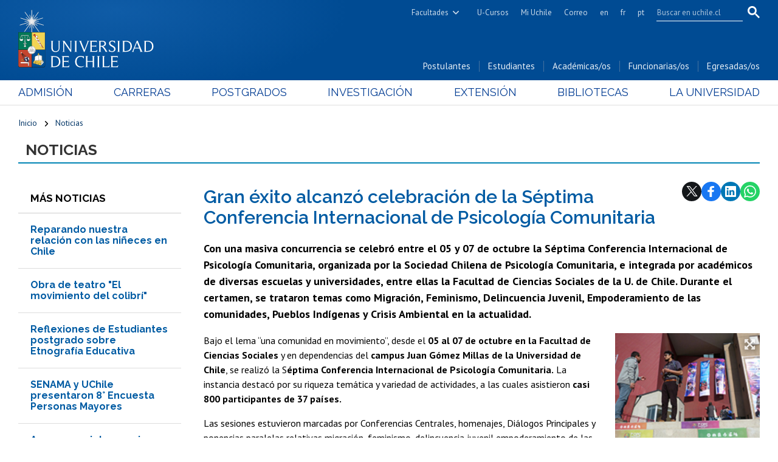

--- FILE ---
content_type: text/html; charset=utf-8
request_url: https://uchile.cl/noticias/148099/gran-exito-alcanzo-la-vii-conferencia-de-psicologia-comunitaria
body_size: 19545
content:
<!DOCTYPE html>
<html xml:lang="es" lang="es" class="no-js">
<!-- cms:page content="website:/Uchile/plantillas/contenido" dialog="standard-templating-kit:pages/metadatos/metaPagina" -->
<!-- /cms:page -->
<head>
    <meta charset="UTF-8">
    <meta name="twitter:url" content="https://uchile.cl/noticias/148099/gran-exito-alcanzo-la-vii-conferencia-de-psicologia-comunitaria">
    <meta property="og:url" content="https://uchile.cl/noticias/148099/gran-exito-alcanzo-la-vii-conferencia-de-psicologia-comunitaria">
      <title>Gran éxito alcanzó celebración  de la Séptima Conferencia Internacional  de Psicología Comunitaria - Universidad de Chile</title>
      <meta name="twitter:title" content="Gran éxito alcanzó celebración  de la Séptima Conferencia Internacional  de Psicología Comunitaria - Universidad de Chile">
      <meta property="og:title" content="Gran éxito alcanzó celebración  de la Séptima Conferencia Internacional  de Psicología Comunitaria - Universidad de Chile">
    <meta property="og:image" content="https://uchile.cl/dam/jcr:f53c9ab5-ba69-4517-b94b-7267252bf368/congreso-130px.jpg">
  
  
          <meta name="description" content="Con una masiva concurrencia se celebró entre el 05 y 07 de octubre la Séptima Conferencia Internacional de Psicología Comunitaria, organizada por la Sociedad Chilena de ">
          <meta name="twitter:description" content="Con una masiva concurrencia se celebró entre el 05 y 07 de octubre la Séptima Conferencia Internacional de Psicología Comunitaria, organizada por la Sociedad Chilena de ">
          <meta property="og:description" content="Con una masiva concurrencia se celebró entre el 05 y 07 de octubre la Séptima Conferencia Internacional de Psicología Comunitaria, organizada por la Sociedad Chilena de ">
  
  
      <meta name="twitter:image"   content="https://uchile.cl/dam/jcr:f53c9ab5-ba69-4517-b94b-7267252bf368/congreso-130px.jpg">
      <meta name="twitter:site" content="@Uchile">
      <link rel="canonical" href="https://facso.uchile.cl/noticias/148099/gran-exito-alcanzo-la-vii-conferencia-de-psicologia-comunitaria">
    <meta name="twitter:card" content="summary">


<!-- Google tag (gtag.js) -->
<script async src="https://www.googletagmanager.com/gtag/js?id=G-7H6GPTHG93"></script>
<script>
  window.dataLayer = window.dataLayer || [];
  function gtag(){dataLayer.push(arguments);}
  gtag('js', new Date());
  gtag('config', 'G-7H6GPTHG93');
</script>


<!-- Hotjar Tracking Code for Universidad de Chile -->
<script>
    (function(h,o,t,j,a,r){
        h.hj=h.hj||function(){(h.hj.q=h.hj.q||[]).push(arguments)};
        h._hjSettings={hjid:6465138,hjsv:6};
        a=o.getElementsByTagName('head')[0];
        r=o.createElement('script');r.async=1;
        r.src=t+h._hjSettings.hjid+j+h._hjSettings.hjsv;
        a.appendChild(r);
    })(window,document,'https://static.hotjar.com/c/hotjar-','.js?sv=');
</script>


<meta name="robots" content="max-image-preview:standard">
<meta name="robots" content="max-video-preview">

<meta name="viewport" content="width=device-width, initial-scale=1"> 
<meta name="apple-mobile-web-app-title" content="Universidad de Chile">
<meta name="application-name" content="Universidad de Chile">
<meta name="msapplication-TileColor" content="#ffffff">
<meta name="msapplication-TileImage" content="/.resources/portal-uchile/mstile-150x150.png">
<meta name="theme-color" content="#004b93">

<link rel="icon" href="/.resources/portal-uchile/favicon.ico" sizes="32x32">
<link rel="icon" href="/.resources/portal-uchile/favicon.svg" type="image/svg+xml">
<link rel="apple-touch-icon" href="/.resources/portal-uchile/favicon/apple-touch-icon.png">

<link rel="preconnect" href="https://fonts.googleapis.com">
<link rel="preconnect" href="https://fonts.gstatic.com" crossorigin>
<link href="https://fonts.googleapis.com/css2?family=PT+Sans:ital,wght@0,400;0,700;1,400;1,700&family=Raleway:ital,wght@0,100..900;1,100..900&display=swap" rel="stylesheet">

<link rel="stylesheet" href="/.resources/portal-uchile/styles/swiper-bundle.min.css">
<link rel="stylesheet" href="/.resources/portal-uchile/styles/jquery.fancybox.min.css">

<link rel="stylesheet" href="/.resources/portal-uchile/styles/main10.css">

<link rel="stylesheet" href="/.resources/portal-uchile/styles/subportada-a.css">
<link rel="stylesheet" href="/.resources/portal-uchile/styles/subportada-b3.css">
<link rel="stylesheet" href="/.resources/portal-uchile/styles/subportada-d.css">
<link rel="stylesheet" href="/.resources/portal-uchile/styles/subportada-e17.css">
<link rel="stylesheet" href="/.resources/portal-uchile/styles/subportada-f32.css">
<link rel="stylesheet" href="/.resources/portal-uchile/styles/subportada-g8.css">
<link rel="stylesheet" href="/.resources/portal-uchile/styles/subportada-h07.css">
<link rel="stylesheet" href="/.resources/portal-uchile/styles/subportada-i16.css">
<link rel="stylesheet" href="/.resources/portal-uchile/styles/subportada-especiales.css">
<link rel="stylesheet" href="/.resources/portal-uchile/styles/subportada-noticias5.css">

<link rel="stylesheet" href="/.resources/portal-uchile/styles/portada17.css">

<link rel="stylesheet" href="/.resources/portal-uchile/styles/print.css" media="print">


    <link rel="stylesheet" type="text/css" href="/.resources/uchile-recursos/addthis.css" media="screen">
    <link rel="stylesheet" type="text/css" href="/.resources/uchile-recursos/no-editor.css" media="screen">
</head>
<body>
<header>
	<!-- Barra UCHILE -->
	<div class="uchile__header">
		<div class="uchile__container">
			<a href="#content" title="Saltar al contenido" style="display: none" accesskey="s">Ir al contenido</a>
			<a class="uchile__open-search" href="#;" title="Abrir buscador"><span class="ln-1"></span><span class="ln-2"></span><span class="ln-3"></span></a>
			<div class="uchile__search">
				<p>Buscador</p>
				<script async src="https://cse.google.com/cse.js?cx=7e34272bb3c2dfb1d"></script>
				<div class="gcse-searchbox-only"></div>
			</div>
			<div class="uchile__right">
				<a tabindex="0" title="Facultades e Institutos" href="#" class="uchile__dropdown__btn">Facultades</a>
				<ul class="uchile__dropdown__links">
                	<li><a tabindex="-1" target="_blank" href="https://fau.uchile.cl" title="Facultad de Arquitectura y Urbanismo">Arquitectura y Urbanismo</a></li>
                	<li><a tabindex="-1" target="_blank" href="https://artes.uchile.cl" title="Facultad de Artes">Artes</a></li>
                	<li><a tabindex="-1" target="_blank" href="https://ciencias.uchile.cl" title="Facultad de Ciencias">Ciencias</a></li>
                	<li><a tabindex="-1" target="_blank" href="https://agronomia.uchile.cl" title="Facultad de Ciencias Agronómicas">Cs. Agronómicas</a></li>
                	<li><a tabindex="-1" target="_blank" href="https://ingenieria.uchile.cl" title="Facultad de Ciencias Físicas y Matemáticas">Cs. Físicas y Matemáticas</a></li>
                	<li><a tabindex="-1" target="_blank" href="https://forestal.uchile.cl" title="Facultad de Ciencias Forestales y de la Conservación de la Naturaleza">Cs. Forestales y Conservación</a></li>
                	<li><a tabindex="-1" target="_blank" href="https://quimica.uchile.cl" title="Facultad de Ciencias Químicas y Farmacéuticas">Cs. Químicas y Farmacéuticas</a></li>
                	<li><a tabindex="-1" target="_blank" href="https://facso.uchile.cl" title="Facultad de Ciencias Sociales">Cs. Sociales</a></li>
                	<li><a tabindex="-1" target="_blank" href="https://veterinaria.uchile.cl" title="Facultad de Ciencias Veterinarias y Pecuarias">Cs. Veterinarias y Pecuarias</a></li>
                	<li><a tabindex="-1" target="_blank" href="https://fcei.uchile.cl" title="Facultad de Comunicación e Imagen">Comunicación e Imagen</a></li>
                	<li><a tabindex="-1" target="_blank" href="https://derecho.uchile.cl" title="Facultad de Derecho">Derecho</a></li>
                	<li><a tabindex="-1" target="_blank" href="https://fen.uchile.cl" title="Facultad de Economía y Negocios">Economía y Negocios</a></li>
                	<li><a tabindex="-1" target="_blank" href="https://filosofia.uchile.cl" title="Facultad de Filosofía y Humanidades">Filosofía y Humanidades</a></li>
                	<li><a tabindex="-1" target="_blank" href="https://gobierno.uchile.cl" title="Facultad de Gobierno">Gobierno</a></li>
                	<li><a tabindex="-1" target="_blank" href="https://medicina.uchile.cl" title="Facultad de Medicina">Medicina</a></li>
                	<li><a tabindex="-1" target="_blank" href="https://odontologia.uchile.cl" title="Facultad de Odontología">Odontología</a></li>
                	<li><a tabindex="-1" target="_blank" href="https://ie.uchile.cl" title="Instituto de Estudios Avanzados en Educación">Estudios Avanzados en Educación</a></li>
                	<li><a tabindex="-1" target="_blank" href="https://iei.uchile.cl" title="Instituto de Estudios Internacionales">Estudios Internacionales</a></li>
                	<li><a tabindex="-1" target="_blank" href="https://inta.uchile.cl" title="Instituto de Nutrición y Tecnología de los Alimentos">Nutrición y Tecnología de Alimentos</a></li>
                	<li><a tabindex="-1" target="_blank" href="https://www.bachillerato.uchile.cl" title="Programa Académico de Bachillerato">Bachillerato</a></li>
                	<li><a tabindex="-1" target="_blank" href="https://www.redclinica.cl" title="Hospital Clínico Universidad de Chile">Hospital Clínico</a></li>
                </ul>
				<a tabindex="0" title="Plataforma de apoyo a la docencia" href="https://www.u-cursos.cl/" target="_blank">U-Cursos</a>
				<a tabindex="0" title="Intranet de servicios personalizados" href="https://mi.uchile.cl/" target="_blank">Mi Uchile</a>
				<a tabindex="0" title="Acceso al correo electrónico" href="/presentacion/servicios-ayuda/webmail">Correo</a>
				<a tabindex="0" title="Summary in English" href="/english">en</a>
				<a tabindex="0" title="Résumé en français" href="/francais">fr</a>
				<a tabindex="0" title="Resumo em português" href="/portugues">pt</a>
			</div>
		</div>
	</div>
	<!-- Fin Barra UCHILE -->
	<div class="header__banner">
		<div class="container">
			<a class="header__open-nav" href="#" title="Abrir navegador"><span class="ln-1"></span><span class="ln-2"></span><span class="ln-3"></span><span class="txt">MENÚ</span></a>
			<a class="header__logo" href="/" accesskey="1" title="Portada Universidad de Chile">
				<img src="/.resources/portal-uchile/images/logo-universidad-de-chile.svg" alt="Escudo Universidad de Chile" width="228" height="96">
				<img src="/.resources/portal-uchile/images/escudo-uchile-horizontal-color.jpg" alt="Escudo Universidad de Chile">
			</a>
			<ul class="header__links">
				<li><a href="/postulantes" title="Información y servicios para postulantes">Postulantes</a></li>
				<li><a href="/estudiantes" title="Información y servicios para estudiantes">Estudiantes</a></li>
				<li><a href="/academicos" title="Información y servicios para académicas y académicos">Académicas/os</a></li>
				<li><a href="/funcionarios" title="Información y servicios para funcionarias y funcionarios">Funcionarias/os</a></li>
				<li><a href="/egresados" title="Información y servicios para egresadas y egresados">Egresadas/os</a></li>
			</ul>
		</div>
	</div>
	<nav class="header__nav">
		<div class="container">
			<ul>
				<li><a href="/admision" title="Admisión y matrículas">Admisión</a></li>
				<li><a href="/pregrado" title="Carreras de pregrado">Carreras</a></li>
				<li><a href="/postgrado" title="Postgrados, postítulos y diplomados">Postgrados</a></li>
				<li><a href="/investigacion" title="Investigación, creación artística e innovación">Investigación</a></li>
				<li><a href="/extension" title="Extensión y cultura">Extensión</a></li>
				<li><a href="/bibliotecas" title="Información y Bibliotecas">Bibliotecas</a></li>
				<li><a href="/universidad" title="Presentación Universidad">La Universidad</a></li>
			</ul>
			<ul class="mobile">
				<li><a href="/postulantes" title="Información y servicios para postulantes">Postulantes</a></li>
				<li><a href="/estudiantes" title="Información y servicios para estudiantes">Estudiantes</a></li>
				<li><a href="/academicos" title="Información y servicios para académicas y académicos">Académicas/os</a></li>
				<li><a href="/funcionarios" title="Información y servicios para funcionarias y funcionarios">Funcionarias/os</a></li>
				<li><a href="/egresados" title="Información y servicios para egresadas y egresados">Egresadas/os</a></li>
			</ul>
		</div>
	</nav>
</header>

<!-- cms:page content="website:/Uchile/plantillas/contenido" -->
<!-- /cms:page -->



<section class="uchile content mainNoticia interior " id="content">
	<div class="container">
		<div class="content__header">
			<ul class="item_breadcrumb">
			    <li class="bc_inicio"><a href="/"> Inicio</a><span class="separador"> </span></li>
			    <li class="breadcrumb_item_final"><a href="/noticias">Noticias</a></li>
			</ul>
			<div class="content__header-titulo"><a href="/noticias">Noticias</a></div>
		</div>
		<!--/ header -->
		<div class="content__wrap" itemscope itemtype="https://schema.org/NewsArticle">
			<div class="mobile__search">Más noticias</div>
			<aside class="content__aside">
				<div class="mod__titles">
					<h2 class="mod__title">Más noticias</h2>
				</div>
<div class="mod mod_last-news">
    <div class="mod__titles"><h2 class="mod__title"></h2></div>
  <div class="mod__body">
    <div class="mod_last-news__list">
                <article  class="mod_last-news__item">
                    <figure class="mod_last-news__img">
                        <a href="/noticias/234909/reparando-nuestra-relacion-con-las-nineces-en-chile">
                                <img src="/.imaging/stk/uchile/ancho500/dam/imagenes/FACSO/imagenes-noticias/Dibujos-nin-os-3.jpg0/jcr:content/Dibujos%20ni%C3%B1os%203.jpg.jpg" alt="Reparando nuestra relación con las niñeces en Chile.">
                        </a>
                    </figure>
                        <p class="mod_last-news__epigraph">Día Mundial de la Infancia</p>
                    <h3 class="mod_last-news__item-title">
                      <a href="/noticias/234909/reparando-nuestra-relacion-con-las-nineces-en-chile">Reparando nuestra relación con las niñeces en Chile</a>
                    </h3>
                        <p class="mod_last-news__item-teaser">La puesta en marcha de la Comisión Verdad y Niñez abrió un nuevo capítulo para el país: esclarecer vulneraciones históricas, impulsar medidas de reparación y repensar el vínculo entre Estado, comunidad y niñez.</p>
                    <div class="col-12">
                      <a class="mod__more-link" href="/noticias/234909/reparando-nuestra-relacion-con-las-nineces-en-chile">Continuar leyendo</a>
                    </div>
                </article>
                <article  class="mod_last-news__item">
                    <figure class="mod_last-news__img">
                        <a href="/noticias/232958/obra-de-teatro-el-movimiento-del-colibri">
                                <img src="/.imaging/stk/uchile/ancho500/dam/imagenes/FACSO/imagenes-noticias/El-movimiento-del-colibr-iacute--Cristian-Toloza--cristian_toloza_fotografia.jpeg1/jcr:content/El%20movimiento%20del%20colibr&iacute;-Cristian%20Toloza%20@cristian_toloza_fotografia.jpeg.jpeg" alt="Obra de teatro “El movimiento del colibrí”: ciencia, memoria y resiliencia a diez años del aluvión en Atacama.">
                        </a>
                    </figure>
                    <h3 class="mod_last-news__item-title">
                      <a href="/noticias/232958/obra-de-teatro-el-movimiento-del-colibri">Obra de teatro "El movimiento del colibrí"</a>
                    </h3>
                        <p class="mod_last-news__item-teaser">Con funciones gratuitas este viernes 3 de octubre en Chañaral y domingo 5 en Copiapó, la obra busca reconectar con las comunidades que vivieron el desastre y abrir espacios de memoria y reflexión colectiva. Este proyecto es financiado por el programa Ciencia Pública del Ministerio de Ciencia, Tecnología, Conocimiento e Innovación. El equipo es transdisciplinar y está compuesto por académicas del Programa de Reducción de Riesgos y Desastres (CITRID).</p>
                    <div class="col-12">
                      <a class="mod__more-link" href="/noticias/232958/obra-de-teatro-el-movimiento-del-colibri">Continuar leyendo</a>
                    </div>
                </article>
                <article  class="mod_last-news__item">
                    <figure class="mod_last-news__img">
                        <a href="/noticias/232464/estudiantes-de-postgrado-de-facso-hay-un-valor-en-entender-otras-for">
                                <img src="/.imaging/stk/uchile/ancho500/dam/imagenes/FACSO/imagenes-noticias/Afiche-seminario-del-24-de-septiembre-al-22-de-octubre-2025.jpg/jcr:content/Afiche%20seminario%20del%2024%20de%20septiembre%20al%2022%20de%20octubre%202025.jpg.jpg" alt="Estudiantes de postgrado de FACSO: “Hay un valor en entender otras formas de relacionarnos a la escuela”.">
                        </a>
                    </figure>
                        <p class="mod_last-news__epigraph">Acerca de etnografía escolar</p>
                    <h3 class="mod_last-news__item-title">
                      <a href="/noticias/232464/estudiantes-de-postgrado-de-facso-hay-un-valor-en-entender-otras-for">Reflexiones de Estudiantes postgrado sobre Etnografía Educativa</a>
                    </h3>
                        <p class="mod_last-news__item-teaser">Entre el próximo 24 de septiembre y el 22 de octubre, se llevará a cabo el "Seminario de Etnografía Educativa: trayectorias y desafíos para la formación e investigación educacional" en la Universidad de Chile. La iniciativa es de un equipo de estudiantes de postgrado, quienes buscan contribuir a la enseñanza, diálogo y difusión en torno a dicha área de conocimiento, abordando sus orígenes en el país y América Latina, desafíos y oportunidades.</p>
                    <div class="col-12">
                      <a class="mod__more-link" href="/noticias/232464/estudiantes-de-postgrado-de-facso-hay-un-valor-en-entender-otras-for">Continuar leyendo</a>
                    </div>
                </article>
                <article  class="mod_last-news__item">
                    <figure class="mod_last-news__img">
                        <a href="/noticias/232451/senama-y-uchile-presentaron-resultados-de-8-encuesta-personas-mayores">
                                <img src="/.imaging/stk/uchile/ancho500/dam/imagenes/FACSO/imagenes-noticias/Portada-web-foto-grupal-encuesta.png4/jcr:content/Portada%20web%20foto%20grupal%20encuesta.png.png" alt="SENAMA y Universidad de Chile presentaron los resultados de la 8° Encuesta de Inclusión y Exclusión Social de las Personas Mayores.">
                        </a>
                    </figure>
                        <p class="mod_last-news__epigraph">Chile frente al desafío del envejecimiento:</p>
                    <h3 class="mod_last-news__item-title">
                      <a href="/noticias/232451/senama-y-uchile-presentaron-resultados-de-8-encuesta-personas-mayores">SENAMA y UChile presentaron 8° Encuesta Personas Mayores</a>
                    </h3>
                        <p class="mod_last-news__item-teaser">Chile se encamina a convertir en el país más envejecido de América Latina: hoy de 1 de cada 5 habitantes tiene 60 años o más, y en 2050 esta proporción llegará a 1 de cada 3. En este contexto, la Octava Encuesta Nacional de Inclusión y Exclusión Social de las personas mayores, se presentó en la Biblioteca del Congreso Nacional en Valparaíso, ante senadores y diputados de las comisiones de personas mayores, junto a parlamentarios autoridades, académicos y organizaciones sociales.</p>
                    <div class="col-12">
                      <a class="mod__more-link" href="/noticias/232451/senama-y-uchile-presentaron-resultados-de-8-encuesta-personas-mayores">Continuar leyendo</a>
                    </div>
                </article>
                <article  class="mod_last-news__item">
                    <figure class="mod_last-news__img">
                        <a href="/noticias/231807/avances-en-intervenciones-psicosociales-agresiones-sexuales-infantiles">
                                <img src="/.imaging/stk/uchile/ancho500/dam/imagenes/FACSO/imagenes-noticias/Foto-para-portada-chica-1.jpg/jcr:content/Foto%20para%20portada%20chica%201.jpg.jpg" alt="Seminario destacó avances en intervenciones psicosociales en agresiones sexuales infantiles.">
                        </a>
                    </figure>
                    <h3 class="mod_last-news__item-title">
                      <a href="/noticias/231807/avances-en-intervenciones-psicosociales-agresiones-sexuales-infantiles">Avances en intervenciones psicosociales agresiones sexuales</a>
                    </h3>
                        <p class="mod_last-news__item-teaser">Organizado por el Departamento de Psicología de la Universidad de Chile y Fundación Ciudad del Niño, el encuentro reunió a especialistas y académicos para presentar una investigación Fondecyt sobre procesos de cambio en niños víctimas de agresiones sexuales y sus cuidadores, orientada a impulsar políticas públicas y prácticas clínicas sensibles que apoyen sus procesos de superación.</p>
                    <div class="col-12">
                      <a class="mod__more-link" href="/noticias/231807/avances-en-intervenciones-psicosociales-agresiones-sexuales-infantiles">Continuar leyendo</a>
                    </div>
                </article>
                <article  class="mod_last-news__item">
                    <figure class="mod_last-news__img">
                        <a href="/noticias/231266/la-interdisciplina-al-servicio-del-pais-con-el-nuevo-tpe">
                                <img src="/.imaging/stk/uchile/ancho500/dam/imagenes/FACSO/imagenes-noticias/Foto-amplia-para-portada-web.jpg/jcr:content/Foto%20amplia%20para%20portada%20web.jpg.jpg" alt="La interdisciplina al servicio del país con el nuevo Título Profesional de Especialista en Psicología Jurídica.">
                        </a>
                    </figure>
                    <h3 class="mod_last-news__item-title">
                      <a href="/noticias/231266/la-interdisciplina-al-servicio-del-pais-con-el-nuevo-tpe">La interdisciplina al servicio del país con el nuevo TPE</a>
                    </h3>
                        <p class="mod_last-news__item-teaser">Se trata de un innovador programa formativo que amalgama las ciencias sociales, específicamente la Psicología jurídica con el Derecho, desde un enfoque de Derechos Humanos, de género y de infancias. Durante el seminario realizado recientemente para reflexionar sobre la necesidad de especialización en el trabajo psicojurídico, tanto autoridades de organismos públicos fundamentales en materia de derechos de la niñez y otros, como autoridades universitarias coincidieron en la interdisciplina como clave para abordar diagnósticos complejos.</p>
                    <div class="col-12">
                      <a class="mod__more-link" href="/noticias/231266/la-interdisciplina-al-servicio-del-pais-con-el-nuevo-tpe">Continuar leyendo</a>
                    </div>
                </article>
                <article  class="mod_last-news__item">
                    <figure class="mod_last-news__img">
                        <a href="/noticias/230931/seminario-abordara-especializacion-en-el-trabajo-psicojuridico">
                                <img src="/.imaging/stk/uchile/ancho500/dam/imagenes/FACSO/imagenes-agenda/Afiche-08-de-agosto-2025-Seminario-Necesidad-de-especializacio-n-en-el-trabajo-psicojuri-dico.png0/jcr:content/Afiche%2008%20de%20agosto%202025%20Seminario%20Necesidad%20de%20especializaci%C3%B3n%20en%20el%20trabajo%20psicojur%C3%ADdico.png.png" alt="Seminario abordará la necesidad de especialización en el trabajo psicojurídico con enfoque interdisciplinario.">
                        </a>
                    </figure>
                    <h3 class="mod_last-news__item-title">
                      <a href="/noticias/230931/seminario-abordara-especializacion-en-el-trabajo-psicojuridico">Seminario abordará especialización en el trabajo psicojurídico</a>
                    </h3>
                        <p class="mod_last-news__item-teaser">Expertos y expertas en derecho, psicología y áreas afines se reunirán para dialogar sobre los desafíos, oportunidades e importancia de la formación especializada en el ámbito psicojurídico. La instancia marcará el lanzamiento oficial del nuevo Título Profesional de Especialista en Psicología Jurídica de la Universidad de Chile, cuyo primer ciclo comenzará en marzo de 2026.</p>
                    <div class="col-12">
                      <a class="mod__more-link" href="/noticias/230931/seminario-abordara-especializacion-en-el-trabajo-psicojuridico">Continuar leyendo</a>
                    </div>
                </article>
                <article  class="mod_last-news__item">
                    <figure class="mod_last-news__img">
                        <a href="/noticias/230408/relevancia-de-la-justicia-restaurativa-en-la-vida-universitaria">
                                <img src="/.imaging/stk/uchile/ancho500/dam/imagenes/FACSO/imagenes-noticias/RJR-2.jpeg/jcr:content/RJR%202.jpeg.jpeg" alt="Facultad de Ciencias Sociales fue sede de la reunión de la Red de Justicia Restaurativa.">
                        </a>
                    </figure>
                        <p class="mod_last-news__epigraph">Columna de opinión:</p>
                    <h3 class="mod_last-news__item-title">
                      <a href="/noticias/230408/relevancia-de-la-justicia-restaurativa-en-la-vida-universitaria">Relevancia de la Justicia Restaurativa en la vida universitaria</a>
                    </h3>
                    <div class="col-12">
                      <a class="mod__more-link" href="/noticias/230408/relevancia-de-la-justicia-restaurativa-en-la-vida-universitaria">Continuar leyendo</a>
                    </div>
                </article>
                <article  class="mod_last-news__item">
                    <figure class="mod_last-news__img">
                        <a href="/noticias/230396/expertos-analizan-los-efectos-de-la-prision-preventiva">
                                <img src="/.imaging/stk/uchile/ancho500/dam/imagenes/FACSO/imagenes-noticias/Copia-de-IMG_2920.JPEG/jcr:content/Copia%20de%20IMG_2920.JPEG.JPEG" alt="Expertos analizan los efectos de la prisión preventiva y abogan por soluciones interdisciplinarias en coloquio de la Universidad de Chile.">
                        </a>
                    </figure>
                    <h3 class="mod_last-news__item-title">
                      <a href="/noticias/230396/expertos-analizan-los-efectos-de-la-prision-preventiva">Expertos analizan los efectos de la prisión preventiva</a>
                    </h3>
                        <p class="mod_last-news__item-teaser">Destacados académicos/as y profesionales del ámbito penal compartieron sus visiones sobre los desafíos del sistema de justicia, reparando en la urgencia de abordar el uso excesivo de esta medida desde una mirada integral.</p>
                    <div class="col-12">
                      <a class="mod__more-link" href="/noticias/230396/expertos-analizan-los-efectos-de-la-prision-preventiva">Continuar leyendo</a>
                    </div>
                </article>
                <article  class="mod_last-news__item">
                    <figure class="mod_last-news__img">
                        <a href="/noticias/229687/cierre-del-diplomado-clinica-de-lo-traumatico-y-del-lazo-social">
                                <img src="/.imaging/stk/uchile/ancho500/dam/imagenes/FACSO/imagenes-noticias/PORTADA-web-cierre-curso-de-pablo-cabrera.jpg0/jcr:content/PORTADA%20web%20cierre%20curso%20de%20pablo%20cabrera.jpg.jpg" alt="Con éxito terminó el Diplomado de Extensión Clínica de lo traumático y del lazo social y abre segunda versión.">
                        </a>
                    </figure>
                    <h3 class="mod_last-news__item-title">
                      <a href="/noticias/229687/cierre-del-diplomado-clinica-de-lo-traumatico-y-del-lazo-social">Cierre del Diplomado Clínica de lo traumático y del lazo social</a>
                    </h3>
                        <p class="mod_last-news__item-teaser">La primera versión del Diplomado Clínica de lo Traumático y del Lazo Social tuvo su cierre con una significativa ceremonia para sus graduados/as, un programa que abordó teórica y clínicamente desde una perspectiva psicoanalítica, la pregunta central que es ¿cómo sujetos que han sobrevivido a violencias extremas pueden elaborar dichos traumas cuando las condiciones del pensamiento mismo y el lazo con el otro han sido fracturados? El término de dicho programa marca, al mismo tiempo, el inicio de su segunda versión que se dará este segundo semestre de 2025.</p>
                    <div class="col-12">
                      <a class="mod__more-link" href="/noticias/229687/cierre-del-diplomado-clinica-de-lo-traumatico-y-del-lazo-social">Continuar leyendo</a>
                    </div>
                </article>
    </div>
  </div>
</div>
			</aside>
			<!--/ aside -->
			<div class="content__main">
				<div class="content__share">
<div class="herramientas-top-redes_addthis">
    <span>Compartir: </span>
    
            
        <ul class="compartir-contenidos uno">
            <li><a href="https://twitter.com/intent/tweet?text=Gran éxito alcanzó celebración  de la Séptima Conferencia Internacional  de Psicología Comunitaria&url=http://uchile.cl/u148099&via=uchile" target="_blank">
                <svg xmlns="http://www.w3.org/2000/svg" fill="white" style="width: 26px; height: 17px;" class="at-icon-twitter" viewBox="0 0 32 32">
                    <title>Compartir vía X</title>
                    <path xmlns="http://www.w3.org/2000/svg" d="M.08,0,13.21,17.55,0,31.82H3L14.54,19.33l9.34,12.49H34L20.13,13.28,32.43,0h-3L18.81,11.51,10.2,0ZM4.45,2.19H9.1L29.63,29.63H25Z"/>
                </svg>X</a>
            </li>
            
            <li><a href="https://web.facebook.com/sharer.php?s=100&p[title]=Gran éxito alcanzó celebración  de la Séptima Conferencia Internacional  de Psicología Comunitaria&p[summary]=&p[url]=http://uchile.cl/u148099&p[images][0]=&_rdc=1&_rdr" target="_blank">
                <svg xmlns="http://www.w3.org/2000/svg" fill="white" style="width: 26px; height: 26px;" class="at-icon-facebook" viewBox="0 0 32 32">
                    <title>Compartir vía Facebook</title>
                    <path d="M22 5.16c-.406-.054-1.806-.16-3.43-.16-3.4 0-5.733 1.825-5.733 5.17v2.882H9v3.913h3.837V27h4.604V16.965h3.823l.587-3.913h-4.41v-2.5c0-1.123.347-1.903 2.198-1.903H22V5.16z" fill-rule="evenodd"></path>
                </svg>Facebook</a>
            </li>
            
            <li><a href="https://www.linkedin.com/shareArticle?mini=true&amp;url=http://uchile.cl/u148099" target="_blank">
                <svg xmlns="http://www.w3.org/2000/svg" width="18" height="18" fill="white" class="bi bi-linkedin" viewBox="0 0 16 16">
                    <title>Compartir por LinkedIn</title>
                    <path d="M0 1.146C0 .513.526 0 1.175 0h13.65C15.474 0 16 .513 16 1.146v13.708c0 .633-.526 1.146-1.175 1.146H1.175C.526 16 0 15.487 0 14.854V1.146zm4.943 12.248V6.169H2.542v7.225h2.401zm-1.2-8.212c.837 0 1.358-.554 1.358-1.248-.015-.709-.52-1.248-1.342-1.248-.822 0-1.359.54-1.359 1.248 0 .694.521 1.248 1.327 1.248h.016zm4.908 8.212V9.359c0-.216.016-.432.08-.586.173-.431.568-.878 1.232-.878.869 0 1.216.662 1.216 1.634v3.865h2.401V9.25c0-2.22-1.184-3.252-2.764-3.252-1.274 0-1.845.7-2.165 1.193v.025h-.016a5.54 5.54 0 0 1 .016-.025V6.169h-2.4c.03.678 0 7.225 0 7.225h2.4z"></path>
                </svg>LinkedIn</a>
            </li>
            
            <li><a href="https://api.whatsapp.com/send?text= Gran éxito alcanzó celebración  de la Séptima Conferencia Internacional  de Psicología Comunitaria%20http://uchile.cl/u148099" target="_blank">
                <svg xmlns="http://www.w3.org/2000/svg" width="20" height="20" fill="white" class="bi bi-whatsapp" viewBox="0 0 16 16">
                    <title>Compartir por WhatsApp</title>
                    <path d="M13.601 2.326A7.854 7.854 0 0 0 7.994 0C3.627 0 .068 3.558.064 7.926c0 1.399.366 2.76 1.057 3.965L0 16l4.204-1.102a7.933 7.933 0 0 0 3.79.965h.004c4.368 0 7.926-3.558 7.93-7.93A7.898 7.898 0 0 0 13.6 2.326zM7.994 14.521a6.573 6.573 0 0 1-3.356-.92l-.24-.144-2.494.654.666-2.433-.156-.251a6.56 6.56 0 0 1-1.007-3.505c0-3.626 2.957-6.584 6.591-6.584a6.56 6.56 0 0 1 4.66 1.931 6.557 6.557 0 0 1 1.928 4.66c-.004 3.639-2.961 6.592-6.592 6.592zm3.615-4.934c-.197-.099-1.17-.578-1.353-.646-.182-.065-.315-.099-.445.099-.133.197-.513.646-.627.775-.114.133-.232.148-.43.05-.197-.1-.836-.308-1.592-.985-.59-.525-.985-1.175-1.103-1.372-.114-.198-.011-.304.088-.403.087-.088.197-.232.296-.346.1-.114.133-.198.198-.33.065-.134.034-.248-.015-.347-.05-.099-.445-1.076-.612-1.47-.16-.389-.323-.335-.445-.34-.114-.007-.247-.007-.38-.007a.729.729 0 0 0-.529.247c-.182.198-.691.677-.691 1.654 0 .977.71 1.916.81 2.049.098.133 1.394 2.132 3.383 2.992.47.205.84.326 1.129.418.475.152.904.129 1.246.08.38-.058 1.171-.48 1.338-.943.164-.464.164-.86.114-.943-.049-.084-.182-.133-.38-.232z"/>
                </svg>WhatsApp</a>
            </li>
        </ul> 

</div>				</div>
				<!--/ share -->
				<!--/ epigraph -->
				<h1 class="content__title" itemprop="alternativeHeadline">Gran éxito alcanzó celebración  de la Séptima Conferencia Internacional  de Psicología Comunitaria</h1>

                    <div style="display:none;" itemprop="headline">Gran éxito alcanzó la VII Conferencia de Psicología Comunitaria</div>

				<!--/ title -->
				<p class="content__teaser">Con una masiva concurrencia se celebró entre el 05 y 07 de octubre la Séptima Conferencia Internacional de Psicología Comunitaria, organizada por la Sociedad Chilena de Psicología Comunitaria, e integrada por académicos de diversas escuelas y universidades, entre ellas la Facultad de Ciencias Sociales de la U. de Chile. Durante el certamen, se trataron temas como Migración, Feminismo, Delincuencia Juvenil, Empoderamiento de las comunidades, Pueblos Indígenas y Crisis Ambiental en la actualidad.</p>
				<!--/ teaser -->
				<div class="content__image">





<figure class="template__main-img">
  
        <!-- no es postgrado -->
            <a href="https://portaluchile.uchile.cl//.imaging/default/dam/imagenes/FACSO/imagenes-noticias/148099_1_concreso-1-200px_S/jcr:content.jpg" data-fancybox="gallery" data-caption="">
                <img itemprop="image" src="https://portaluchile.uchile.cl//.imaging/stk/uchile/ancho1000/dam/imagenes/FACSO/imagenes-noticias/148099_1_concreso-1-200px_S/jcr:content/concreso-1-200px.jpg.jpg" alt="Gran éxito alcanzó la VII Conferencia de Psicología Comunitaria" class="img-responsive center-block op2 ">
            </a>        
  
    
</figure>







<figure class="template__main-img">
  
        <!-- no es postgrado -->
            <a href="https://portaluchile.uchile.cl//.imaging/default/dam/imagenes/FACSO/imagenes-noticias/148099_2_congreso-2-200px_S/jcr:content.jpg" data-fancybox="gallery" data-caption="">
                <img itemprop="image" src="https://portaluchile.uchile.cl//.imaging/stk/uchile/ancho1000/dam/imagenes/FACSO/imagenes-noticias/148099_2_congreso-2-200px_S/jcr:content/congreso-2-200px.jpg.jpg" alt="Gran éxito alcanzó la VII Conferencia de Psicología Comunitaria" class="img-responsive center-block op2 ">
            </a>        
  
    
</figure>







<figure class="template__main-img">
  
        <!-- no es postgrado -->
            <a href="https://portaluchile.uchile.cl//.imaging/default/dam/imagenes/FACSO/imagenes-noticias/148099_3_pblico-200px_S/jcr:content.jpg" data-fancybox="gallery" data-caption="">
                <img itemprop="image" src="https://portaluchile.uchile.cl//.imaging/stk/uchile/ancho1000/dam/imagenes/FACSO/imagenes-noticias/148099_3_pblico-200px_S/jcr:content/pblico-200px.jpg.jpg" alt="Gran éxito alcanzó la VII Conferencia de Psicología Comunitaria" class="img-responsive center-block op2 ">
            </a>        
  
    
</figure>







<figure class="template__main-img">
  
        <!-- no es postgrado -->
            <a href="https://portaluchile.uchile.cl//.imaging/default/dam/imagenes/FACSO/imagenes-noticias/148099_4_expositor-francs-200px_S/jcr:content.jpg" data-fancybox="gallery" data-caption="">
                <img itemprop="image" src="https://portaluchile.uchile.cl//.imaging/stk/uchile/ancho1000/dam/imagenes/FACSO/imagenes-noticias/148099_4_expositor-francs-200px_S/jcr:content/expositor-francs-200px.jpg.jpg" alt="Gran éxito alcanzó la VII Conferencia de Psicología Comunitaria" class="img-responsive center-block op2 ">
            </a>        
  
    
</figure>







<figure class="template__main-img">
  
        <!-- no es postgrado -->
            <a href="https://portaluchile.uchile.cl//.imaging/default/dam/imagenes/FACSO/imagenes-noticias/148099_5_ponencia-200px_S/jcr:content.jpg" data-fancybox="gallery" data-caption="">
                <img itemprop="image" src="https://portaluchile.uchile.cl//.imaging/stk/uchile/ancho1000/dam/imagenes/FACSO/imagenes-noticias/148099_5_ponencia-200px_S/jcr:content/ponencia-200px.jpg.jpg" alt="Gran éxito alcanzó la VII Conferencia de Psicología Comunitaria" class="img-responsive center-block op2 ">
            </a>        
  
    
</figure>

</div>
			    <!--/ image -->
				<div class="content__related">
					<div class="related__images">






<figure class="template__main-img">
  
        <!-- no es postgrado -->
            <a href="https://portaluchile.uchile.cl//.imaging/default/dam/imagenes/FACSO/imagenes-noticias/148099_1_concreso-1-200px_S/jcr:content.jpg" data-fancybox="gallery" data-caption="">
                <img itemprop="image" src="https://portaluchile.uchile.cl//.imaging/stk/uchile/ancho1000/dam/imagenes/FACSO/imagenes-noticias/148099_1_concreso-1-200px_S/jcr:content/concreso-1-200px.jpg.jpg" alt="Gran éxito alcanzó la VII Conferencia de Psicología Comunitaria" class="img-responsive center-block op2 ">
            </a>        
  
    
</figure>







<figure class="template__main-img">
  
        <!-- no es postgrado -->
            <a href="https://portaluchile.uchile.cl//.imaging/default/dam/imagenes/FACSO/imagenes-noticias/148099_2_congreso-2-200px_S/jcr:content.jpg" data-fancybox="gallery" data-caption="">
                <img itemprop="image" src="https://portaluchile.uchile.cl//.imaging/stk/uchile/ancho1000/dam/imagenes/FACSO/imagenes-noticias/148099_2_congreso-2-200px_S/jcr:content/congreso-2-200px.jpg.jpg" alt="Gran éxito alcanzó la VII Conferencia de Psicología Comunitaria" class="img-responsive center-block op2 ">
            </a>        
  
    
</figure>







<figure class="template__main-img">
  
        <!-- no es postgrado -->
            <a href="https://portaluchile.uchile.cl//.imaging/default/dam/imagenes/FACSO/imagenes-noticias/148099_3_pblico-200px_S/jcr:content.jpg" data-fancybox="gallery" data-caption="">
                <img itemprop="image" src="https://portaluchile.uchile.cl//.imaging/stk/uchile/ancho1000/dam/imagenes/FACSO/imagenes-noticias/148099_3_pblico-200px_S/jcr:content/pblico-200px.jpg.jpg" alt="Gran éxito alcanzó la VII Conferencia de Psicología Comunitaria" class="img-responsive center-block op2 ">
            </a>        
  
    
</figure>







<figure class="template__main-img">
  
        <!-- no es postgrado -->
            <a href="https://portaluchile.uchile.cl//.imaging/default/dam/imagenes/FACSO/imagenes-noticias/148099_4_expositor-francs-200px_S/jcr:content.jpg" data-fancybox="gallery" data-caption="">
                <img itemprop="image" src="https://portaluchile.uchile.cl//.imaging/stk/uchile/ancho1000/dam/imagenes/FACSO/imagenes-noticias/148099_4_expositor-francs-200px_S/jcr:content/expositor-francs-200px.jpg.jpg" alt="Gran éxito alcanzó la VII Conferencia de Psicología Comunitaria" class="img-responsive center-block op2 ">
            </a>        
  
    
</figure>







<figure class="template__main-img">
  
        <!-- no es postgrado -->
            <a href="https://portaluchile.uchile.cl//.imaging/default/dam/imagenes/FACSO/imagenes-noticias/148099_5_ponencia-200px_S/jcr:content.jpg" data-fancybox="gallery" data-caption="">
                <img itemprop="image" src="https://portaluchile.uchile.cl//.imaging/stk/uchile/ancho1000/dam/imagenes/FACSO/imagenes-noticias/148099_5_ponencia-200px_S/jcr:content/ponencia-200px.jpg.jpg" alt="Gran éxito alcanzó la VII Conferencia de Psicología Comunitaria" class="img-responsive center-block op2 ">
            </a>        
  
    
</figure>

					</div>
					<ul class="related__links"></ul>
					<ul class="related__attachments">
					</ul>
				</div>
				<!--/ related -->
				
				<div class="content__description" itemprop="articleBody">
<p>Bajo el lema &ldquo;una comunidad en movimiento&rdquo;, desde el <strong>05 al 07 de octubre en la Facultad de Ciencias Sociales</strong> y en dependencias del <strong>campus Juan G&oacute;mez Millas de la Universidad de Chile</strong>, se realiz&oacute; la S<strong>&eacute;ptima Conferencia Internacional de Psicolog&iacute;a Comunitaria.</strong> La instancia destac&oacute; por su riqueza tem&aacute;tica y variedad de actividades, a las cuales asistieron <strong>casi 800 participantes de 37 pa&iacute;ses.</strong></p>
<p>Las sesiones estuvieron marcadas por Conferencias Centrales, homenajes, Di&aacute;logos Principales y ponencias paralelas relativas migraci&oacute;n, feminismo, delincuencia juvenil empoderamiento de las comunidades, pueblos ind&iacute;genas, crisis ambiental, entre otros temas, a cargo de reconocidos acad&eacute;micos nacionales y extranjeros. Actividades que fueron matizadas con actos art&iacute;sticos y musicales de integrantes de <strong>&ldquo;Villa Alsino&rdquo;</strong>, centro de tratamiento para recuperar personas con patolog&iacute;a dual (trastorno ps&iacute;quico y dependencias), quienes aportaron con la cultural a este s&eacute;ptimo encuentro internacional.</p>
<p><strong>Loreto Leiva</strong>, acad&eacute;mica del Departamento de Psicolog&iacute;as de la Universidad de Chile, destac&oacute; la relevancia de este evento a nivel internacional. &ldquo;LA CIPC convoc&oacute; a los m&aacute;ximos exponentes de la disciplina y tenerlos a todos en un mismo lugar fue un privilegio y un aprendizaje. Esta conferencia nos mostr&oacute; por otra parte que es posible realizar en Chile eventos con invitados de categor&iacute;a internacional&rdquo;.</p>
<p>Esta conferencia tuvo la particularidad de promover el intercambio y debate sobre la participaci&oacute;n de las comunidades en la generaci&oacute;n de espacios de convivencia, solidaridad e integraci&oacute;n, promoviendo el respeto por la diversidad y el cambio, en sus din&aacute;micas y contenidos.</p>
<p>Conjuntamente, &ldquo;se trabajaron dimensiones centrales de nuestro desarrollo disciplinar como son la investigaci&oacute;n, formaci&oacute;n y praxis profesional en marcos multi, inter y transdisciplinario; la investigaci&oacute;n cr&iacute;tica y reflexiva de la relaci&oacute;n entre ciudadan&iacute;a y Estado en el contexto de pol&iacute;ticas p&uacute;blicas y acci&oacute;n comunitaria; el desarrollo de convivencia y justicia social a nivel local y global; las metodolog&iacute;as de trabajo para la acci&oacute;n comunitaria y los quehaceres profesionales en el campo social&rdquo;, relat&oacute; Leiva.</p>
<p>Otros de los temas relevados en el certamen fueron los movimientos sociales orientados al cambio de instituciones sociales y la constituci&oacute;n de subjetividades; las problem&aacute;ticas y desaf&iacute;os que surgen de la relaci&oacute;n entre sociedad y ambiente, considerando los modos de asociaci&oacute;n implicados en el desarrollo de transformaciones ambientales y el derecho a la ciudad y a los recursos naturales.</p>
<p>La organizaci&oacute;n de esta S&eacute;ptima Conferencia Internacional de Psicolog&iacute;a Comunitaria &ldquo;expresa una red de equipos acad&eacute;micos de m&aacute;s de 17 universidades chilenas que, en el marco de un trabajo profundamente cooperativo, entretejido por m&aacute;s de 10 a&ntilde;os, integra y articula la Sociedad Chilena de Psicolog&iacute;a Comunitaria como expresi&oacute;n del desarrollo investigativo, formativo y profesional que ha tenido la disciplina en la &uacute;ltima d&eacute;cada&rdquo;, explica la docente del Depto. de Psicolog&iacute;a de la U. de Chile.</p>
<h4>El legado de precursores y grandes exponentes de la Psicolog&iacute;a Comunitaria</h4>
<p>Dentro de los homenajes, se rindi&oacute; un especial tributo al psic&oacute;logo chileno <strong>Domingo As&uacute;n</strong>, fallecido en 2015, y quien fuera pionero de la psicolog&iacute;a comunitaria, especialmente recordado por sus trabajos en varias universidades que organizaron este encuentro y que lo llevaron a entrelazar psicolog&iacute;a y pol&iacute;tica, pasi&oacute;n que finalmente ha dejado una huella significativa en las nuevas generaciones de profesionales.</p>
<p>Otro importante homenaje estuvo dirigido a una representante clave de la psicolog&iacute;a comunitaria: <strong>Maritza Montero</strong>, venezolana de nacimiento y quien pese a su delicado estado de salud estuvo presente en esta Conferencia. Su trayectoria como psic&oacute;loga comunitaria da cuenta de un destacado ejercicio docente de postgrado en varias universidades Latinoam&eacute;rica, Europa, Ocean&iacute;a, Asia y Sud&aacute;frica. Asimismo, ha destacado por sus numerosas obras que hoy son base formativa para las nuevas generaciones de psic&oacute;logos comunitarios en todo el mundo.</p>
<p>Se hizo hincapi&eacute; en su labor que ha logrado articular a la disciplina y, al mismo tiempo, visibilizar tensiones y activar procesos de cambios destinados a la autonom&iacute;a y bienestar en pa&iacute;ses latinoamericanos, pues a su entender el trabajo comunitario es una forma de acci&oacute;n pol&iacute;tica y de trasformaci&oacute;n.</p>
<p>La &ldquo;maestra Maritza&rdquo; &ndash;como llaman sus disc&iacute;pulos a Montero&ndash; calific&oacute; este encuentro como muy novedoso: &ldquo;Estoy encantada y fascinada por la buena organizaci&oacute;n y la gran hospitalidad. Ha sido una linda ocasi&oacute;n para compartir los trabajos e investigaciones y adem&aacute;s por la novedosa manera con que esta conferencia en la Universidad de Chile nos ha recibido&rdquo;.</p>
<p>Consultada sobre la di&aacute;spora venezolana, precis&oacute; que &ldquo;siento una gran tristeza por quienes han dejado su tierra. Quisi&eacute;ramos que vuelvan a sus casas, pero es dif&iacute;cil. Ahora deben ser &uacute;tiles y servir al pa&iacute;s donde han emigrado. Chile ha sido generoso con los venezolanos y esto habla de una hermandad que viene de hace a&ntilde;os, con casos de chilenos que anteriormente tambi&eacute;n debieron emigrar a Venezuela&rdquo;, record&oacute;.</p>
<h4>Balance positivo</h4>
<p>Para el psic&oacute;logo <strong>Jaime Alfaro</strong>, a quien le correspondi&oacute; presidir la organizaci&oacute;n de la 7CIPC, el certamen sobresali&oacute; por su gran riqueza y diversidad de temas abordados, transform&aacute;ndose en un ejemplo contundente de la existencia de m&uacute;ltiples formas de pensar lo comunitario y de nutrir la acci&oacute;n colectiva. Precis&oacute; que la psicolog&iacute;a comunitaria puede apostar hoy por construir espacios m&aacute;s horizontales, con el dise&ntilde;o e implementaci&oacute;n de pol&iacute;ticas p&uacute;blicas y potenciar una valiosa transformaci&oacute;n social y comunitaria.</p>
<p>La psic&oacute;loga <strong>Alba Zambrano</strong>, presidenta de la Sociedad Chilena de Psicolog&iacute;a Comunitaria, entidad organizadora del encuentro junto a 17 universidades del pa&iacute;s, resalt&oacute; la enorme convocatoria alcanzada y la generaci&oacute;n de espacios para compartir y generar v&iacute;nculos entre los asistentes.</p>
<p>&ldquo;Se cumplieron las expectativas, hubo una variedad de trabajos que enriquecen la disciplina y se puso en tensi&oacute;n numerosos asuntos que deben estar al centro del debate para una mejor convivencia y bienestar comunitario&rdquo;, coment&oacute;. El balance realizado es muy positivo, pues logramos un trabajo de calidad reconocido y elogiado por los y las participantes&rdquo;, concluy&oacute; Zambrano.</p>
<p></p>				</div>
				<!--/ description -->
			
				<div class="content__credit" itemprop="author" itemscope itemtype="https://schema.org/Person">
    					<p itemprop="sameAs">
        					<span itemprop="name">Séptima Conferencia Internacional  de Psicología Comunitaria.</span>
    					</p>
					<time datetime="2018-10-17" itemprop="datePublished" content="2018-10-17">Publicado el miércoles 17 de octubre de 2018</time>
					<!--/ datetime -->
				</div>
			
				<!--/ credit -->
				<div class="content__tools"><div id="herramientas">
    <div class="subir"><a href="#" title="Subir">Subir</a></div>
        <div id="herramientas-redes">
            <div class="herramientas-redes_compartir">
                                    <div class="compartir-texto">Compartir:</div>
                    <div class="url_corta" id="url_corta">https://uchile.cl/u148099</div>
                    <div class="texto_compartir" id="d_clip_container" style="position:relative;">
                    <span id="d_clip_button" class="d_clip_button" data-clipboard-target="#url_corta">Copiar</span>
                    </div>
                
          </div>
          <div class="herramientas-redes_email">                 
          </div>
          <div class="herramientas-redes_addthis">

                        
<ul class="compartir-contenidos uno">
    <li><a href="https://twitter.com/intent/tweet?text=Gran éxito alcanzó celebración  de la Séptima Conferencia Internacional  de Psicología Comunitaria&url=http://uchile.cl/u148099&via=uchile" target="_blank">
        <svg xmlns="http://www.w3.org/2000/svg" fill="white" style="width: 26px; height: 17px;" class="at-icon-twitter" viewBox="0 0 32 32">
            <title>Compartir vía X</title>
            <path xmlns="http://www.w3.org/2000/svg" d="M.08,0,13.21,17.55,0,31.82H3L14.54,19.33l9.34,12.49H34L20.13,13.28,32.43,0h-3L18.81,11.51,10.2,0ZM4.45,2.19H9.1L29.63,29.63H25Z"/>
        </svg>X</a>
    </li>
    
    <li><a href="https://web.facebook.com/sharer.php?s=100&p[title]=Gran éxito alcanzó celebración  de la Séptima Conferencia Internacional  de Psicología Comunitaria&p[summary]=&p[url]=http://uchile.cl/u148099&p[images][0]=&_rdc=1&_rdr" target="_blank">
        <svg xmlns="http://www.w3.org/2000/svg" fill="white" style="width: 26px; height: 26px;" class="at-icon-facebook" viewBox="0 0 32 32">
            <title>Compartir vía Facebook</title>
            <path d="M22 5.16c-.406-.054-1.806-.16-3.43-.16-3.4 0-5.733 1.825-5.733 5.17v2.882H9v3.913h3.837V27h4.604V16.965h3.823l.587-3.913h-4.41v-2.5c0-1.123.347-1.903 2.198-1.903H22V5.16z" fill-rule="evenodd"></path>
        </svg>Facebook</a>
    </li>
    
    <li><a href="https://www.linkedin.com/shareArticle?mini=true&amp;url=http://uchile.cl/u148099" target="_blank">
        <svg xmlns="http://www.w3.org/2000/svg" width="18" height="18" fill="white" class="bi bi-linkedin" viewBox="0 0 16 16">
            <title>Compartir por LinkedIn</title>
            <path d="M0 1.146C0 .513.526 0 1.175 0h13.65C15.474 0 16 .513 16 1.146v13.708c0 .633-.526 1.146-1.175 1.146H1.175C.526 16 0 15.487 0 14.854V1.146zm4.943 12.248V6.169H2.542v7.225h2.401zm-1.2-8.212c.837 0 1.358-.554 1.358-1.248-.015-.709-.52-1.248-1.342-1.248-.822 0-1.359.54-1.359 1.248 0 .694.521 1.248 1.327 1.248h.016zm4.908 8.212V9.359c0-.216.016-.432.08-.586.173-.431.568-.878 1.232-.878.869 0 1.216.662 1.216 1.634v3.865h2.401V9.25c0-2.22-1.184-3.252-2.764-3.252-1.274 0-1.845.7-2.165 1.193v.025h-.016a5.54 5.54 0 0 1 .016-.025V6.169h-2.4c.03.678 0 7.225 0 7.225h2.4z"></path>
        </svg>LinkedIn</a>
    </li>
    
    <li><a href="https://api.whatsapp.com/send?text= Gran éxito alcanzó celebración  de la Séptima Conferencia Internacional  de Psicología Comunitaria%20http://uchile.cl/u148099" target="_blank">
        <svg xmlns="http://www.w3.org/2000/svg" width="20" height="20" fill="white" class="bi bi-whatsapp" viewBox="0 0 16 16">
            <title>Compartir por WhatsApp</title>
            <path d="M13.601 2.326A7.854 7.854 0 0 0 7.994 0C3.627 0 .068 3.558.064 7.926c0 1.399.366 2.76 1.057 3.965L0 16l4.204-1.102a7.933 7.933 0 0 0 3.79.965h.004c4.368 0 7.926-3.558 7.93-7.93A7.898 7.898 0 0 0 13.6 2.326zM7.994 14.521a6.573 6.573 0 0 1-3.356-.92l-.24-.144-2.494.654.666-2.433-.156-.251a6.56 6.56 0 0 1-1.007-3.505c0-3.626 2.957-6.584 6.591-6.584a6.56 6.56 0 0 1 4.66 1.931 6.557 6.557 0 0 1 1.928 4.66c-.004 3.639-2.961 6.592-6.592 6.592zm3.615-4.934c-.197-.099-1.17-.578-1.353-.646-.182-.065-.315-.099-.445.099-.133.197-.513.646-.627.775-.114.133-.232.148-.43.05-.197-.1-.836-.308-1.592-.985-.59-.525-.985-1.175-1.103-1.372-.114-.198-.011-.304.088-.403.087-.088.197-.232.296-.346.1-.114.133-.198.198-.33.065-.134.034-.248-.015-.347-.05-.099-.445-1.076-.612-1.47-.16-.389-.323-.335-.445-.34-.114-.007-.247-.007-.38-.007a.729.729 0 0 0-.529.247c-.182.198-.691.677-.691 1.654 0 .977.71 1.916.81 2.049.098.133 1.394 2.132 3.383 2.992.47.205.84.326 1.129.418.475.152.904.129 1.246.08.38-.058 1.171-.48 1.338-.943.164-.464.164-.86.114-.943-.049-.084-.182-.133-.38-.232z"/>
        </svg>WhatsApp</a>
    </li>
</ul>
        </div>
    </div>
</div></div>
				<!--/ tools -->
			</div>
			<!--/ main -->
			<aside class="content__aside2">
<script type="text/javascript">

    window.onload = function() {
        $('.calendario').datepicker({
          showWeek: true,
          firstDay: 1,
          dayNamesMin: ["dom", "lun", "mar", "mié", "jue", "vie", "sáb"],
          dayNamesShort: ["Dom", "Lun", "Mar", "Mie", "Jue", "Vie", "Sab"],
          monthNames: ["Enero", "Febrero", "Marzo", "Abril", "Mayo", "Junio", "Julio", "Agosto", "Septiembre", "Octubre", "Noviembre", "Diciembre"],
          monthNamesShort: ["Ene", "Feb", "Mar", "Abr", "May", "Jun", "Jul", "Ago", "Sep", "Oct", "Nov", "Dic"],
          dateFormat: "dd/mm/yy"
        });
    }

    function ltrim(str) {
        for(var k = 0; k < str.length && isWhitespace(str.charAt(k)); k++);
        return str.substring(k, str.length);
    }
    function rtrim(str) {
        for(var j=str.length-1; j>=0 && isWhitespace(str.charAt(j)) ; j--) ;
        return str.substring(0,j+1);
    }
    function trim(str) {
        return ltrim(rtrim(str));
    }
    function isWhitespace(charToCheck) {
        var whitespaceChars = " \t\n\r\f";
        return (whitespaceChars.indexOf(charToCheck) != -1);
    }

    function diaActual(){
        hoyTmp = new Date();
        dia = hoyTmp.getDate();
        mes = hoyTmp.getMonth();
        anio = hoyTmp.getFullYear();
        dia = dia +1;
        mes = mes + 1;


        return (dia + '/' + mes + '/'+ anio);
    }
    function resetearFechas()
    {
        document.getElementById("desde").value="";
        document.getElementById("hasta").value="";
    }

    function resetearPeriodos(){

        radio = document.getElementsByName("periodo");
        for (var i = 0; i < radio.length; i++) {
            radio[i].checked = false;
        }
        desde = document.getElementsByName("desde");
        hasta = document.getElementsByName("hasta");
        var desdeTxt=desde[0].value;
        var hastaTxt=hasta[0].value;
        banderaDesde= true;
        baderaHasta=true;
        if(desdeTxt.length>0){
            if (!ValidarFecha(desdeTxt)){
                desde[0].value="";
                alert("Fecha incorrecta.");
                desde[0].value.focus();
                banderaDesde= false;
            }
        }
        if(hastaTxt.length>0){
            if (!ValidarFecha(hastaTxt)){
                hasta[0].value="";
                alert("Fecha incorrecta.");
                hasta[0].value.focus();
                baderaHasta=false;
            }
        }

        if((desdeTxt.length>0 && hastaTxt.length>0)&&(baderaHasta && banderaDesde)){
            if(!validarDesdeHasta(desdeTxt,hastaTxt)){

                alert("La fecha desde tiene que ser menor que la fecha hasta.");
                hasta[0].value="";
                hasta[0].value.focus();
            }
        }
    }

    function validarDesdeHasta(desdeTxt, hastaTxt){

        desdeTxt=PasarFechaJs(desdeTxt)
        hastaTxt=PasarFechaJs(hastaTxt)

        initDate = new Date(desdeTxt);
        endDate = new Date(hastaTxt);
        if(initDate - endDate > 0){


            return false;
        }
        return true;
    }


    function validaFormulario(form){

        periodo = document.getElementsByName("periodo");
        texto = trim(document.getElementById("texto").value).replace(/\s+/g,'-').toLowerCase();
        desde = trim(document.getElementById("desde").value);
        hasta = trim(document.getElementById("hasta").value);

        var seleccionado= '/noticias/archivo';/**/
        var radioOk = false;

        for (var i = 0; i < periodo.length; i++) {
            if(periodo[i].checked == true)
            {
                radioOk = true;

                /**/
                if (!(periodo[i].id == 'todas')){
                    if (!(periodo[i].id == 'ultimo_periodo')){
                        seleccionado = seleccionado +'/'+periodo[i].id.replace('_','-');
                    }else{
                        seleccionado = seleccionado +'/ultimo-ano';
                    }
                }
                /**/

            }
        }

        form.action = seleccionado;/**/
        if(radioOk == false && isWhitespace(texto) && isWhitespace(desde) && isWhitespace(hasta))
        {
            alert("Debe ingresar un criterio de búsqueda.");
            return false;
        }
        else
        {
            if(!isWhitespace(texto))
            {
                if(radioOk == false && isWhitespace(desde) && isWhitespace(hasta))
                {
                    alert("Debe ingresar un periodo de búsqueda para el texto.");
                    return false;
                }
                else
                {
                    if(radioOk == false && (isWhitespace(desde) || isWhitespace(hasta)))
                    {
                        alert("Debe ingresar las dos fechas.");
                        return false;
                    }
                }
                /**/

                if (isWhitespace(desde) && isWhitespace(hasta)){

                    form.action = seleccionado+'/buscar/'+texto;
                }else{

                    form.action = seleccionado+'/periodo/'+fechasConGuion(desde)+'/'+fechasConGuion(hasta)+'/buscar/'+texto;
                }
                /**/
            }
            else
            {
                if(radioOk == false && (isWhitespace(desde) || isWhitespace(hasta)))
                {
                    alert("Debe ingresar las dos fechas.");
                    return false;
                }
                /**/
                if (radioOk == false){
                    form.action =  seleccionado+'/periodo/'+fechasConGuion(desde)+'/'+fechasConGuion(hasta);
                }
                /**/
            }

        }


    }
    function PasarFechaJs(Cadena){
        var Fecha= new String(Cadena)
        var fechaJs
        var RealFecha= new Date()
        // Cadena Año
        var Ano= new String(Fecha.substring(Fecha.lastIndexOf("/")+1,Fecha.length))
        // Cadena Mes
        var Mes= new String(Fecha.substring(Fecha.indexOf("/")+1,Fecha.lastIndexOf("/")))
        // Cadena Día
        var Dia= new String(Fecha.substring(0,Fecha.indexOf("/")))
        fechaJs = Mes + "/" + Dia +"/"+ Ano
        return fechaJs;
    }
    function fechasConGuion(Cadena){
        var Fecha= new String(Cadena)
        var fechaJs
        var RealFecha= new Date()
        // Cadena Año
        var Ano= new String(Fecha.substring(Fecha.lastIndexOf("/")+1,Fecha.length))
        // Cadena Mes
        var Mes= new String(Fecha.substring(Fecha.indexOf("/")+1,Fecha.lastIndexOf("/")))
        // Cadena Día
        var Dia= new String(Fecha.substring(0,Fecha.indexOf("/")))
        fechaJs = Dia + "-" + Mes +"-"+ Ano
        return fechaJs;
    }

    function ValidarFecha(Cadena){
        var Fecha= new String(Cadena)
        var RealFecha= new Date()
        // Cadena Año
        var Ano= new String(Fecha.substring(Fecha.lastIndexOf("/")+1,Fecha.length))
        // Cadena Mes
        var Mes= new String(Fecha.substring(Fecha.indexOf("/")+1,Fecha.lastIndexOf("/")))
        // Cadena Día
        var Dia= new String(Fecha.substring(0,Fecha.indexOf("/")))
        // Valido el año
        if (isNaN(Ano) || Ano.length<4 || parseFloat(Ano)<1900){
            return false
        }
        // Valido el Mes
        if (isNaN(Mes) || parseFloat(Mes)<1 || parseFloat(Mes)>12){
            return false
        }
        // Valido el Dia
        if (isNaN(Dia) || parseInt(Dia, 10)<1 || parseInt(Dia, 10)>31){
            return false
        }
        if (Mes==4 || Mes==6 || Mes==9 || Mes==11 || Mes==2) {
            if (Mes==2 && Dia > 28 || Dia>30) {
                return false
            }
        }
        if (Ano.length == Fecha.length ){
            return false
        }
        return true;

    }

    function validaCaracter(event){
        if (event.charCode==35 || event.charCode==36 || event.charCode==37 || event.charCode==38 ||  event.charCode==39 || event.charCode==43 || event.charCode==45 )
        {
            return false;
        }else{
            return true;
        }
    }




</script>


<div class="mod mod_news-search">
  <div class="mod__titles">
      </div>
  <div class="mod__body">
    <form class="form-horizontal" onsubmit="return validaFormulario(this)" method="post" autocomplete="off">
      <input name="_nfpb" type="hidden" value="true">
      <input name="_pageLabel" type="hidden" value="notHist<%out.print(Utilitarios.obtieneDefinitionIDDesktop(request) );%>">
      <div class="form-group">
        <label class="control-label" for="texto">Por título o palabra clave</label>
        <input type="text" class="form-control" name="texto" id="texto"  maxlength="500" onkeypress="return validaCaracter(event);">
      </div>
      <div class="radio mod_news-search__radio">
        <label for="todas">
          <input type="radio" checked="checked" class="todas" name="periodo" id="todas" value="1" onclick="resetearFechas()" onchange="resetearFechas()">
          Todas
        </label>
        <label for="ultima_semana">
          <input type="radio" class="ultima_semana" name="periodo" id="ultima_semana" value="2" onclick="resetearFechas()" onchange="resetearFechas()">
          Última semana
        </label>
        <label for="ultimo_mes">
          <input type="radio" class="ultimo_mes" name="periodo" id="ultimo_mes" value="3" onclick="resetearFechas()" onchange="resetearFechas()">
          Último mes
        </label>
        <label for="ultimo_periodo">
          <input type="radio" class="ultimo_periodo" name="periodo" id="ultimo_periodo" value="4" onclick="resetearFechas()" onchange="resetearFechas()">
          Último año
        </label>
      </div>
      <div class="form-group mod_news-search__dates">
        <div class="form-group">
          <label class="mod_news-search__cal-label" for="desde">Desde</label>
          <input type="text" class="form-control mod_news-search__cal calendario desde" id="desde" name="desde" onclick="javascript: resetearPeriodos()" onchange="javascript: resetearPeriodos()">
        </div>
        <div class="form-group">
          <label class="mod_news-search__cal-label" for="hasta">Hasta</label>
          <input type="text" class="calendario hasta form-control mod_news-search__cal" id="hasta" name="hasta" onclick="javascript: resetearPeriodos()" onchange="javascript: resetearPeriodos()">
        </div>
      </div>
      <input type="submit" value="Buscar" title="Buscar" class="btn mod_news-search__submit">
    </form>
  </div>
</div>
				<div class="content__aside-enlaces">
					<ul>
						<li><a href="/noticias">Noticias U. de Chile</a></li>
						<li><a href="https://uchile.cl/u7828">Contacto de prensa</a></li>
						<li><a href="https://listasdircom.uchile.cl/" target="_blank">Suscripción a boletín</a></li>
					</ul>
				</div>
			</aside>
			<!--/ aside -->
		</div>
		<!--/ wrap -->
	</div>
	<!--/ container -->
</section>
<!--/ content -->
<script>function loadScript(a){var b=document.getElementsByTagName("head")[0],c=document.createElement("script");c.type="text/javascript",c.src="https://tracker.metricool.com/resources/be.js",c.onreadystatechange=a,c.onload=a,b.appendChild(c)}loadScript(function(){beTracker.t({hash:"e420efa923f24889baea92572ff1b407"})});</script>
<footer>
    <h2 class="sr-only">Más información</h2>
    <a href="/resultadosbusqueda" title="Ir al buscador del sitio" style="display:none" accesskey="4">Buscador</a>
	<div class="tramites-servicios">
		<div class="container">
			<div class="tramites">
				<h3>Trámites y servicios para</h3>
			</div>
			<div class="estudiantes-egresados">
				<h4>Alumnas/os y exalumnas/os</h4>
				<ul>
					<li><a href="https://matricula.uchile.cl/" title="Matrícula en línea" target="_blank">Matrícula en línea</a></li>
					<li><a href="https://ucampus.uchile.cl/" title="Inscripción y cambio de asignaturas" target="_blank">Inscripción y cambio de asignaturas</a></li>
					<li><a href="https://ucampus.uchile.cl/" title="Consulta de notas" target="_blank">Consulta y certificado de notas</a></li>
					<li><a href="https://ucampus.uchile.cl/" title="Solicitud de certificados de alumno regular y notas" target="_blank">Certificado de alumno regular</a></li>
					<li><a href="https://uchile.cl/u5044" title="Servicio Médico y Dental">Servicio médico y dental</a></li>
					<li><a href="https://uchile.cl/arancelesycredito" title="Pago de aranceles y crédito para alumnos">Pago de arancel y crédito alumnos</a></li>
					<li><a href="https://uchile.cl/arancelesycredito/exalumnos" title="Pago de aranceles y crédito para exalumnos">Pago de arancel y crédito exalumnos</a></li>
					<li><a href="https://uchile.cl/u124419" title="Solicitud de certificados de títulos y grados">Certificado de títulos y grados</a></li>
				</ul>
			</div>
			<div class="docentes">
				<h4>Docentes</h4>
				<ul>
					<li><a href="https://www.jotform.com/form/42526321456653" title="Postulación a concursos internos de investigación" target="_blank">Postulación a concursos internos de investigación</a></li>
					<li><a href="https://uchile.cl/u57681" title="Consulta a bases de datos">Consulta a bases de datos</a></li>
					<li><a href="https://uchile.cl/uperdoc" title="Desarrollo y perfeccionamiento">Perfeccionamiento</a></li>
					<li><a href="https://mu3-portafolio.uchile.cl/" title="Edición del Portafolio Académico" target="_blank">Editar Portafolio Académico</a></li>
					<li><a href="https://www.u-cursos.cl/" title="Apoyo a la docencia presencial" target="_blank">Evaluación docente</a></li>
					<li><a href="https://calificacion.uchile.cl" title="Calificación académica" target="_blank">Calificación académica</a></li>
					<li><a href="https://aucai.uchile.cl/" title="Postulaciones al Asignación académica AUCAI " target="_blank">Postulación al AUCAI</a></li>
				</ul>
			</div>
			<div class="funcionarios">
				<h4>Funcionarias/os</h4>
				<ul>
					<li><a href="/capacitacion.html" title="Cursos de capacitación">Cursos internos de capacitación</a></li>
					<li><a href="https://uchile.cl/bienestar" title="Bienestar del personal">Bienestar del personal</a></li>
					<li><a href="https://internouchile.trabajando.cl/" title="Portal de movilidad interna" target="_blank">Portal de movilidad interna</a></li>
					<li><a href="https://certificados.uchile.cl/certificados-funcionarios" title="Solicitud de certificado de renta (contrato)" target="_blank">Certificado de renta</a></li>
					<li><a href="https://honorarios.uchile.cl/" title="Solicitud de certificado de renta (honorarios)" target="_blank">Certificado de renta honorarios</a></li>
					<li><a href="https://mi.uchile.cl/administrar_correo_institucional_223" title="Administración y creación de correo institucional" target="_blank">Gestión de correo uchile</a></li>
					<li><a href="https://uchile.cl/u129369" title="Editar perfil Mi uchile">Editar páginas blancas</a></li>
				</ul>
			</div>
			<div class="extranjeros">
				<h4>Extranjeras/os</h4>
				<ul>
					<li><a href="https://uchile.cl/revalidacion" title="Reválida de títulos">Revalidación y reconocimiento de títulos</a></li>
					<li><a href="https://uchile.cl/u6719" title="Postulación al Programa de Movilidad Estudiantil (PME)">Postulación al Programa de Movilidad Estudiantil</a></li>
					<li><a href="https://mi.uchile.cl/inscripcion_de_asignaturas_pme_106" title="Inscripción de asignaturas PME" target="_blank">Inscripción de asignaturas</a></li>
					<li><a href="https://uchile.cl/u6694" title="Programas de español">Cursos de español</a></li>
				</ul>
			</div>
			<div class="enlaces-servicios">
				<a href="https://mi.uchile.cl/" title="Mi uchile" target="_blank">Mi Uchile</a>
				<a href="https://vti.uchile.cl/ayudatecnologica" title="Mesa de ayuda tecnológica VTI" target="_blank">Ayuda tecnológica</a>
				<a href="https://vti.uchile.cl/ayudatecnologica/categoria/tarjeta-universitaria-inteligente/" title="Tarjeta Universitaria Inteligente" target="_blank">Tarjeta TUI</a>
				<a href="https://vti.uchile.cl/ayudatecnologica/categoria/eduroam-red-wifi/" title="Red Wifi eduroam" target="_blank">Wifi</a>
				<!--<a href="/presentacion/vicerrectoria-de-asuntos-economicos-y-gestion-institucional/direccion-de-gestion-y-desarrollo-de-personas/procesos-de-gestion-y-desarrollo-de-personas/prevencion-acoso-laboral/como-realizar-una-denuncia" title="Prevención del acoso laboral">Acoso laboral</a>-->
				<a href="https://uchile.cl/acoso-laboral" title="Prevención del acoso sexual, acoso laboral y violencia en el trabajo">Acoso laboral, sexual y violencia</a>
				<a href="https://uchile.cl/u186671" title="Canal de denuncias de la Contraloría U. de Chile">Denuncias administrativas</a>
			</div>
			<a class="expandir-menu" title="Desplegar trámites y servicios" href="javascript:void();"><span><i class="i-bottom-link"></i></span><span style="display: none">Expandir menú</span></a>
		</div>
	</div>
	<div class="container">
		<div class="enlaces-varios">
			<div class="programas-estudios">
				<h4>Programas de estudio</h4>
				<ul>
					<li><a href="/carreras" title="Carreras de pregrado: Títulos profesionales y licenciaturas">Carreras y licenciaturas</a></li>
					<li><a href="https://uchile.cl/u5026" title="Programa Académico de Bachillerato">Bachillerato</a></li>
					<li><a href="/diplomados" title="Diplomas de postítulo y extensión por facultad">Diplomados</a></li>
					<li><a href="/postgrados/doctorados" title="Programas de doctorado">Doctorados</a></li>
					<li><a href="/postgrados/magisteres" title="Programas de Magíster">Magísteres</a></li>
					<li><a href="/postgrados/especialidades" title="Títulos de Profesional Especialista y especialidades médicas">Profesional especialista</a></li>
					<li><a href="/postgrados/postitulos" title="Cursos de Especialización de Postítulo">Cursos de especialización</a></li>
					<li><a href="/educacioncontinua" title="Educación continua">Educación continua</a></li>
					<li><a href="/portal/educacion-continua/136107/" title="Programas a distancia (e-Learning)">Programas a distancia</a></li>
				</ul>
			</div>
			<div class="admision-becas">
				<h4>Admisión y becas</h4>
				<ul>
					<li><a href="https://demre.cl" title="Departamento de Evaluación, Medición y Registro Educacional" target="_blank">DEMRE</a></li>
					<li><a href="https://uchile.cl/u44257" title="Postulaciones">Postulaciones</a></li>
					<li><a href="/portal/presentacion/asuntos-academicos/pregrado/admision-especial" title="Admisión especial">Admisión especial</a></li>
					<li><a href="/arancelesycredito" title="Aranceles y créditos">Aranceles y créditos</a></li>
					<li><a href="https://uchile.cl/u5076" title="Becas y beneficios">Becas y beneficios</a></li>
					<li><a href="/PME" title="Programa de Movilidad Estudiantil (PME)">Intercambio estudiantil</a></li>
					<li><a href="https://uchile.cl/u7827" title="Oficina de Títulos y Grados">Oficina de Títulos y Grados</a></li>
					<li><a href="https://uchile.cl/u6676" title="Revalidación y reconocimiento de títulos y grados extranjeros en Chile">Revalidación de títulos extranjeros</a></li>
				</ul>
			</div>
			<div class="organizacion">
				<h4>Organización</h4>
				<ul>
					<li><a href="/rectoria" title="Rectoría">Rectoría</a></li>
					<li><a href="/consejoUniversitario" title="Consejo Universitario">Consejo Universitario</a></li>
					<li><a href="/senado" title="Senado Universitario">Senado Universitario</a></li>
					<li><a href="/ConsejoEvaluacion" title="Consejo de Evaluación">Consejo de Evaluación</a></li>
					<li><a href="/facultades" title="Facultades e institutos">Facultades e institutos</a></li>
					<li><a href="https://www.redclinica.cl/" title="Hospital Clínico" target="_blank">Hospital Clínico</a></li>
					<li><a href="/centrosyprogramas" title="Centros y programas">Centros y programas</a></li>
					<li><a href="https://www.uchile.cl/rrii" title="Relaciones internacionales">Relaciones internacionales</a></li>
					<li><a href="/estructura" title="Unidades administrativas">Unidades administrativas</a></li>
				</ul>
			</div>
			<div class="actualidad-cultura">
				<h4>Actualidad y cultura</h4>
				<ul>
					<li><a href="/noticias" title="Noticias" accesskey="2">Noticias</a></li>
					<li><a href="/agenda" title="Agenda">Agenda de actividades</a></li>
					<li><a href="/multimedia" title="Multimedia">Multimedia</a></li>
					<li><a href="https://radio.uchile.cl/" title="Radio y Diario Universidad de Chile" target="_blank" style="display: inline;">Radio U. de Chile</a> | <a href="https://uchile.cl/uchiletv" title="Canal de televisión de la Universidad de Chile" style="display: inline;">Uchile TV</a> </li>
					<li><a href="/deportes" title="Dirección de Deportes y Actividad Física">Deportes</a></li>
					<li><a href="https://uchile.cl/u8248" title="Museos y teatros">Museos y teatros</a></li>
					<li><a href="https://uchile.cl/u132135" title="Orquesta Sinfónica de Chile, Ballet Nacional Chileno y Coro Sinfónico">Orquesta, ballet y coro</a></li>
					<li><a href="/publicaciones" title="Publicaciones">Publicaciones</a></li>
					<li><a href="https://www.universitaria.cl/" target="_blank" title="Editorial Universitaria">Editorial Universitaria</a></li>
				</ul>
			</div>
			<div class="servicios-linea">
				<h4>Servicios en línea</h4>
				<ul>
					<li><a href="https://www.u-cursos.cl/" title="U-Cursos: Plataforma de apoyo a la docencia presencial" target="_blank" style="display: inline;">U-Cursos</a> | <a href="https://ucampus.uchile.cl" title="Ucampus: Catálogo de cursos por facultad" target="_blank" style="display: inline;">Ucampus</a></li>
					<li><a href="https://bibliotecadigital.uchile.cl/" title="Biblioteca digital" target="_blank">Biblioteca digital</a></li>
					<li><a href="https://repositorio.uchile.cl/" title="Repositorio Académico" target="_blank">Repositorio Académico</a></li>
					<li><a href="https://libros.uchile.cl/" title="Libros electrónicos" target="_blank">Libros electrónicos</a></li>
					<li><a href="https://repositorio.uchile.cl/discover?filtertype=type&filter_relational_operator=equals&filter=Tesis" title="Tesis U. de Chile" target="_blank">Tesis U. de Chile</a></li>
					<li><a href="https://revistas.uchile.cl/" title="Revistas académicas" target="_blank">Revistas académicas</a></li>
					<li><a href="https://portafolio-academico.uchile.cl/" title="Currículo de académicos y proyectos de investigación" target="_blank">Portafolio académico</a></li>
					<li><a href="http://www.csn.uchile.cl/" title="Centro Sismológico Nacional" target="_blank">Sismos en Chile</a></li>
					<li><a href="https://uchile.cl/presentacion/historia/patrimonio-historico-y-cultural/casa-central-uchile" title="Solicitud de espacios de Casa Central">Solicitud de salas Casa Central</a></li>
				</ul>
			</div>
		</div>
		<p class="redes-sociales">
		    <!-- WhatsApp, Instagram, YouTube, Bluesky, X, Threads, Facebook, LinkedIn -->
			<a href="https://www.whatsapp.com/channel/0029Va51V3dKrWQv8BS1dB1D" target="_blank" title="Canal WhatsApp Universidad de Chile"><i class="i-whatsapp-ico"></i><span style="display: none">Canal WhatsApp Universidad de Chile</span></a>
			<a href="https://www.instagram.com/uchile" target="_blank" title="Instagram Universidad de Chile"><i class="i-instagram"></i><span style="display: none">Instagram Universidad de Chile</span></a>
			<a href="https://www.youtube.com/uchile" target="_blank" title="Canal Youtube Universidad de Chile"><i class="i-youtube"></i><span style="display: none">Canal Youtube Universidad de Chile</span></a>
			<a href="https://bsky.app/profile/uchile.bsky.social" target="_blank" title="Bluesky Universidad de Chile"><i class="i-bluesky"></i><span style="display: none">Bluesky Universidad de Chile</span></a>
			<a href="https://x.com/uchile" target="_blank" title="X Universidad de Chile"><i class="i-twitter-ico"></i><span style="display: none">X Universidad de Chile</span></a>
			<a href="https://www.threads.net/@uchile" target="_blank" title="Threads Universidad de Chile"><i class="i-threads-ico"></i><span style="display: none">Threads Universidad de Chile</span></a>
			<a href="https://www.facebook.com/uchile" target="_blank" title="Facebook Universidad de Chile"><i class="i-facebook"></i><span style="display: none">Facebook Universidad de Chile</span></a>
			<a href="https://cl.linkedin.com/school/uchile" target="_blank" title="LinkedIn Universidad de Chile"><i class="i-linkedin"></i><span style="display: none">LinkedIn Universidad de Chile</span></a>
		</p>
		<div class="informacion">
			<div class="informacion-acreditacion">
				<a class="logo-acreditacion" href="/acreditacion" title="Universidad acreditada hasta diciembre de 2032"><img src="/.resources/portal-uchile/images/acreditacion_footer.svg" alt="Universidad acreditada, nivel de excelencia en todas las áreas" width="100%" height="100%"></a>
				<a href="https://sellogeneraigualdad.uchile.cl" title="Sello Genera Igualdad">Certificación en estándares de igualdad de género</a>
			</div>
			<div class="informacion-footer">
				<address>Av. Libertador Bernardo O'Higgins 1058, Santiago de Chile, <a href="https://uchile.cl/u7982" title="Casa Central">Casa Central</a></address>
				<p class="dato-campus">
					<a href="https://uchile.cl/portal/presentacion/campus" title="Campus">Campus</a>:
					<a href="/portal/presentacion/campus/7983/campus-andres-bello" title="Campus Andrés Bello">Andrés Bello</a> |
					<a href="/portal/presentacion/campus/7986/campus-beauchef" title="Campus Beauchef">Beauchef</a> |
					<a href="/portal/presentacion/campus/7985/campus-dra-eloisa-diaz" title="Campus Dra. Eloísa Díaz">Dra. Eloísa Díaz</a> |
					<a href="/portal/presentacion/campus/7984/campus-juan-gomez-millas" title="Campus Juan Gómez Millas">Juan Gómez Millas</a> |
					<a href="/presentacion/campus/campus-sur" title="Campus Sur">Sur</a> |
					<a href="https://uchile.cl/u8003" title="Otros recintos de unidades académicas">más recintos</a>
				</p>
				<p class="telefonos-correos">
					<a href="tel:+56229782000">+56 2 29782000</a> |
					<a href="https://blancas.uchile.cl/" target="_blank" title="Teléfonos y correos">Teléfonos y correos</a> |
					<!--<a href="https://uchile.cl/sitios" title="Índice alfabético de sitios web">Sitios web (A-Z)</a> |-->
					<a href="/portal/presentacion/servicios-portal/mapa/8023/mapa-del-portal-web" title="Mapa del portal" accesskey="3">Mapa del portal</a> |
					<a href="/portal/presentacion/servicios-portal/contacto/8021/contacto" title="Contacto" accesskey="6">Contacto</a>
				</p>
				<p class="creditos-portal">
					<a href="/sisib" title="Dirección de Servicios de Información y Bibliotecas (SISIB)">SISIB</a> -
					<a href="/" title="Portada Universidad de Chile">Universidad de Chile</a>, 1994-2025 - 
					<a href="/informacion-general/politica-de-privacidad-de-la-informacion-y-datos-personales" title="Política de Privacidad de la Información y Datos Personales">Política de privacidad</a>
					<!--<a href="/aniversario-portal-web" title="30 años del portal web institucional uchile.cl">30 años del portal web institucional uchile.cl</a>-->
				</p>
			</div>
			<div class="informacion-transparencia">
				<a href="/transparencia" class="universidad-transparente" title="Acceso a información institucional pública por Ley de Transparencia"><strong>Universidad transparente</strong> <span>Acceso a información pública</span></a>
				<a href="https://uchile.cl/presentacion/informacion-publica/cisi" title="Canales de ingreso de solicitudes de información por Ley de Transparencia" class="solicitud-info">Solicitud de información</a>
			</div>
		</div>
	</div>
</footer>


<script src="https://ajax.googleapis.com/ajax/libs/jquery/3.6.0/jquery.min.js"></script>
<script src="/.resources/portal-uchile/scripts/vendor.js"></script>
<script src="/.resources/portal-uchile/scripts/jquery.quicksearch.js"></script>
<script src="/.resources/portal-uchile/scripts/jquery.fancybox.min.js"></script>
<script src="/.resources/portal-uchile/scripts/main22.js"></script>
<script>
if (window.location.href === "https://uchile.cl/postgrado") {
  document.querySelectorAll(".mod-postg-search-cat.post").forEach(el => {
    el.style.flex = "1";
  });
}
</script>


    <script src="/.resources/uchile-recursos/no-editor2.js"></script>

</body>
</html>


--- FILE ---
content_type: text/html; charset=utf-8
request_url: https://uchile.cl/.imaging/stk/uchile/ancho500/dam/imagenes/FACSO/imagenes-noticias/Copia-de-IMG_2920.JPEG/jcr:content/Copia%20de%20IMG_2920.JPEG.JPEG
body_size: 34174
content:
���� JFIF      �� C 


		
%# , #&')*)-0-(0%()(�� C



(((((((((((((((((((((((((((((((((((((((((((((((((((�� w�" ��           	
�� �   } !1AQa"q2���#B��R��$3br�	
%&'()*456789:CDEFGHIJSTUVWXYZcdefghijstuvwxyz���������������������������������������������������������������������������        	
�� �  w !1AQaq"2�B����	#3R�br�
$4�%�&'()*56789:CDEFGHIJSTUVWXYZcdefghijstuvwxyz��������������������������������������������������������������������������   ? �$���b=3Z���U�mW�s�1��ݩ�N�o�g�W���j,؜���SK�je�}����f����q�&b�1[x�۰��.T�mv��)|���զ���Ø&��)�#��3�+�{h���k2��ː[��^Mg:����BZ4P��P}�ַ��p�rͱ�C�A!�N��+�4�ZvQ��?>��e8��JW=U�m�]�M�Rب?�av�n�+t�`~f�=ϕle� �yo��_mo�Fk��-�R�i�'�u/t��7���P-�e-)� l�~][U�[�r���y��D` )�@�R�R�%�� R�EZVOY���J���7�e��+��|[�_>�k�O�W���h �Ȫ���m"8R<�(�Vu!�kNj;�+$����0)���_x�l4�e�J+��FcL�Ά��R2��k��ѧ��,���sXE���%5��6w�׋��t��qV+��m�vx� �k���K�]���+�QEd�U[V����8ߝ�T�8�P�+���R0ͦ�pó�Dk��ſ��d�����w�_��C�Er�Ъ��������(�����������Uԯ[��(�Ʊ�Ʊ�[O�`�����9����A�{3��K�DPL�2��'�ơy/��:E_�L�?NMy��R�<Aq�ą!ޱƊ�}�Z��%>����Q��κ��=ݽ�� �Q�?��򨎙�wwyr}R��.*�I�Q4����f�����Уx(��։%'�D�T%IiX�Hs־��|߈W�6Q`����^@=���P� h����%� �h+Z[���ʁdp|��f�%�������!܇�kj;a��t]#";�'�j�v`tP?
�[j� ����������!���?Q]Z��s�7�ǥ��7N���R��u���1�/�;�4�_޲���I��P~@�W���vt�+�Gz��4��-H�i���֫�a|��G�j��P�XV-		=kʾ?����A�ҳc�?��������q�jZL9�o'�ؿ�-iM{�u6�ZI*A��!�t� dWW�X��_ı ��]4.�x��d#=4X��L�D+�U���NiZoJ��� d=�*x�m��E Ml��kV�b8�U��DG\Tm����W/����������xS��J�.�Ղ�� }���C��<Sq����|��j��Q~�1�OX���)�G��}Ma�^]^�dp��1�׭j��H��<��e-"�iA�q�p~�~R+u�jP���ii=�+p��f����
 �f��K�Cgh񼄒c��j�t���*-�k�j�����(�~c���.e�U�W?q�x��[�Kd<�9���]5�����a�՛m�`+ȃ���q�Q�����Rq�����{[F�zV�fh�զ��%�3Ŀ�F+N��B1^��RR�� ���ԀQE QHX��Kp�@5Ϊ:�����T�.0r)k����Q\�q(�8�k�wf�G\w��ؒJ�C���ڎ�3\����"��\d���ЉA�A�������Ğ�~ՙ{$i�+����O��a��$h�W
��ֺO3����i���A��Jq����J��wW��E���7B7*�[#�6q��J����V�0T��?�oj6�+k���2b�p>DD�
��r�v5����	j���s�������1�e?��V�LW��9?j���X��ez��M��9����L�,�����%D�Q��e�hf��q^��?u��"?TW�B�85��l_��$ �"��� ֭��̪Z%���#��[��/MT��H`�$�]~Z�m�Rd$P��=�����W�G@*sq��fU�K��_��\?����=>592]���y��5�� �K�xn��ps�����~`�ǷZ���$`b�2u����� t*v�V6�sM��F[�B���0�)��6j,���P�51�b�^�o�x�N����Y����m���Pz+�|q1���eh�̧�
�� B�)�aT��%�d>�kn7��s�1�Y�$��oݚ͒�1�B�6��@��R����17�(�ӄJ*�#љ�?t*�y����ٽ���U�R8b�����֮�̮g]���` W!wa)�U�&c�¤�t�_ܔ-��,�)� ��h^���Ch�uheIL1�S��9RM���u%e���Z�˽p�ǥ^�zF��d�P���� �#�r���1��rNNRm�QVHQE Q��/�6�:�M�'$��[���<��I��N{�"i��Շ�՚~H���( �������`���oZ)��VZ.N��Ȥ.z�k�:�y��o��P}M��GqP=ڎ���D��^���֓4TS^Kʮ�d����ޣ3Ts6h��^���Ny���6j���H�<��۾jFj`��.D��i'�g!�N��iE)㚰%�sY�5N��b4��� �+�t��k�Ip8��L��1s�����Č�ӓ���Iܣ� 5�md�F�鈊�#����k��e�Jfj&T:T��8v-�26+ad������|��m�!kʽV�:��z�|,ۼy������u�kV8l+5F�Lf����=��Z��M�5I�	��J����x��fo�ڽ�&¹�G?����o��G/�5͍k��M���t��ks#w9�O�Dղ@�R�YV��f����@ S�8sYر�;t�k��9�}�XI���?�/�Wi!�+R���}/�A��˟�WOqH��p�=��9��:Ro���sMf�Y��)��"}��L2TY��@\�}a�Eړ4�+���"�����k��c�����9�� | �-{��i��
~cּN��?�9�ܸ�K�W��C�4n-ֵ�_5��q
�+SvЧ��z͉����GS�k��~\}i�3z �"��D�˴�#���Q�En�Ɗ�=B�Ⱦ�.�c��_��v��W7�|M���-��彗h�kgR+vf�'�;���[W dW�+��>)_J
�����r*��b�[��{�e�o�01��-z�J��M�Wgy�N�h�p �Z��k���ǌՎ�+ɩ�waԡ�*���7(;�<�^�]��z�x�1,?sm�t���zVC�U嘞��ԓ4�����`Fk��1���g��5���$Mo.�#���26Z�遮'��Zoz��q֑���E�6����S%4�OZY2���ri@�2O��XB����<�ǥ'�ކ��DM:>��nކ���A,r(5 Zr�EH� "�E$k�ҝ�<
�~57�Q���� #]�BzW��O� �����F���"*|$%�K�����kz�A�\�BH��� �������X�N03Lgcڬ$8:Y�`�4��o��#�_һ5�x4�J|J}$A�WY%t1Gb7j��V�i��&��iH��"X��'�s�ׂ��n_���ƽ�F��gs�(Mx?����?��� ��X��jnz�Ų}+\`�FNk'G�>����X�R, ����4�8�@Py�L�����9����Y:�We�������V�}2��5��ݫ����3jr!��� �-��G������4c�i>��֞��@�f��b�4���rB�9>�� ��|��L�x�Q�n�7�ο�z��K�}�_�1?Dc�+¾!g�� �5�����?1���zx�KW�?*�;!�(�'Ef$Li�z�X�dq�B�Ȕ�l
E��M��U4s#�fm���H�]��]w�t����?���,e����=:W�ѩo`Π�Mv>����1��oҸS�Y"]�� �bMt� ��Ԯ�Rm�*)P;�M;Z�n��V^:�29[��F��L�az�_L�=h��L�sPI%F�P�Sd|���&�MFj����f�Ić$T Ӂ�����F)$�6z��׺&�scm���Kg8#5���ʾ&DŲ>8x�?��֥݀��H�-JC�ښ��F� x�:�	� �7��(�E{>�=�}�7�ƚ�������W�ڏ�����o�}S��J^��٣�8��X���H�=��ɿ	s;G�.��G��a�3�� ��x��7>�� ��d��t?�����\d�y��8(=�<5>��y���J�a�� ���*���m^�[j�s m�$pF}zW!�ԡ:
��S�?g~�b<me�Ľ�ϻ�8�q�B�m���b�8^K��}�۩�k��}�g���Zz� ��(�l���x�\ז�� ]�s��6 ���lF�)�$>F��O���I��r�� ��S'9�k��:�[���� ���沣�X�Hj�<SA�1��v��f١���b�?����?޹q�-{G��o�uf�g?�����0ǆ�?ߝ��i��oS�4�!J�X�wu��8b%�V�G�LHz�2�J�''�p47J��W�t�|>A'�OH݋i��� ���Z�~3��-��M����T�`�G��֘��O<�[�I�
����M4�J`BF)*B�� :Ӄ i��#��v�~;�����s� .�c��+� �W��0O��ܿ��Q�)?�5z/�Y�>��So��?����{4H���;~AG���&2�G��p��9P�c�En[Z��}�)L�
,9�� ����	[B\��Q�J�� ���=���,��Q��x�DԹ�wP�n ta���A���0O��4;5����Y��� ^�/�Z)J�Z��׈W�����U_BV�I�k�i��4`�ڛ�F�f���Ӛ�:�!�1� Bj-^�/L��vUX׍�=�xf����S�g�H�� ���=����|X�׊k��V���0��I�'p5�>�`�4���ܪ����������4�i{T�4�!��LsK�b:כ�X�f�g �;��W� �?��atٽ�?.�u`ݪ�$r����3��1� z��Z�w��H��S�i�}�H�4˘���'f}}j	�G��l&��1󏔂>��FN��fPZ~x��kq�qp���%x?OB*g��Q��3�e}G�֯���is�^��)�d� <��oJ�2*O"!%U��dU&��A/�"�%��g��(��Y�'8�z!΍'��a�w� ׬�tW.�l�$��\�$$��u�cmy3.����q��#'�.U=(�*貌�P�'�����R��ʷ
B�������ʟ:N'!�^��1{~�c�@~���dbVq4l��=��ν�2������5�e`�l���{Q?���QX;�<D�����B�	+��(�V"�aS7Z��H�ȘSqN4V#'�o�x7Wl���4j�?|��� nB�� ��z��G��mP睘��ּ��q��]<�'� C&�_	��;��k��(�6�0#\*�1F��.
� <PǊ��$�\����j^(��z\�~��ƺ'?0�L�=�$�5k�s%�?֭l5��ƣn��qMa�T�;	�ڸ�x�+Pk8�gA�63�g���x�P�L���٘Cn� ��j>��6�5%k�Jp�3���՝J�3zT%S��&�m�5'����׃]֏�Z�����Mџ^�C𗇥T/k4���1ب��U�d�����vIJT����<�t"��u)r�J�iS�3=\(� �B������S)��WJg+<�ㄢ?
y����Z��{4=<�]���� ֫��ۦX����.�j<%�J��G�{�1��V׺���
��Z�0���¢¹%���)|����;�S|����,��њu�ٰT�Ǚy�^Z=6b�v�e,�U�.�/Z�ܑ���U����q�:�,���<cԾ��!Ӄ��I��ђB���T�O��s侧�:�Q����@²;��M-!� sK�Zb<��p�Mj� �u�8��k�4��Ɋy�!$�E{��i$� �O��)��FJ��V���;���;*".�]Tf�l��J�斨����ae<dB�1<�䚻��� bx��kU0�:�3��s��u�y�J�qrA�]V�\�}N���L<g��a'�.f��MN�V=��[���b����\�sO������ZH��veLdъ��H��!�j3D�������� 
�y�s�l;�+�ve�A����"N��9��2�E�.6��9?C���>�&��E`�X`dW���ȋ���z"����͎�9���:�cJ�E������HB;�*a.�2$��hbW9�� ��>����������5���-�Fv�� �ǵd�(m ���I��M�T#�
$2EZӇ�d��qRB�He8#���ñјHq�4�������AX��hvd��Lt�j��nTae u�Y�b�ŉc�5�#R+�z8�@�@^v��q� V��� im6eVQ�Tm��� ��+]:�]>i/_d�yÑ��k���F�v�R�*��	�x�����5�FR��e0Y\Gp���An0G��z7��΢ǳ(�q~,6�#�ѕe:6x���
cO���/�%Q��9HU!��/�=������J�$5�|6��Vo[��t��&���ب��qV�@ƴ��	�
{i�$�~*���� ToUQ� ��k��O6��E�b��]��G���������`|=]�hđ��X��ɚr�,&0稣�� х��O�ϰ6ă��5.���v�i�.K���[��ڰ5�T�|b7,B�\q���5(e����rJ���gR��{KMG��i0�1��񒾕3VN��5�D��|'��빈m�q�k�2�Sg�R�qDW�yv�>@ڌJ���|!r���ݿ@?�W�,�^��>~���� 5��J?/�V�� �Gv� ǈ���w�����O�#u�x�L~�7��{O�~r��bP����W���{�N;;;vvڪ�,O�5�/�Ic����;b�^����,Oç��ev� m���Ma(�6�vwк������zԷB=�A� �P�/�5��Z��:}����`6&ӳ<w��<D��nů��6]T�rOQ]ս�w��y� ��VU���M�a(��W:��]i6��e�����H� �U�b� UQ�Z��Bk�jy�-��v<o����6�<�g� �TJ���EV(wcb*rp8 R�� �S���4z]� K[33�8ߌ~���
Mlҳ  rHj��FU"�y�j��*��dn�lԈx�����VXI� `u�R�BT�C�E%�p4�Bdrd�^*X��2 �vk>V�/�dQV�t$�ފ�e>��r�Ƴ.>�hϐO��8&�S�g��귗7L���c��T<?���mf�[-D�R�$e#���:����ǳ�֪l�xJN\���G��y59�0}���X�C�qN�KS@#/�9��Sfh��2��1/W����M4"��co��v��$Q-�29}�+�e����Ηp�0����p��V�=���}"-�עa3�w$yh�����A�^w��fK����!�����4%��`�
3��z�%�3F�H#q��h���_K�Kd�Ӗe��;��Ϋ��XP\�r+G��G5�m�pdeG��c�_>�A�aR7���F���C�t��������g�h��U9=j�L
��෌� ��Gy��B�� d�����"2O���}�xVH]$���s���pF��W*�y5��?|?��Ifg��#��}�>����H������]�DuA�M�Ԋ��@��5�21��9�W%�T)�+�d)I�d�}i�+D��#��+����ڗ��n,�Yb[#��C�־m1˧܈�rK᫯�Z6���yш�s�pAV���i|�M���D��RA\;�zQ_C�V�N��j:�VQ��7���)�+�z��(5�&���R,Zu��pV8��?�W��t�V	"�
8�{{W:���3�[�:	"�3�U1��m�jH$���E��lx�p�r6Ӹ�薒X�r"��	�� �V����s�E��Y�b6#� �\���n��nR�z�1�"�tQnd� �$�®��_=���&�;��>���sڵ��BȮB��c;z����H��%�oY��*�Chf,����6�������� �~�Uʟ���{ݜ����n�� v�|����� Ѝt��#$����#� ��x:X�+&�5��cn�����+���?��c��f���2F�\�k~�4z� $d�"���� e�P���$L��Xa���*�V1��+�� ���J-�sH�`�Fj��c���'��U\���?O��Q��G���FH��xS�����N��&�	���u�o�5a]ݽ��Q�@��|��N<��Bj��ŋgҴ�kθ�WFʅ9;�+OA��Ƥ%ˌ��X����+��H��"��-�<�@�N�Vom�<?u����6�;�>���}.z��J�*ǫM�|�����늯r��n{����k�U��
�`v�����A�	3���Uj��sƲ��G��a���k��E����;�c��?ָ��Gg�5"���u�?���F���۫~`�?	η:�ʽj��{SX�¡������y4p�:��)�%�����n�Ċ@>��x�ւ�t���d"A�y��n���/�2��4��ۄ��Q3���>�D���$ȩ�Ry(Ã�j��$��6�Q�X�-�]&g��ʻ0�7RݿZ���k�cp�&ۈa%0~�c5���j$�R�n���$p}*׉<Eo��Xm�Q�;3��������YԨ�;_x�/鑼���s���WY�U�8��<=$���m����y�CѼu5����*� � u���C��<�k�ϊuY���E�đgʍ�>�Æ �s�j�	g��y^~��4���}Ķ��hg��TO���νKL�!_�1�)�>��\5%V))$�u<�MWJZ��1"��R�G��-V ��H�2�H�� �T�����B��1N��"�D@P̠���upu/���b��Ua�m��d�w�Oq��)L`z��nm��1����W~{6^5]�'n�Z�g����ѓG~ʀ�����A$gFh���Ջ�g�p=MgNs��x؝���|�9�������S��\���r���D��`o2�6�PJn*��*؟��V�Ա���>!�t���U-v�M?B�n����)�����|K�����M��In��w�Q� �k¼G�_[r�דJ{c���/Z����I'r�3v=��Y��^��m��U�)1�4��2p0_ѵ	��J����dM�v#�>՛�1��� *��8#�5ӱ��آ����d<�.@!T}�=G�Y�'�D����3�^E�H<A?0���x�t��m�e��,\�q�}k���Y�MJk��,��8���ndo���r1����,��
@#�+����_E�f����<���^���h�S�T���#!�R�kR#'��O��-�ƚ�����ƱmN���o��n��Z|����l
���W�i)�<�Fœx�L
�)|ٚ7��A���Z�����pэK��O�>�5B1l� ��;�.��Y"��]�:�1�?��kIo#�Enr���μ������8�Ev�%����sQ�9O��t�Bs[�ߎQ(IGGPߘ���Q���F'��~T���tg��a�̱D�� �y֧�˨�&4m�c�^zv��Ē�2�>���LM���HIO9I�\��s�.�����ɭ4k4���/25��OsSx�O���m=���U;�V���z�U54�;[��Q�b	q��G�u:/�^��\=��.e�������U|������M�����5�����^0੓�:�ˌWsd�e��#��d�<��^c�]�<Oy-�D3\��C6x��f8��.0Ĭd��=}0?*�)M�Sȃ���55mb��)H��� U|���8�F�ė�,K�����0gbKrI��1��m�.�<���v�sqe<�w�dS�~�uQ��R��9���"��c���xn�ysar%�?)#z��`�?Z�<E���4��f�J��Gq���j�K[�m���$���w�z�~e���'q<�� ��+�����t-.k'��Xyp��{���v2Y�柟j�)/ ��y	�b��'/C8Ԕ��ٵ�����%��'22��s�{n�t�"�rAK�c�7�E�W�j	+2;n��4m
��6��� '�8�?������nA�L�}>�Z�1���d�,ˌsS|���Si�l������Y�Ҵ�?���i,�
`rK���ּ����Ο��\m8,p⦎�k�'��G�r��2��Ȩ�c4�R	��$
�g��\��u�k�=�n�|���j���znf|Z�'�%��kg<�ش�#`/'�棰��~�f��ږY�(���T�w��ג�`�'=z
����W�d����<2��������Ocm�o���<=��k}i"�qd�I���y�m|+�V��ݾ�}�Ey��"���#5��[)�!�M׺�O9��p0�=~� �z~�m�]�:N��YK�nW��;V�_�M��;�������Uvʮ8�� >�r9b�������µse���,���p{�!r��]2����1�E��̄��8	�j�? �Dm�-�cE���QiS���4�'�� ϵvv����^��?�#���IR��?x�.Ym�o��ԓ���;��������JX�� �s\>�~���HI'���� �f�-R��d���b�j�N3���V����7�w�]��G�bF��n�C`�K)KBL�?���fj(�`��W�	\��b����n�Ə�����[{�$�J�>�c���Y�]��Z�U��*�wǁ�+"8D�dq����O���S�T^�����]��u$ҋ�t=*$�����_P{i�q�y9��?i�jP:�8{��V�'7P���*�Y�4�+��Kc�b��ʠn�uo��D`G�y䌷̓��NG^�����"�s�O��PS���L�|�b�$l��}
ܶ��L���+��y����扸��k��.��D{s�$��j�d�0�J-^(�*<��¼��ϕ_�	��9^O"�JC��#��m2*�~���~�F�#�+�Q�)�Rщ���S�ԷHJB��a�����.~���y�qɬٺ֝�̜zVdƾx�����M��	�&�M��h�v�p�D>��i��% :`^��V�j]J�FW����а�^�p�݀��+��\7�ɼ��ړy�?3Uy$Dݢ��M�圞��#��\�#��v�1���k�[Cܱ�c�d<w��pi�LBF2M��t�4��?�꣝dS���;
D��E0$C��$��vp�u(�gl� �*o[Gqu3\�$H@;BO� ��[}D��V��p���q��tQ��۲8�F�{hT1*�:g�^���^�}5mćπci�W�s�=�܍�N��3�d�U���N��<[��nr{����6��W��i��^���|3y}�yQ����+��k�P�/�ɹ�nH'�5����u�fh�+l�W�X���1�U�#$��g���1U��ӌO�)�ѯ�8�HL|��Ҫ����b��(l�_|9P�@!���B)5[akpDg1��pG��^�5���=�e�Fki.�E�`��޸�zcwѷn2k��֤�������Q�k˶��l:�5�r�Tm�q֜Z�;�x�+�H/���c�7REu�8�L��	�I:�ca��u��=�_�K{��$�\�Ď��4	t�6���X���?N=3\��/h��W��j�_�$���I�#�T��(�}9�;P����ed-����ى�g��3͜��NN>���gT�Y�c�I��ˌ�8⺩�JG��g;�H��s�Vbʭ�U��h#�ƻ"�L6�Б���jGa� :��U�9�A�E5e�P�cM�� G<-7U�Fb��Y�.�2p3���ݜ2)ϥs�]�����g�+�P��~�pJ0�'�k�t{9�_���NVM�Ҿlӣ2j�C��<�����x����W�rbc��05l�{#����&��ͣ[�f��`$p~��=pr��u� X��l� �c���̀��Hؖ�J�y���T�N�,o�HT�R��R����Y3��T��V��4�\1¦�x���3?�� 2�fxa]&��+L3�����)�`�r?J����۷|���j�Si�cZi�w�����V/���I��� �kPA|�( �C��� �9U�p�?ҶQ�1����]�Є�K�Ȁ��	$��5��2�P�7���O�k��~ϻ��k�<'��r�U����1W%dJ�o^�XnV8� c�Y�Z�q��w�Ed�2��!'��V�8K2��r:Ԩ��h���yc�"s��^k~�đi��,|��m�s�ٗW/���@c����O8]0��ѐH�x��J	�)5��i����� �浦�#�ڠFҲ4">��ք���[Z���<%�
j�����c
:Su�/s�G?Z|j�z��h���ؖ1׿֝��&����I���7.��
y��uV��Qя�VU��Pk:��z��jPʗϛ�>��Vt� �A�/� Z�._�&RO�]�m� ��#w�T�'���|��nO�ȿQ�z}��H���е���A�t�h�o���W<�>�F�X��"��du�U�h�l�w�D���m����c֫E1���ET�0���9����+��׸��J̝OJ�n�JΛ�y�f̼���"��1�T&�f烜�&���
����|~K�=C�*���'�=k������Q�t��w���"iRj��m-м�dA�Ds��n�L����.2�@�)����c�F)-�$�	H�� Hg����ǐ�G��ib%$ʒ��1CpHn���g�@�$�o$�$�$�wrT�GqC*j�
�O�C"�<��4���� ���7L�� s�-�0i���T���Ar6��9�u�Y�NV;�Dpiň��⸛�>I�)���b�N0z��[���l�����UgT6���p?�*�ш��v���o|%�u��Ÿ�kx�/������!���D^a5��bs���{����^�{|-f` �v�rF =~����i�{k����\3���^E�7ʎyռc'�:�k"�k py���;�i�\hrۄ���ӯ���K�����p��è5�$^m��D�k�x ����5��{�����hx���Tg��,��?�>�#� �pr*�ͻ�4���D� ��a8es������&��,~׭\Ĝ�����;C&�a���w��ͫ7�E'�.��ʕ]y���~F��o�K�M ��)>�n?�~��8���:�.Z<����x�Y[>�������"��:g���������8=�>�o��d�_�tS�ɹ�:��������W��+7U%/��1�9�жPU�2�l�=_�VC�0�ٶ��J��0�"�
��c4Fs��4��'�Q�v1�YU3Y��&���B�@�+�E=��P�������Kx��E�Ƕ�=��W���5(�vѻ�q��WU�hV����)1�x����$u����ϥcQFN�6�9A^'#�_M}��}$`���Q�C� ����=Nz�,Jr=����U�d9ϭU��R�BJ� s�|��J#9~��B��@rs�jy ym�07
w~	?���Z0gC�]b"�ӊҝ�����<��џ�BG��tɷČnkf�m�R�!+��g=7@� ƪHI����%�� ���u֐�� *�@+�|(Q�[ cc!c� Mzڍ�� g=T��Gb9��:�+V�&X"Y�V��~U��G&����da��"�m[�4q쇉����;�z���@���YO���������f�nR1Я�r�_�s�6�8�ĉ���A�,�={zQm@���V� ��Үn�0�$�=�:ˋx��9����$n��
����$��5j)3:�N�1��X+�֬��;pA ��V����'$
�cVlN�
� xP�h�)�2�BW�l܌�^i�.��D�4��lR�{sz�Ƶ��k�=�����L�����h�],s���S:[yJ�,����{��7�eo(9܀���ꪼ�R2��^���ZM[�� +%����W=U��,�%U�����P�lB��Ң�P�(+��ӮXr	�+��ǚKS{�QIEr���2�Z�?SV����y�*��÷ּs�3�>���)�\�8Bq��0�L�mx,���z����[��|���_�E�ȏ�<��tFiS9��&�84��C�(��t�-L�B0o��:���M����q4S+���_vD�j����x�ǬcUGHc$�98�O�zJ�o��x�I.ty�Z�0F��pE:YL��z��C'�5飅��ev,������Ά<TaI�U9�$z=��_j��l^C���bq�2:�eS� ��<]ɞ��6�Bn�:�j�����4a�V-�0����o�� :���$�m��?�
�����5�aq4k<!�e~����j��s5��!U�*��`��~+�\�#|�2����X���3�8�+��W���=g�/�Y���[7��o�Z�1�މ�>��β<	ӂ� �����{-�� �Q�U�m�s�9#đ�Wk{#݄�)��S�A��u���/����rPL!���Oj�/!�H���P��T0''8����i��T��%��I�l8����x��|���k�0�SJ���a��X��`~��~4�~���Z��ܾߦx�+�tm�[�YY�!�p䃚�>"h��Q�XZ�o�(����\����̺�iB��8�Ě���N���s�U�MZ�"+_�p�`���a��<���E�;F6�?�u��KSS�Ky6=x4�I~]��(�W�l�a�pE[��NU��fn5,}��7�>���?J�{c}kmses
���2��T7V�[I[K�<�z~T���Z�T'��Y���j�ۊ �Z��L�Q�N�:_�Y�.q�1��Oƺ� ^B�An$�I�V ®�� ^��M����̀v�C�־�#\]�x��cֳq��h���b�<��g\0X���T�9����f�PCN�U$Cf�$l����ݙ ;�q�r2ұ�e�"��r@ �u���.�º����݉�:���b�\54ir#�I���ٻӘ@}9��7��l���m#��ڰ/�[K`&$�����ˣ]Q��.�d�f$�Lq���k���D�������)`{(�9�7F�؁u�����&�f���*�u��>�iC%������V��O�U���ܬ� ��ۍTDH��0@�s��#����j�vH��j�1���v�	?�+�u��Ƥ�H�I�����ߛ{����R�H��m��}y+��F{���|�=Mj�ͨ�P �3Ql�w`)P�*+�"�X�}I{Dv��q?:�j qOC��TIc9-��C�Q0�"�C4-tԥ�5���⦐�y����]ȵ��O�J�	r�^=}kcI��V�q���短E�4q�!�+W^ŗ
G*����"��R4m@��E
�Â&���~�c�ѤUF���06���%�#�Q�����29
<�������4U
�r;
���H��?e�#k�}Eg\fm�*8�.�����+<
ּ��+ӋZ܏�J)�W9����DB�*��õr�W]M(��-ď1�������� �ع���F��(�Nr�bHu	�9��Σ:v��-^9��s	����� m���-���y��,f������C) �k� ;���-a�}�d��R����R��A��o�Lj�}���?���Ҿ��?ޮ}k���%ǈ�i�ϙ-˓����
��91��H�x�5��z�^A♴�v�ɥ�*��/z��8IW*NH����O�
~�jooR!�z��I_@J��s���B���6(B;�?��v9�Ц�Ќ�}j+"�Ʊ���(� d�"�������ثh�R:$Eqa%��*�n6v��4��ow���ßCW��5�p}`*�́
�ۡh��G%}��V�8r�h�Z�fz�40�^���=�˄*�A�.�v&�gpI���ZVg��������:z������������A>��ߠ�k��p׋!�N�[#�c����T�;�ipᤑT�=����?CX�޲A��� h�R���⺺��_�ߘ�ۆ�aDly<� cֹ-�j)�~�[�y�/l����a[\A�0x'��Pl�';	5����g����w-�}����6��Xyq�'�"�?#X"��͋%��F�C<�A���W��vdv�Xc�p@=k����2*x�x�:�Oe�_%X1_)\HG>����H��*��(L���ګ�Z���(��$v��mN$Ғh�Xp�� P��z���}���v����w@{�5�jR��Z�ߒ[�QJ�p7�C�<lZ�-NkQIx����g@������\֮&���MD�nO�����E��-�E-��L�,nd*@��v��}J�H�t�L����?�Z�T%k��R�uz�ޫ��.cp�e��ɞ3��	���id��ggcܞj�!�:�k�+ny.������	���c'��Z:��nd�#�$u�'�qk-�D�F8�~�f���kL�]<��m�� 7c�n)7�-FY8�:���U�X�*P�v� xc4�
D���f9&�K�����9�$��Wf��c���`���+�+{���s'�R;c�j|լm��tAu
y�@rJ x���k7_nc)9�ŏ�\��;(z����ݠ���,�H��+��+R����qe�L�]%?����6�X�j�@'�J�l|������+[H�1����R�ߡۗ��2Eۿ�b��{��PLR�xC��k������k�"��� ��/��B���3c�Z��j�������,x*;���������:�#�΃R�M�7��j7�v+n�S�֬j3Iz���`z�h��+�#�lɽ>B��C�9*z0��Vm�\���cQM�z�ɴ� V��D���*��f�1�-N���5Jv���h[����8�H��x"��.�QVIq��SZx�{�g��fY{p6�����;�	dE��#��$C͎X	ǘ���������;��9��0��^�)� U�/�T�rA7�;L�1ʒ9SO���dL�8#�֯�4�MCZ�ndKkem�H�z}MC�=�?��d}N� ��D�=��U����}r�ZƜ��miw`b�mH�d�l�E�ciR2QGT�𪅡�"M���X"�#�@g@����A���$�w;Tv<XI�2ֈ�-��p�֊��<0�=E\��M5�y�H�=�Ԇ�B��Tƃ$3��� y*� �ق�x��q1��ͦ�m�Cd��l#�� �Ȭ��1l�^x��ѹ�̀g4����^}� ������]=��i�d�0�k^�^a��T�����mdR����h���#	�����~�s2\nI�o.7e�^[��G�k�������si���c$���Jd�|8ݐk���ź�  .?ޯ���!�VB����g�����Gz5()�V�p����W���93���x��>�*�����V�������1ӥz��T���u���,Mă盧��;��6�
>\�Ϡk��6l@ Q�+��fmB|̚0��ymQ�稶��Q�nzcN�%�/��\$|��]R���(��0G��*p ���X-) ����z�Z�����֥y�Nve?�}-\�V(>������r�R5Vs��G�^����?5������rx�}*��)����Mu;�'�-]�c��R+���R��S�z[3���a�n��?�1�z�kSK��qu��ْs�b�B�Jl�!T]� `�+���6��!t6O)0���Q�s�sZ᱊���N?�g�x�vqvX���>��/�O��'�/E��(���d��W5użq�'&�J��VN3i����j�ͺ�}�+>�\�+WFpb�sѳT�K�g
W ��k6叚�q��JҐ�Me�t$Sc�3��mQ���O� �UX�ԥc�AO�*�mf�)��Vc��������5,�7ʼ���2�)$��3Fv�3E��[�T��f�t=2mR}���q���gڲ"�
������mdh�B��qQ/!������ �Munm�nmbi�di&���Am��x�9i�Ԧ���k��� ��~����/-�J�ݰ���I�z��h��!��D�9~�<�A��>n�N���U|�2;�x�
p��g���qQn���r)..��&c��B�
��v�ߙɥ�v���8M�	_]�ɪi�4�j6�^����G�)$�Ek2����ֳ��A��r�Q���W$zg�һ?�)�������-��n8�ZMy���e��-��d���h�V&r[���k*I�@�����-�*��&��T���*n�gQ?�5+�	�(b�<��OJŒy��$��3� �R"�-��R��8=jc��F��R���M���vv��rj�@#U;��!,@�31�N!f�k&��
�|�<B.�y�a�QT���X~5����if�m�P�''��sR���E8���u�k6��j
�Eh���]�Q����d9�̘#�Z������@�c*)Q����I�8~)������I �=�Acy H��7��f�$���5�e�7CI�e�J��f��gs�L �2䜗��Mz������v�,>Z�L�bO�H���PA�^k�Е�f ���Z�r���	i*O�,� Ք�2#��Xڏ��^���dn�$�H�{<N�s�q��g�������9T}�8�}O ��׋m���R]��;��5i�G�6#ځ��/0ĩ�u�}�Xw7犰�v1��|���/��*�_�ku���� r�֊V���\ ���CJUUxzR�w3�Xd���|��B��40��s���4��5�����~�e��]�Ep7�s�E���pd�����뉼�q���HGsWT����jD��>����2FG�J���/�_�ۘ���S�ף!�OX�[����.L����q_<�z��x��B,Q��H�}"�3�O����o� 5Q�F���� ף����Ga/����F�	��.���+�EtSʡ�����MH~�#<��I#�M�'��)���5�QDVΑ:��g�ϵ:��+��3��OZ���
j? %��?�n"����J��H݂��u�=9�0��)J/�;����3����^�ɀ'��s���H�]/���pkO�oO{v}�W!pI��F�ShՌ��-v�����#�ю����u�[�	���G�L���gy�9v?��F��Trw9gQ�WG�x/�F�i�IV;I����_���Q�Z��4�H�i@��^�e�L�^q���M#����nGJ�TID���p�ϨYY�F`�G�0���O�\���`��ү.t۳sf�%(S$g�^��K���;μ�y31U,x8��E.Zq��],s�yZ��<@6�����bާ� �\����=8�B׬��t���Yd/=��Ƽ�Q�_�V�Cʬ�"9� Ԛ�Ў��P/� ]fJvý]�dT�Y��R26g?%gO��qs�x?Ni4��tb�����vEi��r!�xF��A4�T���D�_�[�Ǖ��ި��F�YؓE��^�?u>v�)��&-RU�w��� ���<l"���dY��N�~��h��D�����a&?Rʹ���.h��\Ĳѧ��d�#e��*z�3��]��˫D��hr���>��5��:�Y�P�"�ɓ���9>Ƭ�~٩CI!�ތX�OoO����F~�w{��q��w%���vVs��Z2Z���2�k������:���q�sT.�>�n�H������T�?�t�i�Kum#Lc�'�Jm�2z���8�vZ��zkyg-��´D$r�n�S�~�51<��$goE�H���W��/�ce��R22���gq�G ��Ɗ^%��g����Xb��у�qs��?� c�|����t���ⳐF
L�����⎎�>�����qV��J��w�km,&he��Ē��d�ʺ�����/Z�u��Q���s� �|�,�Ou����1W� ��;^TU�A�u��By��4~�~u4m���22N�͞x#��7�C��%r>��]Ä=s�Z�U/��(2UKc�3C;_�0� Ħ��$�%�W/�rݡ�`r�-с�H���|�c�n�N�:�I�?ĐG�2�Lr!�.z�k��l蒼R>s+Q� ���
����0Z�ė��0�^3^qvVI��q��ԙ�Ո���jXH����*��U� ���o֛6{T���=r�R1
�kJ܉�L�L�֭Z��ғ)��Kv:\��}�@@��VW��Q�k7�7��i�o��戫"n�"��T�gϩ�T\{�Svv�Җ��
�J���ƥ�Jd��w�c=���.�\�gg�A�y��F��ҞHO��6>��woʕ���D�d�|:��Yb.�p�x�+\H��s��n3C�a�c�	�GK�B�� :U��<��� r~�5z���I���-Z==s,?����$�u��,�r&�K~~�ߞ+�,�	ϷZ;Ҵ냙mv� -m���E/SJ����A��%���_+�V,�:ם�6�@k��/Y��>�3�r�H�� ��'�Ɵke�6��G-,k,�ĝ�}�' �ק�����yق\�3�.�͐�h�lZ����x�H�3�u� F]��d��t� `Y&�U$~��j�� ��R�4�>��t�}>�;5XmaAF� -|m��Z��P�Gܝ�� ������*}G�g�x���&��s	�A��~���1K�G��F�25C
А��E��1TO��6�R��jYH�t1�z�.�� ��ǵ>#�`e��W�x2���Bx���V ��x���?����1�4��Ί�7�i<[F�%��Ƽ��bf5��#ָME<���x��Bٙ��U�Q��S�c�]�� Q�3���Z�p�;�!�?�e�vjυ���*z&iK�-kr��v`r5^����f|��b�]ڜ�r��i4�YuhQ�F� �k#��X��A ��r{����V�\�~J\,��ACe�ӌf�Fx��Ė��@q,2�kNK���,_֧��%@��E�#�E�ϾOl� p*XՑ�_R&1�F���B��8�q��5��x��gTd-0p�)p��={��q��o5�_������.���r����H=y��\�4`�f΋�ZG��e�><����H#�Q�Ҫ����}��Ck98�;x�f9l`�'=@����#���3�ј��+���� �O�t����γ�h g�5O(xpp܅^���wݕ��y.-���ӯ�l�w}�.�d���{a��
F�:�1����|ۘ����LJ�3fM���
 �J�}NKMJ!{s$k�3���I�l���9P>Q�R�����in$��(̦GgA�����#�\А=Mmj9�W��g�	���V�ᔓ���N9��Kp�~!�&�md��b�[�v�r,�;yف �s4�ff�g���l����H�Tiw&�G�f�G��`no~9��顢<��m U� /4���ܕ�M��9<v�ts=��Ƭ/�2*�Ns��:Ҵ<7hA�G��lׁ�̋1���piE��['�ܿ�g�� �R�p���\��8-ix�}ȋ~�Zrz�8H�u��ZC� ��;h�3\O��	�<r	]ߙ���|�sXAu7{E�C�]+I�{���k�1^��E.t�%���t׆[��oR2h�$w⤖��ڽ���}�=��TB/[_0��n��h������Ⱓ隐(4�6�ݺ��O�y���:t:�4���}�?�\h	�9ת|,P�6� ���Y��R={I��a
mہ����6���5�r.9󫈊W�M=ƫx �)��ӄ������ ~Vu�hlv2S�ʔC.>Y�"��.@`����+g�4S��@����i	&�O$֛$h�U�x����#���$?h�5^�����9�}�����5���o�&KIN���s��=4�d�a$L:2�;��S����ۚ�r~��iz��0I�3���s]m��HU�l��q�)4L�[���8:�b�z�})$lg9�JĒ*�͕wr��S�]���4�e���u����^
��Q����n�fdV�/�t��|o��x�[��%�[��8���W��E�[C�������S^��1i����kݙ���}�Go��$���bY���+�_�2C�߇6�{���id���1�s�b�q�y)?=\'9��Z������+��nQ�Dh��V�=�W�~&.�]BB���_7~�o� �n�������n��e��N�l%j�1�X��� -��3Y�HG�X�A���.׿��{rG�F*dT+֬/J�E���^��z^�:����_��w� �[}���4����5��T�w��-�i]~�1�G�O�>:�A� �?�_��!��ܷ������=	Ȯѫ���c���n^!{�¸�W�E�P)�(���&�L2*�r1��w�p?EBi�Oċ�Y��c�k���nddF��{QI�R��nD+<�c��z��d��?�����c�cbZ������ k�R@�#���K'1��EdS��?J���8a����I���F�;��<d�T(�V7�4���d� �B�f��%��Ϯ�:UԖ����˰���U� �޺�x��V���5�ޅ�<8 u< s��?��ǌ5�"�{tk�1rW�5[N`
���gʚ�w�=Ş/��58�����x
H�Vr@�#[o=N��#¾�R��������P�H��v������f?�]��A��WTܜW���,�!��~��5�0?�aQ򤑵5���oH�-4�JBK1p��$�i�)�xQ�_(� 1[�1ְ|`�W���8>���ٵ������TtC�UpFy����#�6�'%�j/0�l���kӊ�8��|.�����=~��5٩ݮ1��8���*Y���j�(�jM�j�1]�b�Lta���4�?��e�"4A��?ңv$�Q,�=Qd9E?��!���Ƿ�Z_�pC�We"��D�:Z��G�]Dy�65���k�_S�{��%���=1��������}���'���s��6��o¾S�8�9�V��b��t����۾3���m� ٫��s�z��(��sxPy�'�<� qJ��Eywv���q�ő�~��|C&���u�RE��)�rjX~\��<����|
�[�6�&a�g9�8���~U�~���-�U ��R=I��Z�]�h�8��h���E�sY�zi
�
*�@M$3B+��IG�b����AV�5dA�)� �q��L�6:�?
C*�z
�x���q�ҭ�ұ�W9 m3�������ϱ��@��1����{}of���g�9�;����h�4�2�"����E|��\�<J��o#<�8��jV:�l��Ǭrp�����L���m�������Y\Y�.c)�ݏ��X�(���"��*a����i3��#<>��Ǳ?Һ�G���F���J�KB�i��8�*)".A0a�~T�+�z��A�ӯ��M�k⦣q��T�� ��"睡�	���T�s+=M}���5���[B��,����Ҿ;�p�;�+����$y���I��v�J����$'�F�h��C,3��g��|PC>��}���<>$�_�wv�$�>����⅂���w�YNw"�_�:~U��Th�{��;��\Wׅ7q#1�Wȿ��?���\��Xg�W6\�z��l���+�?��YKcx"�R��|znP����Diؠϭv������8 Cn��� :�g+MD��l��S�@:����!��3ɍOB�r*��\����+����C��cm�� �+������=�iڻ=�*m�� 5ťzǅ4}��;��b�e d9ҩIEݚї+1d�x�L:���Ȝ��CC�d%ci��3W�J���9l���>s���j��.�ԣc�~�j6�	�I�q�*��F���j{I<�k���*G��s��S9�nMt�R���P(f`X��q\����8׫��:�J���%��SQ)%��&���s�:�	5wC�3_��O��5ִ:��ڏ�+`�>��u��I�5-��g��C��o��Q̒�~"���/O�F�s`�AGS�� ��;�h�m;�n�E$;�}+X֊GC���$ei��M���i��E�X�[+ ����k�A�;�п�-����޻&��r7rz�ҹ12�م=f�ⵏ��{��Wj�)�A���}���_�&��_iښ&��c�:����x��0}j(O��eT^�)�W��T����o*˴u;Nq�Wٺ~���Z�yn��(a����{k�/�,�@e��"PRN+껝>�M�!ki(�"�d #����嵎�4o{�"��RvȿL�;��#��DLG�Q����X�)�&�z�ͶH� O5��i��<B��*�����3�z(�W�-�Ϡ��*����9S^�����Q�D���AX��)�����%��a�� @rx��T��J���tԕ��N6�eYS��~Sڣԉ�@���U�&��!S�sS�E��3��\�]6t^����zM�d}���V^�[XGO�*�Q�e���#�a��T��1���dWԿ�����	�$��Dֈ�dn�z���� �~Lg���B���W��������p�~@J����5��_Z�F�sl@�K#q����p �����1�P��I�����p(0AQؙnO;�a)Ϩ$״�i��l'*1^? ��A=x�^���|�틕��`��g6R;tڊ=[^GJ�L��8J@*h������c$c �&�I�lv�$+��������󢢒�t"�.�6��NF$WLǖ�?:��+g>����7�Ǔ���+�Q=���܅�^_��F���>��L�.���y>�\�Ȳޕb�y�Wv �O�󝠷�jj!r��V�#]�2���R�K�!"�d�O]������Au��ى���Es3w�z�V>��(�-�۶$^'��#ھ@��݇�s���^,�<+|��� b��g �Nr;����Q���,L���;��^�Z�+g����i�랇����?g����2��m����U@?ʾ+��W�t�(�Oqc�V�ޒM�9��7�� �d��a��O�~�5�u;�}�#0_���OJ�|\e�E.}�~u�� �]+Q��8�ƽRdP� �8�pRP���.p���f�a!(����ֶ�79���������cB����/�|�q�F��L����}O�.�yfI�VF\�c�k�z���Un���.�4T�ҡ�S���⣱Ɵo� �W!j��.H�x��;l�ЏBW'ASK�EOr���i�.��Ӧx7�����c��+�GJ�S�Mյ���.ݦO���F�O8��Њ�.X��iX�,���CdU�����OZν���$F1����k�/���8�� �+V�C��I�;�d��[̤:�:�Z�N��L�g(r���	��^��(��4A�6K1��� �-�F�����
�8�5d��Pճ�ңߩڳ���E.{c5�o�#4���3�W|cf*�G��M4:D*��I��Aޛ~ْ��Q�Ook���a�y*���<q��/��F�,�.��L��c� ?^���u^OJ�_
i�2���ZT�r�SVw;eҴآ-cmd|ѷ�OО
�Ѵ���N���噗w�	�r?����I#��2�BƲp��͔����1ѡ�<Y�XE2��r~���� ��`���;-Y���n���9�_�z�|q��#�FK����k@�{[�f�F�hX::�"��}�>S8>I�N��Q�}��9�Q���G�� ���_3�aS_Ei�!����dN��ij�ua�����ھq���6� �0��.��{s).�w�n���Z)��#��F�fs�
)+� �m���*�FWSЃ�k叁��U}Z�%H��H#.8bĳs�W�Jm?\����s��?P?�q��4����RR���z6�y�5�e��(�ߘ渿x.�����2"��@������u��5;Vv�����ߘ� 
�,��J �Ym�Ն���s��wFҥ$�|�����[dFSу#�����坎 PO?�u?5�O����ѣT��*����q��S��ǫx�G��%�]��>f��yN����8��F���٤Q�4��'���|dds��)y*ϩ�$Y���Ҿ»�{����v���c���+�_��5��<i=���I��9� �9� zW>�efkV��Z�)��4� �k�6�+�&r�?1XQHf�$i#;q�Rs[��o�ϷA0Kk�#�M�G��>X���1�i��c$fPFT���+�ҹ(y�02���� ����$q���aUX�6O�-�����>�ᇯ+�l���� �P�M�ΐ�+�c�J���k��l�0���5-Q�Q4�����h��l��V�� :�Uqx'{��_Q���� �QU�T����WF�Ǘ���8W�	�I�Z%ȫ:������_g"��IGб ~Uc�֝ެ�f34cՅz߆��F`�I	U�"��J����5��^K�g�9�kJt�D�g:�X�KY��f��#ZQ�N���0�ô�/�Mm�\��S:{�����J�tw��9 �z����W�8 MR�R�?���W�o��Tl��Ғ-T�:Y�=S��L����&�|���vY^7.G(z�f�i��Z����*��K��X�쬄�5��W�@r��;�rG�K壦�w���SԹNWP
�/���lebT�O��� �V���T���;Ȁ^�d�����B�S�l=+�%�rJ���#5	ny�YwF7�n��+�|x��FmT���2�� ���S@w��=����Z�(�e�=�H�À�<�^��0�#�ύ�v85�`�J��qp��]g�^�^(:�Jb��p�a-#��_�W�2J��20��?*�O����TO(E��@靸?�W�HČם���T;0��)�%�`8������ ��O�B�`�bğz��#aH��*P��U$����O�j3G$!����t�q\w�J�\��	���W�x��Qjs�ե���o���ƼO��4��5�ԋ$����pT^�%������RGQ�M��($�0+i�+�Wz��y��`:�p�*O�^��
�Yhs-����L;����G���אId��t��4�r�OR�<W�|2��4��A�m��ڽ?��26�Ckt�.y���� ]^K��[۳m")��
qٗ�k,L$�7�MBwe�}V�τ�̏��|�w�j��"�15��}��-vڮ��^.Df9�x��U�e�h$2^����:�ָ��JP��$w�u�%WR $9�GlVƕ�o/O�o�g`:s^���
�"���ZK1� 
�Q���Ss�#�=��o��%m��4��C�R�ryrG�r2>��Y�J��=�XԶ�2�{�/i��ar�:�����^�iPđF�"� =+�k,��[O���_���|�2��_�U{�W�d�I�SZom&tI^�G���Tx��"z��5\��s��s�@�^�ca���z��K��Q�1�ux�@�^�q�R�NG�\� �����\Ml�l"�M��jL�pB��/�GC+��%VE���F99>�̌F�
q�+)�LW�Y�I�]�'=렆=�2�P�$~ Z�G�S7+�{7�� !�GՎ�O��;r����!�l��^C���4�7�c��Y��劌נA� ��ּڰ�g})Z)���\�Z��wf�}k��)j���3i�&��$f;��z��pZ���J�`k��\�\�w2̯���� {�Ф��j�1��c��a�bW�,�'��O�Q��|[c%���l1<rP�_ƥ���wP��{Y�NK�0��z\��� �0?��u�Qk����^�=H�y�t����k�h���uE�\Ǩ&�T)���	�]3��=;W�|C2���,F�Ҳ�ES�4Y�Z�q��xV�n<O�-�4S��2��G��웻KJMB����Pp}k�?0��S�vH�T�"���� ��MgD��b�`<��8�*qt��hxi�7L�8|=�_���w�YL���מқ{���򤣶x5������.aD�/����� ��s��73\��+r��hө�N�:i^�/�L��tM=�W�u�]���SϾ+�_ʽ�>*Լq|�Zܪ�%�H0���\�JWv}�ӣZ[�]i)J賡_�c��\I�4a�{{��{ڽ��wb��35��k����~x�'�M��x���쯐�=�RG��?ϢZOwpbk;x̒H6�'A\���5�ta��>? �������9��08R����R�Y��݄?g�VGv `��=k�#`K.;]��9Z�6�t�l]m����G�9�?��s|�:W��:E���� dkJ5,�Q�X}�R.0�CO.����j[���@�uZL�߈���l���$�
{6F	�!������@h��B�VC�¢k�l�#��╉�:��r�4��QF���La>|�l����u9�&�cb�'?\�+��n��̜Ҙ��'c�������r+F�o�"�����@;\l~��?CT�cW�#pP(=q���VP��^�������q��}��$��m {�h�:���A���Xn\�>�*OPM7M��q���{
��ƹ���XxR�XSsQ�g�Уw`nڞm�	no-��/$?9�v��2k�����UT�?'oOַ�o5�J�C��p0N��0?:����i��e���8Q�?ƺ����9��:o�v�i�lF��a����]�]��\ݬQDʳ(e?���=q[�Q��Y!=��?� k�*g}
����u8�����vpTm��[b�@�|��9'����R�)���@VM���r?���x�@е(��Q��J�2����:ס�+�U���L�\��jfNǞ&Ѥ�uI��J �L���^����S�]�o�`�G#�3�E}c�xSH��򮬡u.@�w��G�Ð_$�.�E9�d�H��koh����i��g���@��B\dڪɣY����D<�5�ko��ap���=1C�����x�O���\�\�-�nq�x/�_y�k0:�b������i�L��t�,�+Lb
� ���צ�}�H䞤��/4�-A6�[���ta�#�M��࢝�8=���|�'Br�NO�ֻ?��e�rme?��?�� 2��l�锼����\��sc&˸&� hp~���+	]��'��h$�<L���T��֬;W��ڥ����.�G*~��]n��8MR���� U?����m�����Z�Jڱ����/cs��}A�~4�C.E�6� �R2?_�N�ɣkp�ʒǢ���6e�f�?Z��A��X�� �������!�$��j�ryN}�v�{|�]ڃژl�5PN/.��85���k�{{���Q]��Ϧi�Z6��U������n�:� �1m�ך�8Mݴ�v�d� zz�+��oF[�F s�־d�>�s������̍���Wqe<�]4�s��)�3о^}�H�Ndg��\.?��#>����^����_���^S�b�2�T���v�b�� �y���t��?PQ�;��c���<�Ri�-�6d$rDx5��3y�Z��g;��H�d���Y�<�G1\�1��  vI4}��L��A��HfM���O�^A�g³⼶Y"�a� ��yh�2F+>�!&-��+�;���*8�'MI'��;Ɛ#�$�n�f����:5�c�T�������Zu����%�� $�աlC���^m��Sþ)�_�V��/��˸���¶��#�c_T�d��2��A�;��i��}L*�TkYZ�ʋ}O����h]�M��u<��74*���_L��m�H#E�U ThvҎ��O���K�<9��}$ж�9��^�/ċ�W������I�.9�����n�=4d��"�Z�<Um����[��T�0r=z��2Q��Ը��V��ֶor� R��ջ{+�t��-��'�b���nT+�N+oO*�<���;Z�X������)��2�=�>i�=�g�n�	�$�k����`^����~�v��#cn����c��U'-��W����*5�E��*1h��T�|]�\�E�y�i?M������ ��A��Ml���S?@Ú����VEV`��{�=�7_��J�	اꣃ��]1�?��yaWC�xu"�� �X�� xm?�J�K ї��:��AȯK־�W[�̤N{����9����X�U�鄶�q0�R�?5�� �:�.2�c,<��-���>M�Jʸ	ޥ~��u�4�1�k���s������ 	a�W֏�w��o��g�c�֛����EA��.5	�Llf;y�;QQ{�}qu��8���?�~���Qg��#f��"rPq��:Ʊ��K;�.�m��aѾ��-�t�+ʔ��qh�%x�Y��c��O���CϽRB��%�s�������m����ܞ� �\d����W1�V�!x�k�*�sڵ�3��TW���۴3(d=�?�/�J\�#��iD,���� ex�T�a7s=&�ي���f�8���W������S����t+&���)?Jκ��mpQ�8=���L�ĥn�q���}O��{7%G�⳶����D��5'�Ap��E��p>Z�Re��
~uoa5K�A�����đ����#�=?��c�'�>oa�S��� �h�U!y'8�>������ _�/֐ jF��z@�ԋ�i��Dav�5#E��#Ic=U�G��<R�s:��,��=�����Ȯ�����/�Z�Gk�4�~C�>���ר������/C3�w���X�;}�c�o��t�qF��%���o��������A��O�]n��M�5KBrmݑ�c��Z[Tv�_��Ã���HE+��J��}���?�c�������Z%2)�e*�=AR��,8�6�0Z)@rA�*�&��a��ಓ�>����R���xy}=���6��]Y��Z/�� =~�'��9��P@G ��(�a��;���VcM�tTN���z�O��R��$N;2�E{�g+�eʹ71�w$���[�ƫ[�G���T��9�1�|�����Gc�[9�]B��n�2� ��]K�V9kF{g=���#�x;R����1�Qs�QvW���w�SX�Ǻ�x�^�Xd~d�¼`,����z�"��z�$ ��I
A�}���踥A�tw��[��H�j �ƫŧ�#�%�C�b2=���kk)"��B�:�`9���Ԯ��N���+��l����{7�?^Z��)����C���3[&*����G0�L�X�8V�*x#�xH8�hKh�>e���+���`=�JD�E�M��E�py}��)�$n��<S��Kx�9��d�6׈��7�,��z3A�>��w��ưő<�b�>���O�ҭfӖ�H��&�{UB|�����Ț}���3��f � Jղ3}�eI���\�~�n�w���H�������o�]-Ư$N�E$���W��9�\�,/H!gʳ�l0��V�2��U۴m���o((�8�+�.���Gu?)�&N�{�jU����S��?:V4�q��EAyr���łWq������8��T0�I���<���s�*yA�p�_��]C��D�5�k����`eE`�?*�%��Q��X���W��Os˯~i�NZ�P�1�?���Ezx�C��� �h�=�N�{(v[X�#d���k�I��L���u�����F�<���
�3��}{֪��c��;������j��`Cg�CC���d���	7�^���t���#�e�''� �S���}����C�ʫ�`X���'�+��������4�� � �*ᙢ�	� 	���ˋ�B8�l���wn���aO1�b���x����E�>+3Q�1*ˑ�]G�ej1|犨�-�=�LȞ���z��=��*s�;�O/�FH�Dfb�	O�ƭ���J.$P
��� t�*y	�O�z����U����
��)�g� Xp?�����)]�AOLT�Rm�U/�-����jh�W![����(Ҳ+��P�{@H���ƘҤsE�ϙ���|r$�����0�� ��6(hZ�W=zT�EV��ċL�1�G�����J�3G�X��^Y���$�����$g ��V��b�Y��;rMM�q��e2�:v��{ufܹ�� ��~~�o�/���/���>��?*M&(�,n����0�ǯ�<(���4R�N	��6�Sa�JGd�2��:�D��(-�O
��c�*����Y�H� |�����'����a�[��)Hz�G��o�DaF;Q�R8L��?�����3R2��hi��P8��Q@Z�����g4��FA�b��U��t�QOۚ ���Zu�L��F@2��k'�^���{���'�d����AZ��Rb0�C�S�1�|�֭m���:̿ݓ����;���dTm4��p����� }t�����9�4�-� Oj�S=i~�#)��@��0�E1��\�M�~A��М���CK��FG�n3c�w?��K;E��K�	�.��܏��B�xNs\n��;��+�b��F����8�+���^�~�#ZJ{L8� ���)�}�t��`�����E�%�I�����Lks�A���Oj�W���qN��sE��pp9�O�p_QJ\D&<� ��*��0��	"IX�z�q�\��pH��*����#�*������]��5�@<Ԓ�����!��^�"{��B�R;L�J�ӏ^~�fܯ��I�[�E�ъw/$�qR��O֊*C^|���f�E5,Ls�2���yVB�Iv�)��(��3n�k[�dt��� i @I>�QDYOc��P�|�0�s�Xz������
��(��RNI��(��.�1+�⤗!MT=��@3OQ��P����)�1�ҡ�0wN2��09�A�C��Q@���Y�۱���I�F?����~�l�0�T�@)��R���T��{�(�1��+�񔓦��� �����Kl��<Kɕx {�������e��ʁ��H�4ˉ;.�$;Qs���j(��,mc$��b0[ z�T�c袡�2X#�JȊ��a�P}�h���l�� ,��������W�|��t1N�*��z�?�*�LQEqw�=9�	�T�H��Q�-u;ZFJƠ�<��Q���E!2��B� ��`QEI@��{��~ȉͻ4� �3��	���Qq1Y�!Re�dQ���������R���K$-�C�?�Q��OR]��M(Z(����.t_+�^���@Q����h���i��oT��Y}>d�A�-�7��W!sk%���ǆS�2(��J���Ք��!�WW6Ro���� �m��Gz��jm[�"�O�ݿ���E��:eJ�N��m+T�C�+�� ,�C��d~�����V����rɤD������T�"��}�DpD����8?�M$~�P�)���E��]J�y��G�� ?�U�аF_���Qp'h��as��

--- FILE ---
content_type: text/css;charset=UTF-8
request_url: https://uchile.cl/.resources/portal-uchile/styles/main10.css
body_size: 32947
content:
@import"https://fonts.googleapis.com/css2?family=Catamaran:wght@100..900&display=swap";@import"https://fonts.googleapis.com/css2?family=Montserrat:ital,wght@0,400;0,700;1,400;1,700&display=swap";@import"https://fonts.googleapis.com/css2?family=Crimson+Text:ital,wght@0,400;0,600;0,700;1,400;1,600;1,700&display=swap";@import"https://fonts.googleapis.com/css2?family=PT+Sans+Narrow:wght@400;700&display=swap";*,*:after,*:before{box-sizing:border-box}*{margin:0;padding:0;list-style:none}*:hover{outline:none}*:focus{outline-color:#004b93;transition:none}header img::-moz-selection, footer img::-moz-selection{background:0 !important}header img::selection,footer img::selection{background:0 !important}table{border-collapse:separate;border-spacing:0}caption,td,th{text-align:left;font-weight:normal}iframe{border:0}img{border:0;line-height:1}a{text-decoration:none}@font-face{font-family:"icomoon";src:url("../fonts/icomoon.eot?s3yugy");src:url("../fonts/icomoon.eot?s3yugy#iefix") format("embedded-opentype"),url("../fonts/icomoon.ttf?s3yugy") format("truetype"),url("../fonts/icomoon.woff?s3yugy") format("woff"),url("../fonts/icomoon.svg?s3yugy#icomoon") format("svg");font-weight:normal;font-style:normal;font-display:block}i{font-family:"icomoon" !important;speak:never;font-style:normal;font-weight:normal;font-variant:normal;text-transform:none;line-height:1;-webkit-font-smoothing:antialiased;-moz-osx-font-smoothing:grayscale}.i-linkedin:before{content:"\eac9"}.i-info-direccion:before{content:"\e936"}.i-info-correo:before{content:"\e937"}.i-info-telefono:before{content:"\e938"}.i-info-contacto:before{content:"\e939"}.i-arrow_circle_down:before{content:"\e927"}.i-add_circle:before{content:"\e928"}.i-bluesky:before{content:"\e925"}.i-Phone2:before{content:"\e91d"}.i-mail:before{content:"\e924"}.i-whatsapp-ico:before{content:"\e918"}.i-twitter-ico:before{content:"\e919"}.i-threads-ico:before{content:"\e91c"}.i-bell:before{content:"\e951"}.i-bubbles4:before{content:"\e970"}.i-leaf:before{content:"\e9a4"}.i-rocket:before{content:"\e9a5"}.i-fire:before{content:"\e9a9"}.i-lab:before{content:"\e9aa"}.i-stop2:before{content:"\ea1e"}.i-hangouts:before{content:"\ea8e"}.i-whatsapp:before{content:"\ea93"}.i-rss:before{content:"\ea9b"}.i-flickr:before{content:"\eaa3"}.i-flickr2:before{content:"\eaa4"}.i-skype:before{content:"\eac5"}.i-pinterest:before{content:"\ead1"}.i-pinterest2:before{content:"\ead2"}.i-cev-contacto:before{content:"\e929"}.i-cev-normativa:before{content:"\e92a"}.i-cev-normativa-vinculada:before{content:"\e92b"}.i-cev-pdf:before{content:"\e92e"}.i-cev-noticias:before{content:"\e931"}.i-cev-multimedia:before{content:"\e932"}.i-cev-integrantes:before{content:"\e933"}.i-cev-documentos:before{content:"\e934"}.i-cev-nosotros:before{content:"\e935"}.i-cev-organismos:before{content:"\e926"}.i-agenda-todas:before{content:"\e900"}.i-agenda-teatro:before{content:"\e901"}.i-agenda-deportes:before{content:"\e902"}.i-arrow-btn:before{content:"\e903"}.i-bottom-link:before{content:"\e904"}.i-top-link:before{content:"\e909"}.i-left-link:before{content:"\e905"}.i-right-link:before{content:"\e906"}.i-home:before{content:"\e907"}.i-news:before{content:"\e908"}.i-pencil2:before{content:"\e90a"}.i-sobre:before{content:"\e90b"}.i-proyect:before{content:"\e90c"}.i-image:before{content:"\e90d"}.i-images:before{content:"\e90e"}.i-select:before{content:"\e90f"}.i-headphones:before{content:"\e910"}.i-camera1:before{content:"\e911"}.i-music:before{content:"\e912"}.i-film:before{content:"\e913"}.i-academic:before{content:"\e914"}.i-external:before{content:"\e915"}.i-cubiculos:before{content:"\e916"}.i-close:before{content:"\e917"}.i-announcement:before{content:"\e91a"}.i-wifi:before{content:"\e91b"}.i-mic:before{content:"\e91e"}.i-book:before{content:"\e91f"}.i-books:before{content:"\e920"}.i-library:before{content:"\e921"}.i-file-text:before{content:"\e922"}.i-profile:before{content:"\e923"}.i-biblioteca-fotocopia:before{content:"\e92c"}.i-biblioteca-pc:before{content:"\e92d"}.i-biblioteca-pres:before{content:"\e92f"}.i-biblioteca-scan:before{content:"\e930"}.i-phone:before{content:"\e942"}.i-location:before{content:"\e947"}.i-calendar:before{content:"\e953"}.i-print:before{content:"\e954"}.i-mobile2:before{content:"\e959"}.i-download:before{content:"\e960"}.i-users:before{content:"\e972"}.i-quotes-left:before{content:"\e977"}.i-quotes-right:before{content:"\e978"}.i-search:before{content:"\e986"}.i-zoom-in:before{content:"\e987"}.i-zoom-out:before{content:"\e989"}.i-enlarge:before{content:"\e98a"}.i-shrink:before{content:"\e98b"}.i-enlarge2:before{content:"\e98c"}.i-download3:before{content:"\e9c7"}.i-globe:before{content:"\e9c9"}.i-earth:before{content:"\e9ca"}.i-link:before{content:"\e9cb"}.i-clip:before{content:"\e9cd"}.i-plus:before{content:"\ea0a"}.i-minus:before{content:"\ea0b"}.i-cancel-circle:before{content:"\ea0d"}.i-checkmark:before{content:"\ea10"}.i-play:before{content:"\ea15"}.i-play3:before{content:"\ea1c"}.i-audio:before{content:"\ea27"}.i-arrow-up:before{content:"\ea3a"}.i-arrow-right:before{content:"\ea3c"}.i-facebook:before{content:"\ea90"}.i-instagram:before{content:"\ea92"}.i-spotify:before{content:"\ea94"}.i-twitter:before{content:"\ea96"}.i-youtube:before{content:"\ea9d"}.i-linkedin1:before{content:"\eaca"}.i-user:before{content:"\f007"}.i-arrows-alt:before{content:"\f0b2"}.i-graduation-cap:before{content:"\f19d"}.i-mortar-board:before{content:"\f19d"}.i-paw:before{content:"\f1b0"}.i-calendar-plus-o:before{content:"\f271"}.uchile__header{font-family:"PT Sans",sans-serif;color:#fff;height:42px;position:absolute;top:0;left:0;right:0;z-index:2}@media screen and (max-width: 767px){.uchile__header{height:0}}.uchile__header table,.uchile__header td{line-height:1;border:0;overflow:inherit}.uchile__container{max-width:1350px;padding:0 30px;margin:0 auto}@media screen and (max-width: 1024px){.uchile__container{padding:0 20px}}.uchile__container:after{content:"";display:block;clear:both}.uchile__left{position:relative;display:block;float:left}@media screen and (max-width: 767px){.uchile__left{display:none}}.uchile__left a{float:left;line-height:42px}.uchile__left img{display:inline-block;width:162px;height:auto;margin-top:14px;opacity:1;transition:opacity .3s ease-in-out}.uchile__left a:hover img{opacity:.67}.uchile__right{position:relative;float:right}@media screen and (max-width: 767px){.uchile__right{display:none}}.uchile__right a{float:left;color:#fff;font-size:13px;line-height:42px;padding:0 10px;transition:all .3s ease-in-out;opacity:.8}.uchile__right a:hover{background:hsla(0,0%,100%,.1);color:#fff;opacity:1}a.uchile__dropdown__btn{float:left;position:relative;display:flex;align-items:center;padding:0 20px;z-index:3}a.uchile__dropdown__btn:after{content:"\e904";display:inline-block;font-family:"icomoon" !important;speak:none;font-style:normal;font-weight:normal;font-variant:normal;text-transform:none;line-height:1;-webkit-font-smoothing:antialiased;-moz-osx-font-smoothing:grayscale;font-size:10px;margin-left:7px;transform:rotate(0deg);transition:all .3s ease-in .3s}a.uchile__dropdown__btn.open{background:hsla(0,0%,100%,.1)}a.uchile__dropdown__btn.open:after{transform:rotate(-90deg);transition:all .3s ease-out 0s}ul.uchile__dropdown__links{position:absolute;list-style:none;background:#036;width:480px;max-height:0;top:42px;left:0;overflow:hidden;z-index:5;transition:max-height .6s ease-in}@media screen and (max-width: 1023px){ul.uchile__dropdown__links{width:380px}}ul.uchile__dropdown__links.open{height:auto;max-height:600px;transition:max-height .6s ease-out}ul.uchile__dropdown__links li{float:left;display:block;width:50%;padding:0;margin:0;border:none}ul.uchile__dropdown__links li:nth-child(odd){border-right:1px solid hsla(0,0%,100%,.1)}ul.uchile__dropdown__links li a{float:none;display:block;text-align:center;font-size:13px;line-height:32px;padding:0 18px;margin:0;opacity:.8}@media screen and (max-width: 1023px){ul.uchile__dropdown__links li a{padding:0}}ul.uchile__dropdown__links li a:hover{background:hsla(0,0%,100%,.1);color:#fff;opacity:1}a.uchile__open-search{float:right;position:relative;display:none;background-color:#004b93;width:40px;height:42px;padding:0;z-index:5}a.uchile__open-search:hover{background:hsla(0,0%,100%,.1)}@media screen and (max-width: 1023px){a.uchile__open-search{display:block}}@media screen and (max-width: 767px){a.uchile__open-search{position:absolute;background-color:rgba(0,0,0,0);width:30px;height:34px;top:26px;right:50px}a.uchile__open-search:hover{background:0}}a.uchile__open-search span{position:absolute;display:block;background:#fff;width:24px;height:3px;left:0;right:0;margin:0 auto;opacity:0;transition:all .3s ease-in .1s}@media screen and (max-width: 767px){a.uchile__open-search span{background:#053667;width:28px;height:4px}}a.uchile__open-search .ln-1{top:11px}@media screen and (max-width: 767px){a.uchile__open-search .ln-1{top:2px}}a.uchile__open-search .ln-2{text-align:center;background:0;line-height:1;width:20px;height:20px;top:11px;opacity:1;transition:opacity .45s ease-in-out .2s}@media screen and (max-width: 767px){a.uchile__open-search .ln-2{width:22px;height:24px;top:3px}}a.uchile__open-search .ln-2:before{content:"\e986";font-family:"icomoon" !important;speak:none;font-style:normal;font-weight:normal;font-variant:normal;text-transform:none;line-height:1;-webkit-font-smoothing:antialiased;-moz-osx-font-smoothing:grayscale;color:#fff;font-size:20px;line-height:1}@media screen and (max-width: 767px){a.uchile__open-search .ln-2:before{color:#fff;font-size:26px}}a.uchile__open-search .ln-3{top:28px}@media screen and (max-width: 767px){a.uchile__open-search .ln-3{top:18px}}a.uchile__open-search.open{background:hsla(0,0%,100%,.1)}@media screen and (max-width: 767px){a.uchile__open-search.open{background:0}}a.uchile__open-search.open span{opacity:1;transition:all .3s ease-out .2s}@media screen and (max-width: 767px){a.uchile__open-search.open span{background:#4a4a4a;background-color:#ff9000}}a.uchile__open-search.open .ln-1{top:20px;transform:rotate(-135deg)}@media screen and (max-width: 767px){a.uchile__open-search.open .ln-1{top:15px}}a.uchile__open-search.open .ln-2{background:0;opacity:0}a.uchile__open-search.open .ln-3{top:20px;transform:rotate(135deg)}@media screen and (max-width: 767px){a.uchile__open-search.open .ln-3{top:15px}}.uchile__search{position:relative;float:right;background:#004b93;color:#fff;padding:10px 0}@media screen and (min-width: 1023px){.uchile__search{display:block !important}}@media screen and (min-width: 767px)and (max-width: 1023px){.uchile__search{position:absolute;background:#036;width:0;top:0;right:60px;padding:10px 0;overflow:hidden;z-index:4;transition:width .3s ease-in,padding .1s ease-in}}@media screen and (max-width: 767px){.uchile__search{position:absolute;background:#fff;width:100%;height:0;top:82px;right:0;padding:0 20px;overflow:hidden;z-index:4;box-shadow:0 2px 12px -2px #000;transition:height .1s ease-in,padding .3s ease-in}.uchile__search form.gsc-search-box{opacity:0;transition:opacity .1s ease-in 0s}}@media screen and (min-width: 768px)and (max-width: 1023px){.uchile__search.open{width:258px;padding:10px;transition:width .3s ease-out,padding .3s ease-in}}@media screen and (max-width: 767px){.uchile__search.open{opacity:1;height:auto;transition:height .1s ease-out .1s,padding .3s ease-out .1s;padding:10px}.uchile__search.open form.gsc-search-box{opacity:1;transition:opacity .1s ease-out .2s}}.uchile__search p{display:none}.uchile__search form.gsc-search-box{width:170px;height:22px;margin:0 0 0 10px !important;overflow:hidden}@media screen and (max-width: 1023px){.uchile__search form.gsc-search-box{width:100%;margin:0 !important}}@media screen and (max-width: 767px){.uchile__search form.gsc-search-box{height:40px;margin:0 !important}}.uchile__search table.gsc-search-box{width:100%;margin:0 !important}.uchile__search table.gsc-search-box td{background:#004b93;padding:0 !important;vertical-align:top}@media screen and (max-width: 1023px){.uchile__search table.gsc-search-box td{background:#036}}@media screen and (max-width: 767px){.uchile__search table.gsc-search-box td{background:#fff}}.uchile__search table.gsc-search-box td.gsib_a:after{content:"";position:absolute;background:#fff;width:142px;height:1px;left:10px;bottom:7px}@media screen and (max-width: 1023px){.uchile__search table.gsc-search-box td.gsib_a:after{width:80%}}@media screen and (max-width: 767px){.uchile__search table.gsc-search-box td.gsib_a:after{background:#053667;width:calc(100% - 60px);height:1px;left:10px;bottom:10px}}.uchile__search table.gsc-search-box td.gsib_b{padding:0 8px 0 4px !important}@media screen and (max-width: 767px){.uchile__search table.gsc-search-box td.gsib_b{padding:0 !important}}.uchile__search table.gsc-search-box td.gsc-input .gsc-input-box{background:0 0;height:22px;padding:0;border:none}@media screen and (max-width: 767px){.uchile__search table.gsc-search-box td.gsc-input .gsc-input-box{height:40px}}.uchile__search table.gsc-search-box td.gsc-input input{background:#004b93 !important;color:#fff;font-family:"PT Sans",sans-serif;font-size:13px;text-indent:0 !important;height:22px !important;padding:1px !important;border:0 none !important}@media screen and (max-width: 1023px){.uchile__search table.gsc-search-box td.gsc-input input{background:#036 !important}}@media screen and (max-width: 767px){.uchile__search table.gsc-search-box td.gsc-input input{background:#fff !important;color:#000;font-size:20px;height:40px !important;padding:5px 0px !important}}.uchile__search table.gsc-search-box td .gsst_b{width:20px !important;height:22px !important;padding:0}@media screen and (max-width: 767px){.uchile__search table.gsc-search-box td .gsst_b{width:40px !important;height:40px !important}}.uchile__search table.gsc-search-box td a{text-align:center;margin:0;padding:0;width:20px !important;height:22px !important;overflow:hidden}@media screen and (max-width: 767px){.uchile__search table.gsc-search-box td a{width:40px !important;height:40px !important}}.uchile__search table.gsc-search-box td a span{display:block;color:#fff;font:26px/22px arial,sans-serif}@media screen and (max-width: 767px){.uchile__search table.gsc-search-box td a span{color:#053667;font:40px/40px arial,sans-serif}}.uchile__search table.gsc-search-box td a:hover span,.uchile__search table.gsc-search-box td a:focus span{color:hsla(0,0%,100%,.67)}@media screen and (max-width: 767px){.uchile__search table.gsc-search-box td a:hover span,.uchile__search table.gsc-search-box td a:focus span{color:#053667}}.uchile__search table.gsc-search-box td button{display:block;background:0 0;line-height:20px;width:20px;height:20px;min-width:auto;padding:0;margin:0;border:none;border-radius:0;cursor:pointer}@media screen and (max-width: 767px){.uchile__search table.gsc-search-box td button{line-height:40px;width:40px;height:40px;padding:8px}}.uchile__search table.gsc-search-box td button svg{fill:#fff;width:20px;height:20px;padding:0;transition:all .2s ease-out}@media screen and (max-width: 767px){.uchile__search table.gsc-search-box td button svg{fill:#053667;width:24px;height:24px}}.uchile__search table.gsc-search-box td button:hover svg,.uchile__search table.gsc-search-box td button:focus svg{fill:#ff9000}input.gsc-input::-webkit-input-placeholder{color:hsla(0,0%,100%,.67);font-size:13px !important}@media screen and (max-width: 767px){input.gsc-input::-webkit-input-placeholder{color:#999;font-size:18px !important}}input.gsc-input::-moz-placeholder{color:hsla(0,0%,100%,.67);font-size:13px !important}@media screen and (max-width: 767px){input.gsc-input::-moz-placeholder{color:#999;font-size:18px !important}}input.gsc-input:-ms-input-placeholder{color:hsla(0,0%,100%,.67);font-size:13px !important}@media screen and (max-width: 767px){input.gsc-input:-ms-input-placeholder{color:#999;font-size:18px !important}}input.gsc-input:-moz-placeholder{color:hsla(0,0%,100%,.67);font-size:13px !important}@media screen and (max-width: 767px){input.gsc-input:-moz-placeholder{color:#999;font-size:18px !important}}.header__banner{margin:0 0 14px}@media screen and (max-width: 1023px){.header__banner{margin:0}}@media screen and (max-width: 767px){.header__banner{margin:0;padding:12px 0}}.header__banner .header__logo{position:relative;float:left;max-width:250px;padding:16px 10px 6px 0;display:block}@media screen and (max-width: 1023px){.header__banner .header__logo{width:50%;max-width:100%;max-height:83px;background:url(../images/logo-universidad-de-chile-extendido.svg) center left no-repeat;background-size:contain;margin:12px 0;padding:0}}@media screen and (max-width: 767px){.header__banner .header__logo{width:230px;margin:4px 0}}.header__logo img{width:228px;max-height:96px;-o-object-fit:inherit;object-fit:inherit}@media screen and (max-width: 1023px){.header__logo img{visibility:hidden}}@media screen and (max-width: 767px){.header__logo img{width:220px;max-height:50px}}.header__logo img+img{display:none}.header__banner .header__open-nav{position:absolute;display:none;width:30px;height:34px;top:13px;right:20px;z-index:1}@media screen and (max-width: 1024px){.header__banner .header__open-nav{display:block;top:52px}}@media screen and (max-width: 767px){.header__banner .header__open-nav{top:calc(50% - 17px);right:10px}}.header__banner .header__open-nav span{position:absolute;display:block;background:#fff;width:26px;height:4px;left:0;right:0;margin:0 auto;transition:all .3s ease-in .2s}.header__banner .header__open-nav span.txt{background:0;color:#fff;font-family:"Raleway",sans-serif;font-size:9px;line-height:16px;width:28px;height:auto}.header__banner .header__open-nav .ln-1{top:2px}.header__banner .header__open-nav .ln-2{top:10px}.header__banner .header__open-nav .ln-3{top:18px}.header__banner .header__open-nav .txt{top:24px}.header__banner .header__open-nav.open span{opacity:1;transition:all .3s ease-out .25s}@media screen and (max-width: 767px){.header__banner .header__open-nav.open span{background:#fff}}.header__banner .header__open-nav.open .ln-1{background:#fff;top:15px;transform:rotate(-135deg)}@media screen and (max-width: 767px){.header__banner .header__open-nav.open .ln-1{background-color:#ff9000}}.header__banner .header__open-nav.open .ln-2{background:0;opacity:0}.header__banner .header__open-nav.open .ln-3{background:#fff;top:15px;transform:rotate(135deg)}@media screen and (max-width: 767px){.header__banner .header__open-nav.open .ln-3{background-color:#ff9000}}.header__banner .header__open-nav.open .txt{background:0;opacity:0}.header__nav{position:relative}.header__nav .container{transition:all .4s ease-out}@media screen and (max-width: 1024px){.header__nav .container{padding:0;width:100%;max-height:0;max-width:100%;overflow:hidden;transition:max-height .6s ease-in;display:flex;justify-content:space-evenly}}@media(max-width: 767px){.header__nav .container{flex-direction:column}}@media screen and (max-width: 1024px){.header__nav .container.open{height:auto;max-height:900px;transition:max-height .6s ease-out .4s}}header{position:relative;background:#004b93;width:100%}header:before{content:"";position:absolute;top:0;left:0;background:radial-gradient(ellipse at 30% 10%, #0f5ca7 0%, #004b93 60%);width:50%;height:100%}@media(max-width: 767px){header:before{background:linear-gradient(to right, #0f5ca7 0, #004b93 100%);width:100%}}header li::marker{content:none}.header__banner .container:after{content:"";display:block;clear:both}.header__links{position:absolute;display:block;font-size:15px;line-height:18px;bottom:0;right:30px}@media(max-width: 1024px){.header__links{display:none}}.header__links li{float:left;padding:0 14px;border-left:1px solid #4572a0}.header__links li:last-child{padding-right:0}.header__links li:first-child{padding-left:0;border-left:0}.header__links li a{position:relative;color:#fff;border-bottom:1px solid rgba(0,0,0,0);opacity:.9;transition:all .2s ease-out}.header__links li a:hover,.header__links li a.active{color:#fff;border-bottom:1px solid #fff;opacity:1}.header__nav{position:relative;background:#fff;border-bottom:2px solid #eee}@media(max-width: 1024px){.header__nav{border:0}}.header__nav ul{display:flex;flex-wrap:wrap;justify-content:space-between}@media(max-width: 1024px){.header__nav ul{display:block;width:calc(50% - 10px)}}@media(max-width: 767px){.header__nav ul{width:calc(100% - 20px);margin:0 auto}}.header__nav ul li{text-align:center;position:relative}@media(max-width: 1024px){.header__nav ul li{margin-bottom:1px}}.header__nav ul li a{display:block;color:#003b92;text-transform:uppercase;font-family:"Raleway",sans-serif;font-size:18px;font-weight:400;line-height:40px;position:relative}.header__nav ul li a:after{content:"";opacity:1;background-color:#004b93;transform:scaleX(0);transform-origin:50%;position:absolute;top:0;right:0;bottom:0;left:0;top:inherit;bottom:-2px;height:3px;transition:all .4s ease-out}@media(max-width: 1024px){.header__nav ul li a{font-size:14px;background:#ebebeb}.header__nav ul li a:after{content:none}}.header__nav ul li a:hover{color:#000}.header__nav ul li a:hover:after{background-color:#004b93;transform:scaleX(1)}@media(max-width: 1024px){.header__nav ul li a:hover{background:#004b93}}.header__nav ul li a.active:after{background-color:#ff9000;transform:scaleX(1)}.header__nav ul.mobile{display:none}@media(max-width: 1024px){.header__nav ul.mobile{display:block;width:calc(50% - 10px)}}@media(max-width: 767px){.header__nav ul.mobile{width:calc(100% - 20px);margin:0 auto}}.header__nav ul.mobile li{display:block}@media(max-width: 767px){.header__nav ul.mobile li:nth-child(odd){border-bottom:1px solid #4478ab}}.header__nav ul.mobile li a{color:#fff;text-transform:initial;transition:all .4s ease-out}.header__nav ul.mobile li a:hover,.header__nav ul.mobile li a.active{background:#fed100;color:#004b93}.header__nav ul.mobile li a:after{content:none}@media(max-width: 1024px){.header__nav ul.mobile li a{background-color:#333}}footer{background-color:#0a3f74;color:#fff;width:100%;clear:both;display:block}footer li::marker{content:none}@media(max-width: 767px){footer .container{padding:0}}.tramites-servicios{background-color:#1a3a65;max-height:52px;overflow:hidden;transition:max-height 1s}.tramites-servicios h3{color:#f9cb4d;text-transform:uppercase;font-size:15px;margin-top:1.33em;margin-bottom:1.33em}@media(max-width: 1024px){.tramites-servicios h3{font-size:13px}}@media(max-width: 767px){.tramites-servicios h3{line-height:1.5}}.tramites-servicios h4{color:#fff;font-size:15px;font-weight:700;max-width:90%;margin-top:1.33em;margin-bottom:.5em}@media(max-width: 1024px){.tramites-servicios h4{font-size:13px;margin-top:1.6em}}@media(max-width: 767px){.tramites-servicios h4{max-width:100%}}.tramites-servicios li a{color:#ccd3da;font-size:14px;display:block;padding:6px 0}.tramites-servicios li a:hover{color:#fff;text-decoration:underline}.tramites-servicios ul{margin:20px 0 0;padding:0;list-style-type:none;width:90%}@media(max-width: 767px){.tramites-servicios ul{margin:0;width:100%}}.tramites,.estudiantes-egresados,.docentes,.funcionarios,.extranjeros{float:left}@media(max-width: 767px){.tramites,.estudiantes-egresados,.docentes,.funcionarios,.extranjeros{text-align:center}}.tramites{width:20%;margin-right:2%}@media(max-width: 767px){.tramites{width:100%;height:52px;margin:0;background-color:#112949}}@media(max-width: 767px){.tramites~div{background-color:#1a3a65;padding:0 10px}}.estudiantes-egresados{width:22%}@media(max-width: 767px){.estudiantes-egresados{width:100%}}.docentes{width:16%;margin-right:2%}@media(max-width: 767px){.docentes{width:100%;margin:0}}.funcionarios{width:16%;margin-right:2%}@media(max-width: 767px){.funcionarios{width:100%;margin:0}}.extranjeros{width:16%}@media(max-width: 767px){.extranjeros{width:100%}}div.enlaces-servicios{width:78%;float:right;overflow:hidden;clear:both;padding:24px 0}@media(max-width: 767px){div.enlaces-servicios{width:100%;float:none;text-align:center;padding:20px 0}}.enlaces-servicios a{display:inline-block;color:#fff;margin-right:4%;font-family:"Raleway",sans-serif;font-size:14px;font-weight:700}.enlaces-servicios a:hover{color:#f9cb4d;text-decoration:underline}.enlaces-servicios a:last-child{margin-right:0}@media(max-width: 1200px){.enlaces-servicios a{margin-right:2%;font-size:13px}}@media(max-width: 767px){.enlaces-servicios a{margin:10px;font-size:14px}}footer a.expandir-menu{color:#fee580;font-size:24px;padding:14px;background-color:#082c59;height:52px;position:absolute;right:30px;top:0}footer a.expandir-menu:hover{background-color:#004b93}footer a.expandir-menu span{display:flex;align-items:center;justify-content:center;transition:all .4s ease-out}footer a.expandir-menu.menu-abierto span{transform:rotate(180deg)}@media(max-width: 1024px){footer a.expandir-menu{right:20px}}@media(max-width: 767px){footer a.expandir-menu{right:0}}.tramites-servicios.clase-expandir{max-height:370px}@media(max-width: 1200px){.tramites-servicios.clase-expandir{max-height:420px}}@media(max-width: 960px){.tramites-servicios.clase-expandir{max-height:480px}}@media(max-width: 767px){.tramites-servicios.clase-expandir{max-height:1120px}}.enlaces-varios{position:relative;overflow:hidden;padding:60px 0 0}@media(max-width: 1200px){.enlaces-varios{padding:30px 0 0}}@media(max-width: 960px){.enlaces-varios{padding:0}}.enlaces-varios>div{width:20%;float:left}@media(max-width: 960px){.enlaces-varios>div{width:100%;text-align:center}}.enlaces-varios h4{color:#fff;text-transform:uppercase;font-size:16px;font-weight:700;margin-top:1.33em;margin-bottom:.5em;transition:all .4s ease-out}@media(max-width: 960px){.enlaces-varios h4{border-bottom:1px solid #f9e79f;padding:14px 0;font-size:13px;margin:0;display:flex;align-items:center;justify-content:center;cursor:pointer}.enlaces-varios h4:after{content:"\e904";font-family:"icomoon" !important;speak:none;font-style:normal;font-weight:normal;font-variant:normal;text-transform:none;line-height:1;-webkit-font-smoothing:antialiased;-moz-osx-font-smoothing:grayscale;position:absolute;right:14px;font-size:11px}}.enlaces-varios ul{max-width:202px}@media(max-width: 960px){.enlaces-varios ul{max-width:100%;text-align:center;display:none}}.enlaces-varios ul.mostrar-lista{display:block}.enlaces-varios ul li{display:block;padding:4px 0}.enlaces-varios ul li a{color:#ccd3da;font-size:14px;padding:10px 0 0;line-height:100%;border-bottom:1px solid rgba(0,0,0,0)}.enlaces-varios ul li a:hover{color:#fff;border-bottom:1px solid #fff}@media(max-width: 960px){.enlaces-varios ul li a{display:block;padding:8px 0}}.redes-sociales{text-align:center;margin:40px 0;clear:both;display:flex;align-items:center;justify-content:center;gap:0 4px}@media(max-width: 425px){.redes-sociales{max-width:300px;margin:30px auto;flex-wrap:wrap;gap:0 15px}}.redes-sociales a{font-size:36px;color:#fff;width:50px;height:50px;display:flex;align-items:center;justify-content:center;transition:all .2s ease-out}.redes-sociales a:hover{color:#f9cb4d}@media(max-width: 425px){.redes-sociales a{font-size:28px}}.redes-sociales a[title*=WhatsApp]{font-size:34px}@media(max-width: 425px){.redes-sociales a[title*=WhatsApp]{font-size:24px}}.redes-sociales a[title*=Instagram]{font-size:32px}@media(max-width: 425px){.redes-sociales a[title*=Instagram]{font-size:22px}}.redes-sociales a[title*=Twitter]{font-size:32px}@media(max-width: 425px){.redes-sociales a[title*=Twitter]{font-size:22px}}.redes-sociales a[title*=Threads]{font-size:32px}@media(max-width: 425px){.redes-sociales a[title*=Threads]{font-size:24px}}.informacion{display:flex;flex-wrap:wrap;justify-content:space-between;gap:30px}@media(max-width: 1200px){.informacion{max-width:600px;margin:0 auto;flex-direction:column;align-items:center}}@media(max-width: 767px){.informacion{gap:48px 0}}.informacion-acreditacion{width:30%}@media(max-width: 1200px){.informacion-acreditacion{width:calc(50% - 15px)}}@media(max-width: 767px){.informacion-acreditacion{text-align:center;width:100%;order:2;padding:0 4%}}.informacion-acreditacion img{width:335px}.informacion-acreditacion a{padding-top:10px;display:inline-block;color:#ccd3da;font-size:13px;text-align:center}.informacion-acreditacion a:hover{color:#ccd3da;text-decoration:underline}@media(max-width: 767px){.informacion-acreditacion a{font-size:16px;line-height:150%}}.informacion-acreditacion a[title*=Sello]{border-top:1px solid #fff;margin-top:10px}@media(max-width: 767px){.informacion-acreditacion a[title*=Sello]{margin:10px 15px 0;padding:10px 0}}.informacion-footer{text-align:center;padding:13px 0 14px;width:40%}.informacion-footer a{color:#ccd3da;font-size:13px}.informacion-footer a:hover{color:#ccd3da;text-decoration:underline}@media(max-width: 1200px){.informacion-footer{order:1;width:100%}}@media(max-width: 960px){.informacion-footer{padding:0 4% 14px}}@media(max-width: 767px){.informacion-footer{padding:0 0 30px;width:auto;max-width:280px;order:3}.informacion-footer a{font-size:16px;line-height:150%}}.informacion-footer address,.informacion-footer p{color:#fff;font-size:13px;font-style:normal}@media(max-width: 767px){.informacion-footer address,.informacion-footer p{font-size:16px;line-height:150%}}.informacion-footer p{margin:1em 0}.informacion-footer p.creditos-portal{font-size:12px;margin:32px 0}.informacion-transparencia{width:calc(30% - 60px);display:flex;flex-direction:column;align-items:flex-end}@media(max-width: 1200px){.informacion-transparencia{width:calc(50% - 15px);align-items:center}}@media(max-width: 767px){.informacion-transparencia{width:auto;max-width:280px;margin:0 auto;order:2}}.informacion-transparencia a{color:#fff;display:block;font-size:14px;margin-bottom:0;text-decoration:none;padding:10px 8px;width:200px;text-align:center;line-height:150%;overflow:hidden;clear:both;transition:all .4s ease-out}.informacion-transparencia a:hover{background:#fff;color:#0e4378}.informacion-transparencia a:last-of-type{border-top:1px solid #fff}.informacion-transparencia a strong{font-weight:400;text-transform:uppercase;padding-bottom:4px;display:block}.content__header{position:relative;padding:20px 0 30px}@media(max-width: 1024px){.content__header{padding:15px 20px}}@media(max-width: 960px){.content__header{padding:0 20px 15px}}@media(max-width: 767px){.content__header{padding:0 10px 15px}}@media(max-width: 1220px){.mainPostgrados .content__header{padding:20px 0}}@media(max-width: 1024px){.mainPostgrados .content__header{padding:15px 20px}}@media(max-width: 960px){.mainPostgrados .content__header{padding:0 20px 15px}}@media(max-width: 767px){.mainPostgrados .content__header{padding:0 10px 15px}}.content__header>*{font-size:14px}.content__header a:hover{color:#003b92;text-decoration:underline}.content__header p,.content__header p:empty{display:none}.mainActividad .content__header{padding:20px 0 15px}@media(max-width: 1350px){.mainActividad .content__header{padding:15px 0}}@media(max-width: 1024px){.mainActividad .content__header{padding:15px 20px}}@media(max-width: 767px){.mainActividad .content__header{padding:15px 10px}}.content__header .mod-cal-menu{position:relative;background:#02509e;background:linear-gradient(135deg, #024d97 22%, #00c0ef 100%);min-height:130px;margin-left:20px;margin-bottom:0;padding:0;border:0 none}@media(max-width: 767px){.content__header .mod-cal-menu{margin-left:0}}.content__header .mod-cal-menu:before{content:" ";position:absolute;top:0;left:0;width:100%;height:100%;background:linear-gradient(to right bottom, rgba(255, 255, 255, 0.01) 49%, rgba(255, 255, 255, 0.02) 1%, rgba(255, 255, 255, 0.09) 1%, rgba(255, 255, 255, 0.1) 49%)}.content__header .mod-cal-menu .mod__titles{float:left;margin-left:-22px;margin-top:10px;position:relative;z-index:2}@media(max-width: 767px){.content__header .mod-cal-menu .mod__titles{margin-left:0}}.content__header .mod-cal-menu .mod__titles h2{font-size:30px;text-transform:uppercase;background-color:#ffca24;line-height:50px;margin:0;padding:0 20px;display:inline-block}.content__header .mod-cal-menu .mod__titles h2 a{color:#333}@media(max-width: 1024px){.content__header .mod-cal-menu .mod__titles h2{font-size:20px;line-height:36px}}@media(max-width: 767px){.content__header .mod-cal-menu .mod__titles h2{padding:0 10px}}.content__header .mod-cal-menu .mod__body{float:right;width:78%;position:absolute;bottom:1px;right:0}@media(max-width: 1200px){.content__header .mod-cal-menu .mod__body{float:none;width:100%;right:inherit;left:4px}}@media(max-width: 767px){.content__header .mod-cal-menu .mod__body{left:0;overflow-x:scroll}}.content__header .mod-cal-menu ul{height:50px;border-bottom:2px solid #004b93}@media(max-width: 1200px){.content__header .mod-cal-menu ul{width:calc(100% - 4px)}}@media(max-width: 767px){.content__header .mod-cal-menu ul{min-width:700px;height:58px;border-bottom:2px solid rgba(0,0,0,0)}}.content__header .mod-cal-menu li{width:11.2%;float:left;height:30px;margin-right:4px}.content__header .mod-cal-menu li a{text-decoration:none;padding:8px 6% 6px 6%;background-color:#fff;text-align:center;color:#636363;font-size:15px;font-family:"Raleway",sans-serif;height:48px;position:relative;transition:all .2s ease-out;display:flex;align-items:center;justify-content:center}@media(max-width: 1024px){.content__header .mod-cal-menu li a{font-size:12px}}@media(max-width: 767px){.content__header .mod-cal-menu li a{padding:0 6%;background-color:rgba(0,0,0,0);color:#fff;font-size:10px;font-weight:bold;height:auto;text-transform:uppercase;border-bottom:4px solid rgba(0,0,0,0);min-height:58px;flex-direction:column;justify-content:flex-start}}.content__header .mod-cal-menu li a:hover{background-color:#e8e8e8}@media(max-width: 767px){.content__header .mod-cal-menu li a:hover{color:#ff9000;background-color:rgba(0,0,0,0)}}.content__header .mod-cal-menu li a.activo,.content__header .mod-cal-menu li a.activo:hover{color:#fff;background-color:#ff9000;font-weight:bold}@media(max-width: 767px){.content__header .mod-cal-menu li a.activo,.content__header .mod-cal-menu li a.activo:hover{color:#fff;background-color:rgba(0,0,0,0);border-bottom:4px solid #ff9000}}.content__header .mod-cal-menu li a.activo:before{content:" ";width:0px;height:0px;border-left:5px solid rgba(0,0,0,0);border-right:5px solid rgba(0,0,0,0);border-bottom:5px solid #fff;position:absolute;bottom:-3px;left:0;right:0;margin:0 auto;z-index:2}@media(max-width: 767px){.content__header .mod-cal-menu li a.activo:before{content:none;width:inherit;height:inherit;border-left:none;border-right:none;border-bottom:none;position:initial;bottom:inherit;left:inherit;right:inherit;margin:initial;z-index:inherit}}.content__header .mod-cal-menu li a.activo:after{content:" ";width:0px;height:0px;border-left:7px solid rgba(0,0,0,0);border-right:7px solid rgba(0,0,0,0);border-bottom:7px solid #004b93;position:absolute;bottom:-2px;left:0;right:0;margin:0 auto;z-index:1}@media(max-width: 767px){.content__header .mod-cal-menu li a.activo:after{content:none}}@media(max-width: 767px){.content__header .mod-cal-menu li a:before{content:"";font-size:22px;display:block;margin-bottom:4px;padding-top:2px;font-family:"icomoon" !important;speak:none;font-style:normal;font-weight:normal;font-variant:normal;text-transform:none;line-height:1;-webkit-font-smoothing:antialiased;-moz-osx-font-smoothing:grayscale}}.content__header .mod-cal-menu li.todas{width:10%}@media(max-width: 767px){.content__header .mod-cal-menu li.todas{width:9%}}@media(max-width: 767px){.content__header .mod-cal-menu li.todas a:before{content:"\e900"}}.content__header .mod-cal-menu li.consem{width:13%}@media(max-width: 767px){.content__header .mod-cal-menu li.consem{width:12%}}@media(max-width: 767px){.content__header .mod-cal-menu li.consem a:before{content:"\e91e"}}.content__header .mod-cal-menu li.cerpre{width:14%}@media(max-width: 767px){.content__header .mod-cal-menu li.cerpre a:before{content:"\f19d"}}@media(max-width: 767px){.content__header .mod-cal-menu li.enc a:before{content:"\e970"}}@media(max-width: 767px){.content__header .mod-cal-menu li.expb a:before{content:"\e90e"}}.content__header .mod-cal-menu li.musdan{width:12%}@media(max-width: 767px){.content__header .mod-cal-menu li.musdan{width:14%}}@media(max-width: 767px){.content__header .mod-cal-menu li.musdan a:before{content:"\e912"}}.content__header .mod-cal-menu li.teacin{width:13%}@media(max-width: 1024px){.content__header .mod-cal-menu li.teacin{width:11.2%}}@media(max-width: 767px){.content__header .mod-cal-menu li.teacin{width:12%}}@media(max-width: 767px){.content__header .mod-cal-menu li.teacin a:before{content:"\e901"}}@media(max-width: 767px){.content__header .mod-cal-menu li.dep a:before{content:"\e902"}}.mainActividad .content__header>a{display:none}.content__header .mod-multimedia,.multimedia .content__header{position:relative;background:#02509e;background:linear-gradient(135deg, #024d97 22%, #00c0ef 100%);min-height:122px;margin-top:14px;margin-left:20px;padding:0;border:0;border-bottom:1px solid #004b93}@media(max-width: 767px){.content__header .mod-multimedia,.multimedia .content__header{margin-left:0;border-bottom:0;min-height:100px}}.content__header .mod-multimedia:before,.multimedia .content__header:before{content:" ";position:absolute;width:100%;height:100%;background:linear-gradient(to right bottom, rgba(255, 255, 255, 0.01) 49%, rgba(255, 255, 255, 0.02) 1%, rgba(255, 255, 255, 0.09) 1%, rgba(255, 255, 255, 0.1) 49%)}.content__header .mod-multimedia .mod__titles,.multimedia .content__header h2{float:left;margin-left:-22px;margin-top:10px;position:relative;z-index:2}@media(max-width: 767px){.content__header .mod-multimedia .mod__titles,.multimedia .content__header h2{margin-left:0}}.content__header .mod-multimedia .mod__titles h2,.multimedia .content__header h2{font-size:30px;background-color:#ffca24;line-height:50px;text-transform:uppercase;margin:0;padding:0 20px;display:inline-block}.content__header .mod-multimedia .mod__titles h2 a,.multimedia .content__header h2 a{color:#333}@media(max-width: 1024px){.content__header .mod-multimedia .mod__titles h2,.multimedia .content__header h2{font-size:20px;line-height:36px}}@media(max-width: 767px){.content__header .mod-multimedia .mod__titles h2,.multimedia .content__header h2{line-height:32px;padding:0 10px}}.content__header .mod-multimedia ul,.multimedia .content__header ul{width:40%;max-width:360px;position:absolute;left:16px;bottom:1px}@media(max-width: 767px){.content__header .mod-multimedia ul,.multimedia .content__header ul{width:auto;left:0;right:0;margin:auto}}.content__header .mod-multimedia li,.multimedia .content__header li{width:32%;float:left;padding:0}.content__header .mod-multimedia li:before,.multimedia .content__header li:before{content:none}.content__header .mod-multimedia li:nth-of-type(2n),.multimedia .content__header li:nth-of-type(2n){margin:0 1.5%}.content__header .mod-multimedia li a,.multimedia .content__header li a{color:#666;background-color:#fff;font-family:"Raleway",sans-serif;font-size:15px;text-align:center;display:block;padding:14px 0;position:relative;transition:all .2s ease-out}.content__header .mod-multimedia li a:hover,.multimedia .content__header li a:hover{background-color:#eee;text-decoration:none}@media(max-width: 767px){.content__header .mod-multimedia li a,.multimedia .content__header li a{color:#fff;background-color:rgba(0,0,0,0);font-weight:bold;text-transform:uppercase}.content__header .mod-multimedia li a:hover,.multimedia .content__header li a:hover{color:#ff9000;background-color:rgba(0,0,0,0)}}.content__header .mod-multimedia li a.activo,.multimedia .content__header li a.activo{font-weight:bold;color:#fff;background-color:#ff9000}.content__header .mod-multimedia li a.activo:hover,.multimedia .content__header li a.activo:hover{color:#fff;background-color:#ff9000}.content__header .mod-multimedia li a.activo:before,.multimedia .content__header li a.activo:before{content:"";width:0;height:0;border-left:5px solid rgba(0,0,0,0);border-right:5px solid rgba(0,0,0,0);border-bottom:5px solid #fff;position:absolute;bottom:-3px;left:0;right:0;margin:0 auto;z-index:2}@media(max-width: 767px){.content__header .mod-multimedia li a.activo:before,.multimedia .content__header li a.activo:before{content:normal}}.content__header .mod-multimedia li a.activo:after,.multimedia .content__header li a.activo:after{content:"";width:0;height:0;border-left:5px solid rgba(0,0,0,0);border-right:5px solid rgba(0,0,0,0);border-bottom:5px solid #004b93;position:absolute;bottom:0;left:0;right:0;margin:0 auto;z-index:1}@media(max-width: 767px){.content__header .mod-multimedia li a.activo:after,.multimedia .content__header li a.activo:after{border:0;bottom:0;height:6px;background-color:#ff9000;width:100%}}@media(max-width: 767px){.content__header .mod-multimedia li a.activo,.multimedia .content__header li a.activo{background-color:rgba(0,0,0,0)}}.content__header div[class*=mod-media-cat],.multimedia .mod[class*=mod-media-cat]{margin:30px 0 10px;padding:0;border:0}.content__header div[class*=mod-media-cat] ul,.multimedia .mod[class*=mod-media-cat] ul{overflow:hidden}@media(max-width: 960px){.content__header div[class*=mod-media-cat] ul,.multimedia .mod[class*=mod-media-cat] ul{text-align:center}}.content__header div[class*=mod-media-cat] li,.multimedia .mod[class*=mod-media-cat] li{float:left;position:relative}@media(max-width: 960px){.content__header div[class*=mod-media-cat] li,.multimedia .mod[class*=mod-media-cat] li{float:none;display:inline-block;margin-bottom:6px}}@media(max-width: 767px){.content__header div[class*=mod-media-cat] li,.multimedia .mod[class*=mod-media-cat] li{border-radius:10px;overflow:hidden}}.content__header div[class*=mod-media-cat] li a,.multimedia .mod[class*=mod-media-cat] li a{display:block;text-align:center;font-size:13px;font-weight:bold;padding:4px 10px;color:#666;text-transform:uppercase;border-right:1px solid #666;position:relative}@media(max-width: 960px){.content__header div[class*=mod-media-cat] li a,.multimedia .mod[class*=mod-media-cat] li a{border-right:0;border:1px solid #004b93;font-size:14px}}@media(max-width: 767px){.content__header div[class*=mod-media-cat] li a,.multimedia .mod[class*=mod-media-cat] li a{font-weight:normal;color:#005ba3;background-color:#ebebeb;border-radius:10px}}.content__header div[class*=mod-media-cat] li a:hover,.multimedia .mod[class*=mod-media-cat] li a:hover{color:#ff9000;text-decoration:none}@media(max-width: 767px){.content__header div[class*=mod-media-cat] li a:hover,.multimedia .mod[class*=mod-media-cat] li a:hover{color:#fff;background-color:#666}}.content__header div[class*=mod-media-cat] li:last-child a,.multimedia .mod[class*=mod-media-cat] li:last-child a{border-right:0}@media(max-width: 960px){.content__header div[class*=mod-media-cat] li:last-child a,.multimedia .mod[class*=mod-media-cat] li:last-child a{border:1px solid #004b93}}.content__header div[class*=mod-media-cat] li.activo a,.multimedia .mod[class*=mod-media-cat] li.activo a{background-color:#004b93;color:#fff}.content__header div[class*=mod-media-cat] li.activo a:hover,.multimedia .mod[class*=mod-media-cat] li.activo a:hover{color:#fff}.content__header div[class*=-search]{width:26%;margin:23px 0 0;padding:0;border:0;position:absolute;top:50px;right:20px}@media(max-width: 1024px){.content__header div[class*=-search]{width:34%;right:40px}}@media(max-width: 960px){.content__header div[class*=-search]{margin-top:18px}}@media(max-width: 767px){.content__header div[class*=-search]{display:none}}.content__header div[class*=-search] .mod__titles,.content__header div[class*=mod-media-cat] .mod__titles{display:none}section{background-color:#fff;position:relative}.content__wrap{background-color:#fff}.content__wrap:after{content:"";display:block;clear:both}.content__aside,.content__aside2{position:relative;width:22%;margin-bottom:60px;float:left}@media(max-width: 1024px){.content__aside,.content__aside2{width:calc(100% - 40px);margin:0 auto;float:none}}@media(max-width: 767px){.content__aside,.content__aside2{width:calc(100% - 20px)}}@media(max-width: 1220px){.mainPostgrados .content__aside{width:100%;margin:0 auto;float:none}}@media(max-width: 1024px){.mainPostgrados .content__aside{width:calc(100% - 40px)}}@media(max-width: 767px){.mainPostgrados .content__aside{width:calc(100% - 20px)}}.content__main{overflow:hidden;width:75%;margin-bottom:40px;float:right;position:relative}@media(max-width: 1024px){.content__main{width:calc(100% - 40px);margin:0 auto;display:flex;flex-direction:column;float:none}}@media(max-width: 767px){.content__main{width:calc(100% - 20px)}}@media(max-width: 1220px){.mainPostgrados .content__main{width:100%;margin:0 auto;display:flex;flex-direction:column;float:none}}@media(max-width: 1024px){.mainPostgrados .content__main{width:calc(100% - 40px)}}@media(max-width: 767px){.mainPostgrados .content__main{width:calc(100% - 20px)}}.sinAside .content__main{margin:0 auto 40px;float:none}@media(max-width: 1024px){.sinAside .content__main{width:calc(100% - 40px);margin:0 auto}}@media(max-width: 767px){.sinAside .content__main{width:calc(100% - 20px)}}@media(max-width: 1024px){.content__main~.content__aside{margin:40px auto 60px}}.content__main~.content__aside2{margin-top:-20px;clear:left}@media(max-width: 1024px){.content__main~.content__aside2{margin:0 auto 60px}}@media(max-width: 1024px){.content__aside~.content__main{margin:15px auto 60px}}@media(max-width: 1220px){.mainPostgrados .content__aside~.content__main{margin:15px auto 60px}}.mainActividad .content__aside,.mainActividad .content__main{padding-top:30px}@media(max-width: 1024px){.mainActividad .content__aside,.mainActividad .content__main{padding-top:0}}@media(max-width: 1024px){.mainCurso .content__aside{display:flex;flex-wrap:wrap;justify-content:space-between}}@media(max-width: 1024px){.mainNoticia .content__aside2{display:flex;flex-wrap:wrap;justify-content:space-between}}.interior.media .content__aside{width:26%;float:right}@media(max-width: 1024px){.interior.media .content__aside{width:calc(100% - 40px);float:none}}@media(max-width: 767px){.interior.media .content__aside{width:calc(100% - 20px)}}.interior.media .content__main{width:70%;float:left}@media(max-width: 1024px){.interior.media .content__main{width:calc(100% - 40px);float:none}}@media(max-width: 767px){.interior.media .content__main{width:calc(100% - 20px)}}.sinAside .content__aside,.content__aside:empty,.content__main:empty{display:none}.content__aside{overflow:hidden}.media .content__aside .mod,.mainActividad .content__aside .mod,.mainNoticia aside .mod{background-color:#f9f9f9}.content__aside .mod,.mainNoticia aside .mod_last-news{background-color:#fff}.content__aside .mod{padding:0;border-top:0 none;font-size:15px;margin-bottom:40px}.mainActividad .content__aside .mod-cal-search,.mainActividad .content__aside .mod-cal-search~.mod{margin-bottom:0}.content__aside .mod-cal-search{border-top:solid 1px #0084b4}.content__aside .mod~.mod{border-top:0}.content__aside .mod-cal-search,.content__aside .mod-calendar,.content__aside .mod-cal-dates,.content__aside .mod-postg-search-cat{padding:8px 16px}@media(max-width: 1024px){.content__aside .mod-cal-search,.content__aside .mod-calendar,.content__aside .mod-cal-dates,.content__aside .mod-postg-search-cat{padding:8px 15%}}@media(max-width: 425px){.content__aside .mod-cal-search,.content__aside .mod-calendar,.content__aside .mod-cal-dates,.content__aside .mod-postg-search-cat{padding:8px 16px}}.content__aside2 .mod_news-search{padding:8px 16px}.content__aside .mod-postg-search-cat,.content__aside2 .mod_news-search{padding-bottom:16px}.content__wrap>a.mod__title+h3.mod__subtitle{display:none}.content__wrap>a.mod__title,.content__wrap>h3.mod__subtitle,.mobile__search,.mobile__search2{display:none;position:relative;color:#333;border-top:1px solid #f9cb4d;border-left:1px solid #f9cb4d;border-bottom:1px solid #f9cb4d;font-size:14px;font-weight:bold;text-transform:uppercase;padding:10px;padding-right:70px;cursor:pointer;overflow:hidden;transition:all .4s ease-out}@media(max-width: 1024px){.content__wrap>a.mod__title,.content__wrap>h3.mod__subtitle,.mobile__search,.mobile__search2{display:block}}.archivos.buscadores .mobile__search .mod__title{font-size:14px;font-weight:bold;font-family:"PT Sans",sans-serif}.mainPostgrados .content__wrap>a.mod__title,.mainPostgrados .content__wrap>h3.mod__subtitle,.mainPostgrados .mobile__search{display:none}@media(max-width: 1220px){.mainPostgrados .content__wrap>a.mod__title,.mainPostgrados .content__wrap>h3.mod__subtitle,.mainPostgrados .mobile__search{display:block}}.mobile__search2,.content__wrap>a.mod__title,.content__wrap>h3.mod__subtitle{margin:0 20px}@media(max-width: 767px){.mobile__search2,.content__wrap>a.mod__title,.content__wrap>h3.mod__subtitle{margin:0 10px}}@media(max-width: 1220px){.mainPostgrados .mobile__search2,.mainPostgrados .content__wrap>a.mod__title,.mainPostgrados .content__wrap>h3.mod__subtitle{margin:0 auto}}@media(max-width: 1024px){.mainPostgrados .mobile__search2,.mainPostgrados .content__wrap>a.mod__title,.mainPostgrados .content__wrap>h3.mod__subtitle{margin:0 20px}}@media(max-width: 767px){.mainPostgrados .mobile__search2,.mainPostgrados .content__wrap>a.mod__title,.mainPostgrados .content__wrap>h3.mod__subtitle{margin:0 10px}}@media(max-width: 1024px){.mainNoticia .content__aside>.mod__titles{display:none}}.content__wrap>a.mod__title:before,.content__wrap>h3.mod__subtitle:before,.mobile__search:before,.mobile__search2:before{content:" ";width:60px;height:100%;background-color:#f9cb4d;position:absolute;right:0;top:0;z-index:1}.content__wrap>a.mod__title:after,.content__wrap>h3.mod__subtitle:after,.mobile__search:after,.mobile__search2:after{content:"\e904";font-size:20px;width:60px;text-align:center;position:absolute;top:calc(50% - 10px);right:0;z-index:2;font-family:"icomoon" !important;speak:none;font-style:normal;font-weight:normal;font-variant:normal;text-transform:none;line-height:1;-webkit-font-smoothing:antialiased;-moz-osx-font-smoothing:grayscale;transition:all .4s ease-out}.content__wrap>a.mod__title.open,.content__wrap>h3.mod__subtitle.open,.mobile__search.open,.mobile__search2.open{background-color:#f9cb4d}.content__wrap>a.mod__title.open:after,.content__wrap>h3.mod__subtitle.open:after,.mobile__search.open:after,.mobile__search2.open:after{transform:rotate(180deg)}.mobile__search{margin:0 20px}@media(max-width: 767px){.mobile__search{margin:0 10px}}@media(min-width: 1025px){.mobile__search+aside{display:block !important}}@media(max-width: 1024px){.mobile__search+aside{display:none}}.mobile__search:empty{display:none}.mod-cal-dates:after{content:"";display:block;clear:both}.mod-cal-dates .mod__titles{color:#666;font-family:"PT Sans",sans-serif;font-size:14px;font-weight:bold;line-height:30px;margin-top:6px}.mod-cal-dates .mod__titles:before{content:"Búsqueda por rango de fechas"}.mod-cal-dates h2{display:none}.mod-cal-dates ul{font-size:14px;text-align:center}.mod-cal-dates ul li{padding:0;width:35%;margin-right:1%;display:table-cell;float:left}.mod-cal-dates li.hoy{width:26%}.mod-cal-dates li.esta_semana{margin-left:1%}.mod-cal-dates li.este_mes{margin-left:1%;margin-right:0}.mod-cal-dates li a{border:1px solid #0084b4;color:#0084b4;background-color:#fff;display:block;padding:14px 0;text-align:center}.mod-cal-dates li a:hover,.mod-cal-dates li a.active{color:#fff;background-color:#0084b4}.content__aside-enlaces{margin-top:30px}@media(max-width: 1024px){.content__aside-enlaces{margin-top:0}}@media(max-width: 767px){.content__aside-enlaces{margin-top:30px}}.mainActividad .content__aside-enlaces{margin-top:30px}.mainCurso .content__aside-enlaces{margin:-40px 0 40px}@media(max-width: 1024px){.mainCurso .content__aside-enlaces{margin:-40px 0 0}}@media(max-width: 767px){.mainCurso .content__aside-enlaces{margin:-40px 0 30px}}.content__aside-enlaces a{border:1px solid #0084b4;color:#0084b4;padding:10px;text-align:center;display:block;font-size:15px;background:#f1f1f1;text-decoration:none;margin:8px 0}.content__aside-enlaces a:hover{color:#fff;background-color:#0084b4}aside .mod_news-search .mod__titles{position:relative}aside .mod_news-search .mod__titles:before{content:"Buscador de noticias"}.mainNoticia .content__aside-enlaces a{border:0;color:#005ba3;margin:0;padding:10px 10px 10px 40px;text-align:left;font-size:15px;font-family:"Raleway",sans-serif;text-transform:uppercase;line-height:150%;background-color:#fff;position:relative;transition:all .4s ease-out}.mainNoticia .content__aside-enlaces a:hover{color:#fff;background-color:#005ba3}.mainNoticia .content__aside-enlaces a:before{content:"";position:absolute;z-index:0;top:0;left:0;right:0;bottom:0;background-color:rgba(255,241,215,.2);transform:scaleX(0);transform-origin:0 50%;transition-property:transform;transition-duration:.3s;transition-timing-function:ease-out}.mainNoticia .content__aside-enlaces a:hover:before{transform:scaleX(1)}.mainNoticia .content__aside-enlaces a:after{content:"";font-family:"icomoon" !important;speak:none;font-style:normal;font-weight:normal;font-variant:normal;text-transform:none;line-height:1;-webkit-font-smoothing:antialiased;-moz-osx-font-smoothing:grayscale;position:absolute;left:10px;top:12px;margin:0;font-size:16px}.mainNoticia .content__aside-enlaces li:nth-child(1) a:after{content:"\e908"}.mainNoticia .content__aside-enlaces li:nth-child(2) a:after{content:"\f007"}.mainNoticia .content__aside-enlaces li:nth-child(3) a:after{content:"\ea10"}.mainCurso .content__aside .mod{border-top:solid 1px #65c8f2;padding:8px 16px 16px;overflow:hidden}.mainCurso .content__aside .mod.mod_last-courses{border-top:solid 1px #f9cb4d}@media(max-width: 1024px){.mainCurso .content__aside>div,.mainNoticia .content__aside2>div{width:48%}}@media(max-width: 767px){.mainCurso .content__aside>div,.mainNoticia .content__aside2>div{width:100%}}.mainCurso .content__aside .mod__titles,.mainConvocatoria .content__aside .mod__titles h2{font-size:15px;font-family:"Raleway",sans-serif;color:#333;margin-top:6px;margin-bottom:1em;font-weight:bold}@media(max-width: 1024px){.mainCurso .content__aside .mod__titles,.mainConvocatoria .content__aside .mod__titles h2{font-family:"PT Sans",sans-serif}}.content__aside .mod_last-courses .mod__titles:before{content:"Educación continua"}.content__aside .mod_course-search .mod__titles:before{content:"Buscador de programas"}.content__aside .mod_last-courses h2,.content__aside .mod_course-search h2{display:none}.content__aside .mod_last-courses ul li{font-size:14px;position:relative;margin:6px 0;padding:5px 0 5px 0;color:#333}.content__aside .mod_last-courses ul li a{color:#0a3b6b}.content__aside .mod_last-courses ul li a:hover{color:#0084b4}.mod__list-item-date{font-weight:bold;margin-right:6px}.mainCurso .content__aside-enlaces a,.media .content__aside .ver_mas a{border:0;color:#0a3b6b;padding:0;text-align:right;display:block;font-size:14px;background:0;text-decoration:none;margin:0}.media .content__aside .ver_mas a+a{margin-top:8px}.media .content__aside .ver_mas{margin-top:16px}.mainCurso .content__aside-enlaces a:hover,.media .content__aside .ver_mas a:hover{color:#0084b4;background-color:rgba(0,0,0,0)}.mainCurso .content__aside-enlaces a:after,.media .content__aside .ver_mas a:after{content:"\e906";font-family:"icomoon" !important;speak:none;font-style:normal;font-weight:normal;font-variant:normal;text-transform:none;line-height:1;-webkit-font-smoothing:antialiased;-moz-osx-font-smoothing:grayscale;font-size:12px;padding-left:5px;color:#f9cb4d}.mainCurso.mainCapacitacion .content__aside .mod{border-top:0 none;padding:0}.mainConvocatoria .content__aside{padding:8px 16px 16px;border:1px solid #f9f9f9}.mainConvocatoria .content__wrap>.mod__title,.mainConvocatoria .mod_nav a.mod__title{display:none}.content__aside .mod_last-publications figure,.content__aside .mod_last-publications .mod__item-author{display:none}.media .content__aside h2{font-size:18px;font-weight:bold;line-height:22px;text-align:center;text-transform:uppercase;margin:0 0 14px}.media .content__aside .mod li{display:flex;align-items:center;margin-bottom:16px}.media .content__aside .mod li:last-of-type{margin-bottom:0}.mainAudio .content__aside .mod_last-audios li,.mainGaleriaFotos .content__aside .mod_last-audios li{flex-direction:column;align-items:flex-start}.media .content__aside .mod li,.media .content__aside .mod h3{font-size:15px;font-family:"PT Sans",sans-serif}.media .content__aside .mod figure{width:100%;max-width:100px;margin-right:12px;padding:0}.media .content__aside .mod figure a{padding-top:70%;display:block;overflow:hidden;position:relative}.media .content__aside .mod figure img{position:absolute;left:0;top:0;width:100% !important;max-width:100% !important;height:100% !important}.media .content__aside .mod figure span[class^=i-]{display:none}.content__aside .mod_last-audios .mod__featured{margin-bottom:16px}.content__aside .mod_last-audios .mod__item-date{color:#666;font-size:13px;line-height:1.5}.mainGaleriaFotos .mod__featured{margin-bottom:16px}.mainAudio .content__aside .mod figure,.mainGaleriaFotos .mod__featured .mod__item-title~*,.mainGaleriaFotos .mod__featured .mod__more,.mainGaleriaFotos .mod__featured+div .tit-galeria,.mainGaleriaFotos .content__aside .mod figure,.content__aside .mod_last-audios h2,.content__aside .mod_last-audios .mod__item-description,.content__aside .mod_last-audios .mod__item-audio{display:none}.interior.media .content__aside .content__related{float:none;width:100%;margin:40px 0 0 0}@media(min-width: 1025px){.mainPublicacion .content__aside{display:block !important}}@media(max-width: 1024px){.mainPublicacion .content__aside{display:none}}.content__aside .mod-postg-search-select,.content__aside .mod-cal-search,.content__aside .mod-calendar,.content__aside .mod-cal-dates,.content__aside .mod-postg-search-cat,.content__aside .mod_news-search,.content__aside .mod-mod_news-search,.content__aside .mod-postg-search-words,.content__aside .mod_course-search,.content__aside .mod-publications-search-text,.content__aside .mod-publications-search-unidad,.content__aside .mod-publications-search-tipo,.content__aside .mod_conv-search{background-color:#f9f9f9;margin-bottom:0;padding:8px 16px 16px}@media(max-width: 1024px){.content__aside .mod-postg-search-select,.content__aside .mod-cal-search,.content__aside .mod-calendar,.content__aside .mod-cal-dates,.content__aside .mod-postg-search-cat,.content__aside .mod_news-search,.content__aside .mod-mod_news-search,.content__aside .mod-postg-search-words,.content__aside .mod_course-search,.content__aside .mod-publications-search-text,.content__aside .mod-publications-search-unidad,.content__aside .mod-publications-search-tipo,.content__aside .mod_conv-search{padding:8px 15%}}@media(max-width: 425px){.content__aside .mod-postg-search-select,.content__aside .mod-cal-search,.content__aside .mod-calendar,.content__aside .mod-cal-dates,.content__aside .mod-postg-search-cat,.content__aside .mod_news-search,.content__aside .mod-mod_news-search,.content__aside .mod-postg-search-words,.content__aside .mod_course-search,.content__aside .mod-publications-search-text,.content__aside .mod-publications-search-unidad,.content__aside .mod-publications-search-tipo,.content__aside .mod_conv-search{padding:8px 16px}}.content__aside .mod-postg-search-select label,.content__aside .mod-postg-search-select label[for=mod-cal-espacio],.content__aside .mod-postg-search-select label[for=mod-cal-unidad],.content__aside .mod-postg-search-select label[for=postgrado_tipo],.content__aside .mod-postg-search-select label[for=form-unidad],.content__aside .mod-cal-search label,.content__aside .mod-cal-search label[for=mod-cal-espacio],.content__aside .mod-cal-search label[for=mod-cal-unidad],.content__aside .mod-cal-search label[for=postgrado_tipo],.content__aside .mod-cal-search label[for=form-unidad],.content__aside .mod-calendar label,.content__aside .mod-calendar label[for=mod-cal-espacio],.content__aside .mod-calendar label[for=mod-cal-unidad],.content__aside .mod-calendar label[for=postgrado_tipo],.content__aside .mod-calendar label[for=form-unidad],.content__aside .mod-cal-dates label,.content__aside .mod-cal-dates label[for=mod-cal-espacio],.content__aside .mod-cal-dates label[for=mod-cal-unidad],.content__aside .mod-cal-dates label[for=postgrado_tipo],.content__aside .mod-cal-dates label[for=form-unidad],.content__aside .mod-postg-search-cat label,.content__aside .mod-postg-search-cat label[for=mod-cal-espacio],.content__aside .mod-postg-search-cat label[for=mod-cal-unidad],.content__aside .mod-postg-search-cat label[for=postgrado_tipo],.content__aside .mod-postg-search-cat label[for=form-unidad],.content__aside .mod_news-search label,.content__aside .mod_news-search label[for=mod-cal-espacio],.content__aside .mod_news-search label[for=mod-cal-unidad],.content__aside .mod_news-search label[for=postgrado_tipo],.content__aside .mod_news-search label[for=form-unidad],.content__aside .mod-mod_news-search label,.content__aside .mod-mod_news-search label[for=mod-cal-espacio],.content__aside .mod-mod_news-search label[for=mod-cal-unidad],.content__aside .mod-mod_news-search label[for=postgrado_tipo],.content__aside .mod-mod_news-search label[for=form-unidad],.content__aside .mod-postg-search-words label,.content__aside .mod-postg-search-words label[for=mod-cal-espacio],.content__aside .mod-postg-search-words label[for=mod-cal-unidad],.content__aside .mod-postg-search-words label[for=postgrado_tipo],.content__aside .mod-postg-search-words label[for=form-unidad],.content__aside .mod_course-search label,.content__aside .mod_course-search label[for=mod-cal-espacio],.content__aside .mod_course-search label[for=mod-cal-unidad],.content__aside .mod_course-search label[for=postgrado_tipo],.content__aside .mod_course-search label[for=form-unidad],.content__aside .mod-publications-search-text label,.content__aside .mod-publications-search-text label[for=mod-cal-espacio],.content__aside .mod-publications-search-text label[for=mod-cal-unidad],.content__aside .mod-publications-search-text label[for=postgrado_tipo],.content__aside .mod-publications-search-text label[for=form-unidad],.content__aside .mod-publications-search-unidad label,.content__aside .mod-publications-search-unidad label[for=mod-cal-espacio],.content__aside .mod-publications-search-unidad label[for=mod-cal-unidad],.content__aside .mod-publications-search-unidad label[for=postgrado_tipo],.content__aside .mod-publications-search-unidad label[for=form-unidad],.content__aside .mod-publications-search-tipo label,.content__aside .mod-publications-search-tipo label[for=mod-cal-espacio],.content__aside .mod-publications-search-tipo label[for=mod-cal-unidad],.content__aside .mod-publications-search-tipo label[for=postgrado_tipo],.content__aside .mod-publications-search-tipo label[for=form-unidad],.content__aside .mod_conv-search label,.content__aside .mod_conv-search label[for=mod-cal-espacio],.content__aside .mod_conv-search label[for=mod-cal-unidad],.content__aside .mod_conv-search label[for=postgrado_tipo],.content__aside .mod_conv-search label[for=form-unidad]{color:#666;font-family:"PT Sans",sans-serif;font-size:14px}.content__aside .mod-postg-search-cat label{color:#0084b4;font-family:"Raleway",sans-serif;font-size:15px}.content__aside .mod-cal-dates~.mod-postg-search-cat{padding-top:1px}.content__aside .mod-postg-search-select,.content__aside .mod-cal-search,.content__aside .mod_news-search,.content__aside .mod-postg-search-words,.content__aside .mod-postg-search-cat,.content__aside .mod_course-search,.content__aside .mod-publications-search-text,.content__aside .mod_conv-search{border-top:solid 1px #0084b4}.content__aside .mod-postg-search-select~.mod,.content__aside .mod-cal-search~.mod,.content__aside .mod_news-search~.mod,.content__aside .mod-postg-search-words~.mod,.content__aside .mod-postg-search-cat~.mod,.content__aside .mod_course-search~.mod,.content__aside .mod-publications-search-text~.mod,.content__aside .mod_conv-search~.mod{border-top:0;padding-top:1px}.content__aside .mod-postg-search-select~.mod-postg-search-words .mod__titles{display:none}.content__epigraph{font-size:20px;font-family:"Raleway",sans-serif;color:#333;margin-top:1.2em}.mainActividad .content__epigraph{display:none}.mainCurso .content__epigraph,.mainNoticia .content__epigraph{margin-top:.5em}.mainPublicacion .content__epigraph{font-size:16px}.content__title{color:#005ba3;font-weight:600;font-size:30px;margin-top:8px;margin-bottom:.67em;max-width:856px}@media(max-width: 767px){.mainActividad .content__title{margin-top:20px}}.content__teaser{color:#000;font-weight:600;font-size:18px;line-height:150%;margin-bottom:1em}.content__related{position:relative;float:right;width:26%;z-index:1}@media(max-width: 1024px){.content__related{margin-top:20px;float:none;width:100%;order:2;display:flex;flex-wrap:wrap;justify-content:space-between}}.content__share{float:right;font-size:14px;line-height:32px;position:absolute;top:0;right:0}.content__share:after{content:"";display:block;clear:both}@media(max-width: 1024px){.content__share{position:relative;display:flex;justify-content:flex-end}}.content__share time{display:inline-block}@media(max-width: 1024px){.content__share time{display:block;text-align:left}}.content__credit,.content__published{color:#000;font-size:13px;line-height:1.6;border-top:1px solid #005ba3;overflow:hidden;margin-top:20px}.mainActividad .content__credit,.mainVideo .content__credit,.content__published{border-top:0 none;margin-top:0;padding:14px 0 0}.content__credit a{color:#0a3b6b}.content__credit a:hover{color:#0a3b6b;text-decoration:underline}.content__published p,.content__credit p,.content__credit time{margin:6px 0 0}.content__published p,.content__credit p{display:inline-block}.mainNoticia .content__credit{display:flex;flex-wrap:wrap;clear:both}@media(max-width: 767px){.mainNoticia .content__credit{flex-direction:column}}.mainNoticia .content__credit p{width:calc(100% - 290px)}@media(max-width: 767px){.mainNoticia .content__credit p{width:100%}}.mainNoticia .content__credit p span{display:block}.mainGaleriaFotos .content__credit p{display:block}.mainGaleriaFotos .content__credit p~p:before{content:none}.mainAudio .content__published p+p{float:right}@media(max-width: 767px){.mainAudio .content__published p+p{float:none}}.mainVideo .content__credit p span:after,.mainAudio .content__published p span:after,.mainAudio .content__published p strong:after{content:", "}.mainVideo .content__credit p span:last-of-type:after,.mainAudio .content__published p span:last-of-type:after,.mainAudio .content__published p strong:last-of-type:after{content:none}.content__credit time{padding-left:10px;width:290px;text-align:right}@media(max-width: 767px){.content__credit time{padding-left:0;width:auto;text-align:left}}.content__gallery{overflow:hidden}div.content__description:empty~.content__gallery{margin-top:0}.content__gallery .photo-index{display:flex;flex-wrap:wrap;margin:0 -10px -20px}@media(max-width: 767px){.content__gallery .photo-index{margin:0 -5px}}.media.photo{position:relative;width:calc(16.6666666667% - 20px);margin:0 10px 22px}@media(max-width: 960px){.media.photo{width:calc(25% - 20px)}}@media(max-width: 767px){.media.photo{width:calc(33.3333333333% - 10px);margin:0 5px 15px}}@media(max-width: 375px){.media.photo{width:calc(50% - 10px)}}.media.photo dt{line-height:0;overflow:hidden}.media.photo img{opacity:1;margin:0;width:100%}.content__gallery dl.media dd.zoom{position:absolute;width:100%;height:100%;top:0;left:0}.content__gallery dl.media dd.zoom a{position:absolute;color:rgba(0,0,0,0);width:100%;height:100%}.content__gallery dl img{transition:all .4s ease-out}.content__gallery dl:hover img{opacity:.7;filter:grayscale(100%)}.media.photo .longdesc{display:none}.content__video{padding-top:56.25%;max-width:100%;display:block;overflow:hidden;position:relative}.content__video iframe{border:0;position:absolute;top:0;left:0;width:100% !important;height:100% !important}.content__video:empty{display:none}.mainVideo .content__description{display:flex;flex-direction:column}.mainVideo .content__description iframe,.mainVideo .content__description .ratio-iframe{order:-1;margin-bottom:0}.mainVideo .content__description iframe{width:100%}.mainAudio .content__description p{margin-top:20px}.content__audio{position:relative;display:block;text-align:left;overflow:hidden}.content__audio:after{content:"";display:block;clear:both}.content__audio h1{font-weight:500;margin:0 0 15px;font-size:28px;line-height:34px}.content__audio h3{font-family:"PT Sans",sans-serif;font-size:14px;margin-bottom:20px}@media(max-width: 1024px){.content__audio h3{margin-bottom:15px}}@media(max-width: 767px){.content__audio h3{margin-bottom:10px}}.content__audio audio{display:block;width:100%;margin-top:15px}.content__audio .mod__link-download{float:right;color:#fff;background:#004b93;font-size:15px;font-weight:500;text-transform:uppercase;line-height:40px;width:auto;padding:0 15px;margin:15px 0 0;display:flex;align-items:center;justify-content:center}.content__audio .mod__link-download:hover{background-color:#0084b4}.content__audio .mod__link-download:after{display:block;content:"\e960";font-family:icomoon;margin-left:10px;font-family:"icomoon" !important;speak:none;font-style:normal;font-weight:normal;font-variant:normal;text-transform:none;line-height:1;-webkit-font-smoothing:antialiased;-moz-osx-font-smoothing:grayscale}.content__audio h1,.content__audio h3{display:none}.data__card{overflow:hidden;background:#f9f9f9;border-bottom:2px solid #e4e4e4;padding:20px;margin-bottom:30px;font-size:16px;line-height:1.5}.data__card>h3,.data__card dt,.mainActividad .data__card h3{float:left;width:60px;font-family:"PT Sans",sans-serif;font-size:16px;display:block;color:#000;font-weight:bold;margin:0;clear:both}@media(max-width: 767px){.data__card>h3,.data__card dt,.mainActividad .data__card h3{float:none;width:auto}}.mainActividad .data__card h3{float:left;width:60px}.mainActividad .activity__data-detail{float:left;width:calc(100% - 60px)}.activity__data-address{padding-left:60px;font-style:normal;display:inline}.activity__data-date p{text-transform:lowercase}.activity__data-date p:first-letter{text-transform:uppercase}.mainCarreraPregrado .data__card dt,.mainCarreraPregrado .card__row h3,.mainPostgrados .data__card dt{float:none;width:inherit}.mainConvocatoria .data__card dt,.mainCurso .data__card dt,.mainPublicacion .data__card dt{width:18%}@media(max-width: 767px){.mainConvocatoria .data__card dt,.mainCurso .data__card dt,.mainPublicacion .data__card dt{width:auto}}.ajuste-fecha,.data__card-date{margin-bottom:1em}.ajuste-fecha+.data__card-date{display:none}.data__card .ajuste-fecha dt{float:none;width:auto}.data__card h4,.ajuste-fecha h3{color:#005ba3;font-size:20px;margin-bottom:.57em}.data__card h4~h4,.data__card h3~h3{padding-top:1em}.data__card dd{font-size:16px;margin-bottom:.5em}.mainCarreraPregrado .data__card dd,.mainCarreraPregrado .card__row{font-size:14px;margin-bottom:1em}.mainConvocatoria .data__card dd,.mainCurso .data__card dd,.mainPublicacion .data__card dd{margin-bottom:.2em;padding-left:18%}@media(max-width: 767px){.mainConvocatoria .data__card dd,.mainCurso .data__card dd,.mainPublicacion .data__card dd{margin-bottom:.5em;padding-left:0}}.data__card dl:last-of-type dd,.data__card .card__row:last-of-type{margin-bottom:0}.activity__data-content>div{clear:both;overflow:hidden;margin-bottom:1em}.data__card .card__row-icons{text-align:right}.data__card .card__row-icons a{font-size:12px;text-decoration:none;text-transform:uppercase;font-family:"Raleway",sans-serif;font-weight:bold;display:inline-flex;flex-direction:row-reverse;align-items:center;justify-content:center;margin-top:10px}.data__card .card__row-icons [class^=i-]{margin-left:5px}.data__card .card__row-icons [class^=i-]:before{color:#ff9000}.card__maps{display:flex;justify-content:flex-end;gap:0 1em}@media(max-width: 767px){.card__maps{align-items:flex-start;flex-direction:column}}.data__info{background:#f1f1f1;border-bottom:2px solid #e4e4e4;padding:20px;margin:30px 0;line-height:1.5;clear:left}@media(max-width: 1024px){.data__info{width:100%;margin:15px 0 0}}.mainActividad .data__info{margin-bottom:0;clear:both}.data__info dl{font-size:16px;display:table;margin:0 0 6px;width:100%}.data__info dt{float:left;width:9%;padding:0 2% 20px 0;font-weight:bold}@media(max-width: 960px){.data__info dt{width:10%}}.data__info dd{float:left;width:89%}@media(max-width: 960px){.data__info dd{width:88%}}dl.data__info-stage,dl.data__info-list{margin:0}@media(max-width: 767px){dl.data__info-stage{margin-bottom:1em}}@media(max-width: 767px){.data__info-stage dt,.data__info-list dt{float:none;width:100%;padding:0}}@media(max-width: 767px){.data__info-stage dd,.data__info-list dd{float:none;width:100%;padding:0}}.data__info-name{display:block}.content__related .data__info{background:#fcedb1;border-bottom:2px solid #ff9000;padding:14px 20px}@media(max-width: 1024px){.content__related .data__info{margin-top:40px}}@media(max-width: 767px){.content__related .data__info{margin:0 0 30px}}.content__related .data__info h4{margin-top:1.2em;margin-bottom:.57em}.content__related .data__info dl{display:initial}.content__related .data__info dt{float:none;font-size:inherit;width:inherit;padding:inherit}.content__related .data__info dd{margin:0 0 14px;float:none;width:inherit}.content__related .data__info a{text-decoration:underline;word-break:break-all}.content__related .data__info a:hover{color:#ff9000}.mainPostgrados .data__info{background:#fff;border:3px solid #fee580;padding:20px;max-width:687px;overflow:hidden}@media(max-width: 1024px){.mainPostgrados .data__info{margin:0 0 30px;max-width:100%}}.mainPostgrados .data__info h4{font-family:"PT Sans",sans-serif;font-size:18px;color:#000;margin-bottom:1em;font-weight:bold}.mainPostgrados .data__info dt{color:#000;width:110px;padding:0;float:left}@media(max-width: 1024px){.mainPostgrados .data__info dt{width:80px}}.mainPostgrados .data__info dd{float:none;padding-left:110px;margin-bottom:1em;width:100%}@media(max-width: 1024px){.mainPostgrados .data__info dd{padding-left:80px}}.mainPostgrados .data__info dd:last-child{margin-bottom:0}.data__info-list .data__info-phone+span:before{content:" | ";color:#333}.mainPostgrados .data__info h4:after,.data__card>h3:after,.data__card dt:after{content:":"}.data__card .ajuste-fecha dt:after{content:none}.activity__data-content .varios-detalles{display:flex;flex-wrap:wrap;gap:0 3px}.activity__data-content .varios-detalles .activity__data-detail{float:none;width:auto}.activity__data-content .varios-detalles .activity__data-address{padding-left:0;display:initial}@media(max-width: 1024px){.activity__data-content .varios-detalles .activity__data-address{word-break:break-word}}.activity__data-content .varios-detalles em{font-style:normal}.activity__data-content .fechaylugar h3{width:110px}.activity__data-content .fechaylugar .activity__data-detail{width:calc(100% - 110px)}@media(max-width: 767px){.activity__data-content .fechaylugar .activity__data-detail{width:100%}}.activity__data-content .fechaylugar .activity__data-address{padding-left:0;display:block;margin-bottom:10px}.activity__data-content .fechaylugar .activity__data-address:last-of-type{margin-bottom:0}.activity__data-content .fechaylugar em{font-style:normal}.activity__data-content .fechaylugar strong{font-weight:normal}.activity__data-content>.fechayhora h3{width:110px}@media(max-width: 767px){.activity__data-content>.fechayhora h3{width:100%}}.activity__data-content>.fechayhora .activity__data-detail{float:none;width:initial}.activity__data-content>.fechayhora .activity__data-detail~p{margin-top:1em}.activity__data-content>.fechayhora .activity__data-detail~p:first-of-type:before{content:"Fecha y hora";font-weight:bold;width:110px;display:inline-block}@media(max-width: 767px){.activity__data-content>.fechayhora .activity__data-detail~p:first-of-type:before{width:100%}}.activity__data-content>.fechayhora em{font-style:normal;margin-left:3px}.activity__data-content>.fechayhora em:before{content:" - "}.activity__data-content>.fechayhora .activity__data-address{padding-left:0}.activity__data-content>.fechayhora~.activity__data-place{margin-top:-1em}.activity__data-content .fechayhora+.activity__data-place h3{width:110px}.activity__data-content .fechayhora+.activity__data-place .activity__data-detail,.activity__data-content .fechayhora+.activity__data-place .activity__data-address{width:calc(100% - 110px)}@media(max-width: 767px){.activity__data-content .fechayhora+.activity__data-place .activity__data-detail,.activity__data-content .fechayhora+.activity__data-place .activity__data-address{width:100%}}.activity__data-content .fechayhora+.activity__data-place .activity__data-address{padding-left:110px;float:left}@media(max-width: 767px){.activity__data-content .fechayhora+.activity__data-place .activity__data-address{padding-left:0}}.activity__data-content .horaylugar h3{width:110px}@media(max-width: 767px){.activity__data-content .horaylugar h3{width:100%}}.activity__data-content .horaylugar .activity__data-detail{width:calc(100% - 110px)}@media(max-width: 767px){.activity__data-content .horaylugar .activity__data-detail{width:100%}}.activity__data-content .horaylugar .activity__data-address{display:block;margin-bottom:10px;padding-left:0}.activity__data-content .horaylugar .activity__data-address:last-of-type{margin-bottom:0}@media(max-width: 767px){.activity__data-content[class$=E] h3{width:100%}}.activity__data-content[class$=E] em{font-style:normal}.activity__data-content[class$=E] .activity__data-detail{float:none;width:auto}.activity__data-content[class$=E] .activity__data-detail~.activity__data-detail{margin-top:.5em}.activity__data-content[class$=E] .activity__data-address{padding-left:0}.activity__data-content[class$=E] .varios-lugares{float:right;width:calc(100% - 60px)}@media(max-width: 767px){.activity__data-content[class$=E] .varios-lugares{width:100%}}.activity__data-content.caso2 .fechaylugar{position:relative}.activity__data-content.caso2 h3{width:110px}@media(max-width: 767px){.activity__data-content.caso2 h3{width:100%}}.activity__data-content.caso2 em{font-style:normal}.activity__data-content.caso2 em:before{content:" - "}.activity__data-content.caso2 .activity__data-name{display:block}.activity__data-content.caso2 h3~p,.activity__data-content.caso2 h3~.varios-lugares{float:right;width:calc(100% - 110px)}@media(max-width: 767px){.activity__data-content.caso2 h3~p,.activity__data-content.caso2 h3~.varios-lugares{width:100%}}.activity__data-content.caso2 .varios-lugares~p{margin-top:1em}.activity__data-content.caso2 .varios-lugares~p:before{content:"Fecha y lugar ";font-weight:bold;position:absolute;left:0}@media(max-width: 767px){.activity__data-content.caso2 .varios-lugares~p:before{position:initial;display:block}}.activity__data-content.caso2 .activity__data-address{padding-left:0}.activity__data-content.caso3 .horaylugar{position:relative}.activity__data-content.caso3 h3{width:110px}@media(max-width: 767px){.activity__data-content.caso3 h3{width:100%}}.activity__data-content.caso3 h3~h3{padding:0}.activity__data-content.caso3 em{font-style:normal}.activity__data-content.caso3 em:after{content:" - "}.activity__data-content.caso3 .activity__data-detail,.activity__data-content.caso3 .activity__data-place{width:calc(100% - 110px)}@media(max-width: 767px){.activity__data-content.caso3 .activity__data-detail,.activity__data-content.caso3 .activity__data-place{width:100%}}.activity__data-content.caso3 .activity__data-place{float:left;margin-top:1em}.activity__data-content.caso3 .activity__data-address{padding-left:0}.activity__data-content.caso3 address~p{margin-top:1em}.activity__data-content.caso3 address~p:before{content:"Hora y lugar ";font-weight:bold;position:absolute;left:0}@media(max-width: 767px){.activity__data-content.caso3 address~p:before{position:initial;display:block}}.activity__data-content.caso4 h3{width:110px}@media(max-width: 767px){.activity__data-content.caso4 h3{width:100%}}.activity__data-content.caso4 h3~h3{padding-top:.3em}.activity__data-content.caso4 em{font-style:normal}.activity__data-content.caso4 em:before{content:" - "}.activity__data-content.caso4 .activity__data-detail,.activity__data-content.caso4 .activity__data-place{width:calc(100% - 110px)}@media(max-width: 767px){.activity__data-content.caso4 .activity__data-detail,.activity__data-content.caso4 .activity__data-place{width:100%}}.activity__data-content.caso4 .activity__data-place{float:left;padding-top:.3em}@media(max-width: 767px){.activity__data-content.caso4 .activity__data-place{padding-top:0}}.activity__data-content.caso4 .activity__data-address{padding-left:0}.mainConvocatoria .card__row dd span~span{margin-left:-2px}.mainConvocatoria .card__row dd span~span:before{content:", ";margin-right:2px}.related__images{display:block}.related__images figure{position:relative;margin-bottom:15px}.related__images figure:last-of-type{margin-bottom:30px}@media(max-width: 1024px){.related__images figure{width:32.4%;float:left}.related__images figure:nth-child(3n+2){margin-left:1.4%;margin-right:1.4%}}@media(max-width: 767px){.related__images figure{width:47.2%}}@media(max-width: 425px){.related__images figure{width:100%}}.related__images figure a:after{content:"\f0b2";font-family:"icomoon" !important;speak:none;font-style:normal;font-weight:normal;font-variant:normal;text-transform:none;line-height:1;-webkit-font-smoothing:antialiased;-moz-osx-font-smoothing:grayscale;color:#f9f9f9;opacity:.8;position:absolute;right:8px;top:8px;font-size:20px;text-shadow:1px 1px 8px rgba(0,0,0,.8);transition:all .4s ease-out}.related__images figure a:hover:after{color:#f9cb4d;opacity:1}@media(max-width: 767px){.related__images img{width:100%}}.content__image{display:none}@media(max-width: 1024px){.content__image{display:block}}.content__image figure{margin-bottom:30px;width:-moz-fit-content;width:fit-content}.content__image figure~figure{display:none}@media(max-width: 1024px){.mainNoticia .content__related .related__images figure:first-of-type{display:none}}@media(max-width: 1024px){.mainNoticia .content__image figure{position:relative;max-width:100%;width:484px;margin:0 auto 20px}}@media(max-width: 1024px){.mainNoticia .content__image figure img{margin:auto;width:100%}}.mainNoticia .content__image figure a:after{content:"\f0b2";display:block;font-family:"icomoon" !important;speak:none;font-style:normal;font-weight:normal;font-variant:normal;text-transform:none;line-height:1;-webkit-font-smoothing:antialiased;-moz-osx-font-smoothing:grayscale;color:#f9f9f9;opacity:.8;position:absolute;right:8px;top:8px;font-size:20px;text-shadow:1px 1px 8px rgba(0,0,0,.8);transition:all .4s ease-out}.mainNoticia .content__image figure a:hover:after{color:#f9cb4d;opacity:1}.content__related{margin-left:3%}@media(max-width: 1024px){.content__related{margin-left:0px}}.content__related ul{font-size:16px}@media(max-width: 1024px){.content__related ul{width:48%}}@media(max-width: 767px){.content__related ul{width:100%}}.content__related h4{color:#444;position:relative;font-weight:bold;font-size:16px;line-height:1;text-transform:uppercase;margin-bottom:15px}.content__related ul li{position:relative;margin:0 0 8px}.content__related ul li:last-child{margin-bottom:40px}@media(max-width: 1024px){.content__related ul li:last-child{margin-bottom:0}}@media(max-width: 767px){.content__related ul li:last-child{margin-bottom:30px}}.content__related ul li:before{content:"";background-color:#f9cb4d;width:5px;height:5px;margin-top:10px;font-size:20px;position:absolute;left:0;top:0;top:-3px}.content__related ul li em{font-size:13px;font-style:normal}.content__related ul li a{color:#0a3b6b;display:block;padding-left:16px}.content__related ul li a:hover{text-decoration:underline}@media(max-width: 1024px){.content__related .related__images{width:100%;display:flex;flex-wrap:wrap}}.content__related .related__images figure{margin-bottom:20px}@media(max-width: 1024px){.content__related .related__images figure{margin:20px 5px 0;width:calc(33.3333333333% - 10px)}}@media(max-width: 767px){.content__related .related__images figure{width:100%}}.content__related .related__images figure:last-of-type{margin-bottom:40px}@media(max-width: 1024px){.content__related .related__images figure:last-of-type{margin-top:20px}}.content__related .related__images figure a{position:relative;display:block;border:0}.content__related .related__images figcaption:empty{display:none}.content__description{overflow:visible}.content__description h1,.content__description h2,.content__description h3,.content__description h4,.content__description h5,.content__description h6{color:#005ba3;font-weight:600;margin-top:1.2em;margin-bottom:.57em}.content__description h2 strong,.content__description h3 strong,.content__description h4 strong,.content__description h5 strong,.content__description h6 strong{font-weight:600}.content__description h1{font-size:30px;margin-top:8px;margin-bottom:.67em}.content__description h2{font-size:26px}.content__description h3{font-size:20px}.content__description h4{font-size:18px}.content__description h5{font-size:17px}.content__description h6{font-size:16px}.content__description-descripcion h2{margin-top:0}.template__main-teaser,.content__description .detail__img-caption{font-size:12px;line-height:110%;padding:8px;background:#f9f9f9}.content__description .detail__img{overflow:hidden;padding-top:10px;margin-bottom:20px}@media(max-width: 767px){.content__description .detail__img{max-width:inherit;padding-top:0}}.content__description .detail__img-caption{max-width:670px;margin:0 auto}.content__description .detail__img-caption:empty{display:none}.content__description .detail__img img{height:auto !important;margin:0 auto;-o-object-fit:inherit;object-fit:inherit}.content__description img[style*="float: right"],.content__description img[style*="float:right"],.content__description img[style*="float: left"],.content__description img[style*="float:left"]{float:none !important}.content__description .detail__img.left{float:left;clear:both;max-width:332px;margin-right:20px}@media(max-width: 767px){.content__description .detail__img.left{float:none;max-width:100%;margin:0 auto 20px !important}}.content__description .detail__img.left img{max-width:100%}.content__description .detail__img.left .detail__img-caption{max-width:100%}.content__description .detail__img.right{float:right;clear:both;max-width:332px;margin-left:20px}@media(max-width: 767px){.content__description .detail__img.right{float:none;max-width:100%;margin:0 auto 20px !important}}.content__description .detail__img.right img{max-width:100%}.content__description .detail__img.right .detail__img-caption{max-width:100%}.content__description p,.mainVideo .content__description{font-size:16px;line-height:150%;margin-bottom:1em}.content__description pre{white-space:pre-line;font-size:17px;line-height:30px;margin-bottom:30px}@media(max-width: 1024px){.content__description pre{margin-bottom:25px}}@media(max-width: 767px){.content__description pre{margin-bottom:20px}}.content__description a{color:#004b93;text-decoration:underline}.content__description a:hover{color:#ff9000}.content__description li a:hover{text-decoration:none}.content__description blockquote{color:#444;background-color:#f9f9f9;border-left:10px solid #ccc;position:relative;overflow:hidden;font-style:normal;margin:1.5em 0;padding:1em 10px 2em 50px;line-height:150%}@media(max-width: 767px){.content__description blockquote{border-left:5px solid #ccc;padding:1em 10px 1.5em 30px}}.content__description blockquote:before{content:"\e977";font-family:"icomoon" !important;speak:none;font-style:normal;font-weight:normal;font-variant:normal;text-transform:none;line-height:1;-webkit-font-smoothing:antialiased;-moz-osx-font-smoothing:grayscale;color:#ccc;font-size:1.8em;line-height:1em;position:absolute;left:10px;top:15px}@media(max-width: 767px){.content__description blockquote:before{font-size:1.4em;top:10px}}.content__description blockquote p{font-size:16px;line-height:150%;margin:0}.content__description iframe{border:0;display:block;margin:0 auto}@media(max-width: 767px){.content__description iframe{max-width:100%;max-height:400px}}.content__description .ratio-iframe{overflow:hidden;margin-bottom:1em}.alto-iframe .content__description .ratio-iframe{height:600px}.content__description .ratio-iframe.video{max-width:100%;display:block;overflow:hidden;position:relative}.content__description .ratio-iframe.video iframe{border:0;position:absolute;top:0;left:0;width:100% !important;height:100% !important}.content__description .ratio-iframe.video:before{content:"";display:block;padding-top:56.25%}.content__description div[style*="padding:56.25% 0 0 0;"]{padding:0 !important}.content__description .ratio-table{overflow-x:auto;overflow-y:hidden;max-width:100%;display:block;margin-bottom:30px}@media(max-width: 1024px){.content__description .ratio-table{margin-bottom:25px}}@media(max-width: 767px){.content__description .ratio-table{margin-bottom:20px}}.content__description div[id*=bandoneon]{overflow:hidden}.content__description div[id*=bandoneon] h3{-webkit-user-select:none;-moz-user-select:none;user-select:none;border:1px solid rgba(0,0,0,.121569);border-radius:3px 3px 0 0;border-bottom-style:solid;border-bottom-width:1px;display:flex;align-items:center;align-content:center;padding:12px 20px;word-wrap:break-word;background-color:rgba(0,0,0,.027451);cursor:pointer;font-size:16px;color:#212529;line-height:24px;margin:0;transition:all .2s ease-out}.content__description div[id*=bandoneon] h3 strong{font-weight:normal}.content__description div[id*=bandoneon] h3:hover{color:#fff;background:#005ba3;text-decoration:none;border-color:#005ba3}.content__description div[id*=bandoneon] div{border-left:1px solid rgba(0,0,0,.125);border-right:1px solid rgba(0,0,0,.125);color:#212529;font-size:16px;font-weight:400;line-height:24px;padding:20px;margin-bottom:0}.content__description div[id*=bandoneon] div:last-child{border-bottom:1px solid rgba(0,0,0,.125) !important}.content__description div[id*=bandoneon] .ui-accordion-header-active,.content__description div[id*=bandoneon] h3.ui-accordion-header-active strong{font-weight:bold;color:#fff;background:#005ba3}.content__description div[id*=bandoneon] .ui-icon-triangle-1-e:before,.content__description div[id*=bandoneon] .ui-icon-triangle-1-s:before{content:"\e906";font-family:"icomoon" !important;speak:none;font-style:normal;font-weight:normal;font-variant:normal;text-transform:none;line-height:1;-webkit-font-smoothing:antialiased;-moz-osx-font-smoothing:grayscale;font-size:12px;font-weight:bold;color:#f9cb4d;margin-right:5px;transition:all .2s ease-out}.content__description div[id*=bandoneon] .ui-icon-triangle-1-s:before{content:"\e904"}.content__description .wrapper{padding:10px}.content__description #tab ul,.content__description #tab2 ul{margin:1em 0;display:flex;justify-content:flex-start;flex-wrap:wrap;margin-bottom:30px;gap:5px}.content__description #tab ul li.flex-item,.content__description #tab2 ul li.flex-item{height:auto;margin:0;padding:0;display:flex;align-items:center;justify-content:center;border:1px solid #aaa;max-width:60px}@media(max-width: 767px){.content__description #tab ul li.flex-item,.content__description #tab2 ul li.flex-item{max-width:40px}}.content__description #tab ul li.flex-item.ui-state-active,.content__description #tab2 ul li.flex-item.ui-state-active{background:#a9d0f5 !important;border:1px solid #aaa}.content__description #tab ul li:before,.content__description #tab2 ul li:before{content:none}.content__description #tab ul li .detail__img,.content__description #tab2 ul li .detail__img{padding-top:0;margin-bottom:0}.content__description #banner.detail__img img{width:100%;max-width:100%}.content__description #banner+#texto{width:80%;text-align:center;margin:0 auto;padding:14px 0 14px;margin-bottom:34px;position:relative}@media(max-width: 425px){.content__description #banner+#texto{width:100%}}.content__description #banner+#texto:after{content:"";width:40%;height:1px;background:#ccc;position:absolute;bottom:0;left:0;right:0;margin:auto}.pagina_152984 .content__description #texto~.bloque{overflow:hidden}.pagina_152984 .content__description #texto~.bloque #recuadros,.pagina_152984 .content__description #texto~.bloque #testimonios{width:62%;float:left}@media(max-width: 767px){.pagina_152984 .content__description #texto~.bloque #recuadros,.pagina_152984 .content__description #texto~.bloque #testimonios{width:100%;float:none}}@media(max-width: 767px){.pagina_152984 .content__description #texto~.bloque #recuadros{width:80%;margin:0 auto}}.pagina_152984 .content__description #texto~.bloque #recuadros>div:nth-child(odd){width:48%;float:left;margin-bottom:10px;max-width:275px}@media(max-width: 425px){.pagina_152984 .content__description #texto~.bloque #recuadros>div:nth-child(odd){width:100%;float:none;margin:0 auto}}.pagina_152984 .content__description #texto~.bloque #recuadros>div:nth-child(even){width:48%;float:right;margin-bottom:10px;max-width:275px}@media(max-width: 425px){.pagina_152984 .content__description #texto~.bloque #recuadros>div:nth-child(even){width:100%;float:none;margin:0 auto}}.pagina_152984 .content__description #texto~.bloque #recuadros>div:nth-child(3){margin-bottom:0;clear:both}.pagina_152984 .content__description #texto~.bloque #recuadros>div a{display:block;position:relative;color:#fff}.pagina_152984 .content__description #texto~.bloque #recuadros>div a span{display:block;position:absolute;bottom:0;left:0;background:rgba(0,0,0,.6);padding:4%;width:92%;transition:all .2s ease-out}.pagina_152984 .content__description #texto~.bloque #recuadros>div a:hover span{background:rgba(0,0,0,.8)}.pagina_152984 .content__description #texto~.bloque #recuadros>div a span.detail__img{position:initial;padding:0;width:initial}.pagina_152984 .content__description #texto~.bloque #recuadros>div a img{vertical-align:middle;max-height:170px}.pagina_152984 .content__description #texto~.bloque #testimonios h2,.pagina_152984 .content__description #texto~.bloque #noticias h2{padding-bottom:20px;border-bottom:1px solid #005ba3}.pagina_152984 .content__description #texto~.bloque #testimonio{overflow:hidden;margin-bottom:24px;border-bottom:1px solid #ccc}.pagina_152984 .content__description #texto~.bloque #testimonio:last-child{border-bottom:0}@media(max-width: 425px){.pagina_152984 .content__description #texto~.bloque #testimonio:last-child{border-bottom:1px solid #ccc}}.pagina_152984 .content__description #texto~.bloque #test-foto{width:22%;float:left}@media(max-width: 425px){.pagina_152984 .content__description #texto~.bloque #test-foto{width:50%;float:none;margin:0 auto 10px}}.pagina_152984 .content__description #texto~.bloque #test-texto{width:74%;float:right}@media(max-width: 425px){.pagina_152984 .content__description #texto~.bloque #test-texto{width:100%;float:none}}.pagina_152984 .content__description #texto~.bloque .cuadro-contacto{float:right;background-color:#faecb2;width:29%;padding:2%;min-height:350px}@media(max-width: 767px){.pagina_152984 .content__description #texto~.bloque .cuadro-contacto{width:100%}}.pagina_152984 .content__description #texto~.bloque .cuadro-postulaciones{padding-bottom:14px;border-bottom:1px solid #ecdfa9;text-align:center;margin-bottom:10px}.pagina_152984 .content__description #texto~.bloque #noticias{width:32%;float:right}@media(max-width: 767px){.pagina_152984 .content__description #texto~.bloque #noticias{width:100%;float:none}}.pagina_152984 .content__description #texto~.bloque #noticias .detail__img{padding-top:0;margin-bottom:10px}.pagina_152984 .content__description #texto~.bloque #noticias .detail__img~.detail__img{margin-top:30px}.pagina_152984 .content__description #texto~.bloque #noticia .ver_mas{text-align:right}.pagina_152984 .content__description #texto~.bloque #noticia .ver_mas a{font-size:13px;text-decoration:none}.pagina_152984 .content__description #texto~.bloque #noticia .ver_mas a:after{content:"\e906";font-family:"icomoon" !important;speak:none;font-style:normal;font-weight:normal;font-variant:normal;text-transform:none;line-height:1;-webkit-font-smoothing:antialiased;-moz-osx-font-smoothing:grayscale;font-size:9px;padding-left:5px;color:#f9cb4d}.pagina_152984 .content__description #texto~.bloque .detail__img img{max-width:100% !important}a.cta{display:flex;flex-wrap:wrap;align-items:center;background:#fff;width:100%;font-size:18px;line-height:1;text-decoration:none}a.cta span.cta-img{width:250px;height:90px;line-height:1}@media(max-width: 960px){a.cta span.cta-img{width:100%;height:100%}}a.cta span.cta-img .detail__img{margin:0;padding:0}a.cta span.cta-img img{max-width:100%;height:90px !important}@media(max-width: 960px){a.cta span.cta-img img{width:100%;height:100% !important}}a.cta span.cta-txt{width:calc(100% - 250px);min-height:90px;border-width:1px 1px 1px 0;border-style:solid;padding:4px 10px 4px 20px;color:#009d91;line-height:1.4}@media(max-width: 960px){a.cta span.cta-txt{width:100%;padding:10px;border-width:1px}}a.cta:hover span.cta-txt{text-decoration:underline}.content__description table td img,.content__description table td.detail__img img{max-width:100%}.lachileinvita .content__description table td{padding:14px}.content__description .mod a{text-decoration:none}.content__description .mod li a:hover{text-decoration:underline}.content__description .mod ul{font-size:16px;line-height:150%;margin:1em 0 1em 16px}.content__description .mod ul li{position:relative;padding:5px 0 5px 14px;margin:0}.content__description .caja-centros{background-color:#e9eaee;width:100%;padding:20px;border-radius:6px;display:flex;flex-wrap:wrap;align-items:center}@media(max-width: 767px){.content__description .caja-centros{padding:20px 15px;flex-direction:column;text-align:center}}.content__description .caja-centros~.caja-centros{margin-top:20px}.content__description .caja-centros p{margin:0}.content__description .caja-centros p+p{margin-left:20px}@media(max-width: 767px){.content__description .caja-centros p+p{margin-left:0}}.content__description .caja-centros .detail__img{margin:0;padding:0}@media(max-width: 767px){.content__description .caja-centros .detail__img{margin-bottom:10px !important}}.caja-gris{overflow:hidden;background:#f9f9f9;border-bottom:2px solid #e4e4e4;padding:20px;margin-bottom:30px}.caja-gris h1,.caja-gris h2,.caja-gris h3,.caja-gris h4,.caja-gris h5,.caja-gris h6,.caja-gris p{margin:0}.caja-gris h1~*,.caja-gris h2~*,.caja-gris h3~*,.caja-gris h4~*,.caja-gris h5~*,.caja-gris h6~*,.caja-gris p~*{margin-top:1em}.borde-amarillo{overflow:hidden;border:3px solid #fee580;padding:20px;margin-bottom:30px}.borde-amarillo h1,.borde-amarillo h2,.borde-amarillo h3,.borde-amarillo h4,.borde-amarillo h5,.borde-amarillo h6,.borde-amarillo p{margin:0}.borde-amarillo h1~*,.borde-amarillo h2~*,.borde-amarillo h3~*,.borde-amarillo h4~*,.borde-amarillo h5~*,.borde-amarillo h6~*,.borde-amarillo p~*{margin-top:1em}.content__tools{margin-top:30px;position:relative;display:block;width:100%;clear:both}.content__tools:after{content:"";display:block;clear:both}@media(max-width: 1024px){.content__tools{order:3;margin-top:40px}}@media(max-width: 767px){.content__tools{margin-top:10px}}#herramientas{position:relative;padding:25px 0 5px;border-top:1px solid #f9f9f9}.content__tools .subir{position:absolute;width:42px;top:20px}.content__tools .subir a{color:rgba(0,0,0,0);display:block;width:42px;height:42px;font-size:20px;line-height:42px;overflow:hidden}.content__tools .subir a:before{display:block;text-align:center;font-family:"icomoon" !important;speak:none;font-style:normal;font-weight:normal;font-variant:normal;text-transform:none;line-height:1;-webkit-font-smoothing:antialiased;-moz-osx-font-smoothing:grayscale;content:"\e909";background:#4478ab;color:#fff;width:42px;height:42px;line-height:38px;border-radius:40px;transition:all .4s ease-out}.content__tools .subir a:hover{text-decoration:none}.content__tools .subir a:hover:before{background:#333}.content__tools #herramientas-redes{font-size:14px;line-height:32px;display:flex;justify-content:flex-end}@media(max-width: 767px){.content__tools #herramientas-redes{flex-direction:column;align-items:flex-end;padding-left:50px}}@media(max-width: 767px){.content__tools .herramientas-redes_compartir{float:right;margin-bottom:20px}}.content__tools .herramientas-redes_compartir .compartir-texto{float:left;padding-right:12px}@media(max-width: 767px){.content__tools .herramientas-redes_compartir .compartir-texto{padding-right:6px}}@media(max-width: 375px){.content__tools .herramientas-redes_compartir .compartir-texto{display:none}}@media screen and (max-width: 490px){.interior.media .compartir-texto{display:none}}.content__tools .herramientas-redes_compartir .url_corta{background-color:#fff;display:block;float:left;text-transform:none;color:#444;font-size:14px;line-height:32px;height:32px;min-width:176px;padding:0 7px;border:1px solid #dedede}@media(max-width: 767px){.content__tools .herramientas-redes_compartir .url_corta{font-size:12px;width:150px;min-width:130px;padding:0 5px;overflow:hidden}}.content__tools .herramientas-redes_compartir .texto_compartir{float:left;height:32px}.content__tools .herramientas-redes_compartir #d_clip_button{position:relative;display:inline-block;font-family:"PT Sans",sans-serif;text-align:center;background:#636363;border:1px solid #636363;color:#fff;font-size:14px;line-height:32px;width:80px;height:32px;border-radius:0;cursor:pointer;z-index:1;transition:all .4s ease-out;display:flex;align-items:center;justify-content:center}.content__tools .herramientas-redes_compartir #d_clip_button:hover{text-decoration:none;background:#333;border:1px solid #333}.content__tools .herramientas-redes_compartir #d_clip_button.success{background:rgba(0,0,0,.9);text-transform:capitalize}.content__tools .herramientas-redes_addthis{margin-left:25px}@media(max-width: 767px){.content__tools .herramientas-redes_addthis{margin-left:15px}}.content__tools .herramientas-redes_addthis a.at-icon-wrapper{text-align:center;font-size:18px;height:32px;width:32px;margin:0 0 0 5px !important;border-radius:30px !important;border:0}.content__tools .herramientas-redes_addthis a.at-icon-wrapper:focus,.content__tools .herramientas-redes_addthis a.at-icon-wrapper:hover{border:0;background:#333 !important;transform:none !important}.content__tools .herramientas-redes_addthis a.at-icon-wrapper.at-svc-email{background:#005ba3 !important}.content__tools .herramientas-redes_addthis a.at-icon-wrapper.at-svc-email:hover{background:#333 !important}.content__tools .herramientas-redes_addthis .at-icon-wrapper .at-icon{border:0;width:26px !important;height:26px !important;margin:3px}.content__tools .herramientas-redes_addthis .at-icon-wrapper.at-print{background:#005ba3;color:#fff;margin-right:0 !important;transition:all .4s ease-out}.content__tools .herramientas-redes_addthis .at-icon-wrapper.at-print .i-print{line-height:32px}.content__share .at-share-btn-elements{display:inline-flex}.content__share .at-share-tbx-element{display:inline-block !important;vertical-align:top}.content__share .addthis_inline_share_toolbox a.at-icon-wrapper{background:#707070 !important;text-align:center;font-size:18px;height:32px;width:32px;margin:0 5px 0 0 !important;border-radius:30px !important;border:0}.content__share .addthis_inline_share_toolbox a.at-icon-wrapper:focus,.content__share .addthis_inline_share_toolbox a.at-icon-wrapper:hover{border:0;background:#005ba3 !important;transform:none !important}@media(max-width: 767px){.content__share .addthis_inline_share_toolbox a.at-icon-wrapper{margin:0 0 0 15px !important}}@media(max-width: 767px){.content__share .addthis_inline_share_toolbox a.at-icon-wrapper{margin:0 0 0 10px !important}}a.at-icon-wrapper.at-svc-email,.content__share .addthis_inline_share_toolbox a.at-icon-wrapper.at-svc-email{display:none;order:1}.content__share .addthis_inline_share_toolbox a.at-icon-wrapper.at-svc-facebook{order:2}.content__share .addthis_inline_share_toolbox a.at-icon-wrapper.at-svc-twitter{order:3}.content__share .addthis_inline_share_toolbox a.at-icon-wrapper.at-svc-facebook:hover{background:#3b5998 !important}.content__share .addthis_inline_share_toolbox a.at-icon-wrapper.at-svc-twitter:hover{background:#14171a !important}.content__share .addthis_inline_share_toolbox .at-icon-wrapper .at-icon{border:0;width:26px !important;height:26px !important;margin:3px}.content__share .addthis_inline_share_toolbox .at-icon-wrapper.at-print{background:#005ba3;color:#fff;margin-right:0 !important;transition:all .4s ease-out}.content__share .addthis_inline_share_toolbox .at-icon-wrapper.at-print .i-print{line-height:32px}a{color:#0a3b6b;text-decoration:none;transition:all .4s ease-out}a:hover{color:#0084b4}.content__main a[target=_blank]:after,.mod_content a[target=_blank]:after{content:"\e915";font-size:10px;padding-left:4px;font-family:"icomoon" !important;speak:none;font-style:normal;font-weight:normal;font-variant:normal;text-transform:none;line-height:1;-webkit-font-smoothing:antialiased;-moz-osx-font-smoothing:grayscale;color:#ccc}.content__main a[target=_blank]:after{position:absolute;margin-top:6px}.data__info a[target=_blank]:after{margin-top:10px}.content__main a[href^=mailto]:after,.mod_content a[href^=mailto]:after,.content__description a[target=_blank]:after,.data__card .card__row-icons a[target=_blank]:after,.redes a[href*=http]:after{content:none !important;padding-left:0 !important}a.sinTarget[target=_blank]:after{content:none}.content__description table{font-size:16px;font-family:"PT Sans",sans-serif;border-collapse:collapse;border:1px solid #ccc;width:100%}@media(max-width: 767px){.content__description table{width:100% !important}}.content__description table tr{border:0}.content__description table th{color:#fff;background-color:#005ba3;padding:14px;font-weight:bold}@media(max-width: 767px){.content__description table th{padding:10px}}.content__description table tr th+th{border-left:1px solid #fff}.content__description table th+th[scope=col]{border-left:1px solid #fff}.content__description table th[scope=row]{border-bottom:1px solid #fff}.content__description table td{padding:14px;border:1px solid #ccc}@media(max-width: 767px){.content__description table td{padding:7px}}.content__description table td.celda-encabezado1{color:#fff;background-color:#005ba3;padding:14px;font-weight:bold}@media(max-width: 767px){.content__description table td.celda-encabezado1{padding:7px}}.content__description table td.celda-encabezado1 a{color:#fff}.content__description table td.celda-encabezado1 a:hover{color:#ff9000;text-decoration:none}.content__description table td.celda-encabezado1+td.celda-encabezado1{border-left:1px solid #fff}.content__description table td.celdas2{background-color:#f1f8fe}.content__description table.cebra tbody tr:nth-child(odd) td{background-color:rgba(68,120,171,.15)}.content__description table.cebra thead+tbody tr:nth-child(odd) td{background-color:#fff}.content__description table.cebra thead+tbody tr:nth-child(even) td{background-color:rgba(68,120,171,.15)}.content__description table.comprimida{font-size:.8em}.content__description table.comprimida th,.content__description table.comprimido th{padding:8px 10px}.content__description table.comprimida tr td,.content__description table.comprimida tr th,.content__description table.comprimido tr td,.content__description table.comprimido tr th{width:auto;padding:5px}@media(max-width: 767px){.content__description table.comprimida tr td,.content__description table.comprimida tr th,.content__description table.comprimido tr td,.content__description table.comprimido tr th{padding:3px}}.content__description table.mono td{padding:25px}.content__description table h1,.content__description table h2,.content__description table h3,.content__description table h4,.content__description table h5,.content__description table h6{line-height:1;margin:0}.content__description table h1{font-size:24px}.content__description table h2{font-size:22px}.content__description table h3{font-size:20px}.content__description table h4{font-size:18px}.content__description table h5{font-size:17px}.content__description table h6{font-size:16px}.content__description table h1+p,.content__description table h2+p,.content__description table h3+p,.content__description table h4+p,.content__description table h5+p,.content__description table h6+p{margin-top:1em}.content__description table h1+ul,.content__description table h2+ul,.content__description table h3+ul,.content__description table h4+ul,.content__description table h5+ul,.content__description table h6+ul{margin-top:1em}.content__description table h1+ol,.content__description table h2+ol,.content__description table h3+ol,.content__description table h4+ol,.content__description table h5+ol,.content__description table h6+ol{margin-top:1em}.content__description table p{margin-bottom:0}.content__description table th p,.content__description table td p{line-height:1.15}.content__description table p+p{margin-top:1em}.content__description table p+ul,.content__description table p+ol{margin-top:1em}.content__description table ul li>ul{margin-left:0}.content__description table .detail__img{overflow:inherit}.content__description table td img,.content__description table td.detail__img img{display:initial !important}.content__description table tr.celda-encabezado1,.content__description table tr.celda-encabezado2,.content__description table tr.celda-encabezado3{background:#005ba3;color:#fff;border:1px solid #005ba3}.content__description table tr.celda-encabezado1 a,.content__description table tr.celda-encabezado2 a,.content__description table tr.celda-encabezado3 a{color:#fff}.content__description table tr.celda-encabezado1 a:hover,.content__description table tr.celda-encabezado2 a:hover,.content__description table tr.celda-encabezado3 a:hover{color:#ff9000}.content__description table[style^="width: 9"]{width:auto !important}@media(max-width: 767px){table.tabla-colecciones tr~tr{display:flex;flex-direction:column;align-items:center;border-bottom:3px solid #f9cb4d}}@media(max-width: 767px){table.tabla-colecciones tr~tr:last-of-type{border-bottom:0}}@media(max-width: 767px){table.tabla-colecciones tr~tr td{border:0}}@media(max-width: 767px){table.tabla-colecciones tr~tr td[width*="4"]{width:auto}}table.tabla-colecciones tr~tr td:first-of-type{vertical-align:top}@media(max-width: 767px){table.tabla-colecciones tr~tr td:last-of-type{order:-1;padding:15px 0 0}}table.tabla-colecciones .detail__img{margin:auto}table.foto-movil .detail__img{margin:auto;padding:0;text-align:center}table.foto-movil img{display:block;max-width:100px !important}@media(max-width: 767px){table.foto-movil img{max-width:80px !important}}table.foto-movil ul{margin:0}@media(max-width: 767px){table.foto-movil ul{margin:5px 0}}.content__description ul,.mod-announcement ul,.mod_content ul,.mod-cal-date ul{overflow:hidden;font-size:16px;line-height:150%}.content__description ul>li,.mod-announcement ul>li,.mod_content ul>li,.mod-cal-date ul>li{position:relative;padding-left:14px;margin-bottom:10px}.content__description ul>li:last-child,.mod-announcement ul>li:last-child,.mod_content ul>li:last-child,.mod-cal-date ul>li:last-child{margin-bottom:0}.content__description ul li:before,.mod-announcement ul li:before,.mod_content ul li:before,.mod-cal-date ul li:before{content:"";background-color:#f9cb4d;width:5px;height:5px;margin-top:10px;font-size:20px;position:absolute;left:0;top:0}.mod-cal-date ul li:before{margin-top:15px}.content__description ul li>ul{margin:0;margin-top:10px}.content__description ul li ul li:before{background-color:#0084b4}.content__description ul li ul li ul li:before{background-color:#92c1e8;border-radius:50%}.content__description ul li ul li ul li ul li:before{background-color:#004b93}.content__description ul,.content__description ol{margin-left:16px;margin-bottom:1em}@media(max-width: 767px){.content__description ul,.content__description ol{margin-left:10px}}.content__description ol{font-size:16px;line-height:150%;padding-left:14px}.content__description ol>li{list-style:auto;margin-bottom:10px}.content__description ol>li:last-child{margin-bottom:0}.content__description ol.alpha-mayus>li,.content__description ol[style*=upper-alpha]>li{list-style-type:upper-alpha}.content__description ol.alpha-minus>li,.content__description ol[style*=lower-alpha]>li{list-style-type:lower-alpha}.content__description ol.roman-mayus>li,.content__description ol[style*=upper-roman]>li{list-style:upper-roman}.content__description ol.roman-minus>li,.content__description ol[style*=lower-roman]>li{list-style:lower-roman}.content__description ol li>ol{margin-bottom:0;margin-top:10px;margin-left:3px}.content__description ol li ol li{list-style-type:square}.content__description ol li ol li::marker{color:#0084b4}.content__description ol li ol li ol li{list-style-type:disc}.content__description ol li ol li ol li::marker{color:#92c1e8}.content__description ol li ol li ol li ol li{list-style-type:circle}.content__description ol li ol li ol li ol li::marker{color:#f9cb4d}.content__description ul li>ol,.content__description ol li>ul{margin:0;margin-top:10px}.content__description dl{font-size:16px;line-height:150%;margin-left:16px;margin-bottom:1em}@media(max-width: 767px){.content__description dl{margin-left:10px}}.content__description dt{font-weight:bold;position:relative}.content__description dt:before{content:"";background-color:#f9cb4d;width:5px;height:5px;margin-top:10px;font-size:20px;position:absolute;left:0;top:0}.content__description dt,.content__description dd{padding-left:14px}.content__description dl~dl{margin-top:1.3em}.content__description dd+dt{margin-top:10px}.content form+form{margin-top:20px}.content form:after{content:"";display:block;clear:both}.content .form-group{position:relative}.content label,.mod-postg-search-select:first-child .mod__titles,.mod-postg-search-words:first-child .mod__titles,.mod-postg-search-cat:first-child .mod__titles,.content__aside2 .mod_news-search .mod__titles:before,.mod_conv-search .mod__titles,.mod_course-search .mod__titles,.mod-publications-search-text .mod__titles,.mod-cal-search .mod__titles{color:#0084b4;display:block;font-family:"Raleway",sans-serif;font-size:15px;font-weight:bold;text-transform:initial;line-height:30px;position:relative;margin-top:6px;padding-right:25px}.mod-postg-search-cat:first-child .mod__titles{line-height:1.15}.mod-postg-search-select:first-child .mod__titles:after,.mod-postg-search-words:first-child .mod__titles:after,.mod-postg-search-cat:first-child .mod__titles:after,.content__aside2 .mod_news-search .mod__titles:after,.mod_news-search .mod__titles:after,.mod_conv-search .mod__titles:after,.mod_course-search .mod__titles:after,.mod-publications-search-text .mod__titles:after,.mod-cal-search .mod__titles:after{content:"\e986";color:#0084b4;font-family:"icomoon" !important;speak:none;font-style:normal;font-weight:normal;font-variant:normal;text-transform:none;line-height:1;-webkit-font-smoothing:antialiased;-moz-osx-font-smoothing:grayscale;position:absolute;right:0;top:4px;font-size:20px}.mod_news-search .mod__titles:after{top:-1px}.content__aside .radio label:after,.content__aside2 .mod_news-search__dates label:after,.subportada.noticias .mod_news-search .mod__titles:after{content:none}.content input,.content select{color:#000;font-family:"PT Sans",sans-serif;font-weight:normal;font-size:15px;line-height:1.15;background-color:#fff;width:100%;border:0;box-shadow:0 0 0 1px #ddd inset;vertical-align:top;-webkit-appearance:none;padding:8px 10px;transition:all .4s ease-out}.content input:focus,.content select:focus{box-shadow:0 0 0 1px #666 inset;border:0;outline:0}.content select{background:#fff url("../images/select.svg") center right no-repeat;border-radius:0;padding:8px 36px 8px 10px}.content input.btn,.content input[type=submit],.content input[type=button]{float:right;background-color:#004b93;color:#fff;text-align:center;font-family:"Raleway",sans-serif;font-size:14px;font-weight:bold;line-height:42px;width:auto;margin:10px 0 0;padding:0 20px;border:0;border-radius:0;transition:all .4s ease-out;cursor:pointer}@media(max-width: 375px){.content input.btn,.content input[type=submit],.content input[type=button]{width:100%}}.content input.btn:hover,.content input[type=submit]:hover,.content input[type=button]:hover{background-color:#0084b4}.content input[type=radio]{position:relative;display:inline-block;width:14px;height:14px;padding:0;margin:7px 7px 7px 0;border:0;border-radius:100%;box-shadow:0 0 0 1px #ddd inset;-webkit-appearance:none}.content input[type=radio]:checked{background-color:#005ba3;box-shadow:0 0 0 1px #005ba3 inset}.mod_news-search__radio{margin-top:15px}.mod_news-search__radio:before{content:"Por fecha de publicación";font-weight:bold}.mod_news-search__radio:before,.mod_news-search .form-group label,.mod_news-search__radio label,.mod_news-search__dates label{font-size:14px;color:#666;font-family:"PT Sans",sans-serif;padding:0}.mainActividad.content select.ui-datepicker-month{color:#0084b4;font-weight:bold;text-transform:capitalize;background:rgba(0,0,0,0);width:40px;box-shadow:none;padding:8px 0;text-align:center}.media .content__header div[class*=-search] form,.multimedia .content__header div[class*=-search] form{display:flex;align-items:center}.media .content__header div[class*=-search] input,.multimedia .content__header div[class*=-search] input{color:rgba(0,0,0,.9);font-size:14px;box-shadow:0 0 0 1px #fff inset;padding:12px}.media .content__header div[class*=-search] input[type=button],.multimedia .content__header div[class*=-search] input[type=button]{background-color:#0084b4;color:#fff;font-family:"Raleway",sans-serif;font-size:13px;font-weight:bold;line-height:1.3;width:auto;height:100%;margin:0;box-shadow:none;padding:12px}.media .content__header div[class*=-search] input[type=button]:hover,.multimedia .content__header div[class*=-search] input[type=button]:hover{background-color:#004b93}.content__description fieldset{border:0;margin-bottom:20px;position:relative}.content__description fieldset:after{content:"\e986";color:#0084b4;font-family:"icomoon" !important;speak:none;font-style:normal;font-weight:normal;font-variant:normal;text-transform:none;line-height:1;-webkit-font-smoothing:antialiased;-moz-osx-font-smoothing:grayscale;position:absolute;right:10px;top:7px;font-size:18px}.content__description fieldset input{padding-right:50px}.mod_news-search__cal{background:url("../images/calendar01.svg") 96% center no-repeat #fff;background-size:16px}.mod_news-search__cal:focus{background:url("../images/calendar02.svg") 96% center no-repeat #fff;background-size:16px}.tab__list{overflow:visible}.tab__list:after{content:"";display:block;clear:both}.tab__list a{position:relative;display:block;float:left;background-color:#fff;color:#666;font-size:14px;line-height:18px;font-weight:500;text-align:center;text-transform:uppercase;padding:14px 0;border-top:3px solid rgba(0,0,0,0);width:49%}.tab__list a+a{margin-left:2%}.tab__list a:hover{color:#fff;background-color:#004b93}.tab__list a.active{color:#004b93;background-color:#f9f9f9;border-top:3px solid #004b93;font-weight:bold}.tab__item{display:none;background-color:#f9f9f9;padding:14px 10px}.tab__item.active{display:block}.tab__item .mod .mod__titles{display:none}.content__item{display:none;background-color:pink;padding:14px 10px}.content__item.active{display:block}ul.item_breadcrumb{display:flex;align-items:center}@media(max-width: 960px){ul.item_breadcrumb{display:none}}ul.item_breadcrumb li{background:none;padding:0;margin:0;position:relative;display:flex;align-items:center;justify-content:center}ul.item_breadcrumb li:before{content:none}ul.item_breadcrumb li strong{font-weight:normal}.separador{width:30px;text-align:center}@media(max-width: 767px){.separador{width:15px}}.separador:before{content:"\e906";font-family:"icomoon" !important;speak:none;font-style:normal;font-weight:normal;font-variant:normal;text-transform:none;line-height:1;-webkit-font-smoothing:antialiased;-moz-osx-font-smoothing:grayscale;font-size:9px}.breadcrumb_item_final:last-of-type span{display:block}.breadcrumb_item_final:last-of-type span:last-of-type{display:none}ul.item_breadcrumb+ul.item_breadcrumb,.content__header-titulo{margin:14px 0 0;font-family:"Raleway",sans-serif;border-bottom:1px solid #f9cb4d}@media(max-width: 960px){ul.item_breadcrumb+ul.item_breadcrumb,.content__header-titulo{display:flex}}ul.item_breadcrumb+ul.item_breadcrumb a,.content__header-titulo a{background:#f9cb4d;color:#333;font-size:25px;font-weight:700;margin-bottom:-1px;padding:8px 12px;text-transform:uppercase;display:block}@media(max-width: 960px){ul.item_breadcrumb+ul.item_breadcrumb a,.content__header-titulo a{font-size:18px}}.content__header ul.item_breadcrumb+ul.item_breadcrumb a:hover,.content__header .content__header-titulo a:hover{color:#333}.content__header-titulo a{display:inline-block}ul.item_breadcrumb+ul.item_breadcrumb .bc_inicio,ul.item_breadcrumb+ul.item_breadcrumb .breadcrumb_item_final a{display:none;transition:none}ul.item_breadcrumb+ul.item_breadcrumb .breadcrumb_item_final a:nth-child(2),ul.item_breadcrumb+ul.item_breadcrumb .breadcrumb_item_final a:nth-last-child(-n+2){display:block}ul.item_breadcrumb+ul.item_breadcrumb .breadcrumb_item_final a:last-child{display:none}.mainNoticia .content__header-titulo{border-bottom:2px solid #0084b4}.mainNoticia .content__header-titulo a{background:0}.media ul.item_breadcrumb{display:flex}ul.item_breadcrumb+ul.item_breadcrumb .separador,ul.item_breadcrumb+ul.item_breadcrumb li.bc_inicio,ul.item_breadcrumb+ul.item_breadcrumb li.breadcrumb_item_inicial~li.breadcrumb_item_inicial,ul.item_breadcrumb+ul.item_breadcrumb li.breadcrumb_item_inicial~li.breadcrumb_item_final,.mainContenidoGeneral .breadcrumb_item_final .esconder+.separador{display:none}.fancybox-bg{background:rgba(0,0,0,.9)}.fancybox-progress{background:#ff9000 !important}.fancybox-content{box-shadow:0 10px 60px 0 rgba(0,0,0,.7) !important}.fancybox-toolbar .fancybox-button.fancybox-button--zoom{display:none !important}.fancybox-content{overflow:hidden;padding:20px !important}.container .fancybox-close-small{background:rgba(0,91,163,.6);width:30px;height:30px;top:20px;right:20px;padding:2px;border:0;min-width:auto;transition:all .4s ease-out}.container .fancybox-close-small:hover{background:#005ba3;border:0}.fancybox-button svg path{fill:#fff}.modal-map__content{margin-top:20px}.modal-map__title{color:#005ba3;display:block;font-size:28px;font-family:"Raleway",sans-serif;font-weight:600;padding:5px 0;padding-right:40px}@media(max-width: 1024px){.modal-map__title{font-size:24px}}.modal-map__info{color:#444;font-size:15px;float:right;background:#fff;margin:20px 60px 0 0;padding:15px 20px;border-left:8px solid #005ba3;position:relative;z-index:99;box-shadow:0 1px 3px rgba(0,0,0,.12),0 1px 2px rgba(0,0,0,.24);transition:all .3s cubic-bezier(0.25, 0.8, 0.25, 1)}@media(max-width: 1024px){.modal-map__info{float:none;margin:0 0 20px}}@media(max-width: 767px){.modal-map__info{padding:3%;border-left:4px solid #005ba3}}.modal-map__title-info{font-size:16px;font-family:"PT Sans",sans-serif;font-weight:500;text-transform:uppercase;margin-bottom:10px;font-weight:bold}.modal-map__info p{font-size:15px;line-height:1.6}.modal-map__container{position:relative;width:100%;padding-top:40%}@media(max-width: 1024px){.modal-map__container{padding-top:56.25%}}@media(max-width: 767px){.modal-map__container{padding-top:92%}}.modal-map__container iframe{position:absolute;top:0;left:0;bottom:0;right:0;width:100%;height:100%}.fancybox-slide--html{padding:3%}.mod_nav *:after,.mod_nav *:before{transition:all .4s ease-out}.mod_nav{margin-bottom:40px;position:relative}@media(max-width: 1024px){.mod_nav{margin:0}}@media(min-width: 1025px){.mainActividad .mod_nav,.mainAudio .mod_nav,.mainCapacitacion .mod_nav,.mainCarreraPregrado .mod_nav,.mainContenidoGeneral .mod_nav,.mainConvocatoria .mod_nav,.mainCurso .mod_nav,.mainGaleriaFotos .mod_nav,.mainNoticia .mod_nav,.mainPublicacion .mod_nav,.mainVideo .mod_nav{display:block !important}}@media(max-width: 1024px){.mainActividad .mod_nav,.mainAudio .mod_nav,.mainCapacitacion .mod_nav,.mainCarreraPregrado .mod_nav,.mainContenidoGeneral .mod_nav,.mainConvocatoria .mod_nav,.mainCurso .mod_nav,.mainGaleriaFotos .mod_nav,.mainNoticia .mod_nav,.mainPublicacion .mod_nav,.mainVideo .mod_nav{display:none}}@media(min-width: 1221px){.mainPostgrados .mod_nav{display:block !important}}@media(max-width: 1220px){.mainPostgrados .mod_nav{display:none;margin:0}}.mainConvocatoria .mod_nav{display:block;margin:0}.mod_nav a.mod__title,.mod_nav.nav2 a.mod_nav__title,.mod_nav.nav3 a.mod_nav__title,.mainNoticia .content__aside .mod__titles h2,.mainPublicacion .content__aside .mod__titles h2{font-family:"Raleway",sans-serif;margin:0;padding:18px 20px 14px;color:#000;font-size:17px;text-transform:uppercase;position:relative;border-bottom:1px solid #ccc;display:block;pointer-events:none}@media(max-width: 1200px){.mod_nav a.mod__title,.mod_nav.nav2 a.mod_nav__title,.mod_nav.nav3 a.mod_nav__title,.mainNoticia .content__aside .mod__titles h2,.mainPublicacion .content__aside .mod__titles h2{padding:16px}}@media(max-width: 1024px){.mod_nav a.mod__title,.mod_nav.nav2 a.mod_nav__title,.mod_nav.nav3 a.mod_nav__title,.mainNoticia .content__aside .mod__titles h2,.mainPublicacion .content__aside .mod__titles h2{padding:14px 12px}}.content__aside .mod_last-news a,.content__aside .mod_last-publications a{font-size:14px}.content__aside .mod_last-news a,.content__aside .mod_last-publications a,.mod_nav li.mod__item,.mod_nav.nav2 a.mod__title,.mod_nav.nav2 .mod_nav__link,.mod_nav.nav2 .mod__body,.mod_nav.nav3 a.mod__title,.mod_nav.nav3 .mod_nav__link,.mod_nav.nav3 .mod__body{border-bottom:1px solid #ddd;position:relative}.mod_nav .mod_nav__link{word-break:break-word}.content__aside .mod_last-news a,.content__aside .mod_last-publications a,.mod_nav a,.mod__item_active,.mod_nav.nav2 a.mod__title,.mod_nav.nav3 a.mod__title{color:#005ba3;display:block;padding:18px 20px;font-size:16px;font-weight:bold}@media(max-width: 1200px){.content__aside .mod_last-news a,.content__aside .mod_last-publications a,.mod_nav a,.mod__item_active,.mod_nav.nav2 a.mod__title,.mod_nav.nav3 a.mod__title{padding:14px 16px}}@media(max-width: 1024px){.content__aside .mod_last-news a,.content__aside .mod_last-publications a,.mod_nav a,.mod__item_active,.mod_nav.nav2 a.mod__title,.mod_nav.nav3 a.mod__title{padding:10px 12px;font-size:15px}}.content__aside .mod_last-news a:hover,.content__aside .mod_last-publications a:hover,.mod_nav a:hover,.mod__item_active,.mod_nav.nav2 a.mod__title:hover,.mod_nav.nav3 a.mod__title:hover{color:#fff;background-color:#005ba3;text-decoration:none}.mainNoticia .mod_nav a.mod__title,.mainNoticia .content__aside .mod__titles h2{font-weight:bold;padding:18px 20px 14px}.mainNoticia .mod_nav a,.mainNoticia .mod__item_active,.mainNoticia .mod_last-news h3,.mainNoticia .mod_last-news a{font-size:16px}.mainNoticia .mod_last-news h3{font-family:"Raleway",sans-serif}.mainNoticia .mod_nav a,.mainNoticia .mod__item_active,.mainNoticia .mod_last-news a{color:#005ba3;padding:18px 20px;font-size:16px;font-weight:bold}.mainNoticia .mod_nav a:hover,.mainNoticia .mod__item_active,.mainNoticia .mod_last-news a:hover{color:#fff}.mainNoticia .mod.mod_last-news{border-top:0 none;margin-bottom:0}.mainNoticia .mod_last-news .mod_last-news__item{margin-bottom:0}.mainNoticia .mod_last-news .mod_last-news__item-title{width:100%}.content__aside .mod_last-news figure,.content__aside .mod_last-news .col-12,.content__aside .mod_last-news .mod_last-news__epigraph,.content__aside .mod_last-news .mod_last-news__item-teaser,.content__aside .mod_last-news .mod__titles{display:none}.mainPublicacion .content__aside .mod__titles h2{font-weight:bold}.mainPublicacion .mod_last-publications h3,.mainPublicacion .mod_last-publications a{font-family:"Raleway",sans-serif}.content__aside h3.mod__subtitle,.content__aside .mod_last-publications>.mod__titles{display:none}@media(max-width: 1024px){.mainPublicacion .content__aside .mod__titles,.mod_nav a.mod__title{display:none}}@media(max-width: 1220px){.mainPostgrados .mod_nav a.mod__title{display:none}}.mainConvocatoria .mod_nav li.mod__item{font-size:14px;border-bottom:0;position:relative}.mainConvocatoria .mod_nav li.mod__item:before{content:"";background-color:#f9cb4d;width:5px;height:5px;margin-top:10px;font-size:20px;position:absolute;left:0;top:0}.mainConvocatoria .mod_nav a,.mainConvocatoria .mod__item_active{color:#0a3b6b;display:block;padding:5px 0 5px 14px;font-size:14px;font-family:"PT Sans",sans-serif;font-weight:normal}.mainConvocatoria .mod_nav a:hover{color:#0084b4;background:rgba(0,0,0,0)}.mainConvocatoria .mod__item_active{color:#0a3b6b;background:rgba(0,0,0,0);font-weight:bold}.mod_nav,.mod_nav.nav0,.mod_nav.nav1,.mod_nav.nav2,.mod_nav.nav3{font-family:"Raleway",sans-serif}.mod_nav.nav2 a.mod__title,.mod_nav.nav3 a.mod__title{text-transform:initial;pointer-events:all;padding-bottom:10px}@media(max-width: 1024px){.mod_nav.nav2 a.mod__title,.mod_nav.nav3 a.mod__title{padding-bottom:6px}}.mod_nav.nav2 a.mod__title,.mod_nav.nav3 a.mod__title,.mod_nav.nav2 .mod__item,.mod_nav.nav3 .mod__item{border-bottom:0}.mod_nav.nav2 a.mod__title[href="#;"],.mod_nav.nav3 a.mod__title[href="#;"]{pointer-events:none}.mod_nav.nav2 a.mod__title[href="#;"]:hover,.mod_nav.nav3 a.mod__title[href="#;"]:hover{color:#005ba3;background-color:rgba(0,0,0,0)}.mod_nav.nav2 .mod__body,.mod_nav.nav3 .mod__body{padding-bottom:10px}@media(max-width: 1024px){.mod_nav.nav2 .mod__body,.mod_nav.nav3 .mod__body{padding-bottom:6px}}.mod_nav.nav2 .mod__item:before,.mod_nav.nav3 .mod__item:before{content:"";display:block;position:absolute;left:28px;top:16px;width:4px;height:4px;background-color:#ff9000;transform:rotate(45deg)}@media(max-width: 1024px){.mod_nav.nav2 .mod__item:before,.mod_nav.nav3 .mod__item:before{font-size:7px;left:18px;top:14px}}.mod_nav.nav2 .mod__item a,.mod_nav.nav3 .mod__item a{color:#005ba3;font-weight:normal}.mod_nav.nav2 .mod__item a:hover,.mod_nav.nav3 .mod__item a:hover{color:#005ba3;background-color:rgba(0,0,0,0);text-decoration:underline}.mod_nav.nav2 .mod__item_active,.mod_nav.nav3 .mod__item_active{color:#fff;background-color:#005ba3;font-weight:500}.mod_nav.nav2 .mod__item_active:before,.mod_nav.nav3 .mod__item_active:before{background-color:#ff9000}.mod_nav.nav2 .mod__item a,.mod_nav.nav3 .mod__item a,.mod_nav.nav2 .mod__item_active,.mod_nav.nav3 .mod__item_active{font-size:15px;padding:10px;padding-left:40px}@media(max-width: 1024px){.mod_nav.nav2 .mod__item a,.mod_nav.nav3 .mod__item a,.mod_nav.nav2 .mod__item_active,.mod_nav.nav3 .mod__item_active{padding:8px;padding-left:30px}}.mod .mod__title{font-family:"Raleway",sans-serif;font-weight:700;font-size:15px;color:#333;margin:6px 0 .83em}.mod .mod__more{width:100%;text-align:right;margin-top:12px}.mod .mod__more .mod__more-link{font-size:13px;padding-top:6px}.mod .mod__more .mod__more-link:after{content:"\e906";display:inline-block;margin-left:6px;font-size:10px;font-family:"icomoon" !important;speak:none;font-style:normal;font-weight:normal;font-variant:normal;text-transform:none;line-height:1;-webkit-font-smoothing:antialiased;-moz-osx-font-smoothing:grayscale;color:#f9cb4d;font-size:9px;padding-top:6px}.archivos .content__main .mod_pager,.multimedia .content__all .mod_pager{margin-top:60px;padding:0}.archivos .content__main .mod_pager .mod_pager__list,.multimedia .content__all .mod_pager .mod_pager__list{margin:0;display:flex;align-items:center;justify-content:center;flex-wrap:wrap;gap:20px 8px}.archivos .content__main .mod_pager .mod_pager__list li,.multimedia .content__all .mod_pager .mod_pager__list li{background:#fff;color:#444;font-size:14px;line-height:32px;min-width:34px;height:34px;padding:0;border-radius:0;border:1px solid rgba(0,0,0,0);text-align:center;position:relative}.archivos .content__main .mod_pager .mod_pager__list li:before,.multimedia .content__all .mod_pager .mod_pager__list li:before{content:none}.archivos .content__main .mod_pager .mod_pager__list li em,.multimedia .content__all .mod_pager .mod_pager__list li em{display:none}.archivos .content__main .mod_pager .mod_pager__list li span,.multimedia .content__all .mod_pager .mod_pager__list li span{margin:0 -1px}.archivos .content__main .mod_pager .mod_pager__list li strong,.multimedia .content__all .mod_pager .mod_pager__list li strong{position:absolute;display:block;background-color:#ff9000;color:#fff;top:-1px;left:-1px;min-width:34px;height:34px;border:1px solid #0084b4;border-radius:0;overflow:hidden}.archivos .content__main .mod_pager .mod_pager__list li a,.multimedia .content__all .mod_pager .mod_pager__list li a{position:absolute;display:block;color:#0084b4;top:-1px;left:-1px;line-height:32px;min-width:34px;height:34px;border-radius:0;border:1px solid #0084b4;overflow:hidden;font-weight:bold;text-decoration:none}.archivos .content__main .mod_pager .mod_pager__list li a:hover,.multimedia .content__all .mod_pager .mod_pager__list li a:hover{color:#fff;background:#0084b4;text-decoration:none}.archivos .content__main .mod_pager .mod_pager__list li.mod_pager__next,.archivos .content__main .mod_pager .mod_pager__list li.mod_pager__prev,.multimedia .content__all .mod_pager .mod_pager__list li.mod_pager__next,.multimedia .content__all .mod_pager .mod_pager__list li.mod_pager__prev{border:1px solid #0084b4;background-color:#0084b4}.archivos .content__main .mod_pager .mod_pager__list li.mod_pager__next a,.archivos .content__main .mod_pager .mod_pager__list li.mod_pager__prev a,.multimedia .content__all .mod_pager .mod_pager__list li.mod_pager__next a,.multimedia .content__all .mod_pager .mod_pager__list li.mod_pager__prev a{font-size:0;color:rgba(0,0,0,0)}.archivos .content__main .mod_pager .mod_pager__list li.mod_pager__next a:hover,.archivos .content__main .mod_pager .mod_pager__list li.mod_pager__prev a:hover,.multimedia .content__all .mod_pager .mod_pager__list li.mod_pager__next a:hover,.multimedia .content__all .mod_pager .mod_pager__list li.mod_pager__prev a:hover{color:#fff;background-color:#ff9000;text-decoration:none}.archivos .content__main .mod_pager .mod_pager__list li.mod_pager__next a:before,.archivos .content__main .mod_pager .mod_pager__list li.mod_pager__prev a:before,.multimedia .content__all .mod_pager .mod_pager__list li.mod_pager__next a:before,.multimedia .content__all .mod_pager .mod_pager__list li.mod_pager__prev a:before{content:"";color:#fff;font-size:16px;line-height:32px;display:block;padding-top:8px;font-family:"icomoon" !important;speak:none;font-style:normal;font-weight:normal;font-variant:normal;text-transform:none;line-height:1;-webkit-font-smoothing:antialiased;-moz-osx-font-smoothing:grayscale;transition:all .2s ease-out}.archivos .content__main .mod_pager .mod_pager__list li.mod_pager__next a:hover:before,.archivos .content__main .mod_pager .mod_pager__list li.mod_pager__prev a:hover:before,.multimedia .content__all .mod_pager .mod_pager__list li.mod_pager__next a:hover:before,.multimedia .content__all .mod_pager .mod_pager__list li.mod_pager__prev a:hover:before{color:#fff}.archivos .content__main .mod_pager .mod_pager__list li.mod_pager__next a:before,.multimedia .content__all .mod_pager .mod_pager__list li.mod_pager__next a:before{content:"\e906"}.archivos .content__main .mod_pager .mod_pager__list li.mod_pager__prev a:before,.multimedia .content__all .mod_pager .mod_pager__list li.mod_pager__prev a:before{content:"\e905"}.archivos .content__main .mod_pager .mod_pager__ellipsis,.multimedia .content__all .mod_pager .mod_pager__ellipsis{border:0;min-width:14px !important}.ui-datepicker{position:relative;background:#f9f9f9;font-size:13px;margin-top:1px;z-index:auto}#ui-datepicker-div{max-width:252px}#ui-datepicker-div:empty{display:none}.ui-datepicker[style],.ui-datepicker-inline{border:1px solid #ddd;border-top:solid 1px #0084b4}.ui-datepicker-header{position:relative;background:#f9f9f9;color:#444;padding:0}.ui-datepicker-title{color:#0084b4;font-family:"PT Sans",sans-serif;font-weight:bold;font-size:15px;text-align:center;height:40px;display:flex;align-items:center;justify-content:center}.ui-datepicker-next,.ui-datepicker-prev{color:#4478ab;position:absolute;width:30px;height:40px;line-height:40px;top:0;overflow:hidden;cursor:pointer;font-size:0}.ui-datepicker-next:after,.ui-datepicker-prev:after{position:absolute;font-family:"icomoon" !important;speak:none;font-style:normal;font-weight:normal;font-variant:normal;text-transform:none;line-height:1;-webkit-font-smoothing:antialiased;-moz-osx-font-smoothing:grayscale;font-size:12px;line-height:40px;top:0}.ui-datepicker-next:hover,.ui-datepicker-prev:hover{color:#fff;background-color:#0084b4}.ui-datepicker-next{right:0}.ui-datepicker-next:after{content:"\e906";left:10px}.ui-datepicker-prev{left:0}.ui-datepicker-prev:after{content:"\e905";right:10px}.ui-datepicker-header select:focus{border:0;outline:none}.ui-datepicker-calendar{table-layout:fixed;width:100%;border:0 none}.ui-datepicker-calendar .ui-datepicker-week-col{color:#0a3b6b;display:none}.ui-datepicker-calendar tbody{background-color:#fff}.ui-datepicker-calendar tr th{background:#f9f9f9;color:#4478ab;text-align:center;text-transform:capitalize;font-size:12px;padding:0 0 6px !important;border:0 none}.ui-datepicker-calendar tr td{font-size:12px;text-align:center;padding:0 !important;border:0 none;width:14.2857142857%}.ui-datepicker-calendar td a{display:block;text-align:center;line-height:2;margin:auto;border:none}.ui-datepicker-calendar td a.ui-state-default{color:#0084b4}.ui-datepicker-calendar td a.ui-state-default:hover{background:#005ba3;color:#fff}.ui-datepicker-calendar td a.ui-state-default.existe-actividad:hover,.ui-datepicker-calendar td a.ui-state-default.existe-actividad{background:#fed100;color:#000}.ui-datepicker-calendar td.ui-datepicker-today a,.ui-datepicker-calendar td.ui-datepicker-today a:hover{background:#ff9000;color:#000;font-weight:bold}.ui-datepicker-calendar td a.ui-state-active{background-color:#003b92;color:#fff}.bx-wrapper{position:relative;margin:0 auto;padding:0;*zoom:1;touch-action:pan-y}.bx-wrapper img{width:100%;max-width:100%;display:block}.bx-wrapper .bx-viewport{transform:translatez(0)}.bx-wrapper .bx-loading{display:none}.bx-wrapper .bx-pager{display:none}.bx-wrapper .bx-pager .bx-pager-item{display:inline-block;*zoom:1;*display:inline}.bx-wrapper .bx-pager.bx-default-pager a{background:#fff;text-indent:-99px;display:block;width:14px;height:14px;margin:0 6px;outline:0;border-radius:20px;overflow:hidden}.bx-wrapper .bx-pager.bx-default-pager a.active,.bx-wrapper .bx-pager.bx-default-pager a:hover{background:#0084b4}.bx-wrapper .bx-controls-direction{position:absolute;width:100%;height:100%;top:0;left:0;pointer-events:none}.bx-wrapper .bx-controls-direction a{background:#f7f7f7;text-align:center;font-size:0;font-size:0;text-indent:0;text-decoration:none;pointer-events:all;width:30px;height:30px;margin-top:-15px;z-index:99;position:absolute;top:50%;transition:all .4s ease-out}.bx-wrapper .bx-controls-direction a:hover{background:#fed100}@media(max-width: 1024px){.bx-wrapper .bx-controls-direction a{top:17vw}}@media(max-width: 767px){.bx-wrapper .bx-controls-direction a{top:25vw}}.bx-wrapper .bx-controls-direction a.disabled{display:none}.bx-wrapper .bx-controls-direction a:before{font-family:"icomoon" !important;speak:none;font-style:normal;font-weight:normal;font-variant:normal;text-transform:none;line-height:1;-webkit-font-smoothing:antialiased;-moz-osx-font-smoothing:grayscale;position:relative;font-weight:400;color:#004b93;font-size:16px;line-height:29px}.bx-wrapper .bx-prev{left:10px}.bx-wrapper .bx-prev:before{content:"\e905"}.bx-wrapper .bx-next{right:10px}.bx-wrapper .bx-next:before{content:"\e906"}.bx-wrapper .bx-controls-auto{display:none}.mod_highlight ol.carousel-indicators{display:none;list-style:none}.mod_highlight ol.carousel-indicators li{padding:0}.mod_highlight .mod__item{position:relative;margin-bottom:20px}.mod_highlight .mod__item figure{line-height:0}.mod_highlight .mod__item .mod__item-title{font-size:16px;line-height:1.2;margin:0}.mod_highlight .mod__item-teaser{display:none}.mod_highlight .mod__item .mod__item-link{padding:6px 0}.mod_highlight .carousel-control-next,.mod_highlight .carousel-control-prev{display:none}.mod_highlight.destacados{position:relative;background:#fee580;color:#333;padding:8px 16px;width:100%;border-top:0;border-bottom:26px;min-height:256px}.mod_highlight.destacados .mod__title{font-size:16px;text-transform:uppercase;color:#333;margin:6px 0 14px}.mod_highlight.destacados .mod__item{display:flex;flex-direction:row-reverse;align-items:center;justify-content:space-between;width:100%}.mod_highlight.destacados .mod__item figure{width:84px;height:84px;display:block;overflow:hidden;border-radius:50%}.mod_highlight.destacados .mod__item figure img{width:100%;height:100%;-o-object-fit:cover;object-fit:cover}.mod_highlight.destacados .mod__item .carousel-caption{width:calc(100% - 90px)}.mod_highlight.destacados .mod__item .mod__item-title{font-size:14px;font-family:"PT Sans",sans-serif}.mod_highlight.destacados .mod__item .mod__item-title a{color:#0a3b6b}.mod_highlight.destacados .mod__item .mod__item-title a:hover{color:#ff9000}.mod_highlight.destacados .bx-wrapper .bx-controls{position:absolute;top:-44px;right:-16px;display:block;height:26px;width:53px}.mod_highlight.destacados .bx-wrapper .bx-controls-direction a{width:26px;height:26px;background:#333;top:50%;transform:rotate(90deg)}.mod_highlight.destacados .bx-wrapper .bx-controls-direction a:before{color:#fff;font-size:12px}.mod_highlight.destacados .bx-wrapper .bx-controls-direction a.bx-prev{left:0}.mod_highlight.destacados .bx-wrapper .bx-controls-direction a.bx-next{right:0}.mod_highlight.destacados.novelty{min-height:140px;max-height:140px;overflow:hidden}.mod_highlight.botones{border-top:0}.mod_highlight.botones .bxslider:after{content:"";display:block;clear:both}.mod_highlight.botones .mod__item{background:#f9f9f9;border:1px solid #0084b4;margin-bottom:8px}.mod_highlight.botones .mod__item-title{position:relative;font-size:14px;font-family:"PT Sans",sans-serif}.mod_highlight.botones .mod__item-title a{position:relative;display:block;text-align:center;width:100%;padding:10px;z-index:2;font-size:14px;color:#0084b4}.mod_highlight.botones .mod__item-title a:after{font-size:11px;line-height:1;content:"";font-size:10px;font-family:"icomoon" !important;speak:none;font-style:normal;font-weight:normal;font-variant:normal;text-transform:none;line-height:1;-webkit-font-smoothing:antialiased;-moz-osx-font-smoothing:grayscale;margin:0 4px}.mod_highlight.botones .mod__item-title a[target=_self]:after{content:"\ea3c"}.mod_highlight.botones .mod__item-title a[target=_blank]:after{content:"\e915"}.mod_highlight.botones .mod__item .extra a:after{content:none}.mod_highlight.botones .mod__item:hover .mod__item-title a{background:#0084b4;color:#fff}.mod_highlight.botones.amarillo .mod__item{background:#ff9000;border:1px solid #ff9000}.mod_highlight.botones.amarillo .mod__item-title a{color:#ff9000}.mod_highlight.botones.amarillo .mod__item:hover .mod__item-title a{background:#ff9000;color:#fff}.subportada__main .mod_highlight.botones .mod__item-title a:after{color:#ccc}.subportada__main .mod_highlight.botones .mod__item-title a[target=_self]:after{content:none}.subportada__aside .mod_highlight.botones{padding:0}.subportada__aside .mod_highlight.botones .mod__item{background:#fff}.subportada__aside .mod_highlight.botones .mod__item-title a{text-transform:uppercase;text-align:left;font-size:12px;font-weight:bold;padding:10px 40px 10px 10px}.subportada__aside .mod_highlight.botones .mod__item-title a:after{display:block;position:absolute;top:50%;right:10px;font-size:16px;margin-top:-8px}.subportada .mod_highlight.botones-foto{padding:0;border:0 none}.subportada .mod_highlight.botones-foto img{width:100%}.subportada .mod_highlight.botones-foto a{font-size:0;position:absolute;top:0;right:0;bottom:0;left:0}.subportada .mod_highlight.botones-foto .extra{display:none}.mod.mod-cal-date{border-top:1px solid #f9cb4d}.mod-cal-date .mod__list{font-size:14px}.mod-cal-date .actividades-dia-siguiente{display:block;color:#333;font-family:"Raleway",sans-serif;font-weight:700;font-size:13px;margin-top:6px}.mod-cal-date .mod__item{position:relative;margin:8px 0;padding:5px 0 5px 14px}.mod-cal-date .mod__item-hour{font-weight:700}.mod-cal-date .ver-mas{width:100%;text-align:right;margin-top:12px}.mod-cal-date .ver-mas a{font-size:13px;padding-top:6px}.mod-cal-date .ver-mas a:after{content:"\e906";display:inline-block;margin-left:6px;font-size:10px;font-family:"icomoon" !important;speak:none;font-style:normal;font-weight:normal;font-variant:normal;text-transform:none;line-height:1;-webkit-font-smoothing:antialiased;-moz-osx-font-smoothing:grayscale;color:#f9cb4d;font-size:13px;padding-top:6px}.mod.mod_last-news{border-top:1px solid #f9cb4d}.mod_last-news .mod_last-news__item{margin-bottom:20px;display:flex;justify-content:space-between}.mod_last-news .mod_last-news__img{width:70px;height:70px;overflow:hidden;position:relative}.mod_last-news .mod_last-news__img img{position:absolute;left:0;top:0;width:100% !important;max-width:100% !important;height:100% !important}.mod_last-news .mod_last-news__item-title{width:calc(100% - 80px);font-size:14px;font-family:"PT Sans",sans-serif}.mod_last-news .mod_last-news__epigraph,.mod_last-news .mod_last-news__item-teaser,.mod_last-news .col-12{display:none}.mod_last-news.foto-der .mod_last-news__item{flex-direction:row-reverse}.mod_last-news.destacada .mod_last-news__item:first-child{flex-direction:column}.mod_last-news.destacada .mod_last-news__item:first-child .mod_last-news__img{width:100%;padding-top:56.25%;margin-bottom:6px}.mod_last-news.destacada .mod_last-news__item:first-child .mod_last-news__item-title{width:100%;font-weight:700}.subportada__aside .mod_last-news{background-color:#f9f9f9}.mod.mod_last-publications{border-top:1px solid #f9cb4d}.mod_last-publications .mod__item{display:flex;flex-direction:row;justify-content:space-between;margin-bottom:12px}.mod_last-publications .mod__img{width:70px;height:100px;display:block;overflow:hidden;position:relative}.mod_last-publications .mod__img .mod__link,.mod_last-publications .mod__img .mod__src{position:absolute;left:0;top:0;width:100% !important;max-width:100% !important;height:100% !important}.mod_last-publications .mod__item-title{width:calc(100% - 90px);font-family:"Raleway",sans-serif;font-size:14px;font-weight:700;line-height:1.4}.mod_last-publications .mod__item-author{display:none}.mod_last-publications .mod__link:hover{text-decoration:underline}.subportada__aside .mod_last-publications{background-color:#f9f9f9}.content__aside .mod.mod_last-publications{border-top:0 none}.content__aside .mod_last-publications .mod__item{margin-bottom:0}.content__aside .mod_last-publications .mod__item-title{width:100%}.content__aside .mod_last-publications .mod__link:hover{text-decoration:none}.mod.mod_last-courses{border-top:1px solid #f9cb4d}.mod_last-courses .mod__list-item{position:relative;margin:8px 0;padding:5px 0}.mod_last-courses .mod__list-item-date{font-weight:bold;margin-right:6px}.subportada__aside .mod_last-courses{background-color:#f9f9f9}.mod.mod-announcement{border-top:1px solid #f9cb4d}.mod.mod-announcement ul{font-size:14px}.mod-announcement .mod__item{position:relative;margin:8px 0;padding-left:14px}.subportada__aside .mod-announcement{background-color:#f9f9f9}.mod_content p{font-size:14px;color:#666;padding:0 0 15px}.mod_content ul{font-size:14px;line-height:1.15}.mod_content ul li{position:relative;padding:5px 0 5px 14px;margin:0}.mod_content .ver_mas{width:100%;text-align:right;margin-top:12px}.mod_content .ver_mas a{font-size:13px;padding-top:6px;display:flex;align-items:center;justify-content:flex-end}.mod_content .ver_mas a:after{content:"\e906";font-family:"icomoon" !important;speak:none;font-style:normal;font-weight:normal;font-variant:normal;text-transform:none;line-height:1;-webkit-font-smoothing:antialiased;-moz-osx-font-smoothing:grayscale;margin-left:5px;padding:0;color:#f9cb4d;font-size:9px}.mod_content.imagen .mod__aside_header{width:100%;padding-top:34.84%;overflow:hidden;position:relative;margin-bottom:15px}.mod_content.imagen .mod__aside_header img{position:absolute;left:0;top:0;width:100% !important;max-width:100% !important;height:100% !important}.subportada__aside .mod_content.sin-borde img{border:1px solid gray;margin:0 auto}.subportada__aside .mod_content.fondo-blanco img{border:1px solid gray;margin:0 auto}.mod_content.banner{border-top:0 !important;background:0 !important;text-align:center}.mod_content.banner img{margin:0 auto}.subportada__aside .mod_content{border-top:1px solid #f9cb4d;background-color:#f9f9f9}.subportada__main-bottom .mod_content{border-top:1px solid #f9cb4d}.subportada .mod_content.rrss{border-top:0 none}.subportada .mod_content.rrss ul{margin-top:15px}.subportada .mod_content.rrss ul li{margin-right:12px;padding:0;display:inline}.subportada .mod_content.rrss li:before,.subportada .mod_content.rrss li a[target=_blank]:after{content:none}.subportada .mod_content.rrss li a{display:inline-block}.subportada .mod_content.rrss a i{font-size:36px;color:#000;transition:all .15s ease-out}.subportada .mod_content.rrss a i:hover{opacity:.65}.subportada .mod_content.rrss i[title=Bluesky]{color:#1185fe}.subportada .mod_content.rrss i[title=Facebook]{color:#3b5998}.subportada .mod_content.rrss i[title=Instagram]{background:radial-gradient(circle at 30% 107%, #fdf497 0%, #fdf497 5%, #fd5949 45%, #d6249f 60%, #285aeb 90%);-webkit-background-clip:text;background-clip:text;-webkit-text-fill-color:rgba(0,0,0,0)}.subportada .mod_content.rrss i[title=LinkedIn]{color:#0077b5}.subportada .mod_content.rrss i[title=Pinterest]{color:#e60023}.subportada .mod_content.rrss i[title=Spotify]{color:#1db954}.subportada .mod_content.rrss i[title=Threads]{color:#000}.subportada .mod_content.rrss i[title=Tiktok]{color:drop-shadow(2px 1px 0px #ff0050) drop-shadow(-2px -1px 0px #00f2ea)}.subportada .mod_content.rrss i[title=WhatsApp]{color:#25d366}.subportada .mod_content.rrss i[title=YouTube]{color:red}.mod_content hr{margin:1em 0}.subportada__aside .portlet_otros_contenidos{background-color:#f9f9f9;border-top:1px solid #f9cb4d}.portlet_otros_contenidos .mod__img{display:block;overflow:hidden;position:relative;width:100%;padding-top:56.25%;margin-bottom:6px}.portlet_otros_contenidos .mod__img img{position:absolute;left:0;top:0;width:100% !important;max-width:100% !important;height:100% !important}.portlet_otros_contenidos .mod__item-title{font-family:"PT Sans",sans-serif;font-size:14px}.mod.mod_last-videos-outstanding{border-top:1px solid #f9cb4d}.mod_last-videos-outstanding .mod-video-out{display:flex;flex-direction:column-reverse}.mod.mod_last-videos-outstanding .mod__item-title{font-size:14px;font-family:"PT Sans",sans-serif;margin:14px 0 0}.mod.mod_last-videos-outstanding .mod__iframe-video{display:block;overflow:hidden;position:relative;padding-top:56.25%}.mod.mod_last-videos-outstanding .mod__iframe-video iframe{border:0;position:absolute;top:0;left:0;width:100% !important;height:100% !important}.mod_last-videos-outstanding .mod-video-out p,.mod_last-videos-outstanding .mod-video-out ul,.mod_last-videos-outstanding .fecha-evento,.mod_last-videos-outstanding .mod__more{display:none}.mod.mod_last-videos-outstanding .mod__more+.mod__more{display:block}.mod.mod_last-videos-outstanding .mod__titles-outstanding,.mod.mod_last-videos-outstanding .mod_list.list-play-video{display:none}.mod.mod_linked{border-top:1px solid #f9cb4d}.mod_linked .mod__item{margin-bottom:20px}.mod_linked .mod__img{width:100%;padding-top:56.25%;overflow:hidden;position:relative;margin-bottom:6px}.mod_linked .mod__img img{position:absolute;left:0;top:0;width:100% !important;max-width:100% !important;height:100% !important}.mod_linked .mod__item-title{font-size:14px;font-family:"PT Sans",sans-serif}.mod_linked .mod__item-extra,.mod_linked .mod__item-epigraph,.mod_linked .mod__item-teaser{display:none}.mod.mod_linked.noticias{border-top:1px solid #f9cb4d}.mod_linked.noticias .mod__item{margin-bottom:20px;display:flex;flex-wrap:wrap;justify-content:space-between}.mod_linked.noticias .mod__img{width:70px;height:70px;overflow:hidden;position:relative;padding:0;margin:0}.mod_linked.noticias .mod__img img{position:absolute;left:0;top:0;width:100% !important;max-width:100% !important;height:100% !important}.mod_linked.noticias .mod__content{width:calc(100% - 80px)}.mod_linked.foto-der .mod__item{flex-direction:row-reverse}.mod_linked.destacada .mod__item:first-child{flex-direction:column}.mod_linked.destacada .mod__item:first-child .mod__img{width:100%;padding-top:56.25%;margin-bottom:6px}.mod_linked.destacada .mod__item:first-child .mod__content{width:100%;font-weight:700}.mod_linked.destacada .mod__item:first-child .mod__item-title{font-weight:700}.subportada__aside .mod_linked{background-color:#f9f9f9}.mod_linked.publicaciones .mod__item{display:flex;flex-wrap:wrap;justify-content:space-between}.mod_linked.publicaciones .mod__img{width:70px;height:95px;padding:0;margin:0}.mod_linked.publicaciones .mod__content{width:calc(100% - 80px)}.mod{padding:8px 16px;border-top:1px solid #65c8f2;font-size:14px;font-family:"PT Sans",sans-serif;margin-bottom:30px}@media(max-width: 767px){.mod{padding:8px 10px}}.content__description .mod{padding:0;border-top:none;font-size:16px;margin-bottom:0}.mod.borde-amarillo{border-top:1px solid #f9cb4d !important}.mod.borde-azul{border-top:1px solid #65c8f2 !important}.mod.sin-borde{border-top:0 !important}.mod.sin-fondo{border-top:0 !important;padding:0 !important;background-color:rgba(0,0,0,0) !important}.mod_content.sin-fondo p{padding:0}.mod_content.sin-fondo p~p{padding-top:15px}.mod_content.sin-fondo img{margin:0 auto}.mod.fondo-blanco{background-color:rgba(0,0,0,0) !important}.resultados .mod_content{margin:0 auto;padding:0;width:75%;border:0 none}@media(max-width: 767px){.resultados .mod_content{width:100%;padding:0 10px}}.resultados .gsc-control-cse{padding:0}@media(max-width: 767px){.resultados .gsc-control-cse{padding-bottom:40px}}.resultados form.gsc-search-box{position:relative;width:100%;margin-bottom:30px}@media(max-width: 1024px){.resultados form.gsc-search-box{margin-bottom:25px}}@media(max-width: 767px){.resultados form.gsc-search-box{margin-bottom:20px}}.resultados table,.resultados td{line-height:1;border:0;overflow:inherit}.resultados table tr td,.resultados table tr th{padding:0;border:0}.resultados table.gsc-search-box{width:100%;margin:0 !important}.resultados table.gsc-search-box td{background:#fff;padding:0 5px !important;vertical-align:top}.resultados table.gsc-search-box td.gsib_b{padding:0 8px 0 4px !important}@media(max-width: 767px){.resultados table.gsc-search-box td.gsib_b{padding:0 !important}}.resultados table.gsc-search-box td.gsc-input .gsc-input-box{background:0 0;line-height:38px;padding:0;border:1px solid #666;border-radius:0;padding:0 0 0 10px}.resultados table.gsc-search-box td.gsc-input .gsc-input-box:focus{border:2px solid #666}.resultados table.gsc-search-box td.gsc-input input{color:#000;font-family:"PT Sans",sans-serif;font-size:18px;text-indent:0 !important;height:40px !important;padding:1px 10px !important;border:0 none !important;padding:5px 0px !important;box-shadow:none}.resultados table.gsc-search-box td .gsst_b{padding:0;width:40px !important;height:40px !important}.resultados table.gsc-search-box td a{text-align:center;margin:0;padding:0;overflow:hidden;width:40px !important;height:40px !important}.resultados table.gsc-search-box td a span{display:block;color:#004b93;font:40px/40px arial,sans-serif;transition:all .4s ease-out}.resultados table.gsc-search-box td a:hover span,.resultados table.gsc-search-box td a:focus span{color:#ff9000}.resultados table.gsc-search-box td button{display:block;background-color:#004b93;min-width:auto;line-height:42px;width:50px;height:42px;padding:8px;margin:0;border:none;border-radius:0;cursor:pointer;transition:all .2s ease-out}.resultados table.gsc-search-box td button svg{fill:#fff;padding:0;width:24px;height:24px}.resultados table.gsc-search-box td button:hover,.resultados table.gsc-search-box td button:focus{background-color:#ff9000}.resultados .gs-web-image-box .gs-image,.resultados .gs-promotion-image-box .gs-promotion-image{border:0 !important}.resultados .gs-web-image-box,.resultados .gs-promotion-image-box{margin-right:10px}.resultados .gsc-webResult.gsc-result{border-bottom:1px solid #d8d8d8 !important}.resultados .gsc-above-wrapper-area{padding-bottom:10px;border-bottom:1px solid #f9cb4d}.resultados .gsc-selected-option-container{background:#fff url("../images/select.svg") center right no-repeat;line-height:38px;width:100%;height:40px;padding:0 50px 0 8px;border-radius:0}.resultados .gsc-control-cse .gsc-option-selector{background:0}.resultados .gs-result .gs-title,.resultados .gs-result .gs-title *{text-decoration:none;height:auto;overflow:inherit}.resultados .gs-webResult.gs-result a.gs-title:hover{text-decoration:none}.resultados a.gs-image[target=_blank]:after{content:none}.resultados .gsc-results .gsc-cursor-box{margin:30px 0;text-align:center;border:0 none}.resultados .gsc-results .gsc-cursor{display:block}.resultados .gsc-results .gsc-cursor-box .gsc-cursor-page{display:inline-block;vertical-align:top;text-align:center;background:#fff;color:#0084b4;font-size:16px;line-height:31px;width:32px;height:32px;border:1px solid #0084b4;margin:2px;transition:all .3s ease}.resultados .gsc-results .gsc-cursor-box .gsc-cursor-page:hover{color:#fff;text-decoration:none;background:#0084b4}.resultados .gsc-results .gsc-cursor-box .gsc-cursor-current-page{color:#fff;background:#ff9000}.resultados .gsc-results .gsc-cursor-box .gsc-cursor-current-page:hover{color:#fff;background:#ff9000}#adBlock,.gsc-adBlock,.gcsc-branding{display:none !important;border:0}.archivos .content__main .mod a{color:#0a3b6b}.archivos .content__main .mod a:hover{color:#ff9000;text-decoration:underline}@media(max-width: 1350px){.archivos.agenda .content__header{padding:15px 0}}@media(max-width: 1024px){.archivos.agenda .content__header{padding:15px 20px}}@media(max-width: 767px){.archivos.agenda .content__header{padding:15px 10px}}@media(max-width: 1024px){.archivos.agenda .content__wrap{display:flex;flex-direction:column-reverse}}.archivos.agenda .content__header .mod-cal-menu{margin-bottom:0;padding:0}.archivos.agenda .content__header .mod-cal-menu .mod__title{text-transform:uppercase;margin:0}.archivos.agenda .content__aside .mod-cal-search,.archivos.agenda .content__aside .mod-calendar,.archivos.agenda .content__aside .mod-cal-dates,.archivos.agenda .content__aside .mod-postg-search-cat{background-color:#f9f9f9;margin-bottom:0}.archivos.agenda .content__aside .mod-calendar select{width:auto}.archivos.agenda .content__aside .mod_highlight{margin-top:30px}.archivos.agenda .content__aside p{padding:0}.archivos.agenda .content__aside img{margin:0 auto}.archivos.agenda .content__aside .ui-datepicker[style],.archivos.agenda .content__aside .ui-datepicker-inline{border:0 none;border-top:solid 1px #0084b4}.archivos.agenda .mod__teaser{font-size:16px;margin:1.5em 0}.archivos.agenda .content__main .mod{border:0 none;padding:0}.archivos.agenda .content__main .mod_content{margin-bottom:0}.archivos.agenda .content__main .mod_content .mod__title{font-size:18px;font-weight:bold;color:#000}.archivos.agenda .content__main .mod-cal-result h1{display:none}.archivos.agenda .mod-cal-result__date-title{color:#fff;background-color:#1c89d2;font-weight:700;font-size:15px;margin-bottom:1em;padding:8px 10px}.archivos.agenda .mod-cal-result__date-title~.mod-cal-result__date-title{margin:1em 0}.archivos.agenda .mod-cal-result__item{padding:10px;width:100%;transition:all .2s ease-out}.archivos.agenda .mod-cal-result__item:after{content:"";display:block;clear:both}.archivos.agenda .mod-cal-result__item:hover{background-color:#f9f9f9}.archivos.agenda .mod-cal-result__item-hour{display:block;float:left;border:2px solid #039ddf;color:#039ddf;font-family:"Raleway",sans-serif;font-size:15px;font-weight:700;text-align:center;width:64px;height:64px;line-height:60px;border-radius:100%}@media(max-width: 767px){.archivos.agenda .mod-cal-result__item-hour{float:none;font-size:14px;width:100%;height:auto;line-height:initial;border-radius:0;margin-bottom:10px;padding:4px}}.archivos.agenda .mod-cal-result__item-body{float:left;padding-left:2%;width:calc(100% - 64px - 70px)}@media(max-width: 767px){.archivos.agenda .mod-cal-result__item-body{padding:0 2% 0 0;width:calc(100% - 70px)}}.mod-cal-result .mod-cal-result__item-body h4{font-size:14px;font-weight:bold;line-height:1.4}.mod-cal-result .mod-cal-result__item-body h4 a{color:#003b92}.mod-cal-result .mod-cal-result__item-body h4 a:hover{color:#0084b4}.archivos .content__main .mod-cal-result a:hover{color:#0084b4}.mod-cal-result .mod-cal-result__item-body .calendariobusqueda,.mod-cal-result .mod-cal-result__item-body h4~p{margin:5px 0;font-size:14px;line-height:1.15;color:rgba(0,0,0,.8)}.mod-cal-result .mod-cal-result__item-body .calendariobusqueda a,.mod-cal-result .mod-cal-result__item-body h4~p a{color:#003b92;text-decoration:underline}.mod-cal-result .mod-cal-result__item-body .calendariobusqueda a:hover,.mod-cal-result .mod-cal-result__item-body h4~p a:hover{color:#ff9000}.mod-cal-result .mod-cal-result__item-body .calendariobusqueda{margin-left:3px}.mod-cal-result .mod-cal-result__item-body .calendariobusqueda:before{content:"["}.mod-cal-result .mod-cal-result__item-body .calendariobusqueda:after{content:"]"}.archivos.agenda .mod-cal-result__item-img{float:right;width:70px;height:70px;overflow:hidden}.archivos.agenda .mobile__search{display:none}.archivos.agenda .mod_pager{margin-top:30px}.archivos.error404 .content__header{border:0 none}.archivos.error404 .mod_content{border:0 none;margin:50px auto;padding:0;max-width:480px}@media(max-width: 767px){.archivos.error404 .mod_content{text-align:center;margin:40px auto;padding:0 20px}}.archivos.error404 .mod_content:before{content:"!";color:#fff;background-color:#000;float:left;font-family:"Raleway",sans-serif;font-weight:bold;text-align:center;font-size:110px;line-height:110px;width:110px;height:110px;border-radius:100%;margin:0 30px 30px 0}@media(max-width: 767px){.archivos.error404 .mod_content:before{float:none;display:block;margin:0 auto}}.archivos.error404 .mod_content .mod__title{font-size:32px;margin:.67em 0 !important}.archivos.error404 .mod_content a{color:#0a3b6b}.archivos.error404 .mod_content a:hover{text-decoration:underline}.archivos .content__breadcrumb{margin:20px 0 14px}@media(max-width: 1024px){.archivos .content__breadcrumb{margin:20px 20px 14px}}@media(max-width: 960px){.archivos .content__breadcrumb{display:none}}.archivos .content__breadcrumb ul{display:flex;align-items:center}@media(max-width: 960px){.archivos .content__breadcrumb ul{display:none}}.archivos .content__breadcrumb li{padding:0;font-size:14px}.archivos .content__breadcrumb li:before{content:"\e906";font-family:"icomoon" !important;speak:none;font-style:normal;font-weight:normal;font-variant:normal;text-transform:none;line-height:1;-webkit-font-smoothing:antialiased;-moz-osx-font-smoothing:grayscale;font-size:9px;color:#333;width:30px;text-align:center;display:inline-block}@media(max-width: 767px){.archivos .content__breadcrumb li:before{width:15px}}.archivos .content__breadcrumb li:first-child:before{content:none}.archivos .content__breadcrumb li a:hover{color:#0084b4}.archivos .content__header{padding:0;border-bottom:1px solid #f9cb4d}@media(max-width: 1024px){.archivos .content__header{margin:14px 20px 0}}@media(max-width: 767px){.archivos .content__header{margin:14px 10px 0}}.archivos .content__header:empty{display:none}.archivos.agenda .content__header{border-bottom:0 none}.archivos .content__header h2{font-size:25px;font-weight:bold;background-color:#f9cb4d;text-transform:uppercase;margin:0;padding:8px 12px;display:inline-block}.archivos .content__header h2 a{color:#333}@media(max-width: 1024px){.archivos .content__header h2{font-size:18px}}.archivos .content__wrap .mod_content{border:0;padding:18px 0 0}@media(max-width: 1024px){.archivos .content__wrap .mod_content{padding:0}}.archivos .content__wrap .mod_content .mod__title{color:#005ba3;font-size:25px;font-weight:normal;margin:1.2em 0 .57em}@media(max-width: 1024px){.archivos .content__wrap .mod_content .mod__title{margin:1em 0 .57em}}.archivos .content__wrap .mod_content ul{font-size:16px;line-height:150%;margin:1em 0 1em 16px}.archivos .content__wrap .mod_content li:before{margin-top:15px}.archivos .content__wrap .mod_content a{color:#0a3b6b}.archivos .content__wrap .mod_content a:hover{color:#ff9000;text-decoration:underline}.archivos .content__main .mod{border:0}.archivos .content__main .mod_content~.mod_content,.archivos .content__main .mod-others{margin:0;padding:0}.archivos .content__main .mod .mod__title,.archivos .content__main .mod h2{color:#005ba3;font-size:25px;font-weight:normal;margin:1.2em 0 .57em}@media(max-width: 1024px){.archivos .content__main .mod .mod__title,.archivos .content__main .mod h2{margin:1em 0 .57em}}.archivos .content__main .mod__titles h1.mod__title,.archivos .mod-publications-result .mod__titles h2.mod__title{font-size:30px;font-weight:600;margin:1em 0 0;text-transform:lowercase}.archivos .content__main .mod__titles h1.mod__title:first-letter,.archivos .mod-publications-result .mod__titles h2.mod__title:first-letter{text-transform:uppercase}@media(max-width: 767px){.archivos .content__main .mod__titles h1.mod__title,.archivos .mod-publications-result .mod__titles h2.mod__title{font-size:1.8em;margin-top:0}}.archivos .mod-publications-result .mod__titles h1.mod__title{margin:1em 0}@media(max-width: 767px){.archivos .mod-publications-result .mod__titles h1.mod__title{margin:0 0 1em}}.archivos .content__aside .mod:first-of-type{margin-top:40px}@media(max-width: 960px){.archivos .content__aside .mod:first-of-type{margin-top:20px}}.archivos.buscadores .content__aside .mod:first-of-type{margin-top:40px}@media(max-width: 1024px){.archivos.buscadores .content__aside .mod:first-of-type{margin-top:0}}.archivos .content__aside .mod .mod__title{color:#0084b4;font-size:15px;font-weight:bold;margin:6px 0 12px}.archivos .content__main .mod ul{font-size:16px;line-height:150%;margin:1em 0 1em 16px}.archivos .content__main .mod ul li{position:relative;padding:5px 0 5px 14px;margin:0}.archivos .content__main .mod li:before{content:"";background-color:#f9cb4d;width:5px;height:5px;font-size:20px;position:absolute;left:0;top:0;margin-top:15px}.archivos .content__wrap .mod ul.mod_pager__list li:before{content:none}.archivos .mod_news-search .mod__titles:before{content:none}.archivos .mod_news-result .mod_last-news__epigraph,.archivos .mod_news-result .mod__img,.archivos .mod_news-result .mod_last-news__item-teaser,.archivos .mod_news-result .mod__more-span{display:none}.archivos .mod_news-result .mod_news-result__count{font-size:16px;margin-bottom:1em}.archivos .mod_news-result .mod__list-item{position:relative;padding:5px 0 5px 14px;margin:0;page-break-inside:avoid;display:block}.archivos .mod_news-result .mod__list-item:before{content:"";background-color:#f9cb4d;width:5px;height:5px;margin-top:15px;font-size:20px;position:absolute;left:0;top:0}.archivos .mod_news-result .mod_last-news__item-title{font-family:"PT Sans",sans-serif;font-size:16px;line-height:150%}.archivos.resultados .content__header{border:0 none}.archivos .content__main .resultado,.archivos .mod_course-result__result{font-size:16px;margin-top:20px}.archivos .mod_course-result__g-title:first-letter{text-transform:uppercase}.archivos .mod__subtitle,.multimedia .mod__subtitle{color:#005ba3;font-size:25px;font-family:"Raleway",sans-serif;margin-bottom:.57em;margin-top:1.2em}@media(max-width: 767px){.archivos .mod__subtitle,.multimedia .mod__subtitle{margin-top:0}}.archivos .content__main .mod-publications-result .mod__item-title{font-size:14px;font-weight:700;line-height:1.4}.archivos .content__main .mod-publications-result .mod__item-title a{color:#003b92}.archivos .content__main .mod-publications-result .mod__item-title a:hover{color:#0084b4}.archivos .content__main .mod-publications-result ul.mod__list{margin:0;display:flex;flex-wrap:wrap;gap:5%}.archivos .content__main .mod-publications-result ul.mod__list li{margin:1.4em 0 0;padding:0;clear:both;width:47.5%}@media(max-width: 767px){.archivos .content__main .mod-publications-result ul.mod__list li{width:100%}}.archivos .content__main .mod-publications-result ul.mod__list li:before{content:none}.archivos .content__main .mod-publications-result figure{float:left;margin-right:5%}@media(max-width: 767px){.archivos .content__main .mod-publications-result figure{margin-right:3%}}.archivos .content__main .mod-publications-result img{width:67px;max-width:100%}.archivos .content__main .mod-publications-result .mod__item-author{margin:5px 0;font-size:14px;line-height:1.15}.archivos .content__main .mod-publications-result figure~.mod__item-author{padding-left:calc(67px + 5%)}@media(max-width: 767px){.archivos .content__main .mod-publications-result figure~.mod__item-author{padding-left:calc(67px + 3%)}}.archivos .content__main .mod-publications-result .mod__item-author em{font-style:normal}.archivos.visitantes .content__wrap{position:relative}.archivos.visitantes .content__aside,.visitantes-news .mod_last-news__item-title{display:none}.archivos.visitantes .mod_content{margin:0;padding:0;position:absolute;top:-10px;right:0}@media(max-width: 1024px){.archivos.visitantes .mod_content{top:-15px;right:16px}}@media(max-width: 767px){.archivos.visitantes .mod_content{right:0}}.archivos.visitantes .content__main{width:100%;float:none;margin-top:20px}.visitantes-news{padding:0}@media(max-width: 1024px){.visitantes-news{padding:0 16px}}.visitantes-news .mod_last-news__list{display:grid;grid-template-columns:1fr 1fr;gap:0 50px}@media(max-width: 767px){.visitantes-news .mod_last-news__list{grid-template-columns:1fr;gap:10px 0}}.visitantes-news .mod_last-news__item{border-bottom:1px solid #ddd;flex-direction:column;justify-content:flex-start;margin-bottom:30px;padding-bottom:15px}@media(max-width: 767px){.visitantes-news .mod_last-news__item{margin-bottom:20px;padding-bottom:10px}}.visitantes-news .mod_last-news__epigraph{order:1;display:block;margin-bottom:5px;font-weight:bold}.visitantes-news .mod_last-news__item-title[style*="display:none"]{order:2;display:block !important;font-size:20px;font-weight:bold;margin-bottom:5px;width:100%}@media(max-width: 767px){.visitantes-news .mod_last-news__item-title[style*="display:none"]{font-size:18px}}.visitantes-news .mod_last-news__item-title[style*="display:none"] a{color:#003b92}.visitantes-news .mod_last-news__item-title[style*="display:none"] a:hover{color:#0084b4}.visitantes-news .mod_last-news__item-teaser{order:3;display:block;font-size:14px;margin-bottom:15px}@media(max-width: 767px){.visitantes-news .mod_last-news__item-teaser{margin-bottom:10px}}.visitantes-news .mod_last-news__img{order:4;width:100%;padding-top:52.58%;display:block;overflow:hidden;position:relative}.visitantes-news img{position:absolute;left:0;top:0;width:100% !important;max-width:100% !important;height:100% !important}.visitantes-news .mod_last-news__img:hover img{transform:scale(1.1)}.visitantes-news img{transition:all .25s ease-out}.visitantes-news .mod__more{display:none}.archivos .mod_conv-result.tipo{margin-bottom:0;padding-bottom:0}.archivos.pubVid .content__aside,.archivos.pubVid .mod__item-author{display:none}.archivos.pubVid .content__main{width:100%;float:none}.archivos.pubVid .mod-publications-result ul.mod__list{gap:40px 30px}@media(max-width: 767px){.archivos.pubVid .mod-publications-result ul.mod__list{gap:30px}}.archivos.pubVid .mod-publications-result ul.mod__list li{width:calc(33.3333333333% - 20px);margin:0}@media(max-width: 960px){.archivos.pubVid .mod-publications-result ul.mod__list li{width:calc(50% - 20px)}}@media(max-width: 767px){.archivos.pubVid .mod-publications-result ul.mod__list li{width:100%}}.archivos.pubVid .mod-publications-result img{width:100px}@media(max-width: 1024px){.archivos.pubVid .content__wrap .mod_content{padding-left:10px;padding-right:10px;margin-bottom:1em}}.archivos .mod_career-result .mod__subtitle{display:none}.mod.articulos-fechas .filtros ul{margin:0;display:flex;flex-wrap:wrap;justify-content:space-between;justify-content:flex-start;gap:10px}.mod.articulos-fechas .filtros li{padding:0 !important}.mod.articulos-fechas .filtros li:before{content:none}.mod.articulos-fechas .filtros a{color:#007e47;font-family:"Raleway",sans-serif;font-weight:500;text-transform:uppercase;line-height:1;display:inline-flex;padding:9px 20px;justify-content:center;align-items:center;border-radius:4px;border:1px solid #007e47}@media(max-width: 767px){.mod.articulos-fechas .filtros a{padding:5px 10px}}.mod.articulos-fechas .filtros a:hover,.mod.articulos-fechas .filtros a.activo{color:#fff;background-color:#007e47;text-decoration:none}.mod.articulos-fechas .filtros a.activo{font-weight:bold}.mod.articulos-fechas~.mod.articulos-publicados{margin-top:40px}@media(max-width: 767px){.mod.articulos-fechas~.mod.articulos-publicados{margin-top:30px}}.mod.articulos-publicados{padding:0;max-width:99%}.mod.articulos-publicados figure,.mod.articulos-publicados img{display:none}.mod.articulos-publicados .bxslider{display:flex;flex-wrap:wrap;gap:30px}@media(max-width: 1024px){.mod.articulos-publicados .bxslider{gap:20px}}.mod.articulos-publicados .mod__item{cursor:text;width:calc(50% - 15px);margin:0}@media(max-width: 767px){.mod.articulos-publicados .mod__item{width:100%}}.mod.articulos-publicados .mod__item-wrapper{display:block;border-radius:4px;border:1px solid #2c9eca;background-color:#fff;padding:20px;height:100%;transition:all .3s ease-out}@media(max-width: 1024px){.mod.articulos-publicados .mod__item-wrapper{padding:15px}}@media(max-width: 767px){.mod.articulos-publicados .mod__item-wrapper{padding:15px 15px 30px}}.mod.articulos-publicados .mod__item-wrapper[target=_blank]:after{content:"\e915" !important;color:#024a93;font-size:18px;margin:0;position:absolute;bottom:20px;right:20px}@media(max-width: 1024px){.mod.articulos-publicados .mod__item-wrapper[target=_blank]:after{bottom:15px;right:15px}}@media(max-width: 767px){.mod.articulos-publicados .mod__item-wrapper[target=_blank]:after{font-size:16px}}.mod.articulos-publicados .mod__item-wrapper:hover{text-decoration:none;box-shadow:2px 2px 4px 0 rgba(0,0,0,.25)}.mod.articulos-publicados .mod__item-wrapper:hover .mod__item-link{text-decoration:underline}.mod.articulos-publicados .mod__item-wrapper[href^="#"]{pointer-events:none}.mod.articulos-publicados .mod__item-title{font-size:18px;font-weight:500;margin-bottom:12px}.mod.articulos-publicados .mod__item-link{color:#024a93;display:block;padding:0}.mod.articulos-publicados .mod__item-link:hover{color:#024a93}.mod.articulos-publicados .mod__item-teaser,.mod.articulos-publicados .extra,.mod.articulos-publicados .extra a,.mod.articulos-publicados .fecha{color:#333;font-family:"Raleway",sans-serif}.mod.articulos-publicados .mod__item-teaser{display:block;font-size:16px;font-weight:500}.mod.articulos-publicados .extra,.mod.articulos-publicados .extra a{font-size:14px;font-style:italic}.mod.articulos-publicados .extra a{pointer-events:none}.mod.articulos-publicados .extra span{font-style:normal}.mod.articulos-publicados .mod__item-link[target=_blank]:after,.mod.articulos-publicados .extra a[target=_blank]:after{content:none}.mod.articulos-publicados .mod__item-title,.mod.articulos-publicados .mod__item-teaser,.mod.articulos-publicados .extra{margin-bottom:12px}@media(max-width: 767px){.mod.articulos-publicados .mod__item-title,.mod.articulos-publicados .mod__item-teaser,.mod.articulos-publicados .extra{margin-bottom:10px}}.mod.articulos-publicados .fecha{color:#fff;font-size:12px;font-weight:500;border-radius:4px;background:#666;display:inline-flex !important;padding:4px 10px;justify-content:center;align-items:center}.mod.articulos-publicados .fecha:empty{display:none !important}.archivos.buscadores .mobile__search{margin:15px 0 0}@media(min-width: 1025px){.archivos.buscadores .aside__search{display:block !important}}@media(max-width: 1024px){.archivos.buscadores .aside__search{display:none;background-color:#f9f9f9;border-bottom:solid 1px #0084b4;padding-bottom:10px}}@media(max-width: 1024px){.archivos.buscadores .aside__search .mod__titles{display:none}}.archivos .mod_postgraduate-result{padding:0}.archivos .mod_postgraduate-result .mod__subtitle{font-family:"PT Sans",sans-serif;color:#000;font-size:16px}.archivos .mod_postgraduate-result .mod__subtitle span{font-weight:bold}.subportada__wrap{margin-top:20px}.subportada__banner{overflow:hidden;position:relative;width:100%;margin-bottom:21px}@media(max-width: 1024px){.subportada__banner{width:100%}}.subportada__banner .mod{width:100%;position:relative;padding:0;border:0;margin:0}.subportada__banner .mod__titles h1.mod__title{text-transform:uppercase;position:absolute;left:0;top:10px;z-index:1;color:#343434;background-color:#f9cb4d;font-size:30px;margin:0;padding:8px 26px}@media(max-width: 1024px){.subportada__banner .mod__titles h1.mod__title{position:relative;top:0;font-size:22px;padding:6px 12px}}@media(max-width: 767px){.subportada__banner .mod__titles h1.mod__title{font-size:19px}}.subportada__banner .mod_content.tituloCorto h1.mod__title{max-width:49%}@media(max-width: 1024px){.subportada__banner .mod_content.tituloCorto h1.mod__title{max-width:100%}}.subportada__banner h2.mod__title{position:absolute;right:0;bottom:9px;z-index:1;color:#fff;background-color:#1a3a65;margin:0;font-family:"PT Sans",sans-serif;font-size:14px;font-weight:400;padding:8px 12px;max-width:424px}@media(max-width: 1024px){.subportada__banner h2.mod__title{bottom:0}}@media(max-width: 767px){.subportada__banner h2.mod__title{left:0;position:relative;max-width:100%}}.subportada__banner .mod__aside{padding-top:27.6457%;margin-left:35px;display:block;overflow:hidden;position:relative}@media(max-width: 1024px){.subportada__banner .mod__aside{margin-left:0}}.subportada__banner .mod__aside p{padding:0}.subportada__banner .mod__aside img{position:absolute;left:0;top:0;width:100% !important;max-width:100% !important;height:100% !important}.subportada__main{float:left;width:74.5%}@media(max-width: 1024px){.subportada__main{width:100%;margin-right:0}}.subportada__aside{float:right;width:23%}@media(max-width: 1024px){.subportada__aside{width:100%;display:flex;flex-wrap:wrap;justify-content:space-between;align-items:flex-start}}@media(max-width: 1024px){.subportada__aside .mod{width:calc(50% - 15px)}}@media(max-width: 767px){.subportada__aside .mod{width:100%}}.subportada__main-cols{display:flex;flex-wrap:wrap;justify-content:space-between}.subportada__main-left,.subportada__main-middle,.subportada__main-right{width:calc(33.3333333333% - 15px)}@media(max-width: 767px){.subportada__main-left,.subportada__main-middle,.subportada__main-right{width:100%}}.subportada__main,.subportada__aside,.subportada__float{overflow:hidden}@media(max-width: 1024px){.subportada__main,.subportada__aside,.subportada__float{float:none}}.subportada__wide .mod:first-of-type{margin:0 0 80px}@media(max-width: 1024px){.subportada__wide .mod:first-of-type{margin-bottom:40px}}.subportada .video-responsive{display:block;overflow:hidden;position:relative}.subportada .video-responsive,.subportada .video-responsive[style="padding-top: 0%;"]{padding-top:56.25% !important}.subportada .mod_content iframe{border:0;position:absolute;top:0;left:0;width:100% !important;height:100% !important}.subportada.productosYServicios .subportada__aside .mod_content{background-color:#fff;border-top:1px solid #65c8f2}.subportada .mod_last-videos .mod__img{margin-bottom:14px}.subportada .mod_last-videos .mod__item-title{font-family:"PT Sans",sans-serif;font-size:14px}.subportada.senado .mod_content.rrss{border-top:1px solid #65c8f2}.subportada.senado .subportada__aside .mod_highlight.destacados+.mod_last-videos{background-color:#f9f9f9;border:0 none;margin-bottom:0}.subportada.senado .subportada__aside .mod_highlight.destacados+.mod_last-videos+.mod_content{border:0 none}.subportada.senado .subportada__aside .mod_highlight.destacados+.mod_last-videos+.mod_content .mod__title{font-size:14px;font-family:"PT Sans",sans-serif;color:#666}.subportada.senado .subportada__aside .mod_highlight.destacados+.mod_last-videos+.mod_content+.mod_content{background-color:rgba(0,0,0,0);border:0;padding:0}.noticia-s.mod .mod__more{clear:both}.noticia-s.mod .mod__img{width:70px;height:70px;margin:0 0 15px 15px;padding:0;float:right}.noticia-s.mod img{height:auto !important}.subportada.vaec .subportada__banner .mod_content.tituloCorto h1.mod__title{max-width:57%}@media(max-width: 1024px){.subportada.vaec .subportada__banner .mod_content.tituloCorto h1.mod__title{max-width:100%}}.subportada.vaec .subportada__aside .mod_last-news+.mod_content{background-color:rgba(0,0,0,0);padding-top:16px}.subportada.vaec .subportada__aside .mod_last-news+.mod_content img{border:1px solid gray;margin:0 auto}.subportada.vaec .mod_last-videos{background-color:#f9f9f9;border-top:1px solid #f9cb4d}.subportada.equidad .mod_linked.noticias.destacada{background-color:rgba(0,0,0,0)}.subportada.equidad .mod_content.sin-borde{padding:15px 16px 0}.subportada.deptopostgrado .subportada__main-middle .mod{background-color:#f9f9f9;border-top:0 none;margin-bottom:0}.subportada.deptopostgrado .subportada__main-middle .mod .mod__titles{line-height:30px;position:relative;margin-top:6px;padding-right:25px}.subportada.deptopostgrado .subportada__main-middle .mod .mod__titles:after{content:"\e986";color:#0084b4;font-family:"icomoon" !important;speak:none;font-style:normal;font-weight:normal;font-variant:normal;text-transform:none;line-height:1;-webkit-font-smoothing:antialiased;-moz-osx-font-smoothing:grayscale;position:absolute;right:2px;top:2px;font-size:20px}.subportada.deptopostgrado .subportada__main-middle .mod .mod__title{color:#0084b4}.subportada.deptopostgrado .subportada__main-middle .mod label{font-size:14px;color:#666;font-family:"PT Sans",sans-serif}.subportada .mod_content .mod__aside ul+p{margin-top:20px}.exCult .mod_content .mod__aside p br{display:none}.subportada .mod_last-publications .mod__item-title a{color:#003b92}.subportada .mod_last-publications .mod__item-title a:hover{color:#0084b4}.multimedia a,.multimedia a:after,.multimedia a:before{transition:all .2s ease-out}.multimedia a{color:#0a3b6b}.multimedia a:hover{color:#ff9000}.multimedia .mod{padding:0;border-top:0 none;margin-bottom:0}.multimedia .content__breadcrumb{margin:20px 0 14px}@media(max-width: 960px){.multimedia .content__breadcrumb{display:none}}.multimedia .content__breadcrumb ul{display:flex;align-items:center}@media(max-width: 960px){.multimedia .content__breadcrumb ul{display:none}}.multimedia .content__breadcrumb li{padding:0;font-size:14px}.multimedia .content__breadcrumb li:before{content:"\e906";font-family:"icomoon" !important;speak:none;font-style:normal;font-weight:normal;font-variant:normal;text-transform:none;line-height:1;-webkit-font-smoothing:antialiased;-moz-osx-font-smoothing:grayscale;font-size:9px;color:#333;width:30px;text-align:center;display:inline-block}@media(max-width: 767px){.multimedia .content__breadcrumb li:before{width:15px}}.multimedia .content__breadcrumb li:first-child:before{content:none}.multimedia .content__breadcrumb li a:hover{color:#0084b4}.multimedia .content__header h2{font-weight:bold;margin-left:-22px;margin-top:10px}@media(max-width: 767px){.multimedia .content__header h2{margin-left:0}}.multimedia .content__header div[class*=-search]{margin:-10px 0 0}.multimedia .mod[class*=mod-media-cat]{margin:30px 0 40px}.multimedia .mod[class*=mod-media-cat] .mod__titles{display:none}.multimedia .content__wrap{margin-bottom:60px}.multimedia .content__wrap .mod__title{display:block;font-size:16px;font-weight:bold;margin:12px 0 0;color:#333}.multimedia .content__left{width:50%;float:left}@media(max-width: 960px){.multimedia .content__left{width:100%;float:none}}.multimedia .content__leftB{width:50%;float:left}@media(max-width: 960px){.multimedia .content__leftB{width:100%;float:none}}.multimedia.audios .content__left{width:47%}@media(max-width: 960px){.multimedia.audios .content__left{width:100%}}.multimedia.fotos .content__left{width:66%}@media(max-width: 960px){.multimedia.fotos .content__left{width:100%}}@media(max-width: 960px){.multimedia .content__left .mod{margin-bottom:30px}}.multimedia .content__left .mod:first-of-type{border-top:1px solid #0084b4}.multimedia.fotos .content__left .mod:first-of-type{border-top:1px solid #65c8f2}.multimedia.fotos .content__left .mod__title{margin:12px 0 26px}.multimedia .mod_last-videos-outstanding .mod__more{display:block}.multimedia .mod-video-out{display:flex;flex-direction:column}.multimedia .mod.mod_last-videos-outstanding .mod__item-title{font-size:30px;font-family:"Raleway",sans-serif;font-weight:bold;margin:28px 0 32px}.multimedia .mod.mod_last-videos-outstanding .mod__item-title a{color:#005ba3}.multimedia .mod.mod_last-videos-outstanding .mod__item-title a:hover{color:#ff9000}.multimedia .mod__iframe-video~p{display:block;margin-top:30px;color:#333;font-size:16px;font-weight:bold;line-height:150%}.multimedia .mod_last-videos-outstanding .mod__body+.mod__more,.multimedia .mod_last-news__item-teaser,.multimedia .mod_last-news__item-teaser+p~*,.multimedia .content__left .mod_last-audios .mod__list{display:none}.multimedia .mod_last-audios .mod__title{margin:12px 0 26px}.multimedia .mod_last-audios .mod_last-news__img{display:block !important;width:70px;height:70px;margin-right:12px;float:left}.multimedia .mod_last-audios .mod__item-link{order:1}.multimedia .content__left .mod_last-audios .mod__item-title{font-size:18px;font-weight:bold;margin:0 0 1em}.multimedia .mod_last-audios .mod__item-date{color:#666;padding:0 0 15px;order:2}.multimedia .content__right .mod_last-audios .mod__item-link,.multimedia .content__right .mod_last-audios .mod__item-date{width:calc(100% - 82px);padding:0}.multimedia #idAudio{order:3}.multimedia #audioPlayer{width:100%}.multimedia .mod_last-audios .mod__item-description{color:#666;padding:15px 0;order:4}.multimedia .content__leftB .mod{float:left;width:48%;border-top:solid 1px #65c8f2;padding:8px 16px;margin:30px 0;overflow:hidden}@media(max-width: 767px){.multimedia .content__leftB .mod{float:none;width:100%}}.multimedia .content__leftB .mod__title{font-size:15px;color:#333;margin:6px 0 1em}.multimedia .content__leftB .mod+.mod{float:right}@media(max-width: 767px){.multimedia .content__leftB .mod+.mod{float:none}}.multimedia .content__right{display:block;float:right;width:47%;overflow:hidden}@media(max-width: 960px){.multimedia .content__right{width:100%;float:none}}.multimedia.audios .content__right{width:47%}@media(max-width: 960px){.multimedia.audios .content__right{width:100%}}.multimedia.fotos .content__right{width:33%;padding:0 16px 8px}@media(max-width: 960px){.multimedia.fotos .content__right{width:100%}}.multimedia .content__right .mod:first-of-type{border-top:1px solid #f9cb4d}.multimedia.fotos .content__right .mod:first-of-type{border-top:1px solid #65c8f2}.multimedia .content__right .mod__title{margin:12px 0 26px}.multimedia .mod_last-videos .mod_list,.multimedia .mod_last-audios ul,.multimedia .portlet_otros_contenidos .mod_list{display:flex;flex-wrap:wrap;gap:15px 20px}.multimedia .mod_last-videos .mod_list,.multimedia .mod_last-audios ul{gap:20px}.multimedia .mod_last-videos .mod__item{width:calc(50% - 10px)}@media(max-width: 767px){.multimedia .mod_last-videos .mod__item{width:100%}}.multimedia .portlet_otros_contenidos .mod__item,.multimedia .content__right .mod_last-audios .mod__item{width:calc(50% - 10px)}@media(max-width: 767px){.multimedia .portlet_otros_contenidos .mod__item,.multimedia .content__right .mod_last-audios .mod__item{width:100%}}.multimedia.fotos .portlet_otros_contenidos .mod__item{margin:0 auto 20px}.multimedia.fotos .portlet_otros_contenidos .mod__item:nth-child(odd){float:left}.multimedia .mod_last-videos figure{float:left;margin-right:6px;width:100px;height:100px;overflow:hidden}.multimedia.audios .portlet_otros_contenidos figure{float:left;margin-right:12px;padding:0;width:70px;height:70px}.multimedia.fotos .portlet_otros_contenidos figure{max-width:220px;height:147px;padding-top:0;margin:0 auto 6px}.multimedia.fotos .portlet_otros_contenidos img{position:initial}.multimedia .mod_last-videos img,.multimedia.audios .portlet_otros_contenidos img{width:100%;height:100%}.multimedia .mod img{transition:all .2s ease-out}.multimedia .mod_last-videos .mod__item-title,.multimedia .portlet_otros_contenidos .mod__item-title,.multimedia .content__right .mod_last-audios .mod__item-title{font-size:15px;font-family:"PT Sans",sans-serif;font-weight:normal}.multimedia .content__right .mod_last-audios .mod__item-date{color:#666;font-size:13px;display:block;margin-top:1%;margin-left:82px}.multimedia.fotos .mod{padding:0 16px}.multimedia.fotos .mod_last-gallery-outstanding .mod__item{max-width:220px;margin:0 auto 20px}.multimedia.fotos .portlet_otros_contenidos .mod__item:hover img,.multimedia.fotos .mod_last-gallery-outstanding .mod__item:hover img{border-radius:10%}.multimedia.fotos .mod_last-gallery-outstanding img{position:absolute;left:0;top:0;width:100% !important;max-width:100% !important;height:100% !important;transition:all .2s ease-out}.multimedia.fotos .mod_last-gallery-outstanding .mod__img{margin-bottom:6px;padding-top:66.81%;display:block;overflow:hidden;position:relative}.multimedia.fotos .portlet_otros_contenidos .mod__item-title,.multimedia.fotos .mod_last-gallery-outstanding .mod__item-title{font-size:15px;font-family:"PT Sans",sans-serif;text-align:center}.multimedia.fotos .portlet_otros_contenidos .mod__item-title{max-width:220px;margin:0 auto}.multimedia.fotos .portlet_otros_contenidos .mod__item:hover a,.multimedia.fotos .mod_last-gallery-outstanding .mod__item:hover a{color:#0084b4}.multimedia.fotos .mod_last-gallery-outstanding .mod__featured,.multimedia.fotos .mod_last-gallery-outstanding .mod__list h2{display:none}.multimedia.fotos .mod__more{clear:both}.multimedia .content__right .mod_last-audios .mod__featured,.multimedia .content__right .mod_last-audios .mod__list h2{display:none}.multimedia .mod-audio-result .mod__list{display:flex;flex-wrap:wrap;gap:20px}.multimedia .mod-audio-result .mod__item{width:calc(25% - 15px)}@media(max-width: 960px){.multimedia .mod-audio-result .mod__item{width:calc(33.3333333333% - 14px)}}@media(max-width: 767px){.multimedia .mod-audio-result .mod__item{width:calc(50% - 10px)}}@media(max-width: 425px){.multimedia .mod-audio-result .mod__item{width:100%}}.multimedia .mod-audio-result .mod__img{width:100px;height:100px;margin-right:12px;float:left}.multimedia .mod-audio-result .mod__link{font-size:15px;width:calc(100% - 112px)}.multimedia .mod-audio-result .date-audio-rel{display:block;color:#666;font-size:13px;margin-top:1%}.multimedia .mod-photos-result .mod__list,.multimedia .mod-video-result .mod__list{display:flex;flex-wrap:wrap;justify-content:flex-start;gap:0 3%}.multimedia .mod-photos-result .mod__item,.multimedia .mod-video-result .mod__item{width:22%;margin:1em 0}@media(max-width: 960px){.multimedia .mod-photos-result .mod__item,.multimedia .mod-video-result .mod__item{width:31.3333333333%}}@media(max-width: 767px){.multimedia .mod-photos-result .mod__item,.multimedia .mod-video-result .mod__item{width:48%}}@media(max-width: 425px){.multimedia .mod-photos-result .mod__item,.multimedia .mod-video-result .mod__item{width:100%}}.multimedia .mod-photos-result .mod__img,.multimedia .mod-video-result .mod__img{margin-bottom:6px}.multimedia .mod-photos-result .mod__item-title,.multimedia .mod-video-result .mod__item-title{font-family:"PT Sans",sans-serif;font-size:15px;text-align:center}.humberto .content__breadcrumb{margin:0;display:block}.humberto .content__breadcrumb ul{display:inherit}.humberto .content__breadcrumb li:before{content:none}.humberto>.container{max-width:inherit;padding:0}.humberto+footer,.humberto .content__header,.humberto .content__wrap{display:none}.humberto h1,.humberto h2,.humberto h3,.humberto h4,.humberto h5,.humberto h6{font-family:"PT Sans",sans-serif}.humberto p,.humberto li{font-size:17px;line-height:130%;letter-spacing:-0.3px;word-spacing:-0.3px}@media(max-width: 767px){.humberto #header-int{margin-top:50px}}.humberto .header{background-color:#0b818f;min-height:170px;text-align:center;padding-bottom:2em}@media(max-width: 767px){.humberto .header{text-align:left}}.humberto .header #header-int{display:flex;flex-wrap:wrap;justify-content:space-between}.humberto .header .col-xs-2{width:16.6666666667%;padding:0 15px}.humberto .header #escudo-u-chile{background:url("../images/escudo-uchile-vertical-blanco.png") center top no-repeat;background-size:170px;height:120px;margin-top:30px}@media(max-width: 767px){.humberto .header #escudo-u-chile{display:none}}.humberto .header .col-xs-10{width:83.3333333333%;padding:0 60px}@media(max-width: 767px){.humberto .header .col-xs-2,.humberto .header .col-xs-10{width:100%;padding:0 30px}}.humberto .header h1{color:#fff;font-size:48px;margin:40px 0 10px}@media(max-width: 767px){.humberto .header h1{font-size:30px}}.humberto .header p{color:#9ff5ff;font-size:17px}.humberto .menu{background-color:#067480;box-shadow:2px 1px 5px rgba(0,0,0,.3);transition:all .2s ease-out}@media(max-width: 767px){.humberto .menu{position:fixed;top:0;width:100%;z-index:999}}.humberto .menu nav{background-color:rgba(0,0,0,0);border:0;border-radius:4px;margin-bottom:0}.humberto .menu .navbar{position:relative;min-height:50px}@media(max-width: 767px){.humberto .menu .navbar{min-height:50px}}.humberto .menu nav ul{width:100%;padding:9px 0;display:flex;flex-wrap:wrap;justify-content:space-evenly}.humberto .menu nav ul li{font-size:15px}@media(max-width: 1024px){.humberto .menu nav ul li{width:33.3333333333%}}@media(max-width: 767px){.humberto .menu nav ul li{font-size:13px;width:100%}}.humberto .menu li a{color:#fff;display:inline-block;padding:6px 42px;text-align:center;text-transform:uppercase;border:1px solid rgba(0,0,0,0);border-radius:12px;line-height:20px;width:100%;transition:all .3s ease-out}@media(max-width: 1350px){.humberto .menu li a{padding:6px 22px}}.humberto .menu li a:hover{color:#fff;border:1px solid #9dc7cc;border-radius:20px}@media(max-width: 767px){.humberto .menu .collapse{display:none}}.humberto .navbar-header{display:none}@media(max-width: 767px){.humberto .navbar-header{display:block}}.humberto .navbar-toggle{position:relative;float:right;margin-right:15px;padding:9px 10px;margin-top:8px;margin-bottom:8px;background-color:rgba(0,0,0,0);background-image:none;border:1px solid rgba(0,0,0,0);border-radius:4px;cursor:pointer}@media(max-width: 767px){.humberto .navbar-toggle{background-color:#ddd;height:34px;position:relative}}@media(max-width: 767px){.humberto .navbar-toggle.collapsed{height:34px;position:relative;background-color:#eee}}.humberto .navbar-default .navbar-toggle{border-color:#ddd}.humberto .navbar-default .navbar-toggle:hover,.humberto .navbar-default .navbar-toggle:focus{background-color:#ddd}.humberto .sr-only{position:absolute;width:1px;height:1px;margin:-1px;padding:0;overflow:hidden;clip:rect(0, 0, 0, 0);border:0}@media(max-width: 767px){.humberto .navbar-toggle span{transition:all .4s}}.humberto .navbar-toggle .icon-bar{display:block;width:22px;height:2px;border-radius:1px}.humberto .navbar-toggle .icon-bar+.icon-bar{margin-top:4px}.humberto .navbar-default .navbar-toggle .icon-bar{background-color:#888}@media(max-width: 767px){.humberto .navbar-toggle.open .ln-1{top:15px;position:absolute;transform:rotate(-135deg)}}@media(max-width: 767px){.humberto .navbar-toggle.open .ln-2{opacity:0}}@media(max-width: 767px){.humberto .navbar-toggle.open .ln-3{top:11px;position:absolute;transform:rotate(135deg)}}.humberto footer{background-color:#353e4b;border-top:20px solid #303743}.humberto footer a{color:#008b78;text-decoration:underline}.humberto footer a:hover{color:#fff}.humberto footer .container>div{padding:15px 0 18px;min-height:160px;display:flex;flex-wrap:wrap;justify-content:space-between}@media(max-width: 767px){.humberto footer .container>div{padding:30px 4%;min-height:auto}}.humberto footer span,.humberto footer p{color:#fff;font-size:14px}.humberto footer p{padding-left:56px}@media(max-width: 767px){.humberto footer p{padding:0 15px}}.humberto footer .footer-izq,.humberto footer .footer-der{width:50%;display:flex;align-items:center}@media(max-width: 767px){.humberto footer .footer-izq,.humberto footer .footer-der{width:100%}}.humberto footer .footer-izq{border-right:1px solid #7b868e}@media(max-width: 767px){.humberto footer .footer-izq{display:none}}.humberto footer~*{display:none}.humberto .secciones{padding:40px 0;position:relative}.humberto .secciones h2,.humberto .secciones h3{text-align:center;text-transform:uppercase}.humberto .secciones h2{color:#0b818f;font-size:30px;font-weight:bold;margin-bottom:20px;padding-top:30px}.humberto .secciones h3{color:#1a1e25;font-size:22px;position:relative;z-index:2;display:table;margin:0 auto;padding-left:10px;padding-right:10px}.humberto .secciones h4{font-size:20px;margin-bottom:20px}.humberto .secciones hr{position:relative;top:-33px;z-index:0;border:0 none;border-top:1px solid #dadada;margin:20px 0}.humberto .secciones p{color:#454c56;margin-bottom:15px;text-align:justify}.humberto .secciones .libros .row-fluid,.humberto .secciones .articulos .row-fluid,.humberto .secciones .figura .row-fluid,.humberto .secciones .tesis .row-fluid{margin-top:40px}.humberto .secciones .libros,.humberto .secciones .articulos,.humberto .secciones .figura{margin-bottom:100px}@media(max-width: 767px){.humberto .secciones .libros,.humberto .secciones .articulos,.humberto .secciones .figura{margin-bottom:60px}}.humberto .secciones .libro img{border:1px solid #ccc;box-shadow:1px 2px 5px rgba(0,0,0,.1);margin:0 auto 15px;width:auto}.humberto .secciones .carousel-inner .item>div,.humberto .secciones .carousel-inner .item>li{font-size:12px}.humberto .secciones .carousel .item .texto{text-align:center;min-height:50px}.humberto .secciones .link a,.humberto .secciones .descarga a,.humberto .secciones a.descargar{display:block;width:94px;text-align:center;border-radius:20px;margin:0 auto;padding:0px 20px;border:1px solid #f90;line-height:32px;color:#f90;font-size:14px;font-family:"PT Sans Narrow",sans-serif}.humberto .secciones .link a:hover,.humberto .secciones .descarga a:hover{background-color:#f90;color:#fff;text-decoration:none}.humberto .secciones .carousel-control{display:none}@media(max-width: 1024px){.humberto .secciones .bx-wrapper .bx-controls-direction{display:none}}@media(max-width: 1024px){.humberto .secciones .bx-wrapper .bx-pager{display:flex;align-items:center;justify-content:center;flex-wrap:wrap;gap:10px 0;padding:20px 6% 0}}.humberto .secciones .bx-wrapper .bx-pager.bx-default-pager a{background-color:#40b2a6}.humberto .secciones .bx-wrapper .bx-pager.bx-default-pager a.active,.humberto .secciones .bx-wrapper .bx-pager.bx-default-pager a:hover{background-color:#f90}.humberto .secciones .bx-wrapper .bx-controls-direction a{color:#1a8899;background-color:rgba(0,0,0,0);border:1px solid #1a8899;top:50%;border-radius:100%}.humberto .secciones .bx-wrapper .bx-controls-direction a:hover{background-color:#1a8899}.humberto .secciones .bx-wrapper .bx-controls-direction a:before{color:#1a8899;font-size:14px;line-height:29px}.humberto .secciones .bx-wrapper .bx-controls-direction a:hover:before{color:#fff}.humberto .secciones .bx-wrapper .bx-prev{left:-30px}.humberto .secciones .bx-wrapper .bx-next{padding:0 8px;right:-30px}.humberto .secciones .globo{width:160px;height:160px;border-radius:80px;display:block;box-shadow:2px 1px 5px rgba(0,0,0,.3);padding:0 6% 5%;margin:0 auto 15px}.humberto .secciones .articulos .globo{background-color:#006258}.humberto .secciones .figura .globo{background-color:#34ad65}.humberto .secciones .tesis .globo{border:1px solid #009b8b;background-color:rgba(0,0,0,0)}.humberto .secciones .globo p{font-size:14px;margin-bottom:0;text-align:center;width:160px;height:160px}.humberto .secciones .articulos .globo p,.humberto .secciones .figura .globo p,.humberto .secciones .tesis .globo p{color:#fff;display:table-cell;vertical-align:middle;text-align:center;line-height:1.25}.humberto .secciones .tesis .globo p{color:#009b8b}.humberto #seccion1{background:#f2f2f2 url("http://www.humbertogiannini.uchile.cl/u/framework/skins/iniciativa/humbertogiannini/css/img/giannini-fondo.jpg") no-repeat center;height:455px;padding:30px 0}@media(max-width: 767px){.humberto #seccion1{height:auto}}.humberto #seccion1 .container{max-width:850px;margin-top:30px}@media(max-width: 767px){.humberto #seccion1 .container{margin-top:0}}.humberto #seccion1 .col-lg-12{display:flex;flex-wrap:wrap;justify-content:space-between}.humberto #seccion1 h2{display:none}.humberto #seccion1 .biografia,.humberto #seccion1 .biografia+div{height:388px;position:relative}@media(max-width: 767px){.humberto #seccion1 .biografia,.humberto #seccion1 .biografia+div{height:auto}}.humberto #seccion1 .biografia{padding:27px 15px 0 27px}.humberto #seccion1 .biografia:before,.humberto #seccion1 .biografia:after{content:"";background-color:#0b818f;display:block;position:absolute;left:0;top:-10px}@media(max-width: 767px){.humberto #seccion1 .biografia:before,.humberto #seccion1 .biografia:after{left:10px;top:10px}}.humberto #seccion1 .biografia:before{width:35px;height:5px}.humberto #seccion1 .biografia:after{width:5px;height:35px}.humberto #seccion1 .col-lg-7{width:58.3333333333%}.humberto #seccion1 .col-lg-5{width:41.6666666667%;padding:0 15px}.humberto #seccion1 .col-lg-7,.humberto #seccion1 .col-lg-5{display:flex;flex-direction:column;justify-content:flex-end;align-items:center}@media(max-width: 767px){.humberto #seccion1 .col-lg-7,.humberto #seccion1 .col-lg-5{width:100%}}.humberto #seccion1 img{max-height:290px;border-radius:145px;border:3px solid #fff;box-shadow:2px 1px 5px rgba(0,0,0,.3)}.humberto #seccion1 a[target=_blank]{display:block;font-family:"PT Sans Narrow",sans-serif;text-align:center;border-radius:20px;border:1px solid #db3c09;line-height:40px;color:#db3c09;width:200px;margin:1em auto;padding:0px 20px}.humberto #seccion1 a[target=_blank]:hover{background-color:#b91a07;color:#fff}.humberto #seccion2 h3{background-color:#fff;border-left:15px solid #fff;border-right:15px solid #fff}.humberto #seccion2 .articulos .bx-wrapper~.bx-wrapper{display:none}.humberto #seccion2 .tesis .bx-wrapper~.bx-wrapper{display:none}.humberto #seccion3{background-color:#f2f2f2;padding:40px 0}.humberto #seccion3 h2{margin-bottom:60px}.humberto #seccion3 h3{background-color:#f2f2f2;border-left:15px solid #f2f2f2;border-right:15px solid #f2f2f2;margin-bottom:70px}@media(max-width: 767px){.humberto #seccion3 h3{margin-bottom:40px}}.humberto #seccion3 h4,.humberto #seccion3 h4 a{color:#40b2a6 !important;text-decoration:none;font-weight:bold}.humberto #seccion3 h3+hr{top:-83px}@media(max-width: 767px){.humberto #seccion3 h3+hr{top:-52px}}.humberto #seccion3 p{font-size:15px}.humberto #seccion3 #video{margin-bottom:100px}@media(max-width: 767px){.humberto #seccion3 #video{margin-bottom:60px}}.humberto #seccion3 #video .row,.humberto #seccion3 #texto .row{display:flex;flex-wrap:wrap;justify-content:space-between;margin-bottom:20px}.humberto #seccion3 #video .col-sm-4,.humberto #seccion3 #texto .col-sm-4{width:33.3333333333%;padding:0 15px}@media(max-width: 767px){.humberto #seccion3 #video .col-sm-4,.humberto #seccion3 #texto .col-sm-4{width:100%}}.humberto #seccion3 #video .col-sm-4 p{padding-top:56.25%;display:block;overflow:hidden;position:relative}.humberto #seccion3 #video iframe{border:0;position:absolute;top:0;left:0;width:100% !important;height:100% !important}.humberto #seccion3 img,.humberto #seccion3 #video iframe{border:3px solid #009c8b}.humberto #seccion3 img{margin:0 auto}.humberto #seccion3 #video .col-sm-8,.humberto #seccion3 #texto .col-sm-8{width:66.6666666667%;padding:0 15px}@media(max-width: 767px){.humberto #seccion3 #video .col-sm-8,.humberto #seccion3 #texto .col-sm-8{width:100%}}.humberto #seccion3 ul.en-texto,.humberto #seccion3 ul.en-video{-moz-column-count:2;column-count:2}@media(max-width: 767px){.humberto #seccion3 ul.en-texto,.humberto #seccion3 ul.en-video{-moz-column-count:1;column-count:1}}.humberto #seccion3 ul.en-texto li,.humberto #seccion3 ul.en-video li{font-size:15px;padding-left:30px;margin:0 80px 15px 15px;min-height:50px;position:relative}.humberto #seccion3 ul.en-texto li:before,.humberto #seccion3 ul.en-video li:before{content:"\ea15";font-family:"icomoon" !important;speak:none;font-style:normal;font-weight:normal;font-variant:normal;text-transform:none;line-height:1;-webkit-font-smoothing:antialiased;-moz-osx-font-smoothing:grayscale;font-size:19px;color:#80848d;position:absolute;top:0;left:0;width:inherit}@media(max-width: 767px){.humberto #seccion3 ul.en-texto li,.humberto #seccion3 ul.en-video li{margin:0 0 15px 15px}}.humberto #seccion3 ul.en-texto li,.humberto #seccion3 ul.en-video li,.humberto #seccion3 ul.en-texto li a,.humberto #seccion3 ul.en-video li a{color:#016282}.humberto #seccion3 ul.en-texto li:hover,.humberto #seccion3 ul.en-video li:hover,.humberto #seccion3 ul.en-texto li a:hover,.humberto #seccion3 ul.en-video li a:hover{color:#2a6496;text-decoration:underline}.humberto #seccion3 a.descargar{color:#009b8b;border:1px solid #009b8b;float:right}.humberto #seccion3 a.descargar:hover{color:#fff;background-color:#009b8b}.humberto #seccion4{background-color:#0a7480;color:#fff}.humberto #seccion4 h2,.humberto #seccion4 h3,.humberto #seccion4 p,.humberto #seccion4 li,.humberto #seccion4 a{color:#fff}.humberto #seccion4 h3{background-color:#0a7480;border-left:15px solid #0a7480;border-right:15px solid #0a7480}.humberto #seccion4 hr{border-top:1px solid #328992}.humberto #seccion4 .col-sm-12.col-md-12.col-lg-12+div{display:flex;flex-wrap:wrap;justify-content:space-between}.humberto #seccion4 .col-lg-6{width:50%;padding:0 4%}@media(max-width: 767px){.humberto #seccion4 .col-lg-6{width:100%}}.humberto #seccion4 .cita{padding:100px 12%;height:340px}@media(max-width: 767px){.humberto #seccion4 .cita{padding:60px 12%;height:auto}}.humberto #seccion4 .cita p{color:#cadadc;position:relative}.humberto #seccion4 .cita p:first-of-type:before{content:"\e977";font-family:"icomoon" !important;speak:none;font-style:normal;font-weight:normal;font-variant:normal;text-transform:none;line-height:1;-webkit-font-smoothing:antialiased;-moz-osx-font-smoothing:grayscale;font-size:30px;color:#8db8be;position:absolute;top:-25px;left:-25px}.humberto #seccion4 ul.premios,.humberto #seccion4 ul.homenajes{margin-left:25px}.humberto #seccion4 ul.premios li,.humberto #seccion4 ul.homenajes li{font-size:15px;margin-bottom:10px;position:relative;padding:5px 0 5px 15px}.humberto #seccion4 ul.premios li:before,.humberto #seccion4 ul.homenajes li:before{color:#8cb8bb;position:absolute;left:0}.humberto #seccion4 ul.premios li:before{content:"\ea1e";background-color:#8cb8bb;border-radius:100%;font-size:4px;width:4px;top:13px}.humberto #seccion4 ul.homenajes li,.humberto #seccion4 ul.homenajes li a{color:#9ff5ff}.humberto #seccion4 ul.homenajes li a:hover{text-decoration:underline}.humberto #seccion4 ul.homenajes li:before{content:"\e922";font-size:11px;text-align:left;top:9px}.humberto #seccion5{background-color:#f2f2f2}.humberto #seccion6{background-color:#fff}.humberto #seccion6 .col-sm-8{width:66.6666666667%;margin:0 auto;display:flex;flex-wrap:wrap;justify-content:space-between}@media(max-width: 960px){.humberto #seccion6 .col-sm-8{width:80%}}@media(max-width: 425px){.humberto #seccion6 .col-sm-8{width:100%}}.humberto #seccion6 .col-sm-8 ul{width:50%;padding:0 15px;display:flex;flex-direction:column}@media(max-width: 767px){.humberto #seccion6 .col-sm-8 ul{width:100%;padding-left:30px}}.humberto #seccion6 ul.noticia li,.humberto #seccion6 ul.calendario li{display:block;background-color:#fff;box-shadow:2px 1px 5px rgba(0,0,0,.3);padding-left:8%;font-size:12px;margin-bottom:10px;position:relative;width:100%;transition:all .2s ease-out}.humberto #seccion6 ul.noticia li a,.humberto #seccion6 ul.calendario li a{color:#333;padding:25px 5px 25px 0;min-height:110px;display:flex;flex-direction:column;justify-content:center}@media(max-width: 767px){.humberto #seccion6 ul.noticia li a,.humberto #seccion6 ul.calendario li a{min-height:auto}}.humberto #seccion6 ul.noticia li:before,.humberto #seccion6 ul.calendario li:before{font-size:16px;width:30px;height:30px;border-radius:100%;position:absolute;left:-15px;top:50%;display:flex;align-items:center;justify-content:center;margin-top:-15px}.humberto #seccion6 ul.noticia li:before{content:"\e908";font-family:"icomoon" !important;speak:none;font-style:normal;font-weight:normal;font-variant:normal;text-transform:none;line-height:1;-webkit-font-smoothing:antialiased;-moz-osx-font-smoothing:grayscale;color:#fbadb7;background-color:#e6001c}.humberto #seccion6 ul.calendario li:before{content:"\e953";font-family:"icomoon" !important;speak:none;font-style:normal;font-weight:normal;font-variant:normal;text-transform:none;line-height:1;-webkit-font-smoothing:antialiased;-moz-osx-font-smoothing:grayscale;color:#d4e7f5;background-color:#0071c4}.humberto #seccion6 ul.noticia li:hover,.humberto #seccion6 ul.calendario li:hover{box-shadow:3px 3px 7px rgba(0,0,0,.7)}.humberto #seccion6 ul.noticia li{border:1px solid #e6001c;font-size:15px;line-height:1}.humberto #seccion6 ul.calendario li{border:1px solid #0071c4;font-size:15px;line-height:1}.humberto #seccion6 ul.calendario li sup{font-size:12px;font-weight:700;color:#0071c4}.mainPostgrados .content__main{overflow:initial}.mainPostgrados .content__main-img{min-height:260px;margin-bottom:30px;position:relative}@media(max-width: 767px){.mainPostgrados .content__main-img{display:flex;flex-direction:column}}.mainPostgrados .content__main-img .content__title{color:#fff;text-shadow:1px 3px 2px rgba(0,0,0,.4);font-size:clamp(24px,2vw,30px);font-weight:500;background:linear-gradient(107deg, #00254a 45.9%, #024a93 102.69%);min-height:260px;border-radius:6px;overflow:hidden;margin:0;padding:25px;width:100%;max-width:100%;position:absolute;top:0;z-index:3}@media(max-width: 1024px){.mainPostgrados .content__main-img .content__title{padding:20px}}@media(max-width: 767px){.mainPostgrados .content__main-img .content__title{padding:15px}}.mainPostgrados .content__main-img .content__img~.content__title{background:rgba(0,0,0,0);min-height:initial}.mainPostgrados .content__img:has(>figure){background:#fff}.mainPostgrados .content__main-img .mod_content+.content__title{position:relative;order:-1}@media(max-width: 767px){.mainPostgrados .content__main-img .mod_content+.content__title{min-height:240px}}.mainPostgrados .content__img{height:260px;border-radius:6px;overflow:hidden;order:-1}@media(max-width: 767px){.mainPostgrados .content__img{height:auto}}.mainPostgrados .content__img figure>a{pointer-events:none}.mainPostgrados .content__img figure:first-of-type{height:260px;border-radius:6px;overflow:hidden;position:relative}.mainPostgrados .content__img figure:first-of-type img{width:1290px;height:260px}.mainPostgrados .content__img figure:first-of-type:after{content:"";background:linear-gradient(180deg, rgba(0, 0, 0, 0.7) 1.13%, rgba(0, 0, 0, 0) 38.39%);pointer-events:none;position:absolute;top:0;right:0;bottom:0;left:0;z-index:1}@media(max-width: 767px){.mainPostgrados .content__img figure:first-of-type:after{background:linear-gradient(180deg, black 1.13%, #00254a 38.39%);opacity:.6}}.mainPostgrados .content__img figure~figure{max-width:280px;overflow:hidden;position:absolute;right:15px;bottom:15px;z-index:2}@media(max-width: 1024px){.mainPostgrados .content__img figure~figure{right:10px;bottom:10px}}@media(max-width: 767px){.mainPostgrados .content__img figure~figure{position:initial;margin:20px auto 0}}@media(max-width: 375px){.mainPostgrados .content__img figure~figure{max-width:100%}}.mainPostgrados .content__img figure~figure img{border-radius:6px;width:100%}.mainPostgrados .content__main-img .template__main-teaser,.mainPostgrados .content__main-img .mod__aside_footer{font-size:12px;text-align:center;color:#fff;background-color:#333;border-radius:6px;margin-top:6px;padding:8px}.mainPostgrados .content__main-img .mod_content{margin:0;padding:0;border-top:0;max-width:280px;position:absolute;right:15px;bottom:15px;z-index:4}@media(max-width: 1024px){.mainPostgrados .content__main-img .mod_content{right:10px;bottom:10px}}@media(max-width: 767px){.mainPostgrados .content__main-img .mod_content{position:initial;margin:20px auto 0}}@media(max-width: 375px){.mainPostgrados .content__main-img .mod_content{max-width:100%}}.mainPostgrados .content__main-img .mod_content .mod__titles{display:none}.mainPostgrados .content__main-img .mod_content img{border-radius:6px;height:auto !important;width:100%}.mainPostgrados .content__main-img .mod_content p{font-size:12px;color:#fff;padding:0}@media(max-width: 1220px){.mainPostgrados .content__aside-buscador{display:none}}.mainPostgrados .content__description *[style*="text-align: justify"]{text-align:left !important}.mainPostgrados .content__main-all{display:flex;flex-wrap:wrap;gap:0 30px}@media(max-width: 1024px){.mainPostgrados .content__main-all{gap:0 20px}}@media(max-width: 767px){.mainPostgrados .content__main-all{gap:30px}}.mainPostgrados .content__main-all .content__main-left{width:calc(100% - 284px - 30px)}@media(max-width: 1024px){.mainPostgrados .content__main-all .content__main-left{width:calc(100% - 284px - 20px)}}.mainPostgrados .content__main-all .content__main-right{width:284px}.mainPostgrados .content__main-all .content__main-left,.mainPostgrados .content__main-all .content__main-right{display:flex;flex-direction:column}@media(max-width: 960px){.mainPostgrados .content__main-all .content__main-left,.mainPostgrados .content__main-all .content__main-right{width:100%}}@media(max-width: 960px){.mainPostgrados .content__main-right .content__main-info{order:1}.mainPostgrados .content__main-right .content__main-contact{order:2}.mainPostgrados .content__main-right .content__main-btn{order:3}.mainPostgrados .content__main-right .content__main-related{order:4}}.mainPostgrados .content__main-tabs{order:-1;margin-bottom:40px}@media(max-width: 767px){.mainPostgrados .content__main-tabs{margin-bottom:0}}.mainPostgrados .content__tabs{overflow-y:auto;padding-bottom:5px;position:relative}.mainPostgrados .content__tabs-line{display:flex;gap:2px;border-bottom:2px solid #fff}.mainPostgrados .content__tabs a{color:#333;font-family:"Raleway",sans-serif;font-size:clamp(14px,2vw,16px);font-weight:500;line-height:1;background-color:#e5e9ed;border:2px solid #e5e9ed;padding:14px 4px;display:flex;align-items:center;justify-content:center;flex:1 auto;white-space:nowrap;position:relative;transition:background-color .5s ease}@media(max-width: 767px){.mainPostgrados .content__tabs a{padding:12px 6px}}.mainPostgrados .content__tabs a.active,.mainPostgrados .content__tabs a:hover{color:#c75300;background-color:#fff}.mainPostgrados .content__tabs a.active{font-weight:bold;border-color:#f26d00;border-radius:6px 6px 0 0}.mainPostgrados .content__tabs a.active:after{content:"";width:100%;height:9px;background:#fff;position:absolute;left:0;right:0;bottom:-6px;z-index:2}.mainPostgrados .content__tab-item{display:none;position:relative}.mainPostgrados .content__tab-item:before{content:"";width:100%;height:2px;background:#f26d00;position:absolute;left:0;right:0;top:-40px}.mainPostgrados .content__tab-item.active{display:block}.mainPostgrados .content__main-contact{background-color:#fff;border-radius:4px;border:1px solid #dadce0;box-shadow:2px 2px 4px 0 rgba(0,0,0,.3);padding:25px}@media(max-width: 960px){.mainPostgrados .content__main-contact{margin-bottom:40px;padding:15px}}.mainPostgrados .content__main-contact h2{color:#000;font-size:clamp(17px,3vw,18px);font-weight:700;text-transform:uppercase;margin-bottom:20px}.mainPostgrados .content__contact-list{color:#000;font-family:"Raleway",sans-serif;font-size:16px;display:flex;flex-wrap:wrap;gap:15px 10px}.mainPostgrados .content__contact-list dt{width:24px;display:flex;justify-content:center}.mainPostgrados .content__contact-list dt i{font-size:20px;color:#00254a}.mainPostgrados .content__contact-list dd{width:calc(100% - 24px - 10px)}.mainPostgrados .content__main-btn{display:flex;flex-direction:column;gap:20px}.mainPostgrados .content__main-btn:has(a){margin-bottom:40px}.mainPostgrados .content__main-btn a[class*=btn-]{color:#fff;font-family:"Raleway",sans-serif;font-size:16px;font-weight:500;line-height:1;border-radius:4px;background:#00254a;box-shadow:2px 2px 4px 0 rgba(0,0,0,.3);padding:14px 15px;display:flex;align-items:center;justify-content:center;gap:8px}.mainPostgrados .content__main-btn a[class*=btn-]:hover{color:#fff;background:#024a93}.mainPostgrados .content__main-btn a[class*=btn-][target=_blank]:after{content:none}.mainPostgrados .content__main-btn a.btn-apl{background:#c64831}.mainPostgrados .content__main-btn a.btn-apl:hover{background:#c63131}.mainPostgrados .content__main-btn a.btn-site{background:#006649}.mainPostgrados .content__main-btn a.btn-site:hover{background:#0d4334}.mainPostgrados .content__main-btn a.btn-lang:before{content:"\e9c9";font-family:"icomoon" !important;speak:none;font-style:normal;font-weight:normal;font-variant:normal;text-transform:none;line-height:1;-webkit-font-smoothing:antialiased;-moz-osx-font-smoothing:grayscale;font-size:14px}.mainPostgrados .content__main-info{border-radius:4px;border:1px solid #dadce0;background:#e5e9ed;box-shadow:2px 2px 4px 0 rgba(0,0,0,.3);margin-bottom:40px;padding:25px 15px}.mainPostgrados .content__main-info h2{color:#000;font-size:clamp(17px,3vw,18px);font-weight:700;text-transform:uppercase;margin-bottom:20px}.mainPostgrados .content__info-card{display:flex;flex-direction:column;gap:20px;color:#333;font-family:"Raleway",sans-serif;font-size:clamp(15px,3vw,16px);line-height:1.3}.mainPostgrados .content__info-card dt{font-weight:bold}.mainPostgrados .content__info-card dd span{display:block}.mainPostgrados .content__main-related .content__related{float:none;width:initial;margin:0;flex-direction:column;gap:40px}@media(max-width: 767px){.mainPostgrados .content__main-related .content__related{gap:0}}.mainPostgrados .content__main-related .content__related ul{width:100%}html,body{color:#000;background-color:#fff;font-family:"PT Sans",sans-serif;font-size:17px;line-height:1.15;min-height:100%;-webkit-text-size-adjust:none;-webkit-font-smoothing:antialiased;-moz-osx-font-smoothing:grayscale}@media(max-width: 767px){html,body{font-size:16px}}html{scroll-behavior:smooth;position:relative;line-height:1.15}.container{position:relative;z-index:1;clear:both;width:100%;max-width:1350px;margin:0 auto;padding:0 30px}@media(max-width: 1024px){.container{padding:0 20px}}@media(max-width: 767px){.container{padding:0 10px}}.clear{clear:both}@media(max-width: 1024px){.interior .container,.archivos .container{padding:0}}@media(max-width: 1220px){.mainPostgrados .interior .container{padding:0}}h1,h2,h3,h4,h5,h6{font-family:"Raleway",sans-serif;font-weight:normal}img{max-width:100%;height:auto;-o-object-fit:cover;object-fit:cover;border:0;display:block}.sr-only,.titulo-sro .mod__titles,.sr-only-focusable:not(:focus),.sr-only:not(:focus):not(:active){clip:rect(0 0 0 0);clip-path:inset(50%);height:1px;overflow:hidden;position:absolute;white-space:nowrap;width:1px}.bluesky{color:#1185fe}.facebook{color:#3b5998}.instagram{background:radial-gradient(circle at 30% 107%, #fdf497 0%, #fdf497 5%, #fd5949 45%, #d6249f 60%, #285aeb 90%);-webkit-background-clip:text;background-clip:text;-webkit-text-fill-color:rgba(0,0,0,0)}.linkedin{color:#0077b5}.pinterest{color:#e60023}.spotify{color:#1db954}.threads{color:#000}.tiktok{color:drop-shadow(2px 1px 0px #ff0050) drop-shadow(-2px -1px 0px #00f2ea)}.twitter{color:#14171a}.whatsapp{color:#25d366}.youtube{color:red}.hide,.esconder,.content__credit:empty,.uchile p:empty{display:none}.gsc-adBlock,.ocultar{display:none !important}
.mod_postgraduate-result {
  padding: 0;
}
.mod_postgraduate-result  .mod__subtitle {
  font-family: "PT Sans",sans-serif;
  color: #000;
  font-size: 16px;
}
.mod_postgraduate-result  .mod__subtitle span {
  font-weight: bold;
}

--- FILE ---
content_type: text/css;charset=UTF-8
request_url: https://uchile.cl/.resources/portal-uchile/styles/subportada-b3.css
body_size: 13221
content:
@import"https://fonts.googleapis.com/css2?family=Catamaran:wght@100..900&display=swap";@import"https://fonts.googleapis.com/css2?family=Montserrat:ital,wght@0,400;0,700;1,400;1,700&display=swap";@import"https://fonts.googleapis.com/css2?family=Crimson+Text:ital,wght@0,400;0,600;0,700;1,400;1,600;1,700&display=swap";@font-face{font-family:"icomoon";src:url("../fonts/icomoon.eot?s3yugy");src:url("../fonts/icomoon.eot?s3yugy#iefix") format("embedded-opentype"),url("../fonts/icomoon.ttf?s3yugy") format("truetype"),url("../fonts/icomoon.woff?s3yugy") format("woff"),url("../fonts/icomoon.svg?s3yugy#icomoon") format("svg");font-weight:normal;font-style:normal;font-display:block}i{font-family:"icomoon" !important;speak:never;font-style:normal;font-weight:normal;font-variant:normal;text-transform:none;line-height:1;-webkit-font-smoothing:antialiased;-moz-osx-font-smoothing:grayscale}.i-linkedin:before{content:"\eac9"}.i-info-direccion:before{content:"\e936"}.i-info-correo:before{content:"\e937"}.i-info-telefono:before{content:"\e938"}.i-info-contacto:before{content:"\e939"}.i-arrow_circle_down:before{content:"\e927"}.i-add_circle:before{content:"\e928"}.i-bluesky:before{content:"\e925"}.i-Phone2:before{content:"\e91d"}.i-mail:before{content:"\e924"}.i-whatsapp-ico:before{content:"\e918"}.i-twitter-ico:before{content:"\e919"}.i-threads-ico:before{content:"\e91c"}.i-bell:before{content:"\e951"}.i-bubbles4:before{content:"\e970"}.i-leaf:before{content:"\e9a4"}.i-rocket:before{content:"\e9a5"}.i-fire:before{content:"\e9a9"}.i-lab:before{content:"\e9aa"}.i-stop2:before{content:"\ea1e"}.i-hangouts:before{content:"\ea8e"}.i-whatsapp:before{content:"\ea93"}.i-rss:before{content:"\ea9b"}.i-flickr:before{content:"\eaa3"}.i-flickr2:before{content:"\eaa4"}.i-skype:before{content:"\eac5"}.i-pinterest:before{content:"\ead1"}.i-pinterest2:before{content:"\ead2"}.i-cev-contacto:before{content:"\e929"}.i-cev-normativa:before{content:"\e92a"}.i-cev-normativa-vinculada:before{content:"\e92b"}.i-cev-pdf:before{content:"\e92e"}.i-cev-noticias:before{content:"\e931"}.i-cev-multimedia:before{content:"\e932"}.i-cev-integrantes:before{content:"\e933"}.i-cev-documentos:before{content:"\e934"}.i-cev-nosotros:before{content:"\e935"}.i-cev-organismos:before{content:"\e926"}.i-agenda-todas:before{content:"\e900"}.i-agenda-teatro:before{content:"\e901"}.i-agenda-deportes:before{content:"\e902"}.i-arrow-btn:before{content:"\e903"}.i-bottom-link:before{content:"\e904"}.i-top-link:before{content:"\e909"}.i-left-link:before{content:"\e905"}.i-right-link:before{content:"\e906"}.i-home:before{content:"\e907"}.i-news:before{content:"\e908"}.i-pencil2:before{content:"\e90a"}.i-sobre:before{content:"\e90b"}.i-proyect:before{content:"\e90c"}.i-image:before{content:"\e90d"}.i-images:before{content:"\e90e"}.i-select:before{content:"\e90f"}.i-headphones:before{content:"\e910"}.i-camera1:before{content:"\e911"}.i-music:before{content:"\e912"}.i-film:before{content:"\e913"}.i-academic:before{content:"\e914"}.i-external:before{content:"\e915"}.i-cubiculos:before{content:"\e916"}.i-close:before{content:"\e917"}.i-announcement:before{content:"\e91a"}.i-wifi:before{content:"\e91b"}.i-mic:before{content:"\e91e"}.i-book:before{content:"\e91f"}.i-books:before{content:"\e920"}.i-library:before{content:"\e921"}.i-file-text:before{content:"\e922"}.i-profile:before{content:"\e923"}.i-biblioteca-fotocopia:before{content:"\e92c"}.i-biblioteca-pc:before{content:"\e92d"}.i-biblioteca-pres:before{content:"\e92f"}.i-biblioteca-scan:before{content:"\e930"}.i-phone:before{content:"\e942"}.i-location:before{content:"\e947"}.i-calendar:before{content:"\e953"}.i-print:before{content:"\e954"}.i-mobile2:before{content:"\e959"}.i-download:before{content:"\e960"}.i-users:before{content:"\e972"}.i-quotes-left:before{content:"\e977"}.i-quotes-right:before{content:"\e978"}.i-search:before{content:"\e986"}.i-zoom-in:before{content:"\e987"}.i-zoom-out:before{content:"\e989"}.i-enlarge:before{content:"\e98a"}.i-shrink:before{content:"\e98b"}.i-enlarge2:before{content:"\e98c"}.i-download3:before{content:"\e9c7"}.i-globe:before{content:"\e9c9"}.i-earth:before{content:"\e9ca"}.i-link:before{content:"\e9cb"}.i-clip:before{content:"\e9cd"}.i-plus:before{content:"\ea0a"}.i-minus:before{content:"\ea0b"}.i-cancel-circle:before{content:"\ea0d"}.i-checkmark:before{content:"\ea10"}.i-play:before{content:"\ea15"}.i-play3:before{content:"\ea1c"}.i-audio:before{content:"\ea27"}.i-arrow-up:before{content:"\ea3a"}.i-arrow-right:before{content:"\ea3c"}.i-facebook:before{content:"\ea90"}.i-instagram:before{content:"\ea92"}.i-spotify:before{content:"\ea94"}.i-twitter:before{content:"\ea96"}.i-youtube:before{content:"\ea9d"}.i-linkedin1:before{content:"\eaca"}.i-user:before{content:"\f007"}.i-arrows-alt:before{content:"\f0b2"}.i-graduation-cap:before{content:"\f19d"}.i-mortar-board:before{content:"\f19d"}.i-paw:before{content:"\f1b0"}.i-calendar-plus-o:before{content:"\f271"}@media(max-width: 1024px){.pagina_44257{margin:0px 10px}}@media(max-width: 767px){.pagina_44257{margin:0px 10px}}@media(max-width: 1024px){.pagina_44257 ul.item_breadcrumb{display:none}}.pagina_44257 .content__header{padding:30px 0px 10px 0px}@media(max-width: 1024px){.pagina_44257 .content__header{padding:0}}.pagina_44257 .item_breadcrumb:last-of-type,.pagina_44257 .content__aside,.pagina_44257 .content__wrap>a.mod__title,.pagina_44257 .content__title{display:none}.pagina_44257 .content__main{width:100%;float:none;position:unset}.pagina_44257 .contenedor_banner{height:240px;margin-bottom:0px}@media(max-width: 1200px){.pagina_44257 .contenedor_banner{height:200px}}@media(max-width: 1024px){.pagina_44257 .contenedor_banner{height:260px;display:grid;grid-template-columns:1fr;margin-bottom:25px}}.pagina_44257 .content__description h1{display:block;color:#fff}@media(max-width: 1024px){.pagina_44257 .content__description .detail__img{overflow:visible;margin:0px}}@media(max-width: 767px){.pagina_44257 .content__description .detail__img{overflow:visible;margin:0px}}.pagina_44257 .content__description .detail__img img{display:block;height:auto;width:100%;max-width:unset;position:absolute;left:0;top:0}@media(max-width: 1024px){.pagina_44257 .content__description .detail__img img{z-index:unset;position:inherit;top:unset;left:unset;max-width:unset}}@media(max-width: 767px){.pagina_44257 .content__description .detail__img img{z-index:unset;position:inherit;top:unset;left:unset;max-width:unset}}.pagina_44257 .content__description .contenedor_texto_azul{z-index:2;position:absolute;top:43px;left:23px;max-width:38%;height:auto;margin:0;padding:16px;background-color:#155398}@media(max-width: 1024px){.pagina_44257 .content__description .contenedor_texto_azul{z-index:unset;position:inherit;top:unset;left:unset;max-width:unset}}@media(max-width: 767px){.pagina_44257 .content__description .contenedor_texto_azul{z-index:unset;position:inherit;top:unset;left:unset;max-width:unset}}.pagina_44257 .content__description .contenedor_texto_azul h1{color:#fff;font-family:"Raleway",sans-serif;font-size:34px;font-weight:600;margin-top:0;margin-bottom:.67em;max-width:856px}.pagina_44257 .content__description .contenedor_texto_azul p{color:#fff;font-family:"PT Sans",sans-serif;font-size:16px;font-weight:400;margin:10px 0 0;line-height:150%}.pagina_44257 .content__description .banner_1270_253 img{width:100%}.pagina_44257 .content__description .row{display:grid;grid-template-columns:1fr 1fr 1fr;grid-gap:30px}@media(max-width: 1024px){.pagina_44257 .content__description .row{grid-template-columns:1fr}}.pagina_44257 .content__description .row~.row{display:grid;grid-template-columns:calc(66.6666666667% - 10px) 1fr;grid-gap:30px;margin-top:30px;grid-auto-rows:1fr}@media(max-width: 1024px){.pagina_44257 .content__description .row~.row{grid-template-columns:1fr;grid-auto-rows:auto}}.pagina_44257 .caja{padding:0px !important}.pagina_44257 .caja ul{margin:0 !important;padding:0 !important}.pagina_44257 .lila{padding:0px !important;background:#f2f2f2;border:1px solid #e1e1e1}@media(max-width: 1024px){.pagina_44257 .lila.tres{padding-bottom:0 !important}}.pagina_44257 .lila .inside{padding:20px !important}.pagina_44257 .lila h3,.pagina_44257 .lila h4{background:#79679a;margin:0 !important;color:#fff !important;font-size:19px;font-weight:400;padding:20px 23px}.pagina_44257 .lila ul{overflow:inherit}.pagina_44257 .lila ul li{padding:0;margin:0 0 15px 15px;color:#f99c2a;display:list-item;list-style-type:square}.pagina_44257 .lila ul li:before{display:none}.pagina_44257 .lila ul li ul li{padding:0;margin:0 0 5px 30px;color:#000;display:list-item;list-style-type:square}.pagina_44257 .lila ul li ul li:before{display:none}.pagina_44257 .lila ul li a{font-size:16px !important;color:#155398;text-decoration:none}.pagina_44257 .lila ul li a:hover{text-decoration:underline}.pagina_44257 .naranja h3{background:#c2511a;padding:20px 23px;margin:0 !important;color:#fff !important;font-size:19px;font-weight:400}.pagina_44257 .naranja{background:#f26521}@media(max-width: 1024px){.pagina_44257 .naranja{height:auto !important}}.pagina_44257 .naranja .inside{padding:20px}.pagina_44257 .azul{background:#4aafea}.pagina_44257 .azul h3{background:#377bbb;padding:20px 23px;margin:0 !important;color:#fff !important;font-size:19px;font-weight:400}.pagina_44257 .azul .inside{padding:20px}.pagina_44257 .azul dl{padding:0;margin:0 0 15px 15px;color:#f99c2a;display:list-item;list-style-type:square}@media(max-width: 1024px){.pagina_44257 .naranja+.verde{margin-top:0 !important}}.pagina_44257 .verde{background:#f2f2f2;border:1px solid #e1e1e1}.pagina_44257 .verde h3{background:#9bc05d;padding:10px 23px;margin:0 !important;color:#fff !important;font-size:19px;font-weight:400}.pagina_44257 .verde .inside{padding:20px}.pagina_44257 .verde .inside ul li{padding:0;margin:0 0 15px 15px;color:#f99c2a;display:list-item;list-style-type:square}.pagina_44257 .verde .inside ul li:before{display:none}.pagina_44257 .verde .inside ul li{padding:0;margin:0 0 15px 30px;color:#000;display:list-item;list-style-type:square}.pagina_44257 .verde .inside ul li:before{display:none}.pagina_44257 .verde:last-of-type .inside ul li{padding:0;margin:0 0 15px 16px;color:#f99c2a;display:list-item;list-style-type:square}.pagina_44257 .verde:last-of-type .inside ul li:before{display:none}.pagina_44257 .verde .inside ul li a{color:#155398;text-decoration:none}.pagina_44257 .verde .inside ul li a:hover{text-decoration:underline}.pagina_44257 .azul dl dt,.pagina_44257 .azul ul li{margin-bottom:15px}.pagina_44257 .naranja ul li a,.pagina_44257 .azul dl dt a,.pagina_44257 .azul ul li a{color:#fff;font-size:16px !important;font-weight:400;padding:0px;text-decoration:none}.pagina_44257 .naranja ul li a:hover,.pagina_44257 .azul dl dt a:hover,.pagina_44257 .azul ul li a:hover{text-decoration:underline}.pagina_44257 dl dd{list-style-type:square}.pagina_44257 .columna_3{display:grid;grid-template-columns:1fr;grid-gap:30px;grid-auto-rows:630px 1fr}@media(max-width: 1350px){.pagina_44257 .columna_3{grid-auto-rows:640px 1fr}}@media(max-width: 1200px){.pagina_44257 .columna_3{grid-auto-rows:680px 1fr}}@media(max-width: 1024px){.pagina_44257 .columna_3{grid-auto-rows:auto 1fr}}.pagina_44257 .content__description .row~.row .columna_3{grid-auto-rows:1fr 1fr}.pagina_44257 ul>li,.pagina_44257 ul>li span,.pagina_44257 ul>li a{font-size:16px !important}.pagina_44257 .content__description .ratio-iframe{margin:0}@media(max-width: 1024px){.pagina_105577{margin:0px 10px}}@media(max-width: 767px){.pagina_105577{margin:0px 10px}}.pagina_105577 .content__header{padding:30px 0px 10px 0px}.pagina_105577 .item_breadcrumb:last-of-type{display:none}.pagina_105577 .container .content__wrap .content__aside{display:none}.pagina_105577 .content__main{width:100%}.pagina_105577 .content__main .content__title{position:absolute;z-index:1;top:35px;left:23px;max-width:75%;height:auto;margin:0;padding:16px;background-color:#155398;color:#fff}@media(max-width: 1024px){.pagina_105577 .content__main .content__title{position:inherit;z-index:inherit;top:inherit;left:inherit;background:none;color:#155398;width:100%}}@media(max-width: 767px){.pagina_105577 .content__main .content__title{position:inherit;z-index:inherit;top:inherit;left:inherit;background:none;color:#155398;max-width:100%;width:100%}}.pagina_105577 .content__description .detail__img img{display:block;height:auto;width:100%;max-width:unset;left:0;top:0}.pagina_105577 .content__description h3{margin:0px}.pagina_105577 .menu{display:grid;grid-template-columns:1fr 1fr 1fr;grid-gap:15px;grid-auto-rows:1fr;margin-bottom:15px}@media(max-width: 1024px){.pagina_105577 .menu{grid-template-columns:1fr}}@media(max-width: 767px){.pagina_105577 .menu{grid-template-columns:1fr}}.pagina_105577 .menu .boton a{display:block;text-align:center;text-align:center;display:block;padding:20px;color:#fff;border-bottom:none;text-decoration:none;border-radius:4px}.pagina_105577 .menu .boton.blue a{background:#1a7bc0}.pagina_105577 .menu .boton.purple a{background:#662c91}.pagina_105577 .menu .boton.orange a{background:#f26521}.pagina_105577 .content__description .layout .columnas{display:grid;grid-template-columns:1fr 1fr 1fr;grid-gap:15px;grid-auto-rows:1fr}@media(max-width: 1024px){.pagina_105577 .content__description .layout .columnas{grid-template-columns:1fr}}@media(max-width: 767px){.pagina_105577 .content__description .layout .columnas{grid-template-columns:1fr}}.pagina_105577 .content__description .layout .columnas .columna{padding:18px}.pagina_105577 .content__description .layout .columnas .columna.gray{background:#f2f2f2;border:1px solid #e1e1e1}.pagina_105577 .content__description .layout .columnas .columna.gray h3{font-size:20px;font-family:"Raleway",sans-serif;color:#005ba3;font-weight:bold;margin:0px 0px 15px 0px}.pagina_105577 .content__description .layout .columnas .columna.gray p{line-height:150%;font-size:16px;color:#212529}.pagina_105577 .content__description .layout .columnas .columna.gray .inside .autor .detail__img{width:70px}.pagina_105577 .container .content__wrap .content__main .content__description .layout .filas{margin:15px 0px}.pagina_105577 .container .content__wrap .content__main .content__description .layout .filas .fila{margin-bottom:15px}.pagina_105577 .container .content__wrap .content__main .content__description .layout .filas .fila h3{padding:23px;margin:0;color:#fff;font-size:19px;font-weight:400;width:30%;font-family:"Raleway",sans-serif}@media(max-width: 1024px){.pagina_105577 .container .content__wrap .content__main .content__description .layout .filas .fila h3{width:50%}}@media(max-width: 767px){.pagina_105577 .container .content__wrap .content__main .content__description .layout .filas .fila h3{width:50%}}.pagina_105577 .container .content__wrap .content__main .content__description .layout .filas .inside{padding:18px}.pagina_105577 .container .content__wrap .content__main .content__description .layout .filas #parvularia{color:#fff;background:url("../images/f105577-4-o.png") right 20px no-repeat #1a7bc0}.pagina_105577 .container .content__wrap .content__main .content__description .layout .filas #parvularia .inside{display:flex}@media(max-width: 1024px){.pagina_105577 .container .content__wrap .content__main .content__description .layout .filas #parvularia .inside{display:inherit}}@media(max-width: 767px){.pagina_105577 .container .content__wrap .content__main .content__description .layout .filas #parvularia .inside{display:inherit;margin:15px 0px}}.pagina_105577 .container .content__wrap .content__main .content__description .layout .filas #parvularia .inside .caja_texto{flex:3;-moz-columns:300px 2;columns:300px 2}.pagina_105577 .container .content__wrap .content__main .content__description .layout .filas #parvularia .inside .caja_boton{flex:1;display:flex;align-items:center;justify-content:center}@media(max-width: 1024px){.pagina_105577 .container .content__wrap .content__main .content__description .layout .filas #parvularia .inside .caja_boton{display:inherit;margin:30px 0px}}@media(max-width: 767px){.pagina_105577 .container .content__wrap .content__main .content__description .layout .filas #parvularia .inside .caja_boton{display:inherit;margin:15px 0px}}.pagina_105577 .container .content__wrap .content__main .content__description .layout .filas #parvularia .inside .caja_boton a{background:url("../images-2014/pedagogia-arrow-right.png") 145px center no-repeat;border:1px solid #fff;border-radius:10px;padding:10px 24px;color:#fff !important;text-decoration:none !important}.pagina_105577 .container .content__wrap .content__main .content__description .layout .filas #parvularia h3{background:#15629a;color:#fff}.pagina_105577 .container .content__wrap .content__main .content__description .layout .filas #basica{color:#fff;background:url("../images/f105577-4-o.png") right 20px no-repeat #662c91}.pagina_105577 .container .content__wrap .content__main .content__description .layout .filas #basica .inside{display:flex}@media(max-width: 1024px){.pagina_105577 .container .content__wrap .content__main .content__description .layout .filas #basica .inside{display:inherit}}@media(max-width: 767px){.pagina_105577 .container .content__wrap .content__main .content__description .layout .filas #basica .inside{display:inherit;margin:15px 0px}}.pagina_105577 .container .content__wrap .content__main .content__description .layout .filas #basica .inside .caja_texto{flex:3;-moz-columns:300px 2;columns:300px 2}.pagina_105577 .container .content__wrap .content__main .content__description .layout .filas #basica .inside .caja_boton{flex:1;display:flex;align-items:center;justify-content:center}@media(max-width: 1024px){.pagina_105577 .container .content__wrap .content__main .content__description .layout .filas #basica .inside .caja_boton{display:inherit;margin:30px 0px}}@media(max-width: 767px){.pagina_105577 .container .content__wrap .content__main .content__description .layout .filas #basica .inside .caja_boton{display:inherit;margin:15px 0px}}.pagina_105577 .container .content__wrap .content__main .content__description .layout .filas #basica .inside .caja_boton a{background:url("../images-2014/pedagogia-arrow-right.png") 145px center no-repeat;border:1px solid #fff;border-radius:10px;padding:10px 24px;color:#fff !important;text-decoration:none !important}.pagina_105577 .container .content__wrap .content__main .content__description .layout .filas #basica h3{background:#522374;color:#fff}.pagina_105577 .container .content__wrap .content__main .content__description .layout .filas #media{color:#fff;background:url("../images/f105577-4-o.png") right 20px no-repeat #f26521}.pagina_105577 .container .content__wrap .content__main .content__description .layout .filas #media .inside{-moz-columns:300px 3;columns:300px 3}.pagina_105577 .container .content__wrap .content__main .content__description .layout .filas #media .inside p{line-height:150%;font-size:16px;display:block;margin-bottom:40px}@media(max-width: 1024px){.pagina_105577 .container .content__wrap .content__main .content__description .layout .filas #media .inside p{margin:0px}}@media(max-width: 767px){.pagina_105577 .container .content__wrap .content__main .content__description .layout .filas #media .inside p{margin:0px}}.pagina_105577 .container .content__wrap .content__main .content__description .layout .filas #media .inside ul{display:block;margin:1em 0 1em 16px;padding:0;list-style-type:none}.pagina_105577 .container .content__wrap .content__main .content__description .layout .filas #media .inside ul li a{color:#fff;text-decoration:none}.pagina_105577 .container .content__wrap .content__main .content__description .layout .filas #media .inside ul li a:hover{text-decoration:underline}.pagina_105577 .container .content__wrap .content__main .content__description .layout .filas #media h3{background:#c2511a;color:#fff}.pagina_105577 .content__description .layout .columnas:last-of-type{display:grid;grid-template-columns:2fr 1fr;grid-gap:15px;grid-auto-rows:1fr}@media(max-width: 1024px){.pagina_105577 .content__description .layout .columnas:last-of-type{grid-template-columns:1fr}}@media(max-width: 767px){.pagina_105577 .content__description .layout .columnas:last-of-type{grid-template-columns:1fr}}.pagina_105577 .content__description .layout .columnas .postulaciones{background:url("../images/f105577-8-o.jpeg") right center no-repeat #c2dbee;border:1px solid #92c1e8;padding:18px}@media(max-width: 1024px){.pagina_105577 .content__description .layout .columnas .postulaciones{background:#c2dbee}}@media(max-width: 767px){.pagina_105577 .content__description .layout .columnas .postulaciones{background:#c2dbee}}.pagina_105577 .content__description .layout .columnas .postulaciones h3{margin-bottom:15px}.pagina_105577 .content__description .layout .columnas .postulaciones a{color:#004b93;font-weight:bold;text-decoration:none}.pagina_105577 .content__description .layout .columnas .postulaciones a:hover{text-decoration:underline}.pagina_105577 .content__description .layout .columnas .conectate{background:#9bc05d;border:1px solid #85b254;padding:18px}.pagina_105577 .content__description .layout .columnas .conectate a{color:#004b93;font-weight:bold;text-decoration:none}.pagina_105577 .content__description .layout .columnas .conectate a:hover{text-decoration:underline}@media(max-width: 1024px){.pagina_131140{margin:0px 10px}}@media(max-width: 767px){.pagina_131140{margin:0px 10px}}.pagina_131140 .item_breadcrumb{display:none}.pagina_131140 .container .content__wrap .content__aside{display:none}.pagina_131140 .content__main{width:100%}.pagina_131140 .content__main .content__title{position:absolute;z-index:1;height:43px;margin:10px 0px 0px;color:#343434;background-color:#f9cb4d;font-family:"Raleway",sans-serif;font-size:30px;padding:8px 16px 43px 16px;text-transform:uppercase;font-weight:600}@media(max-width: 1024px){.pagina_131140 .content__main .content__title{position:inherit;z-index:inherit;top:inherit;left:inherit;background:none;color:#155398;width:100%}}@media(max-width: 767px){.pagina_131140 .content__main .content__title{position:inherit;z-index:inherit;top:inherit;left:inherit;background:none;color:#155398;max-width:100%;width:100%;height:auto}}.pagina_131140 .content__description .detail__img img{display:block;height:auto;width:100%;max-width:unset;left:0;top:0}.pagina_131140 .content__description h3{margin:0px}.pagina_131140 .content__description .ratio-table table{margin-left:auto;margin-right:auto;width:76%}.pagina_131140 .content__description .ratio-table table tbody tr td p a{display:flex;justify-content:center;align-items:center}.pagina_131140 .content__description .ratio-table table tbody tr td p a img{width:333px;text-align:center}.pagina_54562 .breadcrumb_item_final a:first-of-type,.pagina_54567 .breadcrumb_item_final a:first-of-type,.pagina_54565 .breadcrumb_item_final a:first-of-type,.pagina_54566 .breadcrumb_item_final a:first-of-type,.pagina_57448 .breadcrumb_item_final a:first-of-type,.pagina_54564 .breadcrumb_item_final a:first-of-type,.pagina_54563 .breadcrumb_item_final a:first-of-type,.pagina_54561 .breadcrumb_item_final a:first-of-type{display:none}.pagina_54562 .breadcrumb_item_final a:last-of-type,.pagina_54567 .breadcrumb_item_final a:last-of-type,.pagina_54565 .breadcrumb_item_final a:last-of-type,.pagina_54566 .breadcrumb_item_final a:last-of-type,.pagina_57448 .breadcrumb_item_final a:last-of-type,.pagina_54564 .breadcrumb_item_final a:last-of-type,.pagina_54563 .breadcrumb_item_final a:last-of-type,.pagina_54561 .breadcrumb_item_final a:last-of-type{display:none}.pagina_54562 .mod_nav,.pagina_54567 .mod_nav,.pagina_54565 .mod_nav,.pagina_54566 .mod_nav,.pagina_57448 .mod_nav,.pagina_54564 .mod_nav,.pagina_54563 .mod_nav,.pagina_54561 .mod_nav{padding:0px}.pagina_54562 .content__description .layout,.pagina_54567 .content__description .layout,.pagina_54565 .content__description .layout,.pagina_54566 .content__description .layout,.pagina_57448 .content__description .layout,.pagina_54564 .content__description .layout,.pagina_54563 .content__description .layout,.pagina_54561 .content__description .layout{display:grid;grid-template-columns:1fr 1fr;grid-gap:15px}@media(max-width: 1024px){.pagina_54562 .content__description .layout,.pagina_54567 .content__description .layout,.pagina_54565 .content__description .layout,.pagina_54566 .content__description .layout,.pagina_57448 .content__description .layout,.pagina_54564 .content__description .layout,.pagina_54563 .content__description .layout,.pagina_54561 .content__description .layout{grid-template-columns:1fr}}@media(max-width: 767px){.pagina_54562 .content__description .layout,.pagina_54567 .content__description .layout,.pagina_54565 .content__description .layout,.pagina_54566 .content__description .layout,.pagina_57448 .content__description .layout,.pagina_54564 .content__description .layout,.pagina_54563 .content__description .layout,.pagina_54561 .content__description .layout{grid-template-columns:1fr}}.pagina_54562 .content__description .layout .caja.blue,.pagina_54567 .content__description .layout .caja.blue,.pagina_54565 .content__description .layout .caja.blue,.pagina_54566 .content__description .layout .caja.blue,.pagina_57448 .content__description .layout .caja.blue,.pagina_54564 .content__description .layout .caja.blue,.pagina_54563 .content__description .layout .caja.blue,.pagina_54561 .content__description .layout .caja.blue{background:#eef7ff;padding:20px}.pagina_54562 .content__description .layout .caja.gold,.pagina_54567 .content__description .layout .caja.gold,.pagina_54565 .content__description .layout .caja.gold,.pagina_54566 .content__description .layout .caja.gold,.pagina_57448 .content__description .layout .caja.gold,.pagina_54564 .content__description .layout .caja.gold,.pagina_54563 .content__description .layout .caja.gold,.pagina_54561 .content__description .layout .caja.gold{background:#fff9e7;padding:20px}.pagina_54562 .content__description .detail__img,.pagina_54567 .content__description .detail__img,.pagina_54565 .content__description .detail__img,.pagina_54566 .content__description .detail__img,.pagina_57448 .content__description .detail__img,.pagina_54564 .content__description .detail__img,.pagina_54563 .content__description .detail__img,.pagina_54561 .content__description .detail__img{margin-bottom:0px;padding-top:0px}.pagina_54562 .content__description .detail__img img,.pagina_54567 .content__description .detail__img img,.pagina_54565 .content__description .detail__img img,.pagina_54566 .content__description .detail__img img,.pagina_57448 .content__description .detail__img img,.pagina_54564 .content__description .detail__img img,.pagina_54563 .content__description .detail__img img,.pagina_54561 .content__description .detail__img img{max-width:100%;height:auto;-o-object-fit:cover;object-fit:cover}.pagina_54562 .content__description .layout .caja h2,.pagina_54567 .content__description .layout .caja h2,.pagina_54565 .content__description .layout .caja h2,.pagina_54566 .content__description .layout .caja h2,.pagina_57448 .content__description .layout .caja h2,.pagina_54564 .content__description .layout .caja h2,.pagina_54563 .content__description .layout .caja h2,.pagina_54561 .content__description .layout .caja h2{color:#005ba3;font-size:25px;font-weight:500;font-family:"Raleway",sans-serif;line-height:1.15;margin-bottom:.57em;margin-top:0}.pagina_9338 ul.item_breadcrumb+ul.item_breadcrumb .breadcrumb_item_final a:nth-last-child(-n+2){display:block}.pagina_9338 .content__aside .mod_nav.nav0{display:none !important}.pagina_9338 .content__description .ratio-table{margin:0px}.pagina_9338 .content__description .ratio-table .celdas1 .detail__img{display:grid;grid-template-columns:370px 1fr;grid-gap:16px}.pagina_9338 .content__description .ratio-table .celdas1 ul{margin:16px}.pagina_9338 .content__description .ratio-table .celdas1 ul li{padding:5px 0px 5px 14px}.pagina_136107 ul.item_breadcrumb+ul.item_breadcrumb .breadcrumb_item_final a:nth-last-child(-n+2),.pagina_8248 ul.item_breadcrumb+ul.item_breadcrumb .breadcrumb_item_final a:nth-last-child(-n+2),.pagina_132135 ul.item_breadcrumb+ul.item_breadcrumb .breadcrumb_item_final a:nth-last-child(-n+2),.pagina_8247 ul.item_breadcrumb+ul.item_breadcrumb .breadcrumb_item_final a:nth-last-child(-n+2){display:block}.pagina_136107 .content__description .ratio-table,.pagina_8248 .content__description .ratio-table,.pagina_132135 .content__description .ratio-table,.pagina_8247 .content__description .ratio-table{margin:0px}.pagina_136107 .content__description .ratio-table .celdas1 .detail__img,.pagina_8248 .content__description .ratio-table .celdas1 .detail__img,.pagina_132135 .content__description .ratio-table .celdas1 .detail__img,.pagina_8247 .content__description .ratio-table .celdas1 .detail__img{display:grid;grid-template-columns:370px 1fr;grid-gap:16px}.pagina_136107 .content__description .ratio-table .celdas1 ul,.pagina_8248 .content__description .ratio-table .celdas1 ul,.pagina_132135 .content__description .ratio-table .celdas1 ul,.pagina_8247 .content__description .ratio-table .celdas1 ul{margin:16px}.pagina_136107 .content__description .ratio-table .celdas1 ul li,.pagina_8248 .content__description .ratio-table .celdas1 ul li,.pagina_132135 .content__description .ratio-table .celdas1 ul li,.pagina_8247 .content__description .ratio-table .celdas1 ul li{padding:5px 0px 5px 14px}.pagina_82980 .content__aside{display:none !important}.pagina_82980 .content__main{width:100%}.pagina_82980 .item_breadcrumb:last-of-type{display:none}.pagina_82980 .breadcrumb_item_final a:last-of-type,.pagina_82980 .breadcrumb_item_final .separador{display:none}.pagina_uperdoc .subportada__main-cols{display:grid;grid-template-columns:30.8% 1fr;grid-gap:1.9%}@media(max-width: 1024px){.pagina_uperdoc .subportada__main-cols{grid-template-columns:30.8% 1fr;grid-gap:1.9%}}@media(max-width: 767px){.pagina_uperdoc .subportada__main-cols{grid-template-columns:1fr;grid-gap:0px}}.pagina_uperdoc .subportada__main-left{width:100%}.pagina_uperdoc .subportada__main-middle{width:100%}.pagina_uperdoc .subportada__main-right{display:none}.pagina_uperdoc .subportada__main-middle .mod:first-of-type{border:none}.pagina_uperdoc .subportada__main-middle .mod .mod__item{position:relative;margin-bottom:15px}.pagina_uperdoc .subportada__main-middle .mod .mod__item figure{position:absolute;left:0px;top:0px;z-index:-1}.pagina_uperdoc .subportada__main-middle .mod .mod__item .carousel-caption{display:block}.pagina_uperdoc .subportada__main-middle .mod .mod__item .carousel-caption .mod__item-title .mod__item-link{display:block;height:75px;font-size:0px}@media(max-width: 767px){.pagina_uperdoc .subportada__main-middle .mod .mod__item .carousel-caption .mod__item-title .mod__item-link{height:35px}}.pagina_uperdoc .recuadros_texto{border:none}.pagina_uperdoc .recuadros_texto a{border:1px solid #0084b4;color:#0084b4;padding:10px;text-align:center;display:block;font-size:14px;background:#f9f9f9;text-decoration:none;margin:8px 0;transition:all .4s ease-out}.pagina_uperdoc .recuadros_texto a:hover{background:#0084b4;color:#fff}.pagina_uperdoc .contenido_con_borde_amarillo{border-top:1px solid #f9cb4d}.pagina_uperdoc .contenido_con_borde_amarillo iframe{width:100%}.pagina_uperdoc .botones.amarillo{margin-bottom:6px}.pagina_cdgestion h1{font-size:19px !important;width:450px;line-height:130%}@media(max-width: 1024px){.pagina_cdgestion h1{width:100%}}@media(max-width: 767px){.pagina_cdgestion h1{width:100%}}.pagina_cdgestion .subportada__main-cols{display:grid;grid-template-columns:30.8% 1fr;grid-gap:1.9%}@media(max-width: 1024px){.pagina_cdgestion .subportada__main-cols{grid-template-columns:30.8% 1fr;grid-gap:1.9%}}@media(max-width: 767px){.pagina_cdgestion .subportada__main-cols{grid-template-columns:1fr;grid-gap:0px}}.pagina_cdgestion .subportada__main-left{width:100%}.pagina_cdgestion .subportada__main-middle{width:100%}.pagina_cdgestion .subportada__main-right{display:none}.pagina_cdgestion .subportada__main-middle .mod .mod__item{position:relative;margin-bottom:15px}.pagina_cdgestion .subportada__main-middle .mod .mod__item figure{position:absolute;left:0px;top:0px;z-index:-1}.pagina_cdgestion .subportada__main-middle .mod .mod__item .carousel-caption{display:block}.pagina_cdgestion .subportada__main-middle .mod .mod__item .carousel-caption .mod__item-title .mod__item-link{display:block;height:75px;font-size:0px}@media(max-width: 767px){.pagina_cdgestion .subportada__main-middle .mod .mod__item .carousel-caption .mod__item-title .mod__item-link{height:35px}}.pagina_cdgestion .recuadros_texto{border:none}.pagina_cdgestion .recuadros_texto a{border:1px solid #0084b4;color:#0084b4;padding:10px;text-align:center;display:block;font-size:14px;background:#f9f9f9;text-decoration:none;margin:8px 0;transition:all .4s ease-out}.pagina_cdgestion .recuadros_texto a:hover{background:#0084b4;color:#fff}.pagina_cdgestion .contenido_con_borde_amarillo{border-top:1px solid #f9cb4d}.pagina_cdgestion .contenido_con_borde_amarillo iframe{width:100%}.pagina_cdgestion .botones.amarillo{margin-bottom:6px}.pagina_cdgestion .caja_azul .bxslider .mod__item figure img{margin:0 auto}.pagina_cdgestion .caja_azul .bxslider .mod__item{position:relative;margin-bottom:15px}.pagina_cdgestion .caja_azul .bxslider .mod__item figure{position:absolute;left:0px;top:0px;z-index:-1;width:100%;height:120px}@media(max-width: 1024px){.pagina_cdgestion .caja_azul .bxslider .mod__item figure{height:158px}}.pagina_cdgestion .caja_azul .bxslider .mod__item .carousel-caption h3 a{display:block;font-size:0px;height:100px}.pagina_cdgestion table{font-size:16px}.pagina_cdgestion table tbody tr td{text-align:center;vertical-align:middle;width:120px;height:120px}@media(max-width: 767px){.pagina_cdgestion table tbody tr td{display:block;width:100%;height:auto}}.pagina_cdgestion table tbody tr td img{height:auto !important;width:100% !important}.pagina_cdgestion .mod_content.rrss{border-top:1px solid #65c8f2}.pagina_cdgestion .redes_sociales .mod__aside_header ul{display:grid;grid-template-columns:1fr 1fr 1fr;grid-gap:15px;list-style:none}.pagina_cdgestion .redes_sociales .mod__aside_header ul li a{display:block;height:36px}.pagina_cdgestion .redes_sociales .mod__aside_header ul li:before{display:none}.pagina_cdgestion .redes_sociales .mod__aside_header ul li a:after{display:none}.pagina_cdgestion .redes_sociales .mod__aside_header ul li a:before{font-family:"icomoon" !important;speak:none;font-style:normal;font-weight:normal;font-variant:normal;text-transform:none;line-height:1;-webkit-font-smoothing:antialiased;-moz-osx-font-smoothing:grayscale;position:absolute;left:0;right:0;text-align:center;font-size:28px;top:10px}.pagina_cdgestion .redes_sociales .mod__aside_header ul li a[title=Youtube]:before{content:"\ea90";display:block}.pagina_cdgestion .redes_sociales .mod__aside_header ul li a[title=Facebook]:before{content:"\ea9d";display:block}.pagina_cdgestion .redes_sociales .mod__aside_header ul li a[title=Pinterest]:before{content:"\ead1";display:block}.pagina_cdgestion td a{display:block;padding:5px}@media(max-width: 767px){.pagina_cdgestion td a{padding:15px 5px;border-top:1px solid #fff}}.pagina_cdgestion td a:hover{text-decoration:underline}.pagina_8275 .autoridades ul{margin:0 0 1em}.pagina_8275 .autoridades ul li{background:#ebebeb;margin:0 0 5px;padding:15px;display:flex;flex-wrap:wrap;justify-content:space-between}.pagina_8275 .autoridades ul li:before{display:none}.pagina_8275 .autoridades ul li .detail__img{margin:0 16px 0 0;padding:0}.pagina_8275 .autoridades ul li .media-body{width:calc(100% - 70px - 16px)}.pagina_8275 .autoridades ul li h5{margin:0px;color:#444}.pagina_8275 ul.list-unstyled.layout{display:flex;flex-wrap:wrap;justify-content:space-between}.pagina_8275 ul.list-unstyled.layout li{width:50%;flex-grow:1;margin-bottom:5px}@media(max-width: 767px){.pagina_8275 ul.list-unstyled.layout li{width:100%}}.pagina_121155 .breadcrumb_item_final:last-of-type span{display:block}.pagina_121155 .breadcrumb_item_final span:last-of-type{display:none}.pagina_121155 ul.item_breadcrumb+ul.item_breadcrumb .breadcrumb_item_final a:last-of-type{display:block}.pagina_166587 .breadcrumb_item_final:last-of-type span,.pagina_166857 .breadcrumb_item_final:last-of-type span,.pagina_165634 .breadcrumb_item_final:last-of-type span{display:block}.pagina_166587 .breadcrumb_item_final span:last-of-type,.pagina_166857 .breadcrumb_item_final span:last-of-type,.pagina_165634 .breadcrumb_item_final span:last-of-type{display:none}.pagina_166587 .breadcrumb_item_final a:last-of-type,.pagina_166857 .breadcrumb_item_final a:last-of-type,.pagina_165634 .breadcrumb_item_final a:last-of-type{display:none !important}.pagina_166587 .breadcrumb_item_final a:nth-child(5),.pagina_166857 .breadcrumb_item_final a:nth-child(5),.pagina_165634 .breadcrumb_item_final a:nth-child(5){display:block !important}.pagina_166587 ul.item_breadcrumb+ul.item_breadcrumb .breadcrumb_item_final a:last-of-type,.pagina_166857 ul.item_breadcrumb+ul.item_breadcrumb .breadcrumb_item_final a:last-of-type,.pagina_165634 ul.item_breadcrumb+ul.item_breadcrumb .breadcrumb_item_final a:last-of-type{display:block}.pagina_166587 .ui-state-active,.pagina_166857 .ui-state-active,.pagina_165634 .ui-state-active{background:rgba(0,0,0,.027451)}.pagina_111416 .content__aside,.paginas_77215 .content__aside,.pagina_85874 .content__aside{display:none}.pagina_111416 .content__main,.paginas_77215 .content__main,.pagina_85874 .content__main{width:100%}.pagina_129334 .breadcrumb_item_final a:nth-child(2){display:block}.pagina_129334 .breadcrumb_item_final span:first-of-type{display:block}@media(max-width: 1024px){.pagina_129334 .content__wrap{margin:14px 2% 0}}@media(max-width: 767px){.pagina_129334 .content__wrap{margin:14px 2% 0}}.pagina_129334 .content__aside{display:none}.pagina_129334 .content__main{width:100%}.pagina_129334 h1{display:none}.pagina_129334 .titulo-gratuidad{font-size:36px;display:table;background:#43b749;padding:6px 10px;color:#fff !important;text-transform:uppercase;font-weight:400;font-size:25px;font-family:"Raleway",sans-serif;margin-bottom:.57em;margin-top:1.2em}.pagina_129334 .encabezado{background:#f1f1f1;border-left:3px solid #43b749;width:66.6666%;padding:20px 0}@media(max-width: 1024px){.pagina_129334 .encabezado{width:100%}}@media(max-width: 767px){.pagina_129334 .encabezado{width:100%}}.pagina_129334 .encabezado p{padding:0 20px}.pagina_129334 .preguntas{width:66.6666%;padding:0;color:#444;font-size:16px;background:#fbfbfb;border-bottom:3px solid #fff}@media(max-width: 1024px){.pagina_129334 .preguntas{width:100%}}@media(max-width: 767px){.pagina_129334 .preguntas{width:100%}}.pagina_129334 .preg-1 h2{font-family:"Raleway",sans-serif;color:#013d86;background:#fdd900 !important;padding:5px;text-align:center;font-size:25px;text-transform:uppercase;margin-bottom:0 !important}.pagina_129334 .preg-1 h3{font-size:20px;padding:6px;display:inline-block;color:#fff !important;background:#ea652d;margin-top:0 !important}.pagina_129334 .items{display:table;width:100%}.pagina_129334 .items .col-left{float:left;width:30%;display:table-row;text-align:center;display:flex;justify-content:center;align-items:center}.pagina_129334 .items .col-right{display:table-row;width:69%;padding:0 1% 0 0;float:left}.pagina_129334 .items .col-right ul{margin:1em 0 1em 16px;padding:0;list-style-type:none}.pagina_129334 .preg-2 h2{font-family:"Raleway",sans-serif;color:#013d86;background:#fdd900 !important;padding:5px;text-align:center;font-size:25px;text-transform:uppercase;margin-bottom:0 !important}.pagina_129334 .preg-2 h3{font-size:20px;padding:6px;display:inline-block;color:#fff !important;background:#0075a2;margin-top:0 !important}.pagina_129334 .preg-3 h2{color:#013d86;background:#fdd900 !important;padding:5px;text-align:center;font-size:25px;text-transform:uppercase;margin-bottom:0;font-family:"Raleway",sans-serif;font-weight:bold}.pagina_129334 .preg-3 .items{padding:20px;border-bottom:3px solid #fff}.pagina_129334 .preg-3 .items .col-left{float:left;width:30%;display:flex;justify-content:flex-end}.pagina_129334 .preg-3 .items .col-right{display:table-row;width:69%;padding:10px 20px 20px 20px;float:left}.pagina_129334 .preg-3 .items p{font-size:16px;font-weight:700;color:#444;margin:0 !important}.pagina_129334 .preg-3 .items p span{color:#ea652d}.pagina_129334 .mas-info{text-align:left;display:table;width:100%;background:#f6f6f6}.pagina_129334 .mas-info p{text-align:right;padding:20px 20px 10px 20px}.pagina_129334 .msinfo h2{font-size:18px !important;display:table;background:#abd673 !important;padding:6px 10px;text-transform:uppercase;font-weight:400;margin-top:60px;padding-left:10px !important;margin-bottom:10px}.pagina_129334 .msinfo h3 a{background:#00759f;padding:10px;font-size:25px;font-weight:700;text-decoration:none !important;color:#fff !important;margin-top:-20px}.pagina_99510 .content__description .detail__img img{width:100%;max-width:none}.pagina_99510 .layout{display:flex;flex-flow:row wrap}.pagina_99510 .main{background:#f9f9f9;border-bottom:2px solid #e4e4e4;padding:20px;height:200px;width:100%;margin-bottom:15px;margin-right:15px;flex:5;order:1}.pagina_99510 .sidebar{flex:2;order:2}.pagina_99510 .layout .cuadro_informaciones{text-align:left;margin-top:0 !important;background:#fcedb1;border-bottom:2px solid #ff9000;padding:14px 20px;margin-bottom:14px;clear:both}.pagina_176412 .content__description .detail__img{overflow:hidden;padding-top:0px;margin-bottom:20px}.pagina_176412 .breadcrumb_item_final:last-of-type span{display:block}.pagina_176412 .breadcrumb_item_final:last-of-type span:last-of-type{display:none}.pagina_176412 .item_breadcrumb:nth-child(2),.pagina_176412 .item_breadcrumb:nth-child(3){display:none}.pagina_176412 .item_breadcrumb li{position:relative;display:flex;align-items:flex-start;justify-content:flex-start}.pagina_176412 .item_breadcrumb:last-of-type{display:block}.pagina_176412 .item_breadcrumb .breadcrumb_item_final a:last-of-type{display:block}.pagina_176412 .content__title{display:none}.pagina_176412 .content__description .detail__img{margin-bottom:0px}.pagina_176412 #texto{width:80%;text-align:center;margin:0 auto;padding:14px 0 14px;margin-bottom:34px;position:relative}.pagina_176412 #texto:after{content:"";width:40%;height:1px;background:#ccc;position:absolute;bottom:0;left:0;right:0;margin:auto}.pagina_176412 #recuadros{display:grid;grid-template-columns:1fr 1fr;grid-gap:50px}@media(max-width: 1024px){.pagina_176412 #recuadros{grid-template-columns:1fr;grid-gap:15px}}@media(max-width: 767px){.pagina_176412 #recuadros{grid-template-columns:1fr;grid-gap:15px}}.pagina_176412 .bloque{width:100%;display:grid;grid-template-columns:1fr 1fr;grid-gap:50px}@media(max-width: 1024px){.pagina_176412 .bloque{grid-template-columns:1fr;grid-gap:15px}}@media(max-width: 767px){.pagina_176412 .bloque{grid-template-columns:1fr;grid-gap:15px}}.pagina_176412 .columna_dos{display:grid;grid-template-columns:1fr;grid-gap:0px;width:320px}.pagina_176412 .bloque:empty{display:none}.pagina_176412 .cuadro-contacto{background-color:#faecb2;padding:0 2%}.pagina_176412 #recuadros>div{padding:0px !important;margin:0px !important;height:170px}@media(max-width: 1024px){.pagina_176412 #recuadros>div{height:unset}}@media(max-width: 767px){.pagina_176412 #recuadros>div{height:unset}}.pagina_176412 #recuadros>div a{display:block;position:relative;color:#fff}.pagina_176412 #recuadros>div a span{display:block;position:absolute;bottom:0;left:0;background:rgba(0,0,0,.6);padding:4%;width:100%;transition:all .2s ease-out}.pagina_176412 .pagina_6676 .cuadro-contacto:first-of-type{height:140px !important;min-height:unset !important}.pagina_176412 .cuadro-postulaciones{padding-bottom:14px;border-bottom:1px solid #ecdfa9;text-align:center;margin-bottom:10px}.pagina_6676 .content__description .detail__img{margin-bottom:0;padding-top:0}.pagina_6676 #recuadros img,.pagina_6676 .bloque+div img{width:100% !important}.pagina_6676 .content__title{display:none}.pagina_6676 #texto{width:80%;text-align:center;margin:0 auto;padding:14px 0 14px;margin-bottom:34px;position:relative}.pagina_6676 #texto:after{content:"";width:40%;height:1px;background:#ccc;position:absolute;bottom:0;left:0;right:0;margin:auto}.pagina_6676 .bloque{display:flex;flex-wrap:wrap;gap:50px}@media(max-width: 767px){.pagina_6676 .bloque{gap:20px;flex-direction:column}}.pagina_6676 .bloque:empty{display:none}.pagina_6676 #recuadros{width:calc(100% - 320px - 50px)}@media(max-width: 1024px){.pagina_6676 #recuadros{height:auto !important}}@media(max-width: 767px){.pagina_6676 #recuadros{width:100%}}.pagina_6676 .columna_dos{max-width:320px}@media(max-width: 767px){.pagina_6676 .columna_dos{margin:0 auto 10px}}.pagina_6676 .cuadro-contacto{background-color:#faecb2;padding:2%}.pagina_hechos_y_cifras .subportada__main-top .mod{padding:0px;margin:0px 0px 40px 0px}.pagina_hechos_y_cifras *,.pagina_hechos_y_cifras .pagina_55620::after,.pagina_hechos_y_cifras .pagina_55620::before{box-sizing:inherit}.pagina_hechos_y_cifras .row{display:flex;flex-wrap:wrap}.pagina_hechos_y_cifras .col,.pagina_hechos_y_cifras .col-1,.pagina_hechos_y_cifras .col-10,.pagina_hechos_y_cifras .col-11,.pagina_hechos_y_cifras .col-12,.pagina_hechos_y_cifras .col-2,.pagina_hechos_y_cifras .col-3,.pagina_hechos_y_cifras .col-4,.pagina_hechos_y_cifras .col-5,.pagina_hechos_y_cifras .col-6,.pagina_hechos_y_cifras .col-7,.pagina_hechos_y_cifras .col-8,.pagina_hechos_y_cifras .col-9,.pagina_hechos_y_cifras .col-auto,.pagina_hechos_y_cifras .col-lg,.pagina_hechos_y_cifras .col-lg-1,.pagina_hechos_y_cifras .col-lg-10,.pagina_hechos_y_cifras .col-lg-11,.pagina_hechos_y_cifras .col-lg-12,.pagina_hechos_y_cifras .col-lg-2,.pagina_hechos_y_cifras .col-lg-3,.pagina_hechos_y_cifras .col-lg-4,.pagina_hechos_y_cifras .col-lg-5,.pagina_hechos_y_cifras .col-lg-6,.pagina_hechos_y_cifras .col-lg-7,.pagina_hechos_y_cifras .col-lg-8,.pagina_hechos_y_cifras .col-lg-9,.pagina_hechos_y_cifras .col-lg-auto,.pagina_hechos_y_cifras .col-md,.pagina_hechos_y_cifras .col-md-1,.pagina_hechos_y_cifras .col-md-10,.pagina_hechos_y_cifras .col-md-11,.pagina_hechos_y_cifras .col-md-12,.pagina_hechos_y_cifras .col-md-2,.pagina_hechos_y_cifras .col-md-3,.pagina_hechos_y_cifras .col-md-4,.pagina_hechos_y_cifras .col-md-5,.pagina_hechos_y_cifras .col-md-6,.pagina_hechos_y_cifras .col-md-7,.pagina_hechos_y_cifras .col-md-8,.pagina_hechos_y_cifras .col-md-9,.pagina_hechos_y_cifras .col-md-auto,.pagina_hechos_y_cifras .col-sm,.pagina_hechos_y_cifras .col-sm-1,.pagina_hechos_y_cifras .col-sm-10,.pagina_hechos_y_cifras .col-sm-11,.pagina_hechos_y_cifras .col-sm-12,.pagina_hechos_y_cifras .col-sm-2,.pagina_hechos_y_cifras .col-sm-3,.pagina_hechos_y_cifras .col-sm-4,.pagina_hechos_y_cifras .col-sm-5,.pagina_hechos_y_cifras .col-sm-6,.pagina_hechos_y_cifras .col-sm-7,.pagina_hechos_y_cifras .col-sm-8,.pagina_hechos_y_cifras .col-sm-9,.pagina_hechos_y_cifras .col-sm-auto,.pagina_hechos_y_cifras .col-xl,.pagina_hechos_y_cifras .col-xl-1,.pagina_hechos_y_cifras .col-xl-10,.pagina_hechos_y_cifras .col-xl-11,.pagina_hechos_y_cifras .col-xl-12,.pagina_hechos_y_cifras .col-xl-2,.pagina_hechos_y_cifras .col-xl-3,.pagina_hechos_y_cifras .col-xl-4,.pagina_hechos_y_cifras .col-xl-5,.pagina_hechos_y_cifras .col-xl-6,.pagina_hechos_y_cifras .col-xl-7,.pagina_hechos_y_cifras .col-xl-8,.pagina_hechos_y_cifras .col-xl-9,.pagina_hechos_y_cifras .col-xl-auto{position:relative;width:100%;min-height:1px}.pagina_hechos_y_cifras .col{flex-basis:0;flex-grow:1;max-width:100%}.pagina_hechos_y_cifras .col-1{flex:0 0 8.333333%;max-width:8.333333%}.pagina_hechos_y_cifras .col-2{flex:0 0 16.666667%;max-width:16.666667%}.pagina_hechos_y_cifras .col-3{flex:0 0 25%;max-width:25%}.pagina_hechos_y_cifras .col-4{flex:0 0 33.333333%;max-width:33.333333%}.pagina_hechos_y_cifras .col-5{flex:0 0 41.666667%;max-width:41.666667%}.pagina_hechos_y_cifras .col-6{flex:0 0 50%;max-width:50%}.pagina_hechos_y_cifras .col-7{flex:0 0 58.333333%;max-width:58.333333%}.pagina_hechos_y_cifras .col-8{flex:0 0 66.666667%;max-width:66.666667%}.pagina_hechos_y_cifras .col-9{flex:0 0 75%;max-width:75%}.pagina_hechos_y_cifras .col-10{flex:0 0 83.333333%;max-width:83.333333%}.pagina_hechos_y_cifras .col-11{flex:0 0 91.666667%;max-width:91.666667%}.pagina_hechos_y_cifras .col-12{flex:0 0 100%;max-width:100%}@media(min-width: 576px){.pagina_hechos_y_cifras .col-sm{flex-basis:0;flex-grow:1;max-width:100%}.pagina_hechos_y_cifras .col-sm-auto{flex:0 0 auto;width:auto;max-width:none}.pagina_hechos_y_cifras .col-sm-1{flex:0 0 8.333333%;max-width:8.333333%}.pagina_hechos_y_cifras .col-sm-2{flex:0 0 16.666667%;max-width:16.666667%}.pagina_hechos_y_cifras .col-sm-3{flex:0 0 25%;max-width:25%}.pagina_hechos_y_cifras .col-sm-4{flex:0 0 33.333333%;max-width:33.333333%}.pagina_hechos_y_cifras .col-sm-5{flex:0 0 41.666667%;max-width:41.666667%}.pagina_hechos_y_cifras .col-sm-6{flex:0 0 50%;max-width:50%}.pagina_hechos_y_cifras .col-sm-7{flex:0 0 58.333333%;max-width:58.333333%}.pagina_hechos_y_cifras .col-sm-8{flex:0 0 66.666667%;max-width:66.666667%}.pagina_hechos_y_cifras .col-sm-9{flex:0 0 75%;max-width:75%}.pagina_hechos_y_cifras .col-sm-10{flex:0 0 83.333333%;max-width:83.333333%}.pagina_hechos_y_cifras .col-sm-11{flex:0 0 91.666667%;max-width:91.666667%}.pagina_hechos_y_cifras .col-sm-12{flex:0 0 100%;max-width:100%}}@media(min-width: 768px){.pagina_hechos_y_cifras .col-md{flex-basis:0;flex-grow:1;max-width:100%}.pagina_hechos_y_cifras .col-md-auto{flex:0 0 auto;width:auto;max-width:none}.pagina_hechos_y_cifras .col-md-1{flex:0 0 8.333333%;max-width:8.333333%}.pagina_hechos_y_cifras .col-md-2{flex:0 0 16.666667%;max-width:16.666667%}.pagina_hechos_y_cifras .col-md-3{flex:0 0 25%;max-width:25%}.pagina_hechos_y_cifras .col-md-4{flex:0 0 33.333333%;max-width:33.333333%}.pagina_hechos_y_cifras .col-md-5{flex:0 0 41.666667%;max-width:41.666667%}.pagina_hechos_y_cifras .col-md-6{flex:0 0 50%;max-width:50%}.pagina_hechos_y_cifras .col-md-7{flex:0 0 58.333333%;max-width:58.333333%}.pagina_hechos_y_cifras .col-md-8{flex:0 0 66.666667%;max-width:66.666667%}.pagina_hechos_y_cifras .col-md-9{flex:0 0 75%;max-width:75%}.pagina_hechos_y_cifras .col-md-10{flex:0 0 83.333333%;max-width:83.333333%}.pagina_hechos_y_cifras .col-md-11{flex:0 0 91.666667%;max-width:91.666667%}.pagina_hechos_y_cifras .col-md-12{flex:0 0 100%;max-width:100%}}@media(min-width: 992px){.pagina_hechos_y_cifras .col-lg{flex-basis:0;flex-grow:1;max-width:100%}.pagina_hechos_y_cifras .col-lg-auto{flex:0 0 auto;width:auto;max-width:none}.pagina_hechos_y_cifras .col-lg-1{flex:0 0 8.333333%;max-width:8.333333%}.pagina_hechos_y_cifras .col-lg-2{flex:0 0 16.666667%;max-width:16.666667%}.pagina_hechos_y_cifras .col-lg-3{flex:0 0 25%;max-width:25%}.pagina_hechos_y_cifras .col-lg-4{flex:0 0 33.333333%;max-width:33.333333%}.pagina_hechos_y_cifras .col-lg-5{flex:0 0 41.666667%;max-width:41.666667%}.pagina_hechos_y_cifras .col-lg-6{flex:0 0 50%;max-width:50%}.pagina_hechos_y_cifras .col-lg-7{flex:0 0 58.333333%;max-width:58.333333%}.pagina_hechos_y_cifras .col-lg-8{flex:0 0 66.666667%;max-width:66.666667%}.pagina_hechos_y_cifras .col-lg-9{flex:0 0 75%;max-width:75%}.pagina_hechos_y_cifras .col-lg-10{flex:0 0 83.333333%;max-width:83.333333%}.pagina_hechos_y_cifras .col-lg-11{flex:0 0 91.666667%;max-width:91.666667%}.pagina_hechos_y_cifras .col-lg-12{flex:0 0 100%;max-width:100%}}@media(min-width: 1200px){.pagina_hechos_y_cifras .col-xl{flex-basis:0;flex-grow:1;max-width:100%}.pagina_hechos_y_cifras .col-xl-auto{flex:0 0 auto;width:auto;max-width:none}.pagina_hechos_y_cifras .col-xl-1{flex:0 0 8.333333%;max-width:8.333333%}.pagina_hechos_y_cifras .col-xl-2{flex:0 0 16.666667%;max-width:16.666667%}.pagina_hechos_y_cifras .col-xl-3{flex:0 0 25%;max-width:25%}.pagina_hechos_y_cifras .col-xl-4{flex:0 0 33.333333%;max-width:33.333333%}.pagina_hechos_y_cifras .col-xl-5{flex:0 0 41.666667%;max-width:41.666667%}.pagina_hechos_y_cifras .col-xl-6{flex:0 0 50%;max-width:50%}.pagina_hechos_y_cifras .col-xl-7{flex:0 0 58.333333%;max-width:58.333333%}.pagina_hechos_y_cifras .col-xl-8{flex:0 0 66.666667%;max-width:66.666667%}.pagina_hechos_y_cifras .col-xl-9{flex:0 0 75%;max-width:75%}.pagina_hechos_y_cifras .col-xl-10{flex:0 0 83.333333%;max-width:83.333333%}.pagina_hechos_y_cifras .col-xl-11{flex:0 0 91.666667%;max-width:91.666667%}.pagina_hechos_y_cifras .col-xl-12{flex:0 0 100%;max-width:100%}}.pagina_hechos_y_cifras .square{height:130px;color:#fff;font-size:13px;text-align:center;display:flex;align-items:center;justify-content:center;font-style:normal;font-weight:400;font-variant:normal;text-transform:none;line-height:1;-webkit-font-smoothing:antialiased;-moz-osx-font-smoothing:grayscale}.pagina_hechos_y_cifras .blue{background:#1875ba}.pagina_hechos_y_cifras .green{background:#37a00f}.pagina_hechos_y_cifras .red{background:#cd3b2c}.pagina_hechos_y_cifras .yellow{background:#ecbd02;color:#444 !important}.pagina_hechos_y_cifras .foto_1,.pagina_hechos_y_cifras .foto_2,.pagina_hechos_y_cifras .foto_3,.pagina_hechos_y_cifras .foto_4,.pagina_hechos_y_cifras .foto_5,.pagina_hechos_y_cifras .foto_6{overflow:hidden}.pagina_hechos_y_cifras .foto_1 img,.pagina_hechos_y_cifras .foto_2 img,.pagina_hechos_y_cifras .foto_3 img,.pagina_hechos_y_cifras .foto_4 img,.pagina_hechos_y_cifras .foto_5 img,.pagina_hechos_y_cifras .foto_6 img{width:100%;height:auto}.pagina_hechos_y_cifras .foto_1{background:url("../images/hechos_y_cifras_foto_1.jpeg") center center no-repeat;background-size:cover;height:260px;padding:0 !important}.pagina_hechos_y_cifras .foto_2{background:url("../images/hechos_y_cifras_foto_2.jpeg") center center no-repeat;background-size:cover}.pagina_hechos_y_cifras .foto_3{background:url("../images/hechos_y_cifras_foto_3.jpeg") center center no-repeat;background-size:cover}.pagina_hechos_y_cifras .foto_4{background:url("../images/hechos_y_cifras_foto_4.jpeg") center center no-repeat;background-size:cover}.pagina_hechos_y_cifras .foto_5{background:url("../images/hechos_y_cifras_foto_5.jpeg") center center no-repeat;background-size:cover}.pagina_hechos_y_cifras .foto_6{background:url("../images/hechos_y_cifras_foto_6.jpeg") center center no-repeat;background-size:cover}.pagina_176412 #banner{margin-bottom:40px}.pagina_176412 .cuadro-contacto{background-color:#faecb2;padding:0 18px;min-height:350px}.pagina_176412 .cuadro-contacto .portlet_estructura{border-top:solid 1px #65c8f2;padding:8px 0px;margin-bottom:30px;overflow:hidden}.pagina_176412 #rds-scls ul{display:grid;grid-template-columns:1fr 1fr 1fr 1fr;grid-gap:5px;padding:0px;margin:0px}.pagina_176412 #rds-scls ul li::before{display:none}.pagina_176412 #rds-scls ul li a img{display:none}.pagina_176412 #rds-scls ul li a[title=Facebook]{color:#3b5998;display:block;width:36px;height:36px}.pagina_176412 #rds-scls ul li a[title=Facebook]:before{content:"\ea90"}.pagina_176412 #rds-scls ul li a:before{font-family:"icomoon" !important;speak:none;font-style:normal;font-weight:normal;font-variant:normal;text-transform:none;line-height:1;-webkit-font-smoothing:antialiased;-moz-osx-font-smoothing:grayscale;position:absolute;left:0;right:0;text-align:center;font-size:28px;top:10px}.pagina_176412 #rds-scls ul li a[title=Twitter]{color:#14171a;display:block;width:36px;height:36px}.pagina_176412 #rds-scls ul li a[title=Twitter]:before{content:"\ea96"}.pagina_176412 #rds-scls ul li a:before{font-family:"icomoon" !important;speak:none;font-style:normal;font-weight:normal;font-variant:normal;text-transform:none;line-height:1;-webkit-font-smoothing:antialiased;-moz-osx-font-smoothing:grayscale;position:absolute;left:0;right:0;text-align:center;font-size:28px;top:10px}.pagina_176412 #rds-scls ul li a[title=Youtube]{color:#d34836;display:block;width:36px;height:36px}.pagina_176412 #rds-scls ul li a[title=Youtube]:before{content:"\ea9d"}.pagina_176412 #rds-scls ul li a:before{font-family:"icomoon" !important;speak:none;font-style:normal;font-weight:normal;font-variant:normal;text-transform:none;line-height:1;-webkit-font-smoothing:antialiased;-moz-osx-font-smoothing:grayscale;position:absolute;left:0;right:0;text-align:center;font-size:28px;top:10px}.pagina_176412 #rds-scls ul li a[title=Instagram]{color:#000;display:block;width:36px;height:36px}.pagina_176412 #rds-scls ul li a[title=Instagram]:before{content:"\ea92"}.pagina_176412 #rds-scls ul li a:before{font-family:"icomoon" !important;speak:none;font-style:normal;font-weight:normal;font-variant:normal;text-transform:none;line-height:1;-webkit-font-smoothing:antialiased;-moz-osx-font-smoothing:grayscale;position:absolute;left:0;right:0;text-align:center;font-size:28px;top:10px}.pagina_bibliotecas .buscador-general-bibliotecas form input[type=submit]:after{content:""}.pagina_bibliotecas .buscador-general-bibliotecas .nuevo-busca-biblio .pestania-todo div{position:relative}.pagina_bibliotecas .subportada__main-cols{display:grid;grid-template-columns:1fr 1fr;grid-gap:15px;margin-bottom:30px}@media(max-width: 1024px){.pagina_bibliotecas .subportada__main-cols{grid-template-columns:1fr}}@media(max-width: 767px){.pagina_bibliotecas .subportada__main-cols{grid-template-columns:1fr}}.pagina_bibliotecas .subportada__main-left,.pagina_bibliotecas .subportada__main-middle{width:100%;display:grid;grid-template-columns:1fr;grid-gap:15px}.pagina_bibliotecas .subportada__main-right{display:none}.pagina_bibliotecas .subportada__main-bottom{margin-bottom:30px}.pagina_bibliotecas .caja_columnas{display:flex;flex-wrap:wrap;padding:0;border:0;margin-bottom:0;min-height:140px}@media(max-width: 767px){.pagina_bibliotecas .caja_columnas{flex-direction:column}}.pagina_bibliotecas .caja_columnas .mod__titles{display:none !important}.pagina_bibliotecas .caja_columnas .mod__aside_header{display:flex;flex-direction:column;justify-content:center;width:217px;position:relative}@media(max-width: 1200px){.pagina_bibliotecas .caja_columnas .mod__aside_header{width:45%}}@media(max-width: 1024px){.pagina_bibliotecas .caja_columnas .mod__aside_header{width:30%}}@media(max-width: 767px){.pagina_bibliotecas .caja_columnas .mod__aside_header{width:100%}}.pagina_bibliotecas .caja_columnas .mod__aside_header p{color:#fff;padding-right:15px;position:absolute;right:0;bottom:0}.pagina_bibliotecas .caja_columnas .mod__aside_header p a{color:#fff;text-decoration:underline}.pagina_bibliotecas .titulo_cajas{margin:0px;border:none;padding-left:0px}.pagina_bibliotecas .titulo_cajas h2{color:#000;font-family:"Raleway",sans-serif;font-size:16px;text-transform:uppercase}.pagina_bibliotecas .subportada__main-left .caja_columnas:nth-of-type(1) .mod__aside_header{background:#029f93}.pagina_bibliotecas .subportada__main-left .caja_columnas:nth-of-type(2) .mod__aside_header{background:#60aac2}.pagina_bibliotecas .subportada__main-left .caja_columnas:nth-of-type(3) .mod__aside_header{background:#35a0c8}.pagina_bibliotecas .subportada__main-left .caja_columnas:nth-of-type(4) .mod__aside_header{background:#7ec7d1}.pagina_bibliotecas .subportada__main-middle .caja_columnas:nth-of-type(1) .mod__aside_header{background:#3dbdc9}.pagina_bibliotecas .subportada__main-middle .caja_columnas:nth-of-type(2) .mod__aside_header{background:#36bbb3}.pagina_bibliotecas .subportada__main-middle .caja_columnas:nth-of-type(3) .mod__aside_header{background:#6093c2}.pagina_bibliotecas .subportada__main-middle .caja_columnas:nth-of-type(4) .mod__aside_header{background:#3777aa}.pagina_bibliotecas .caja_columnas .mod__aside_header h2{display:flex;align-items:center;color:#fff;padding-left:14px;border-left:4px solid #ff9000;font-family:"Raleway",sans-serif;font-weight:400;font-size:21px;min-height:48px}.pagina_bibliotecas .caja_columnas .mod__aside_footer{background:#ebebeb;padding:15px 24px;display:flex;align-items:center;width:calc(100% - 217px)}.pagina_bibliotecas .caja_columnas .mod__aside_footer p{padding-bottom:0}@media(max-width: 1200px){.pagina_bibliotecas .caja_columnas .mod__aside_footer{width:55%;padding:12px 18px}}@media(max-width: 1024px){.pagina_bibliotecas .caja_columnas .mod__aside_footer{width:70%;padding:15px}}@media(max-width: 767px){.pagina_bibliotecas .caja_columnas .mod__aside_footer{width:100%}}.pagina_bibliotecas .caja_columnas .mod__aside_footer ul li:before{background:#3dbdc9}.pagina_bibliotecas .caja_columnas .mod__aside_footer a:hover{text-decoration:none;color:#0084b4}.pagina_bibliotecas .caja_columnas .mod__aside_footer a:after{display:none}.pagina_bibliotecas .caja_columnas .mod__aside_footer a .caja_columnas .mod__aside_footer em{font-style:italic !important}.pagina_bibliotecas .titulo_cajas{padding:0px}.pagina_bibliotecas .titulo_cajas .mod__aside_header{display:grid;grid-template-columns:1fr 1fr 1fr;grid-gap:15px;width:100%}@media(max-width: 1024px){.pagina_bibliotecas .titulo_cajas .mod__aside_header{grid-template-columns:1fr}}@media(max-width: 767px){.pagina_bibliotecas .titulo_cajas .mod__aside_header{grid-template-columns:1fr}}.pagina_bibliotecas .caja_azul{border-top:0;background:#117cc0;padding:5% 8%;min-height:132px;border:none}.pagina_bibliotecas .caja_azul ul li a{color:#fff}.pagina_bibliotecas .redes_sociales{display:flex;margin-top:30px;border-top:1px solid #dcdfdf;justify-content:space-between;align-items:center}@media(max-width: 767px){.pagina_bibliotecas .redes_sociales{flex-direction:column;align-items:flex-start;gap:30px;padding:8px 0}}.pagina_bibliotecas .redes_sociales h2{text-transform:uppercase;color:#000;margin:0;font-family:pt_sansregular,sans-serif;font-size:15px;line-height:1}@media(max-width: 767px){.pagina_bibliotecas .redes_sociales h2{font-size:13px;width:100px}}.pagina_bibliotecas .redes_sociales .mod__titles{display:none}.pagina_bibliotecas .redes_sociales .mod__aside_header{display:flex;align-items:center}.pagina_bibliotecas .redes_sociales .mod__aside_header ul{display:flex;list-style:none;margin-left:10px;gap:10px}@media(max-width: 767px){.pagina_bibliotecas .redes_sociales .mod__aside_header ul{margin-left:0;gap:5px}}.pagina_bibliotecas .redes_sociales ul li{padding:0}.pagina_bibliotecas .redes_sociales .mod__aside_header ul li:before,.pagina_bibliotecas .redes_sociales .mod__aside_header ul li a:after{display:none}.pagina_bibliotecas .redes_sociales .mod__aside_header ul li a{font-size:0px;background-size:contain;display:block;width:34px;height:34px}.pagina_bibliotecas .redes_sociales .mod__aside_header ul li a[title*=Twitter]{background:url("../images/f112737-2-o.jpeg") no-repeat}.pagina_bibliotecas .redes_sociales .mod__aside_header ul li a[title*=Youtube]{background:url("../images/f112737-5-o.jpeg") no-repeat}.pagina_bibliotecas .redes_sociales .mod__aside_header ul li a[title*=Instagram]{background:url("../images/f112737-8-o.jpeg") no-repeat}.pagina_bibliotecas .redes_sociales .mod__aside_header ul li a[title*=Facebook],.pagina_bibliotecas .redes_sociales .mod__aside_header ul li a[title*=LinkedIn]{background:#609fdd;display:flex;align-items:center;justify-content:center;border-radius:50%}.pagina_bibliotecas .redes_sociales .mod__aside_header ul li a[title*=Facebook]:after,.pagina_bibliotecas .redes_sociales .mod__aside_header ul li a[title*=LinkedIn]:after{content:"\ea90";color:#0a3b6b;display:block;padding:0;font-size:18px}.pagina_bibliotecas .redes_sociales .mod__aside_header ul li a[title*=LinkedIn]:after{content:"\eac9";font-size:20px;margin-bottom:3px}.pagina_bibliotecas .redes_sociales .mod__aside_footer{display:flex;align-items:center}.pagina_bibliotecas .redes_sociales .mod__aside_footer ul{display:flex;list-style:none;margin-left:10px;gap:10px}@media(max-width: 767px){.pagina_bibliotecas .redes_sociales .mod__aside_footer ul{margin-left:0;gap:5px}}.pagina_bibliotecas .redes_sociales .mod__aside_footer ul li:before,.pagina_bibliotecas .redes_sociales .mod__aside_footer ul li a:after{display:none}.pagina_bibliotecas .redes_sociales .mod__aside_footer ul li a{font-size:0px;display:block;width:34px;height:34px}.pagina_bibliotecas .redes_sociales .mod__aside_footer ul li a[title*=Revistas]{background:url("../images/f112738-0-o.jpeg") no-repeat}.pagina_bibliotecas .redes_sociales .mod__aside_footer ul li a[title*=Bases]{background:url("../images/f112738-2-o.jpeg") no-repeat}.pagina_bibliotecas .redes_sociales .mod__aside_footer ul li a[title*=Repositorio]{background:url("../images/f112738-3-o.jpeg") no-repeat}.pagina_bibliotecas .redes_sociales .mod__aside ul li a:hover{opacity:.7}.pagina_bibliotecas .nuestras_bibliotecas{border:none;background:none;padding:0}.pagina_bibliotecas .nuestras_bibliotecas .mod__title{text-transform:uppercase;margin-bottom:14px}.pagina_bibliotecas .nuestras_bibliotecas .mod__aside_header{overflow:hidden}.pagina_bibliotecas .nuestras_bibliotecas .mod__aside_header p{padding:0px}.pagina_bibliotecas .nuestras_bibliotecas .mod__aside_header p img{width:100%;height:unset !important;-o-object-fit:contain;object-fit:contain}.pagina_bibliotecas .nuestras_bibliotecas .mod__aside_footer ul li{padding:0px}.pagina_bibliotecas .nuestras_bibliotecas .mod__aside_footer ul li:before{display:none}.pagina_bibliotecas .nuestras_bibliotecas .mod__aside_footer ul li a{color:#2488dd !important;display:block;padding:14px;text-decoration:none;border-bottom:1px solid #fff;font-size:14px;background:url("../images/flecha-azul-bibliotecas.png") 94% center no-repeat #f1f1f1}.pagina_bibliotecas .nuestras_bibliotecas .mod__aside_footer ul li a em{display:none}.pagina_bibliotecas .nuestras_bibliotecas .mod__aside_footer ul li a:hover{background:#2488dd;color:#fff !important;background:url("../images/flecha-blanco-bibliotecas.png") 94% center no-repeat #2488dd}.pagina_bibliotecas .boton_purpura{border:none;background:none;padding:0px}.pagina_bibliotecas .boton_purpura .mod__aside_header p a{color:#000;text-transform:uppercase;font-size:13px;font-family:"Raleway",sans-serif;font-weight:bold;position:relative;display:block;line-height:150%;padding:14px 24px 14px 24px;position:relative;transition:all .2s ease-out}.pagina_bibliotecas .boton_purpura .mod__aside_header p a span{position:absolute;right:12px;font-size:16px;top:50%;margin-top:-8px;font-family:"icomoon" !important;speak:none;font-style:normal;font-weight:normal;font-variant:normal;text-transform:none;line-height:1;-webkit-font-smoothing:antialiased;-moz-osx-font-smoothing:grayscale;content:"";position:absolute;right:12px;font-size:16px;top:50%;margin-top:-8px}.pagina_bibliotecas .boton_purpura .mod__aside_header p a:before{content:"";position:absolute;width:100%;height:100%;left:0;top:0;background:#f5d51f;display:block;z-index:-1}.pagina_bibliotecas .boton_purpura .mod__aside_header p a:after{content:"" !important;position:absolute;width:4px;height:100%;left:0;top:0;background:#a00094;display:block;z-index:-1;transition:all .3s ease-out}.pagina_bibliotecas .boton_purpura .mod__aside_header p a:hover{color:#fff}.pagina_bibliotecas .boton_purpura .mod__aside_header p a:hover:after{width:100%}.pagina_bibliotecas .icon-arrow-right2:before{content:""}.pagina_bibliotecas .subportada__aside .mod_highlight.botones{padding:0px}.pagina_bibliotecas .subportada__aside .mod_highlight.botones .mod__item-link{text-transform:uppercase;font-size:13px;font-family:"Raleway",sans-serif;position:relative;display:block;line-height:150%;padding:14px 24px 14px 10px}.pagina_bibliotecas .tags{border:none;padding:0px;background:none}.pagina_bibliotecas .tags .mod__title{text-transform:uppercase}.pagina_bibliotecas .tags-bibliotecas li:before{display:none !important}.pagina_bibliotecas .tags-bibliotecas li a[target=_blank]:after{display:none !important}.pagina_bibliotecas ul.tags-bibliotecas li a{display:block;margin:0 8px;font-size:16px;color:#fff;width:100%;text-align:center;position:relative}.pagina_bibliotecas ul.tags-bibliotecas li a:hover:before{height:100%}.pagina_bibliotecas ul.tags-bibliotecas li a:before{content:"";background:#000;width:100%;height:0;position:absolute;left:0;bottom:0;opacity:.6;mix-blend-mode:overlay;transition:all .2s ease-out}.pagina_bibliotecas ul.tags-bibliotecas li{padding:0;margin-bottom:8px;display:flex}.pagina_bibliotecas ul.tags-bibliotecas .biblio-color1 a{background-color:#1f9ae8;margin-left:0;padding:12px}.pagina_bibliotecas ul.tags-bibliotecas .biblio-color2 a{background-color:#029f93;padding:6px;margin-left:0}.pagina_bibliotecas ul.tags-bibliotecas li a:first-child{margin-left:0}.pagina_bibliotecas ul.tags-bibliotecas .biblio-ln2 a{padding:6px}.pagina_bibliotecas ul.tags-bibliotecas .biblio-color3 a{background-color:#47b6cb}.pagina_bibliotecas ul.tags-bibliotecas .biblio-ln1 a:last-child{width:60%}.pagina_bibliotecas ul.tags-bibliotecas .biblio-ln2 a:first-child{width:60%}.pagina_bibliotecas ul.tags-bibliotecas .biblio-ln2 a:first-child{width:60%}.pagina_bibliotecas .pagina_bibliotecas ul.tags-bibliotecas li a:first-child{margin-left:0}.pagina_bibliotecas ul.tags-bibliotecas li a:last-child{margin-right:0;margin-left:0}.pagina_bibliotecas .ayuda_y_contactos .mod__title{text-transform:uppercase}.pagina_bibliotecas .destacados.novedades{min-height:unset;height:140px;overflow:hidden}.pagina_bibliotecas .buscador-general-bibliotecas{display:flex;flex-wrap:wrap;align-items:center;justify-content:flex-end;width:calc(100% - 20px);height:122px;margin-left:20px;background:linear-gradient(135deg, #024d97 22%, #00c0ef 100%);overflow:visible;position:relative}.pagina_bibliotecas .buscador-general-bibliotecas:before{content:"";position:absolute;width:100%;height:100%;z-index:0;background:linear-gradient(to right bottom, rgba(255, 255, 255, 0.01) 49%, rgba(255, 255, 255, 0.02) 1%, rgba(255, 255, 255, 0.09) 1%, rgba(255, 255, 255, 0.1) 49%)}@media(max-width: 1024px){.pagina_bibliotecas .buscador-general-bibliotecas{width:100%;height:140px;margin-left:0;align-items:stretch}}@media(max-width: 767px){.pagina_bibliotecas .buscador-general-bibliotecas{flex-direction:column;justify-content:flex-start}}@media(max-width: 375px){.pagina_bibliotecas .buscador-general-bibliotecas{height:160px}}.pagina_bibliotecas .buscador-general-bibliotecas .mod__titles{order:1;max-width:460px}@media(max-width: 1024px){.pagina_bibliotecas .buscador-general-bibliotecas .mod__titles{width:100%;max-width:100%}}.pagina_bibliotecas .buscador-general-bibliotecas .mod__titles h1.mod__title{margin-left:-20px}@media(max-width: 1024px){.pagina_bibliotecas .buscador-general-bibliotecas .mod__titles h1.mod__title{margin-left:0}}.pagina_bibliotecas .buscador-general-bibliotecas .mod__aside{margin:0;padding:inherit}.pagina_bibliotecas .buscador-general-bibliotecas .mod__aside_header{order:3;margin-right:30px;width:calc(100% - 460px - 180px)}.pagina_bibliotecas .buscador-general-bibliotecas .mod__aside_header:after{content:"\e986";font-family:"icomoon" !important;speak:none;font-style:normal;font-weight:normal;font-variant:normal;text-transform:none;line-height:1;-webkit-font-smoothing:antialiased;-moz-osx-font-smoothing:grayscale;color:#0084b4;position:absolute;right:0;top:0;font-size:24px;width:40px;height:40px;display:flex;align-items:center;justify-content:center}@media(max-width: 767px){.pagina_bibliotecas .buscador-general-bibliotecas .mod__aside_header:after{right:20px}}@media(max-width: 1024px){.pagina_bibliotecas .buscador-general-bibliotecas .mod__aside_header{margin-right:20px;width:calc(100% - 160px)}}@media(max-width: 767px){.pagina_bibliotecas .buscador-general-bibliotecas .mod__aside_header{margin-right:0;padding:0 20px;width:100%}}.pagina_bibliotecas .buscador-general-bibliotecas .mod__aside_footer{order:2;width:120px}@media(max-width: 767px){.pagina_bibliotecas .buscador-general-bibliotecas .mod__aside_footer{width:100%;padding:20px 20px 10px}}@media(max-width: 375px){.pagina_bibliotecas .buscador-general-bibliotecas .mod__aside_footer{padding:15px 20px 10px}}.pagina_bibliotecas .buscador-general-bibliotecas .activa-todo{font-family:"Raleway",sans-serif;font-size:21px;font-weight:bold;color:#fff;display:block;pointer-events:none}@media(max-width: 767px){.pagina_bibliotecas .buscador-general-bibliotecas .activa-todo{font-size:18px}}.pagina_bibliotecas .buscador-general-bibliotecas form{margin-bottom:-17px}.pagina_bibliotecas .buscador-general-bibliotecas form input[type=text]{height:40px;padding:8px 45px 8px 25px;border-radius:0}@media(max-width: 767px){.pagina_bibliotecas .buscador-general-bibliotecas form input[type=text]{padding:8px 45px 8px 15px}}.pagina_bibliotecas .buscador-general-bibliotecas form input[type=text]::-moz-placeholder{color:#fff}.pagina_bibliotecas .buscador-general-bibliotecas form input[type=text]::placeholder{color:#fff}.pagina_bibliotecas .buscador-general-bibliotecas form input[type=button],.pagina_bibliotecas .buscador-general-bibliotecas form input[type=submit]{color:rgba(0,0,0,0);background:0 0;border:0;box-shadow:none;font-size:0;width:25px;height:40px;margin:0;position:absolute;top:0;right:0;z-index:999}.pagina_bibliotecas .mod.imagen_boton{margin:0;padding:0}.pagina_bibliotecas .mod.imagen_boton .mod__titles{display:none}.pagina_bibliotecas .mod.imagen_boton .mod__item-link{color:#fff;background-image:url("../images/biblioteca_digital.jpeg");background-color:#117cc0;background-position:16px center;background-repeat:no-repeat;font-size:16px;padding:26px 70px 26px 280px;width:100%;display:flex;align-items:center}.pagina_bibliotecas .mod.imagen_boton .mod__item-link:after{content:"\ea3c";font-family:"icomoon" !important;speak:none;font-style:normal;font-weight:normal;font-variant:normal;text-transform:none;line-height:1;-webkit-font-smoothing:antialiased;-moz-osx-font-smoothing:grayscale;color:#fff;font-size:34px;position:absolute;right:20px;transition:all .3s ease-out}@media(max-width: 1024px){.pagina_bibliotecas .mod.imagen_boton .mod__item-link:after{display:none}}.pagina_bibliotecas .mod.imagen_boton .mod__item-link:hover:after{right:15px}.pagina_bibliotecas .mod.imagen_boton .mod__item-link:hover{background-color:#0882d3}@media(max-width: 1024px){.pagina_bibliotecas .mod.imagen_boton .mod__item-link{padding:26px 26px 26px 280px}}@media(max-width: 767px){.pagina_bibliotecas .mod.imagen_boton .mod__item-link{background-position:15px 20px;padding:60px 16px 16px 16px}}@media(max-width: 425px){.pagina_bibliotecas .mod.imagen_boton .mod__item-link{color:rgba(0,0,0,0);font-size:0;padding:44px 0;background-position:center}}.pagina_57681 .content__description .detail__img img{margin-top:7px}.pagina_57681 .tabs{display:flex}.pagina_57681 .tabs li{display:flex;justify-content:center;align-items:center;padding:0;margin:0}.pagina_57681 .tabs li:before{display:none}.pagina_57681 .tabs li a{text-decoration:none;display:flex;justify-content:center;align-items:center;text-align:center;padding:15px 25px;width:100%}@media(max-width: 767px){.pagina_57681 .tabs li a{padding:10px 20px}}.pagina_57681 .tabs li a:hover{background:#e1e1e1}.pagina_57681 .ui-state-active{background:#a9d0f5;border:1px solid #e1e1e1}.pagina_57681 li.ui-state-active a:hover{color:#004b93;background:#a9d0f5}.pagina_57681 .table.table-striped .detail__img{width:100%;display:unset}.pagina_57681 .table.table-striped .detail__img a{text-decoration:none}.pagina_57681 .table.table-striped .detail__img a:hover{text-decoration:underline}.pagina_57681 .content__description table h2{font-size:1rem}.pagina_57681 .content__description .detail__img img{display:unset;width:9px !important;height:9px !important}.pagina_57683 .content__description .detail__img{display:inline-block;margin:0;padding:0}.pagina_57683 .content__description .detail__img img{margin-top:7px}.pagina_57683 table#guias-tutoriales{border:none !important}.pagina_57683 table#guias-tutoriales tbody tr td ul li:before{display:none}.pagina_57683 table#guias-tutoriales tbody tr td ul li.detail__img{width:100% !important;display:flex !important;flex-direction:row-reverse;justify-content:flex-start !important}.pagina_57683 table#guias-tutoriales tbody tr td ul li.detail__img a{text-decoration:none}.pagina_57683 table#guias-tutoriales tbody tr td ul li.detail__img a:hover{text-decoration:underline}.pagina_57683 table#guias-tutoriales tbody tr td ul li.detail__img img{width:9px !important;height:9px !important;margin-right:0px !important;margin-left:0px !important}.pagina_57683 table#guias-tutoriales tbody tr td ul li.detail__img:nth-child(2){display:none !important}.pagina_57683 table#guias-tutoriales tbody tr td,.pagina_57683 .content__description table td,.pagina_57683 .ratio-table{border:none !important;padding:0 !important}.pagina_57683 .content__description div[id*=bandoneon] div:last-child{border:none !important}.pagina_57683 div[id*=bandoneon] table .detail__img{padding:0}.pagina_112840 .informacion{background-color:#f9f9f9;border-bottom:2px solid #e4e4e4;padding:20px;overflow:hidden}@media(max-width: 767px){.pagina_112840 .informacion{padding:10px}}.pagina_112840 .informacion ul.list-unstyled{margin:0;display:grid;grid-template-columns:1.1fr 1fr;gap:50px 10px}@media(max-width: 767px){.pagina_112840 .informacion ul.list-unstyled{grid-template-columns:1fr;gap:20px}}.pagina_112840 .informacion ul.list-unstyled>li:before{content:none}.pagina_112840 .informacion ul.list-unstyled>li{margin:0;padding:0;display:grid;grid-template-columns:1fr 3.5fr;gap:10px}@media(max-width: 767px){.pagina_112840 .informacion ul.list-unstyled>li{grid-template-columns:5fr 1fr}}@media(max-width: 375px){.pagina_112840 .informacion ul.list-unstyled>li{grid-template-columns:3fr 1fr}}.pagina_112840 .informacion ul.list-unstyled>li:nth-child(odd):after{content:"";width:210%;height:1px;background-color:#ccc;position:absolute;left:0;bottom:-20px}@media(max-width: 767px){.pagina_112840 .informacion ul.list-unstyled>li:nth-child(odd):after{content:none}}@media(max-width: 767px){.pagina_112840 .informacion ul.list-unstyled>li:nth-child(odd) .detail__img{order:1}}.pagina_112840 .informacion ul.list-unstyled>li:nth-child(even){grid-template-columns:1.2fr 1fr}@media(max-width: 767px){.pagina_112840 .informacion ul.list-unstyled>li:nth-child(even){grid-template-columns:1fr}}@media(max-width: 767px){.pagina_112840 .informacion ul.list-unstyled>li:nth-child(even):after{content:"";width:100%;height:1px;background-color:#ccc;position:absolute;left:0;bottom:0}}.pagina_112840 .informacion ul.list-unstyled>li:nth-child(even) a{order:1}.pagina_112840 .informacion ul.list-unstyled li>ul{overflow:initial;margin:0;line-height:1.2}.pagina_112840 .informacion ul.list-unstyled li>ul li:before{margin-top:7px}.pagina_112840 .informacion ul.list-unstyled img{transition:all .2s ease-out;border:2px solid rgba(0,0,0,0)}.pagina_112840 .informacion ul.list-unstyled a:hover img{border:2px solid #f39335}.pagina_112840 .informacion .detail__img{padding:0}.pagina_112840 .informacion h5{margin-top:0;font-weight:bold}.pagina_112840 .informacion .cuenta_con{float:left}@media(max-width: 425px){.pagina_112840 .informacion .cuenta_con{float:none;display:block;margin-bottom:5px}}.pagina_112840 .informacion i{display:flex;justify-content:center;align-items:center;background-color:#f39335;text-align:center;font-size:0;width:30px;height:30px;border-radius:100%;margin-left:10px;float:left}@media(max-width: 425px){.pagina_112840 .informacion i{margin-left:4px}.pagina_112840 .informacion i:first-of-type{margin-left:0}}.pagina_112840 .informacion i:before{color:#fff;font-size:18px}.pagina_113055 .informacion{background-color:#f9f9f9;border-bottom:2px solid #e4e4e4;padding:20px;overflow:hidden}.pagina_113055 .informacion ul li .layout{display:grid;grid-template-columns:1fr 1fr;grid-gap:15px}@media(max-width: 767px){.pagina_113055 .informacion ul li .layout{grid-template-columns:1fr}}.pagina_113055 .informacion ul li:before{display:none}.pagina_113055 ul.list-unstyled li>ul{overflow:initial}.pagina_113055 ul.list-unstyled>li{margin-bottom:50px;padding:0;clear:both;position:relative;overflow:initial}@media(max-width: 960px){.pagina_113055 ul.list-unstyled>li{width:100%}}.pagina_113055 ul.list-unstyled>li:before{content:none}.pagina_113055 ul.list-unstyled>li:nth-child(odd):after{content:"";width:100%;height:1px;background-color:#ccc;position:absolute;left:0;bottom:-20px}@media(max-width: 960px){.pagina_113055 ul.list-unstyled>li:nth-child(odd):after{bottom:initial;top:-30px}}.pagina_113055 ul.list-unstyled li:nth-child(even) img{float:right;margin-left:15px !important}@media(max-width: 960px){.pagina_113055 ul.list-unstyled li:nth-child(even) img{float:none;margin-top:10px}}@media(max-width: 960px){.pagina_113055 ul.list-unstyled>li:nth-child(even){margin-bottom:50px;display:flex;flex-direction:column-reverse}}@media(max-width: 960px){.pagina_113055 ul.list-unstyled li:nth-child(odd){margin-bottom:10px}}.pagina_113055 ul.list-unstyled li:nth-child(odd) img{float:left;margin-right:15px !important}.pagina_113055 ul.list-unstyled li img{width:auto !important}.pagina_113055 .media{display:grid;grid-template-columns:1fr 1fr}.pagina_113055 .media.detail__img{display:block !important}.pagina_113055 .media ul li:before{content:"";background-color:#0084b4;width:5px;height:5px;margin-top:10px;font-size:20px;position:absolute;left:0;top:0;display:block !important}.pagina_113055 h5{margin-top:0}.pagina_113055 .cuenta_con{float:left}@media(max-width: 425px){.pagina_113055 .cuenta_con{float:none;display:block;margin-bottom:5px}}.pagina_113055 i{display:flex;justify-content:center;align-items:center;background-color:#f39335;text-align:center;font-size:0;width:30px;height:30px;border-radius:100%;margin-left:10px;float:left}@media(max-width: 425px){.pagina_113055 i:first-of-type{margin-left:0}}.pagina_113055 i:before{color:#fff;font-size:18px}.pagina_113056 .informacion{background-color:#f9f9f9;border-bottom:2px solid #e4e4e4;padding:20px;overflow:hidden}.pagina_113056 .informacion ul.layout{display:grid;grid-template-columns:1fr 1fr;grid-gap:15px}@media(max-width: 767px){.pagina_113056 .informacion ul.layout{grid-template-columns:1fr}}.pagina_113056 .informacion ul li:before{display:none}.pagina_113056 ul.list-unstyled li>ul{overflow:initial}.pagina_113056 ul.list-unstyled>li{margin-bottom:50px;padding:0;clear:both;position:relative;overflow:initial}@media(max-width: 960px){.pagina_113056 ul.list-unstyled>li{width:100%}}.pagina_113056 ul.list-unstyled>li:before{content:none}.pagina_113056 ul.list-unstyled>li:nth-child(odd):after{content:"";width:100%;height:1px;background-color:#ccc;position:absolute;left:0;bottom:-20px}@media(max-width: 960px){.pagina_113056 ul.list-unstyled>li:nth-child(odd):after{bottom:initial;top:-30px}}.pagina_113056 ul.list-unstyled li:nth-child(even) img{float:right;margin-left:15px !important}@media(max-width: 960px){.pagina_113056 ul.list-unstyled li:nth-child(even) img{float:none;margin-top:10px}}@media(max-width: 960px){.pagina_113056 ul.list-unstyled>li:nth-child(even){margin-bottom:50px;display:flex;flex-direction:column-reverse}}@media(max-width: 960px){.pagina_113056 ul.list-unstyled li:nth-child(odd){margin-bottom:10px}}.pagina_113056 ul.list-unstyled li:nth-child(odd) img{float:left;margin-right:15px !important}.pagina_113056 ul.list-unstyled li img{width:auto !important}.pagina_113056 .media{display:grid;grid-template-columns:1fr 1fr}.pagina_113056 .media.detail__img{display:block !important}.pagina_113056 .media ul li:before{content:"";background-color:#0084b4;width:5px;height:5px;margin-top:10px;font-size:20px;position:absolute;left:0;top:0;display:block !important}.pagina_113056 h5{margin-top:0}.pagina_113056 .cuenta_con{float:left}@media(max-width: 425px){.pagina_113056 .cuenta_con{float:none;display:block;margin-bottom:5px}}.pagina_113056 i{display:flex;justify-content:center;align-items:center;background-color:#f39335;text-align:center;font-size:0;width:30px;height:30px;border-radius:100%;margin-left:10px;float:left}@media(max-width: 425px){.pagina_113056 i:first-of-type{margin-left:0}}.pagina_113056 i:before{color:#fff;font-size:18px}.pagina_127355 .semi-acordeon .ce-enlaces-controladores p.detail__img{width:50%;display:grid;grid-template-columns:10px 100px 10px 100px;grid-gap:10px;justify-content:flex-start}@media(max-width: 1024px){.pagina_127355 .semi-acordeon .ce-enlaces-controladores p.detail__img{width:100%}}@media(max-width: 767px){.pagina_127355 .semi-acordeon .ce-enlaces-controladores p.detail__img{width:100%}}.pagina_127355 .semi-acordeon .ce-enlaces-controladores p.detail__img img{margin-top:7px}.pagina_127355 .content__description ul li:before{margin-top:20px}.pagina_127355 .content__description .detail__img img{width:7px !important}@media(max-width: 767px){.pagina_127355 .content__description .detail__img strong{display:block}}.pagina_175144 #recuadros{display:grid;grid-template-columns:1fr 1fr;grid-gap:50px}@media(max-width: 1024px){.pagina_175144 #recuadros{grid-template-columns:1fr;grid-gap:15px}}@media(max-width: 767px){.pagina_175144 #recuadros{grid-template-columns:1fr;grid-gap:15px}}.pagina_175144 .bloque{width:100%;display:grid;grid-template-columns:1fr 1fr;grid-gap:50px}@media(max-width: 1024px){.pagina_175144 .bloque{grid-template-columns:1fr;grid-gap:15px}}@media(max-width: 767px){.pagina_175144 .bloque{grid-template-columns:1fr;grid-gap:15px}}.pagina_175144 .columna_dos{display:grid;grid-template-columns:1fr;grid-gap:0px;width:320px}.pagina_175144 .bloque:empty{display:none}.pagina_175144 .cuadro-contacto{background-color:#faecb2;padding:0 2%}.pagina_175144 #recuadros>div{padding:0px !important;margin:0px !important;height:170px}@media(max-width: 1024px){.pagina_175144 #recuadros>div{height:unset}}@media(max-width: 767px){.pagina_175144 #recuadros>div{height:unset}}.pagina_175144 #recuadros>div a{display:block;position:relative;color:#fff}.pagina_175144 #recuadros>div a span{display:block;position:absolute;bottom:0;left:0;background:rgba(0,0,0,.6);padding:4%;width:100%;transition:all .2s ease-out}.pagina_175144 .cuadro-contacto{background-color:#faecb2;padding:0 18px;min-height:350px}.pagina_175144 .cuadro-contacto .portlet_estructura{border-top:solid 1px #65c8f2;padding:8px 0px;margin-bottom:30px;overflow:hidden}.pagina_175144 #rds-scls ul{display:grid;grid-template-columns:1fr 1fr 1fr 1fr;grid-gap:5px;padding:0px;margin:0px}.pagina_175144 #rds-scls ul li::before{display:none}.pagina_175144 #rds-scls ul li a img{display:none}.pagina_175144 #rds-scls ul li a[title=Facebook]{color:#3b5998;display:block;width:36px;height:36px}.pagina_175144 #rds-scls ul li a[title=Facebook]:before{content:"\ea90"}.pagina_175144 #rds-scls ul li a:before{font-family:"icomoon" !important;speak:none;font-style:normal;font-weight:normal;font-variant:normal;text-transform:none;line-height:1;-webkit-font-smoothing:antialiased;-moz-osx-font-smoothing:grayscale;position:absolute;left:0;right:0;text-align:center;font-size:28px;top:10px}.pagina_175144 #rds-scls ul li a[title=Twitter]{color:#14171a;display:block;width:36px;height:36px}.pagina_175144 #rds-scls ul li a[title=Twitter]:before{content:"\ea96"}.pagina_175144 #rds-scls ul li a:before{font-family:"icomoon" !important;speak:none;font-style:normal;font-weight:normal;font-variant:normal;text-transform:none;line-height:1;-webkit-font-smoothing:antialiased;-moz-osx-font-smoothing:grayscale;position:absolute;left:0;right:0;text-align:center;font-size:28px;top:10px}.pagina_175144 #rds-scls ul li a[title=Youtube]{color:red;display:block;width:36px;height:36px}.pagina_175144 #rds-scls ul li a[title=Youtube]:before{content:"\ea9d"}.pagina_175144 #rds-scls ul li a:before{font-family:"icomoon" !important;speak:none;font-style:normal;font-weight:normal;font-variant:normal;text-transform:none;line-height:1;-webkit-font-smoothing:antialiased;-moz-osx-font-smoothing:grayscale;position:absolute;left:0;right:0;text-align:center;font-size:28px;top:10px}.pagina_175144 #rds-scls ul li a[title=Instagram]{color:#000;display:block;width:36px;height:36px}.pagina_175144 #rds-scls ul li a[title=Instagram]:before{content:"\ea92"}.pagina_175144 #rds-scls ul li a:before{font-family:"icomoon" !important;speak:none;font-style:normal;font-weight:normal;font-variant:normal;text-transform:none;line-height:1;-webkit-font-smoothing:antialiased;-moz-osx-font-smoothing:grayscale;position:absolute;left:0;right:0;text-align:center;font-size:28px;top:10px}.pagina_80559 .caja.left{float:left;width:71%}@media(max-width: 767px){.pagina_80559 .caja.left{float:none;width:100%}}.pagina_80559 .content__description .detail__img{margin:0;padding:0}.pagina_80559 .celdas2.noti-cred{border:1px solid #ccc;padding:14px;margin:0 0 30px}.pagina_80559 .celdas2.noti-cred h2{margin-top:0}.pagina_80559 .caja.right{float:right;width:26%;margin-left:3%;display:flex;flex-direction:column-reverse}@media(max-width: 767px){.pagina_80559 .caja.right{float:none;width:100%;margin-top:30px;margin-left:0}}.pagina_80559 .cuadro_informaciones{background:#fcedb1;border-bottom:2px solid #ff9000;padding:14px 20px;margin-bottom:14px;clear:both}.pagina_80559 .cuadro_informaciones h3{font-weight:700;font-size:15px;color:#333;margin:6px 0 .83em;text-transform:uppercase}.pagina_80559 .cuadro_informaciones dl{font-size:14px;line-height:1.15}.pagina_80559 .cuadro_informaciones dl dt{position:relative;padding:5px 0 5px 14px;margin:0;page-break-inside:avoid}.pagina_80559 .cuadro_informaciones dl dt:before{content:"";background-color:#f9cb4d;width:5px;height:5px;margin-top:10px;font-size:20px;position:absolute;left:0;top:0}.pagina_80559 a.link_especial{background-color:#f4f4f4;border:1px solid #e0e0e0;text-decoration:none;padding:14px;font-size:15px;font-weight:bold;color:#3460ae;display:flex;flex-wrap:wrap;align-items:center}.pagina_80559 a.link_especial:before{content:"\e970";font-family:"icomoon" !important;speak:none;font-style:normal;font-weight:normal;font-variant:normal;text-transform:none;line-height:1;-webkit-font-smoothing:antialiased;-moz-osx-font-smoothing:grayscale;color:#2f8cec;font-size:30px;margin-right:15px}.pagina_80559 .celdas3.ind-eco{background-color:#e6f0f9;border:1px solid #b4dbfa;margin:14px 0;padding:14px 20px .5em 0}.pagina_91921 .list{display:grid;grid-template-columns:1fr 1fr 1fr;margin:0px;padding:0px;grid-gap:15px;justify-content:center;align-items:center}@media(max-width: 767px){.pagina_91921 .list{grid-template-columns:1fr;grid-gap:0px}}.pagina_91921 .list li{margin:0px;padding:0px}.pagina_91921 .list li:before{display:none}.pagina_91921 .list li div{display:flex;flex-direction:column;justify-content:center;align-items:center}.pagina_91921 .list li a{display:flex;flex-direction:column;justify-content:center;align-items:center}.pagina_91921 .content__description .detail__img img{max-width:unset !important;width:100% !important;height:auto !important}.pagina_91922 .layout .caja .inside .media{display:grid;grid-template-columns:103px 1fr;grid-gap:15px}.pagina_91922 .media-body h3{margin:0px 0px 15px 0px}.pagina_87619 .ratio-table .tabla_real .layout{display:grid;grid-template-columns:1fr 1fr;grid-gap:30px}@media(max-width: 767px){.pagina_87619 .ratio-table .tabla_real .layout{grid-template-columns:1fr;grid-gap:0px}}.pagina_87619 .ratio-table .tabla_real .layout .detail__img img{width:100% !important}.pagina_87619 .related__links{border-top:1px solid #f9cb4d;background-color:#f9f9f9;padding:16px;font-size:14px;font-family:"PT Sans",sans-serif;margin-bottom:30px}.pagina_95186 .list,.pagina_94659 .list{padding:0px;margin:0px;display:grid;grid-template-columns:1fr 1fr 1fr}@media(max-width: 767px){.pagina_95186 .list,.pagina_94659 .list{grid-template-columns:1fr;grid-gap:0px}}.pagina_95186 .list-item,.pagina_94659 .list-item{padding:0px;margin:0px}.pagina_95186 .list-item:before,.pagina_94659 .list-item:before{display:none}.pagina_95186 .related__links,.pagina_94659 .related__links{border-top:1px solid #f9cb4d;background-color:#f9f9f9;padding:16px;font-size:14px;font-family:"PT Sans",sans-serif;margin-bottom:30px}#cjSisib{display:flex;margin:0;padding:0;flex-direction:row;flex-wrap:wrap;justify-content:space-between;align-content:flex-start;align-items:flex-start}#cjSisib>.cjFichas{margin:0 0 60px 0;padding:0;width:48%;display:flex;align-items:flex-start}#cjSisib>.cjFichas img{border:1px solid #ddd;margin-right:10px}#cjSisib>.cjFichas .cjDetalle{padding:0 10px}#cjSisib>.cjFichas .cjDetalle h3{color:#005ba3;font-size:20px;font-weight:400;margin:15px 0}#cjSisib>.cjFichas .cjDetalle p{color:#444;margin:15px 0;line-height:150%}#cjSisib>.cjFichas .cjDetalle p:first-child{margin:0;font-weight:bold;font-size:14px}#cjSisib>.cjFichas .cjDetalle ul li{margin-left:20px}#cjSisib>.cjFichas .cjDetalle ul li:before{margin-top:15px}@media only screen and (max-width: 960px){#cjSisib>.cjFichas{width:100%;margin:0;padding:50px 0;border-bottom:1px solid #eaeaea}#cjSisib>.cjFichas:last-child{border-bottom:1px solid #fff}#cjSisib>.cjFichas img{margin-right:15px;width:30%}#cjSisib>.cjFichas .cjDetalle{padding:0}#cjSisib>.cjFichas .cjDetalle ul li{margin-left:-16px}}.pagina_170595 .descripcion{display:flex !important;align-items:center;justify-content:space-between;min-height:750px;position:relative}.pagina_170595 .aniversario-fondo{position:absolute;top:0;z-index:1;overflow:hidden;bottom:0}.pagina_170595 .aniversario-fondo img{width:100%;height:auto}.pagina_170595 .contenedor-left,.pagina_170595 .contenedor-right{position:relative;z-index:2}.pagina_170595 .contenedor-left{max-width:60%}.pagina_170595 .contenedor-right{max-width:36%}.pagina_170595 .contenedor-right img{width:100%}.pagina_170595 .aniversario-facebook,.pagina_170595 .aniversario-youtube{float:left;margin-top:43px}.pagina_170595 .aniversario-youtube{margin-left:21px}.pagina_170595 .cuerpo .despliegue2-columna-derecha .plantilla h1{display:none}.pagina_170595 .cuerpo .despliegue2-columna-derecha .plantilla h2{margin:0 auto 60px;padding-left:30px;color:#fff !important;text-align:center;font-family:"Bebas Neue",cursive;font-size:34px}.pagina_170595 .contenedor-fechas{display:flex;flex-wrap:wrap;justify-content:center}.pagina_170595 .fecha-aniversario{width:44%;float:left;text-align:center;margin:0 auto 50px}.pagina_170595 .fecha-aniversario a{color:#fff !important;text-decoration:none !important}.pagina_170595 .fecha-aniversario a span+span{display:block;font-size:17px;font-family:ralewayregular,sans-serif;font-weight:bold}.pagina_170595 .fecha-ani{background:#000;color:#fff;display:inline-block;font-size:24px;text-align:center;font-family:"Bebas Neue",cursive;padding:8px 15px;margin-bottom:8px;text-transform:uppercase;line-height:.8;transition:all .3s ease-in-out}.pagina_170595 .fecha-ani.naranjo{background:#ff9000}.pagina_170595 .fecha-aniversario a:hover .fecha-ani.naranjo{background:orange}.pagina_170595 .fecha-ani.rojo{background:#e94a41}.pagina_170595 .fecha-aniversario a:hover .fecha-ani.rojo{background:red}.pagina_170595 .fecha-ani.azul{background:#005ba3}.pagina_170595 .fecha-aniversario a:hover .fecha-ani.azul{background:blue}.pagina_170595 .fecha-aniversario:last-of-type a{text-transform:uppercase;border:2px solid #fff;display:inline-block;font-family:"Bebas Neue",cursive;font-size:24px;padding:10px 5px;background:rgba(0,0,0,.1);margin:0 30px;line-height:1;transition:all .3s ease-in-out}.pagina_170595 .fecha-aniversario:last-of-type a:hover{background:rgba(0,0,0,.3)}@media only screen and (max-width: 1268px){.pagina_170595 .cuerpo .despliegue2-columna-derecha .plantilla h2{margin:20px auto 40px;padding-left:40px;font-size:32px}.pagina_170595 .fecha-aniversario a span+span{font-size:15px}.pagina_170595 .fecha-ani{font-size:20px;padding:8px 12px;line-height:.7}.pagina_170595 .fecha-aniversario:last-of-type a{font-size:20px}.pagina_170595 .aniversario-fondo{right:-24%}.pagina_170595 .aniversario-fondo img{width:auto;height:100%}.pagina_170595 .contenedor-right{text-align:center}.pagina_170595 .aniversario-facebook,.pagina_170595 .aniversario-youtube{margin-top:20px;width:50%}.pagina_170595 .aniversario-youtube{width:40%}.pagina_170595 .contenedor-fechas{flex-direction:column}.pagina_170595 .fecha-aniversario{width:60%;margin:0 auto 40px}}@media only screen and (max-width: 959px)and (min-width: 0px){.cuerpo .despliegue2-columna-derecha{padding-left:0;padding-right:0}.pagina_170595 .cuerpo .despliegue2-columna-derecha .plantilla h2{font-size:24px;padding-left:20px}.pagina_170595 .aniversario-fondo{right:-40%}.pagina_170595 .fecha-aniversario{width:70%;margin:0 auto 30px}}@media only screen and (max-width: 648px)and (min-width: 0px){.pagina_170595 .aniversario-facebook,.pagina_170595 .aniversario-youtube{width:48%}.pagina_170595 .aniversario-youtube{width:40%}.pagina_170595 .aniversario-fondo{right:-49%}.pagina_170595 .fecha-aniversario{width:80%;margin:0 auto 20px}}@media only screen and (max-width: 568px)and (min-width: 0px){.pagina_170595 .aniversario-facebook,.pagina_170595 .aniversario-youtube{width:45%}.pagina_170595 .aniversario-youtube{width:40%}.pagina_170595 .aniversario-fondo{right:-64%}.pagina_170595 .fecha-aniversario{width:90%}}.mod_content.subportada-contenido p{font-size:16px;color:#000;padding:0;line-height:150%}.mod_content.subportada-contenido h2~p{margin-top:20px}.mod_content.subportada-contenido h2~h2{margin-top:20px}@media(max-width: 767px){.mod_content.subportada-contenido{width:calc(100% - 20px);margin:0 auto 50px}}

--- FILE ---
content_type: text/css;charset=UTF-8
request_url: https://uchile.cl/.resources/portal-uchile/styles/subportada-d.css
body_size: 2728
content:
@import"https://fonts.googleapis.com/css2?family=Catamaran:wght@100..900&display=swap";@import"https://fonts.googleapis.com/css2?family=Montserrat:ital,wght@0,400;0,700;1,400;1,700&display=swap";@import"https://fonts.googleapis.com/css2?family=Crimson+Text:ital,wght@0,400;0,600;0,700;1,400;1,600;1,700&display=swap";@font-face{font-family:"icomoon";src:url("../fonts/icomoon.eot?s3yugy");src:url("../fonts/icomoon.eot?s3yugy#iefix") format("embedded-opentype"),url("../fonts/icomoon.ttf?s3yugy") format("truetype"),url("../fonts/icomoon.woff?s3yugy") format("woff"),url("../fonts/icomoon.svg?s3yugy#icomoon") format("svg");font-weight:normal;font-style:normal;font-display:block}i{font-family:"icomoon" !important;speak:never;font-style:normal;font-weight:normal;font-variant:normal;text-transform:none;line-height:1;-webkit-font-smoothing:antialiased;-moz-osx-font-smoothing:grayscale}.i-linkedin:before{content:"\eac9"}.i-info-direccion:before{content:"\e936"}.i-info-correo:before{content:"\e937"}.i-info-telefono:before{content:"\e938"}.i-info-contacto:before{content:"\e939"}.i-arrow_circle_down:before{content:"\e927"}.i-add_circle:before{content:"\e928"}.i-bluesky:before{content:"\e925"}.i-Phone2:before{content:"\e91d"}.i-mail:before{content:"\e924"}.i-whatsapp-ico:before{content:"\e918"}.i-twitter-ico:before{content:"\e919"}.i-threads-ico:before{content:"\e91c"}.i-bell:before{content:"\e951"}.i-bubbles4:before{content:"\e970"}.i-leaf:before{content:"\e9a4"}.i-rocket:before{content:"\e9a5"}.i-fire:before{content:"\e9a9"}.i-lab:before{content:"\e9aa"}.i-stop2:before{content:"\ea1e"}.i-hangouts:before{content:"\ea8e"}.i-whatsapp:before{content:"\ea93"}.i-rss:before{content:"\ea9b"}.i-flickr:before{content:"\eaa3"}.i-flickr2:before{content:"\eaa4"}.i-skype:before{content:"\eac5"}.i-pinterest:before{content:"\ead1"}.i-pinterest2:before{content:"\ead2"}.i-cev-contacto:before{content:"\e929"}.i-cev-normativa:before{content:"\e92a"}.i-cev-normativa-vinculada:before{content:"\e92b"}.i-cev-pdf:before{content:"\e92e"}.i-cev-noticias:before{content:"\e931"}.i-cev-multimedia:before{content:"\e932"}.i-cev-integrantes:before{content:"\e933"}.i-cev-documentos:before{content:"\e934"}.i-cev-nosotros:before{content:"\e935"}.i-cev-organismos:before{content:"\e926"}.i-agenda-todas:before{content:"\e900"}.i-agenda-teatro:before{content:"\e901"}.i-agenda-deportes:before{content:"\e902"}.i-arrow-btn:before{content:"\e903"}.i-bottom-link:before{content:"\e904"}.i-top-link:before{content:"\e909"}.i-left-link:before{content:"\e905"}.i-right-link:before{content:"\e906"}.i-home:before{content:"\e907"}.i-news:before{content:"\e908"}.i-pencil2:before{content:"\e90a"}.i-sobre:before{content:"\e90b"}.i-proyect:before{content:"\e90c"}.i-image:before{content:"\e90d"}.i-images:before{content:"\e90e"}.i-select:before{content:"\e90f"}.i-headphones:before{content:"\e910"}.i-camera1:before{content:"\e911"}.i-music:before{content:"\e912"}.i-film:before{content:"\e913"}.i-academic:before{content:"\e914"}.i-external:before{content:"\e915"}.i-cubiculos:before{content:"\e916"}.i-close:before{content:"\e917"}.i-announcement:before{content:"\e91a"}.i-wifi:before{content:"\e91b"}.i-mic:before{content:"\e91e"}.i-book:before{content:"\e91f"}.i-books:before{content:"\e920"}.i-library:before{content:"\e921"}.i-file-text:before{content:"\e922"}.i-profile:before{content:"\e923"}.i-biblioteca-fotocopia:before{content:"\e92c"}.i-biblioteca-pc:before{content:"\e92d"}.i-biblioteca-pres:before{content:"\e92f"}.i-biblioteca-scan:before{content:"\e930"}.i-phone:before{content:"\e942"}.i-location:before{content:"\e947"}.i-calendar:before{content:"\e953"}.i-print:before{content:"\e954"}.i-mobile2:before{content:"\e959"}.i-download:before{content:"\e960"}.i-users:before{content:"\e972"}.i-quotes-left:before{content:"\e977"}.i-quotes-right:before{content:"\e978"}.i-search:before{content:"\e986"}.i-zoom-in:before{content:"\e987"}.i-zoom-out:before{content:"\e989"}.i-enlarge:before{content:"\e98a"}.i-shrink:before{content:"\e98b"}.i-enlarge2:before{content:"\e98c"}.i-download3:before{content:"\e9c7"}.i-globe:before{content:"\e9c9"}.i-earth:before{content:"\e9ca"}.i-link:before{content:"\e9cb"}.i-clip:before{content:"\e9cd"}.i-plus:before{content:"\ea0a"}.i-minus:before{content:"\ea0b"}.i-cancel-circle:before{content:"\ea0d"}.i-checkmark:before{content:"\ea10"}.i-play:before{content:"\ea15"}.i-play3:before{content:"\ea1c"}.i-audio:before{content:"\ea27"}.i-arrow-up:before{content:"\ea3a"}.i-arrow-right:before{content:"\ea3c"}.i-facebook:before{content:"\ea90"}.i-instagram:before{content:"\ea92"}.i-spotify:before{content:"\ea94"}.i-twitter:before{content:"\ea96"}.i-youtube:before{content:"\ea9d"}.i-linkedin1:before{content:"\eaca"}.i-user:before{content:"\f007"}.i-arrows-alt:before{content:"\f0b2"}.i-graduation-cap:before{content:"\f19d"}.i-mortar-board:before{content:"\f19d"}.i-paw:before{content:"\f1b0"}.i-calendar-plus-o:before{content:"\f271"}.subportada-d .subportada__aside .mod.mod_conv-search{background:#f9f9f9;border-top:0}.subportada-d .subportada__aside .mod.mod_conv-search.mod__title{color:#0084b4}.subportada-d .subportada__aside .mod.mod_conv-search label{color:#666;font-size:14px;font-family:"PT Sans",sans-serif}.subportada-d .subportada__aside .mod-postg-search-cat,.subportada-d .subportada__aside .mod-postg-search-cat{margin-bottom:0}.subportada-d .subportada__aside .mod-postg-search-cat,.subportada-d .subportada__aside .mod-postg-search-cat,.subportada-d .subportada__aside .mod-postg-search-words{background:#f9f9f9;border-top:0}.subportada-d .subportada__aside .mod-postg-search-cat .mod__title,.subportada-d .subportada__aside .mod-postg-search-cat .mod__title,.subportada-d .subportada__aside .mod-postg-search-words .mod__title{color:#0084b4}.subportada-d .subportada__aside .mod-postg-search-cat label,.subportada-d .subportada__aside .mod-postg-search-cat label,.subportada-d .subportada__aside .mod-postg-search-words label{color:#666;font-size:14px;font-family:"PT Sans",sans-serif}.subportada-d .subportada__aside .mod_course-search{background:#f9f9f9;border-top-color:#f9cb4d}.subportada-d .subportada__aside .mod_course-search label{color:#666;font-size:14px;font-family:"PT Sans",sans-serif}.subportada-d .subportada__main-top{display:flex;flex-wrap:wrap;background:linear-gradient(135deg, #024d97 22%, #00c0ef 100%);margin-bottom:24px;position:relative}.subportada-d .subportada__main-top:before{content:"";position:absolute;width:100%;height:100%;z-index:0;background:linear-gradient(to right bottom, rgba(255, 255, 255, 0.01) 49%, rgba(255, 255, 255, 0.02) 1%, rgba(255, 255, 255, 0.09) 1%, rgba(255, 255, 255, 0.1) 49%)}.subportada-d .subportada__main-top p{color:#fff;font-size:15px;padding:14px 16px 8px 16px;display:block;width:100%;position:relative}.subportada-d .subportada__main-top .mod{position:relative;width:calc(50% - 15px);border-top:0}@media(max-width: 767px){.subportada-d .subportada__main-top .mod{width:100%}}.subportada-d .subportada__main-top .mod .mod__titles{display:none}.subportada-d .subportada__main-top .mod_content .mod__titles{display:block}.subportada-d .subportada__main-top .mod_content .mod__title{color:#fff}.subportada-d .subportada__main-top .mod label{color:#fff;display:inline-block;width:calc(100% - 260px);font-size:14px;padding-right:0}@media(max-width: 1200px){.subportada-d .subportada__main-top .mod label{width:100%}}.subportada-d.diplomados .subportada__main-top .mod label{width:auto;margin:0;padding:0 20px 0 0;line-height:33px}@media(max-width: 1200px){.subportada-d.diplomados .subportada__main-top .mod label{margin-top:6px}}.subportada-d .subportada__main-top .mod.mod-postg-search-cat label{width:calc(100% - 230px)}@media(max-width: 1200px){.subportada-d .subportada__main-top .mod.mod-postg-search-cat label{width:100%}}.subportada-d .subportada__main-top .mod select{display:inline-block;width:220px}@media(max-width: 767px){.subportada-d .subportada__main-top .mod select{width:100%}}.subportada-d .subportada__main-top .mod input.palabra_clave{display:inline-block;width:180px}@media(max-width: 767px){.subportada-d .subportada__main-top .mod input.palabra_clave{width:100%}}.subportada-d .subportada__main-top .mod input.btn{display:inline-block;font-size:15px;line-height:1.15;padding:8px 10px;margin:0;box-shadow:none}@media(max-width: 767px){.subportada-d .subportada__main-top .mod input.btn{width:100%;margin-top:20px}}.subportada-d .subportada__main-top .mod_content+.mod_content{margin-top:30px}.subportada-d .subportada__main-top .mod_content .mod__aside{display:flex;flex-wrap:wrap}.subportada-d .subportada__main-top .mod_content .mod__aside p{width:50%;padding:0}@media(max-width: 1200px){.subportada-d .subportada__main-top .mod_content .mod__aside p{width:100%}}.subportada-d .subportada__main-top .mod_content .mod__aside p select,.subportada-d .subportada__main-top .mod_content .mod__aside p input{display:inline-block;width:220px}@media(max-width: 1200px){.subportada-d .subportada__main-top .mod_content .mod__aside p select,.subportada-d .subportada__main-top .mod_content .mod__aside p input{width:100%}}.subportada-d .subportada__main-top .mod_content{width:100%;margin-bottom:0;padding-bottom:0}.subportada-d .mod_content .menu-tab{margin-bottom:0;display:table;width:100%;table-layout:fixed;border-bottom:1px solid #004b93}.subportada-d .mod_content .menu-tab li{display:table-cell;padding:0;text-align:center}.subportada-d .mod_content .menu-tab li::before{content:none}.subportada-d .mod_content .menu-tab li a{display:block;background:#fff;padding:14px 0;color:#666;margin-right:2px;font-size:15px;transition:all .2s ease-out;position:relative}.subportada-d .mod_content .menu-tab li a:hover{background:#eee}.subportada-d .mod_content .menu-tab li a.activo{background:#ff9000;color:#fff}.subportada-d .mod_content .menu-tab li a.activo::before{content:" ";width:0;height:0;border-left:5px solid rgba(0,0,0,0);border-right:5px solid rgba(0,0,0,0);border-bottom:5px solid #fff;position:absolute;bottom:-2px;left:0;right:0;margin:0 auto;z-index:2}.subportada-d .mod_content .menu-tab li a.activo::after{content:" ";width:0;height:0;border-left:7px solid rgba(0,0,0,0);border-right:7px solid rgba(0,0,0,0);border-bottom:7px solid #004b93;position:absolute;bottom:-2px;left:0;right:0;margin:0 auto;z-index:1}.subportada-d .subportada__main-middle{width:100%}.subportada-d .subportada__main-middle .mod_content{border:1px solid #65c8f2;padding-bottom:18px}.subportada-d .subportada__main-middle .mod_content .mod__aside,.subportada-d .subportada__main-middle .mod_content .mod__body{-moz-column-gap:30px;column-gap:30px;-moz-column-count:3;column-count:3}@media(max-width: 767px){.subportada-d .subportada__main-middle .mod_content .mod__aside,.subportada-d .subportada__main-middle .mod_content .mod__body{-moz-column-gap:30px;column-gap:30px;-moz-column-count:1;column-count:1}}.diplomados .subportada__main-middle .mod_content .mod__aside,.diplomados .subportada__main-middle .mod_content .mod__body{-moz-column-gap:30px;column-gap:30px;-moz-column-count:2;column-count:2}@media(max-width: 767px){.diplomados .subportada__main-middle .mod_content .mod__aside,.diplomados .subportada__main-middle .mod_content .mod__body{-moz-column-gap:30px;column-gap:30px;-moz-column-count:1;column-count:1}}.diplomados .mod_course-search{margin-bottom:0}.diplomados .mod_course-search+.mod-postg-search-words{padding-bottom:16px}.subportada-d .mod_course-search .mod__titles:before{content:"Buscar programas";font-size:15px;font-family:"Raleway",sans-serif;font-weight:bold;color:#333;margin-top:6px;display:block}.subportada-d .mod_content ul{display:contents}.pagina_92491 .list{display:flex;flex-wrap:wrap;margin:0 !important;padding:0 !important;list-style:none !important}.pagina_92491 .list-item:before{display:none !important}@media all and (min-width: 40em){.pagina_92491 .list-item{width:50%}}@media all and (min-width: 60em){.pagina_92491 .list-item{width:33.33%}}.pagina_92491 .list-content{background-color:#fff;display:flex;flex-direction:column;padding:1em;width:100%;text-align:center}.mostrar-titulo-diploma.ocultar-titulo-diploma,.ocultar-titulo-diploma,.ocultar-diplomado{display:none}.mostrar-titulo-diploma{display:block}p.alert-message,p.alert-message-item{color:#005ba3;font-size:1rem;-moz-column-span:all;column-span:all;text-align:center;padding:10px 0 0}p.alert-message{font-weight:bold;padding:0 0 30px}

--- FILE ---
content_type: text/css;charset=UTF-8
request_url: https://uchile.cl/.resources/portal-uchile/styles/subportada-e17.css
body_size: 17237
content:
@import"https://fonts.googleapis.com/css2?family=Catamaran:wght@100..900&display=swap";@import"https://fonts.googleapis.com/css2?family=Montserrat:ital,wght@0,400;0,700;1,400;1,700&display=swap";@import"https://fonts.googleapis.com/css2?family=Crimson+Text:ital,wght@0,400;0,600;0,700;1,400;1,600;1,700&display=swap";@font-face{font-family:"icomoon";src:url("../fonts/icomoon.eot?s3yugy");src:url("../fonts/icomoon.eot?s3yugy#iefix") format("embedded-opentype"),url("../fonts/icomoon.ttf?s3yugy") format("truetype"),url("../fonts/icomoon.woff?s3yugy") format("woff"),url("../fonts/icomoon.svg?s3yugy#icomoon") format("svg");font-weight:normal;font-style:normal;font-display:block}i{font-family:"icomoon" !important;speak:never;font-style:normal;font-weight:normal;font-variant:normal;text-transform:none;line-height:1;-webkit-font-smoothing:antialiased;-moz-osx-font-smoothing:grayscale}.i-linkedin:before{content:"\eac9"}.i-info-direccion:before{content:"\e936"}.i-info-correo:before{content:"\e937"}.i-info-telefono:before{content:"\e938"}.i-info-contacto:before{content:"\e939"}.i-arrow_circle_down:before{content:"\e927"}.i-add_circle:before{content:"\e928"}.i-bluesky:before{content:"\e925"}.i-Phone2:before{content:"\e91d"}.i-mail:before{content:"\e924"}.i-whatsapp-ico:before{content:"\e918"}.i-twitter-ico:before{content:"\e919"}.i-threads-ico:before{content:"\e91c"}.i-bell:before{content:"\e951"}.i-bubbles4:before{content:"\e970"}.i-leaf:before{content:"\e9a4"}.i-rocket:before{content:"\e9a5"}.i-fire:before{content:"\e9a9"}.i-lab:before{content:"\e9aa"}.i-stop2:before{content:"\ea1e"}.i-hangouts:before{content:"\ea8e"}.i-whatsapp:before{content:"\ea93"}.i-rss:before{content:"\ea9b"}.i-flickr:before{content:"\eaa3"}.i-flickr2:before{content:"\eaa4"}.i-skype:before{content:"\eac5"}.i-pinterest:before{content:"\ead1"}.i-pinterest2:before{content:"\ead2"}.i-cev-contacto:before{content:"\e929"}.i-cev-normativa:before{content:"\e92a"}.i-cev-normativa-vinculada:before{content:"\e92b"}.i-cev-pdf:before{content:"\e92e"}.i-cev-noticias:before{content:"\e931"}.i-cev-multimedia:before{content:"\e932"}.i-cev-integrantes:before{content:"\e933"}.i-cev-documentos:before{content:"\e934"}.i-cev-nosotros:before{content:"\e935"}.i-cev-organismos:before{content:"\e926"}.i-agenda-todas:before{content:"\e900"}.i-agenda-teatro:before{content:"\e901"}.i-agenda-deportes:before{content:"\e902"}.i-arrow-btn:before{content:"\e903"}.i-bottom-link:before{content:"\e904"}.i-top-link:before{content:"\e909"}.i-left-link:before{content:"\e905"}.i-right-link:before{content:"\e906"}.i-home:before{content:"\e907"}.i-news:before{content:"\e908"}.i-pencil2:before{content:"\e90a"}.i-sobre:before{content:"\e90b"}.i-proyect:before{content:"\e90c"}.i-image:before{content:"\e90d"}.i-images:before{content:"\e90e"}.i-select:before{content:"\e90f"}.i-headphones:before{content:"\e910"}.i-camera1:before{content:"\e911"}.i-music:before{content:"\e912"}.i-film:before{content:"\e913"}.i-academic:before{content:"\e914"}.i-external:before{content:"\e915"}.i-cubiculos:before{content:"\e916"}.i-close:before{content:"\e917"}.i-announcement:before{content:"\e91a"}.i-wifi:before{content:"\e91b"}.i-mic:before{content:"\e91e"}.i-book:before{content:"\e91f"}.i-books:before{content:"\e920"}.i-library:before{content:"\e921"}.i-file-text:before{content:"\e922"}.i-profile:before{content:"\e923"}.i-biblioteca-fotocopia:before{content:"\e92c"}.i-biblioteca-pc:before{content:"\e92d"}.i-biblioteca-pres:before{content:"\e92f"}.i-biblioteca-scan:before{content:"\e930"}.i-phone:before{content:"\e942"}.i-location:before{content:"\e947"}.i-calendar:before{content:"\e953"}.i-print:before{content:"\e954"}.i-mobile2:before{content:"\e959"}.i-download:before{content:"\e960"}.i-users:before{content:"\e972"}.i-quotes-left:before{content:"\e977"}.i-quotes-right:before{content:"\e978"}.i-search:before{content:"\e986"}.i-zoom-in:before{content:"\e987"}.i-zoom-out:before{content:"\e989"}.i-enlarge:before{content:"\e98a"}.i-shrink:before{content:"\e98b"}.i-enlarge2:before{content:"\e98c"}.i-download3:before{content:"\e9c7"}.i-globe:before{content:"\e9c9"}.i-earth:before{content:"\e9ca"}.i-link:before{content:"\e9cb"}.i-clip:before{content:"\e9cd"}.i-plus:before{content:"\ea0a"}.i-minus:before{content:"\ea0b"}.i-cancel-circle:before{content:"\ea0d"}.i-checkmark:before{content:"\ea10"}.i-play:before{content:"\ea15"}.i-play3:before{content:"\ea1c"}.i-audio:before{content:"\ea27"}.i-arrow-up:before{content:"\ea3a"}.i-arrow-right:before{content:"\ea3c"}.i-facebook:before{content:"\ea90"}.i-instagram:before{content:"\ea92"}.i-spotify:before{content:"\ea94"}.i-twitter:before{content:"\ea96"}.i-youtube:before{content:"\ea9d"}.i-linkedin1:before{content:"\eaca"}.i-user:before{content:"\f007"}.i-arrows-alt:before{content:"\f0b2"}.i-graduation-cap:before{content:"\f19d"}.i-mortar-board:before{content:"\f19d"}.i-paw:before{content:"\f1b0"}.i-calendar-plus-o:before{content:"\f271"}.subportada-e div[class^=subportada__] .container:after{content:"";display:block;clear:both}.subportada-e .mod{border:0 none;margin:0;padding:0;position:relative}.subportada-e .mod p{padding:0}.subportada-e .mod ul{font-size:16px}.subportada-e .mod ul li a{color:#024a93}.subportada-e .mod ul li a:hover{color:#007ac8}.subportada-e .mod ul li a[target=_blank]:after{color:#ccc}.subportada-e .mod-cal-date .mod__item,.subportada-e .subportada__banner,.subportada-e .subportada__banner .mod__aside_header{margin:0;padding:0}.subportada-e .subportada__banner .mod{overflow:hidden}.subportada-e.doctorado .subportada__banner .mod{overflow:hidden;height:360px}@media(max-width: 767px){.subportada-e.doctorado .subportada__banner .mod{height:280px}}@media(max-width: 425px){.subportada-e.doctorado .subportada__banner .mod{height:240px}}.subportada-e .subportada__banner .mod__aside_header{height:360px;overflow:hidden}@media(max-width: 767px){.subportada-e .subportada__banner .mod__aside_header{height:240px}}@media(max-width: 425px){.subportada-e .subportada__banner .mod__aside_header{height:230px}}.subportada-e i{font-size:38px;color:#000;transition:all .2s ease-out}.subportada-e i:hover{opacity:.65}.subportada-e .link-destacado-amarillo{background-color:#f9cb4d;color:#000;font-family:"Raleway",sans-serif;font-size:16px;font-weight:bold;line-height:130%;padding:16px 24px;text-transform:uppercase;max-width:328px;position:relative;display:flex;align-items:center;justify-content:space-between;transition:all .2s ease-out}@media(max-width: 767px){.subportada-e .link-destacado-amarillo{padding:16px 20px}}@media(max-width: 375px){.subportada-e .link-destacado-amarillo{padding:16px}}.subportada-e .link-destacado-amarillo:hover{color:#000;background-color:#fcc223}.subportada-e .link-destacado-amarillo:after{content:"\e903";font-family:"icomoon" !important;speak:none;font-style:normal;font-weight:normal;font-variant:normal;text-transform:none;line-height:1;-webkit-font-smoothing:antialiased;-moz-osx-font-smoothing:grayscale;font-size:32px;margin-left:15px}.subportada-e .link-destacado-amarillo[target=_blank]:after{content:"\e903";font-family:"icomoon" !important;speak:none;font-style:normal;font-weight:normal;font-variant:normal;text-transform:none;line-height:1;-webkit-font-smoothing:antialiased;-moz-osx-font-smoothing:grayscale;color:#000;font-size:32px;margin-left:15px}.subportada-e a,.subportada-e .mod ul li a{color:#0a3b6b}.subportada-e a:hover,.subportada-e .mod ul li a:hover{color:#0084b4}.subportada-e .mod ul li:before{margin-top:12px}.subportada-e .bx-wrapper .bx-pager.bx-default-pager a{box-shadow:1px 1px 1px 0 rgba(0,0,0,.5)}.subportada-e video{display:block;width:100%;height:368px;position:absolute;left:0;right:0;top:0;-o-object-fit:cover;object-fit:cover}@media(max-width: 767px){.subportada-e video{height:240px}}.subportada-e .subportada__banner .mod__titles{clear:both;width:100%;max-width:1350px;margin:0 auto;padding:0 30px;position:absolute;top:0;left:60px;right:0;z-index:1}@media(max-width: 1024px){.subportada-e .subportada__banner .mod__titles{padding:0 20px}}@media(max-width: 767px){.subportada-e .subportada__banner .mod__titles{padding:0 10px}}@media(max-width: 1024px){.subportada-e .subportada__banner .mod__titles{left:20px}}@media(max-width: 425px){.subportada-e .subportada__banner .mod__titles{left:10px}}.subportada-e .subportada__banner .mod__titles h1.mod__title{color:#000;top:20px}@media(max-width: 1024px){.subportada-e .subportada__banner .mod__titles h1.mod__title{position:absolute;right:40px;display:table}}@media(max-width: 425px){.subportada-e .subportada__banner .mod__titles h1.mod__title{right:20px}}.subportada-e .subportada__banner .mod__titles+.mod__titles{top:40px}.subportada-e .subportada__banner .mod__titles+.mod__titles h2{font-size:26px !important}.subportada-e .subportada__banner .mod__aside_footer{clear:both;width:100%;max-width:1350px;margin:0 auto;padding:0 30px;position:absolute;bottom:0;left:0;right:0;text-align:right;padding:30px 65px}@media(max-width: 1024px){.subportada-e .subportada__banner .mod__aside_footer{padding:0 20px}}@media(max-width: 767px){.subportada-e .subportada__banner .mod__aside_footer{padding:0 10px}}@media(max-width: 1024px){.subportada-e .subportada__banner .mod__aside_footer{padding:0 30px 20px}}.subportada-e .subportada__banner .mod__aside_footer a{position:relative;z-index:1;border:1px solid #0a3b6b;margin-left:14px;padding:8px 14px;display:inline-block;line-height:24px}.subportada-e .subportada__banner .mod__aside_footer a:hover{background-color:#0a3b6b;color:#fff}.subportada-e .subportada__banner .mod__aside_footer a[target=_blank]:after{content:none}a.ppause:before{content:"";display:inline-block;border:0;background-color:rgba(0,0,0,0);box-sizing:border-box;width:0;height:20px;border-color:rgba(0,0,0,0) rgba(0,0,0,0) rgba(0,0,0,0) #0a3b6b;transition:.1s all ease;cursor:pointer;border-style:double;border-width:0 0 0 14px;vertical-align:middle}a.ppause.pplay:before{border-style:solid;border-width:10px 0 10px 14px}a.ppause:hover:before{border-color:rgba(0,0,0,0) rgba(0,0,0,0) rgba(0,0,0,0) #fff}.subportada-e .subportada__uno .mod_content{color:#444;font-size:18px;line-height:150%;font-family:"Raleway",sans-serif;margin:0 0 0 40px;position:relative}.subportada-e .subportada__uno .mod_content:after{content:"";display:block;clear:both}@media(max-width: 960px){.subportada-e .subportada__uno .mod_content{max-width:728px;margin:0 auto 30px}}@media(max-width: 767px){.subportada-e .subportada__uno .mod_content{text-align:center}}.subportada-e .subportada__uno .mod_content .mod__titles{display:none}.subportada-e .subportada__uno .mod__aside_header{background-color:#fff;float:left;width:57%;margin-top:-37px;padding:25px 2.9% 40px;position:relative}@media(max-width: 960px){.subportada-e .subportada__uno .mod__aside_header{float:none;width:100%;margin-top:0}}@media(max-width: 767px){.subportada-e .subportada__uno .mod__aside_header{padding:25px 2.9% 30px}}.subportada-e .subportada__uno .mod__aside_header h2{font-size:36px;font-weight:bold;line-height:1.2;margin-bottom:30px}.subportada-e .subportada__uno .mod__aside_header p{color:#444;font-size:18px;line-height:1.6}.subportada-e .subportada__uno .mod__aside_header p~p{padding-top:8px}.subportada-e .subportada__uno .mod__aside_header a{text-decoration:underline}.subportada-e .subportada__uno .mod__aside_header:after{content:"";width:200px;height:4px;background-color:#007ac8;position:absolute;bottom:0;left:0}@media(max-width: 767px){.subportada-e .subportada__uno .mod__aside_header:after{right:0;margin:0 auto}}.subportada-e .subportada__uno .mod__aside_footer{float:right;width:43%;margin:60px 0}@media(max-width: 960px){.subportada-e .subportada__uno .mod__aside_footer{float:none;width:100%;margin:30px auto 0}}.subportada-e .subportada__uno .mod__aside_footer ul{display:flex;flex-wrap:wrap;justify-content:space-between;gap:0 15px}@media(max-width: 767px){.subportada-e .subportada__uno .mod__aside_footer ul{flex-direction:column}}.subportada-e .subportada__uno .mod__aside_footer li{padding:0;width:calc(33.3333333333% - 15px)}@media(max-width: 767px){.subportada-e .subportada__uno .mod__aside_footer li{width:100%;margin:0 0 14px}}.subportada-e .subportada__uno .mod__aside_footer li:before{content:none}.subportada-e .subportada__uno .mod__aside_footer a{font-family:"PT Sans",sans-serif;font-size:18px;background-color:#024a93;color:#fff;padding:14px 10px;text-align:center;min-height:70px;display:flex;align-items:center;justify-content:center;gap:6px}@media(max-width: 1200px){.subportada-e .subportada__uno .mod__aside_footer a{font-size:16px}}@media(max-width: 1024px){.subportada-e .subportada__uno .mod__aside_footer a{font-size:18px}}@media(max-width: 767px){.subportada-e .subportada__uno .mod__aside_footer a{min-height:auto}}.subportada-e .subportada__uno .mod__aside_footer a:hover{background-color:#053463;color:#fff}@media(max-width: 767px){.subportada-e .subportada__uno .mod__aside_footer br{display:none}}.subportada-e.investigacion .subportada__cols .container{display:flex;flex-wrap:wrap;justify-content:space-between;gap:0 30px}.subportada-e.investigacion .subportada__cols div[class^=subportada__]{width:calc(50% - 15px)}@media(max-width: 767px){.subportada-e.investigacion .subportada__cols div[class^=subportada__]{width:100%}}.subportada-e.investigacion .subportada__uno+.subportada__cols{background-color:#007ac8;padding:50px 0}.subportada-e.investigacion .subportada__dos{width:66% !important;padding-right:70px;border-right:1px solid #ccc}@media(max-width: 1200px){.subportada-e.investigacion .subportada__dos{padding-right:30px}}@media(max-width: 960px){.subportada-e.investigacion .subportada__dos{width:100% !important;padding-right:0;border-right:0}}.subportada-e.investigacion .subportada__tres{width:30% !important}@media(max-width: 960px){.subportada-e.investigacion .subportada__tres{width:100% !important;display:flex;flex-wrap:wrap;justify-content:space-between;gap:0 20px}}@media(max-width: 960px){.subportada-e.investigacion .subportada__tres .mod{margin-top:30px;width:calc(50% - 15px)}}@media(max-width: 767px){.subportada-e.investigacion .subportada__tres .mod{margin-top:50px;width:100%}}.subportada-e.investigacion .subportada__siete+.subportada__cols{padding:50px 0}.subportada-e.investigacion .subportada__cols .subportada__ocho{width:calc(66.6666666667% - 15px) !important}@media(max-width: 960px){.subportada-e.investigacion .subportada__cols .subportada__ocho{width:100% !important}}.subportada-e.investigacion .subportada__cols .subportada__nueve{width:31.3333333333% !important}@media(max-width: 960px){.subportada-e.investigacion .subportada__cols .subportada__nueve{width:100% !important;display:flex;flex-wrap:wrap;justify-content:space-between;gap:0 20px}}@media(max-width: 960px){.subportada-e.investigacion .subportada__cols .subportada__nueve .mod{width:calc(50% - 15px)}}@media(max-width: 767px){.subportada-e.investigacion .subportada__cols .subportada__nueve .mod{width:100%}}.subportada-e.investigacion .subportada__cols .mod__title{font-size:24px;font-weight:normal;margin-bottom:30px;color:#fff}@media(max-width: 767px){.subportada-e.investigacion .subportada__cols .mod__title{text-align:center}}@media(max-width: 767px){.subportada-e.investigacion .mod__more{text-align:center}}.subportada-e.investigacion .mod__more a{border:1px solid #fff;color:#fff;font-family:"Raleway",sans-serif;font-size:16px;padding:13px 14px;line-height:100%;display:inline-flex;align-items:center;justify-content:space-between;transition:all .2s ease-out}.subportada-e.investigacion .mod__more a:hover{color:#007ac8;background-color:#fff}.subportada-e.investigacion .mod__more a:after{content:"\ea0a";color:#fff;font-family:"icomoon" !important;speak:none;font-style:normal;font-weight:normal;font-variant:normal;text-transform:none;line-height:1;-webkit-font-smoothing:antialiased;-moz-osx-font-smoothing:grayscale;padding:0}.subportada-e.investigacion .mod__more a:hover:after{color:#007ac8}.subportada-e .ver_mas a,.subportada-e .mod__aside a[title*="Más "],.subportada-e .mod__aside a.mas-cifras,.subportada-e .mod__aside a.enlace-mas-noticias{line-height:22px;display:inline-flex;align-items:center;justify-content:space-between}.subportada-e .ver_mas a:hover,.subportada-e .mod__aside a[title*="Más "]:hover,.subportada-e .mod__aside a.mas-cifras:hover,.subportada-e .mod__aside a.enlace-mas-noticias:hover{color:#007ac8;background-color:#fff}.subportada-e .ver_mas a:after,.subportada-e .mod__aside a[title*="Más "]:after,.subportada-e .mod__aside a.mas-cifras:after,.subportada-e .mod__aside a.enlace-mas-noticias:after{content:"\ea0a";color:#fff;font-family:"icomoon" !important;speak:none;font-style:normal;font-weight:normal;font-variant:normal;text-transform:none;line-height:1;-webkit-font-smoothing:antialiased;-moz-osx-font-smoothing:grayscale;font-size:18px;margin-left:10px;padding:0}.subportada-e .ver_mas a:hover:after,.subportada-e .mod__aside a[title*="Más "]:hover:after,.subportada-e .mod__aside a.mas-cifras:hover:after,.subportada-e .mod__aside a.enlace-mas-noticias:hover:after{color:#007ac8}.subportada-e.investigacion .subportada__dos .mod_last-news .mod_last-news__item{display:block;position:relative}.subportada-e.investigacion .subportada__dos .mod_last-news .mod_last-news__img{padding-top:59.69%;width:100%;height:100%}.subportada-e.investigacion .subportada__dos .mod_last-news .mod_last-news__item-title{font-size:20px;font-family:"Raleway",sans-serif;line-height:150%;width:auto;position:absolute;left:0;bottom:0;transition:all .2s ease-out}@media(max-width: 425px){.subportada-e.investigacion .subportada__dos .mod_last-news .mod_last-news__item-title{position:initial}}.subportada-e.investigacion .subportada__dos .mod_last-news .mod_last-news__item-title a{color:#fff;padding:2% 4%;display:block;background-color:rgba(0,122,200,.8)}.subportada-e.investigacion .subportada__dos .mod_last-news .mod_last-news__item-title a:hover{background-color:rgba(0,122,200,.9);text-decoration:underline}@media(max-width: 425px){.subportada-e.investigacion .subportada__dos .mod_last-news .mod_last-news__item-title a{padding:2% 0}}.subportada-e.investigacion .subportada__dos .mod_last-news .bx-controls-direction{width:100px;height:30px;top:-30px;left:initial;right:-9px}@media(max-width: 375px){.subportada-e.investigacion .subportada__dos .mod_last-news .bx-controls-direction{top:-25px}}.subportada-e.investigacion .subportada__dos .mod_last-news .bx-controls-direction a{background-color:rgba(0,0,0,0);border-radius:100%;border:2px solid #fff;display:flex;align-items:center;justify-content:center;top:0}.subportada-e.investigacion .subportada__dos .mod_last-news .bx-controls-direction a:hover{background-color:#fff}.subportada-e.investigacion .subportada__dos .mod_last-news .bx-controls-direction a:before{color:#fff;font-size:12px}.subportada-e.investigacion .subportada__dos .mod_last-news .bx-controls-direction a:hover:before{color:#007ac8}.subportada-e.investigacion .subportada__dos .mod_last-news .bx-pager{display:block;position:absolute;top:0;left:0;right:0;margin:20px auto 0;width:-moz-max-content;width:max-content}.subportada-e.investigacion .subportada__dos .mod_last-news .bx-pager.bx-default-pager a.active,.subportada-e.investigacion .subportada__dos .mod_last-news .bx-pager.bx-default-pager a.active:hover{background-color:#ed621d}.subportada-e.investigacion .subportada__dos .mod_last-news .bx-pager.bx-default-pager a:hover{background-color:#ddd}.subportada-e.investigacion .subportada__dos .mod_last-news .mod__more{margin-top:30px}.subportada-e.investigacion .subportada__dos .mod_content{display:flex;flex-wrap:wrap;justify-content:space-between;gap:0 30px}@media(max-width: 767px){.subportada-e.investigacion .subportada__dos .mod_content{flex-direction:column}}.subportada-e.investigacion .subportada__dos .mod_content .mod__titles{width:100%}@media(max-width: 767px){.subportada-e.investigacion .subportada__dos .mod_content .mod__titles{margin-top:50px;order:2}}.subportada-e.investigacion .subportada__dos .mod_content .mod__aside{width:calc(50% - 15px)}@media(max-width: 767px){.subportada-e.investigacion .subportada__dos .mod_content .mod__aside{width:100%;order:3}}.subportada-e.investigacion .subportada__dos .mod_content li{display:inline-block;margin:0 6px}@media(max-width: 767px){.subportada-e.investigacion .subportada__dos .mod_content li{margin:0 3px}}.subportada-e.investigacion .subportada__dos .mod_content [class^=i-]{color:#fff;font-size:32px;transition:all .2s ease-out}.subportada-e.investigacion .subportada__dos .mod_content [class^=i-]:hover{opacity:.75}.subportada-e.investigacion .subportada__dos .mod_content li:before,.subportada-e.investigacion .subportada__dos .mod_content a[target=_blank]:after{content:none}.subportada-e.investigacion .subportada__dos .mod_content .mod__aside_footer{text-align:right;margin-top:-40px}@media(max-width: 767px){.subportada-e.investigacion .subportada__dos .mod_content .mod__aside_footer{text-align:center;margin-top:20px;order:1}}.subportada-e.investigacion .subportada__dos .mod_content .mod__aside_footer a{border:1px solid #fff;color:#fff;font-family:"Raleway",sans-serif;font-size:16px;padding:10px 14px;line-height:100%;display:inline-block;transition:all .2s ease-out}.subportada-e.investigacion .subportada__dos .mod_content .mod__aside_footer a:hover{color:#007ac8;background-color:#fff}.subportada-e.investigacion .mod-cal-date+.mod{margin-top:30px}.subportada-e.investigacion .mod-cal-date .mod__item{display:flex;flex-wrap:wrap;justify-content:space-between;gap:0 15px;margin-bottom:30px}.subportada-e.investigacion .mod-cal-date .mod-cal-date__hour{font-family:"Raleway",sans-serif;color:#fff;width:64px;height:64px;border:1px solid #fff;border-radius:100%;text-align:center;display:flex;align-items:center;justify-content:center;flex-direction:column}.subportada-e.investigacion .mod-cal-date .mm{font-size:14px;text-transform:uppercase;line-height:1}.subportada-e.investigacion .mod-cal-date .dd{font-size:30px}.subportada-e.investigacion .mod-cal-date .yy{display:none}.subportada-e.investigacion .mod-cal-date .mod__item-title{font-size:16px;line-height:150%;padding-top:4px;display:inline-block;width:calc(100% - 64px - 15px)}.subportada-e.investigacion .mod-cal-date .mod__item-title a{color:#fff}.subportada-e.investigacion .mod-cal-date .mod__item-title a:hover{text-decoration:underline}.subportada-e.investigacion .mod-cal-date li:before{content:none}.subportada-e.investigacion .subportada__tres .mod_last-videos-outstanding{margin-bottom:20px}.subportada-e.investigacion .subportada__tres .mod_last-videos-outstanding .mod-video-out{display:block}.subportada-e.investigacion .subportada__tres .mod_last-videos-outstanding .mod__item-title a{width:100%;padding:4%;background-color:rgba(0,0,0,.7);color:#fff;position:absolute;bottom:0;left:0;right:0;z-index:2;transition:all .2s ease-out}.subportada-e.investigacion .subportada__tres .mod_last-videos-outstanding .mod__item-title a:hover{background-color:#000}.subportada-e.investigacion .subportada__tres .mod__aside_header{margin-bottom:20px;padding-top:56.25%;display:block;overflow:hidden;position:relative}.subportada-e.investigacion .subportada__tres .mod__aside_header img{position:absolute;left:0;top:0;width:100% !important;max-width:100% !important;height:100% !important}.subportada-e.investigacion .subportada__tres .mod__aside_header:before{content:"\ea1c";font-family:"icomoon" !important;speak:none;font-style:normal;font-weight:normal;font-variant:normal;text-transform:none;line-height:1;-webkit-font-smoothing:antialiased;-moz-osx-font-smoothing:grayscale;color:#fff;font-size:22px;width:48px;height:48px;display:block;position:absolute;z-index:2;right:10px;top:10px;border:1px solid #fff;pointer-events:none;box-shadow:0 0 3px rgba(0,0,0,.3);display:flex;align-items:center;justify-content:center}.subportada-e.investigacion .subportada__tres span.video-text{width:100%;padding:4%;background-color:rgba(0,0,0,.7);color:#fff;position:absolute;bottom:0;left:0;right:0;z-index:2;transition:all .2s ease-out}.subportada-e.investigacion .subportada__tres .mod__aside_header:hover span{background-color:#000}.subportada-e.investigacion .subportada__tres .mod__aside_footer{text-align:right}@media(max-width: 767px){.subportada-e.investigacion .subportada__tres .mod__aside_footer{text-align:center}}.subportada-e.investigacion .subportada__tres .mod__aside_footer a{border:1px solid #fff;color:#fff;font-family:"Raleway",sans-serif;font-size:16px;margin-bottom:20px;padding:10px 14px;display:inline-block;transition:all .2s ease-out}.subportada-e.investigacion .subportada__tres .mod__aside_footer a:hover{color:#007ac8;background-color:#fff}.subportada-e.investigacion .mod.slider-tradicion{padding:74px 0 50px}.subportada-e.investigacion .mod.slider-tradicion ul{display:flex;flex-wrap:wrap;justify-content:space-between;gap:0 20px}.subportada-e.investigacion .mod.slider-tradicion li{text-align:center;width:calc(25% - 20px);margin:0;padding:0}.subportada-e.investigacion .mod.slider-tradicion li:before{content:none}@media(max-width: 1024px){.subportada-e.investigacion .mod.slider-tradicion li{width:calc(50% - 15px)}}@media(max-width: 767px){.subportada-e.investigacion .mod.slider-tradicion li{width:100%}}.subportada-e.investigacion .mod.slider-tradicion h3{color:red;font-size:45px;font-weight:bold;margin-bottom:16px;position:relative;padding:0 0 14px 0}.subportada-e.investigacion .mod.slider-tradicion h3:after{content:"";height:1px;width:70px;background-color:#e1e1e1;margin:0 auto;position:absolute;right:0;left:0;bottom:0}.subportada-e.investigacion .mod.slider-tradicion .tit-amarillo{color:#fdad20}.subportada-e.investigacion .mod.slider-tradicion .tit-naranjo{color:#ed621d}.subportada-e.investigacion .mod.slider-tradicion .tit-rojo{color:#e43017}.subportada-e.investigacion .mod.slider-tradicion .tit-rojo-osc{color:#b6000f}.subportada-e.investigacion .mod.slider-tradicion p{font-family:"Raleway",sans-serif;font-size:16px;line-height:150%;color:#000;padding-bottom:15px}@media(max-width: 1024px){.subportada-e.investigacion .mod.slider-tradicion p{padding-bottom:30px}}.subportada-e.investigacion .mod.slider-tradicion .mod__aside_footer{text-align:right}@media(max-width: 767px){.subportada-e.investigacion .mod.slider-tradicion .mod__aside_footer{text-align:center}}.subportada-e.investigacion .mod.slider-tradicion .mod__aside_footer a{border:1px solid #024a93;color:#024a93;font-family:"Raleway",sans-serif;font-size:16px;margin-top:20px;padding:10px 14px;display:inline-block;transition:all .2s ease-out}.subportada-e.investigacion .mod.slider-tradicion .mod__aside_footer a:hover{color:#fff;background-color:#024a93}.subportada-e.investigacion .mod.slider-tradicion .mod__aside_footer a.mas-cifras:hover{color:#fff;background-color:#024a93}.subportada-e.investigacion .mod.slider-tradicion .mod__aside_footer a.mas-cifras:after{color:#024a93}.subportada-e.investigacion .mod.slider-tradicion .mod__aside_footer a.mas-cifras:hover:after{color:#fff}.subportada-e.investigacion .subportada__cuatro+.subportada__cols{background-color:#024a93;padding:50px 0 20px}.subportada-e.investigacion .subportada__cinco p{color:#fff;line-height:150%;font-family:"Raleway",sans-serif;font-size:18px;margin-bottom:30px}.subportada-e.investigacion .subportada__seis .mod_content{position:relative;overflow:inherit;margin-bottom:60px}@media(max-width: 767px){.subportada-e.investigacion .subportada__seis .mod_content{margin-bottom:-60px}}.subportada-e.investigacion .subportada__seis .mod_content .mod__titles{display:none}.subportada-e.investigacion .subportada__cinco .mod_content~.mod_content,.subportada-e.investigacion .subportada__seis .mod_content~.mod_content{position:relative;overflow:inherit;margin-bottom:60px}@media(max-width: 960px){.subportada-e.investigacion .subportada__cinco .mod_content~.mod_content,.subportada-e.investigacion .subportada__seis .mod_content~.mod_content{margin-bottom:-30px}}@media(max-width: 767px){.subportada-e.investigacion .subportada__cinco .mod_content~.mod_content,.subportada-e.investigacion .subportada__seis .mod_content~.mod_content{margin-bottom:-60px}}.subportada-e.investigacion .subportada__cinco .mod_content~.mod_content .mod__titles,.subportada-e.investigacion .subportada__seis .mod_content~.mod_content .mod__titles{display:none}.subportada-e.investigacion .subportada__cinco img,.subportada-e.investigacion .subportada__seis img{width:100%}.subportada-e.investigacion .subportada__cinco .mod__aside_footer,.subportada-e.investigacion .subportada__seis .mod__aside_footer{width:88%;position:absolute;bottom:-20px;z-index:1}@media(max-width: 960px){.subportada-e.investigacion .subportada__cinco .mod__aside_footer,.subportada-e.investigacion .subportada__seis .mod__aside_footer{width:auto;position:relative;bottom:80px}}.subportada-e.investigacion .subportada__cinco .mod__aside_footer h2,.subportada-e.investigacion .subportada__seis .mod__aside_footer h2{color:#333;font-size:20px;text-transform:uppercase;font-weight:bold;padding:5% 10% 0 4%;position:relative}@media(max-width: 767px){.subportada-e.investigacion .subportada__cinco .mod__aside_footer h2,.subportada-e.investigacion .subportada__seis .mod__aside_footer h2{font-size:18px}}.subportada-e.investigacion .subportada__cinco .mod__aside_footer h2:after,.subportada-e.investigacion .subportada__seis .mod__aside_footer h2:after{content:"";width:100%;height:80px;background-color:#fff;position:absolute;left:0;top:0;z-index:-1;clip-path:polygon(90% 0, 100% 48%, 100% 100%, 0 100%, 0 0)}.subportada-e.investigacion .subportada__cinco .mod__aside_footer ul,.subportada-e.investigacion .subportada__seis .mod__aside_footer ul{background-color:#fff;padding:4%}@media(max-width: 767px){.subportada-e.investigacion .subportada__cinco .mod__aside_footer ul,.subportada-e.investigacion .subportada__seis .mod__aside_footer ul{padding:4% 8%}}.subportada-e.investigacion .subportada__cinco .mod__aside_footer li:before,.subportada-e.investigacion .subportada__seis .mod__aside_footer li:before{top:2px}.subportada-e.investigacion .subportada__siete{background-color:#d7084c;padding:50px 0 30px}.subportada-e.investigacion .subportada__siete .container{display:flex;flex-wrap:wrap;justify-content:space-between;gap:0 30px}.subportada-e.investigacion .subportada__siete .mod{width:calc(33.3333333333% - 20px);background-color:#fff;margin-bottom:20px;padding:25px 30px;min-height:262px;clip-path:polygon(88% 0, 100% 16%, 100% 100%, 0 100%, 0 0)}@media(max-width: 960px){.subportada-e.investigacion .subportada__siete .mod{width:calc(50% - 15px)}}@media(max-width: 767px){.subportada-e.investigacion .subportada__siete .mod{width:100%;padding:20px 24px 30px;min-height:initial}}@media(max-width: 375px){.subportada-e.investigacion .subportada__siete .mod{clip-path:none}}.subportada-e.investigacion .subportada__siete .mod__titles{line-height:30px}.subportada-e.investigacion .subportada__siete .mod__titles h2{font-size:20px;color:#000}.subportada-e.investigacion .subportada__siete li{margin:8px 0}.subportada-e.investigacion .subportada__siete .mod_conv-search .mod__titles{margin-bottom:15px}.subportada-e.investigacion .subportada__siete .mod_conv-search .mod__titles:after{color:#007ac8;font-size:24px}.subportada-e.investigacion .subportada__siete .mod_conv-search a{color:#000;pointer-events:none;text-transform:lowercase}.subportada-e.investigacion .subportada__siete .mod_conv-search a::before{content:"Buscador ";text-transform:capitalize}.subportada-e.investigacion .subportada__siete .mod_conv-search label{color:#000;font-family:"PT Sans",sans-serif}.subportada-e.investigacion .subportada__siete .mod-announcement .mod__more a{font-family:"PT Sans",sans-serif;margin-top:15px;padding:0}.subportada-e.investigacion .subportada__siete .mod-announcement .mod__more a,.subportada-e.investigacion .subportada__siete .mod-announcement .mod__more a:after{color:#024a93}.subportada-e.investigacion .subportada__siete .mod-announcement .mod__more a:after{font-size:12px}.subportada-e.investigacion .subportada__siete .mod-announcement .mod__more a:hover,.subportada-e.investigacion .subportada__siete .mod-announcement .mod__more a:hover:after{color:#007ac8}.subportada-e.investigacion .subportada__ocho{position:relative}.subportada-e.investigacion .subportada__ocho .mod_content{margin-bottom:40px}.subportada-e.investigacion .subportada__ocho .mod_content .mod__titles{display:none}.subportada-e.investigacion .subportada__ocho .mod_content img{width:100%}.subportada-e.investigacion .subportada__ocho .mod_content+.mod_content{color:#fff;width:60%;background-color:#0a3b6b;padding:25px 40px;position:absolute;z-index:1;bottom:30px;clip-path:polygon(88% 0, 100% 22%, 100% 100%, 0 100%, 0 0)}@media(max-width: 960px){.subportada-e.investigacion .subportada__ocho .mod_content+.mod_content{bottom:0}}@media(max-width: 767px){.subportada-e.investigacion .subportada__ocho .mod_content+.mod_content{width:100%;padding:24px;position:relative;margin-top:-40px;clip-path:none}}.subportada-e.investigacion .subportada__ocho .mod_content h2{font-size:20px;font-weight:bold;margin-bottom:15px}.subportada-e.investigacion .subportada__ocho .mod_content li a{color:#fff}.subportada-e.investigacion .subportada__ocho .mod_content li a:hover{text-decoration:underline}.subportada-e.investigacion .subportada__nueve .mod{border:1px solid #007ac8;margin-bottom:30px;padding:30px}@media(max-width: 767px){.subportada-e.investigacion .subportada__nueve .mod{padding:24px}}.subportada-e.investigacion .subportada__nueve .mod__title{color:#000;font-size:20px;font-weight:bold;margin-bottom:15px;text-align:left}.subportada-e.investigacion .subportada__siete+div~div{display:none}.admisionYmatriculas .subportada__cols .container,.canalPostulantes .subportada__cols .container{display:flex;flex-wrap:wrap;justify-content:space-between}.admisionYmatriculas .subportada__uno .mod__aside_header,.canalPostulantes .subportada__uno .mod__aside_header{margin-top:-52px}@media(max-width: 767px){.admisionYmatriculas .subportada__uno .mod__aside_header,.canalPostulantes .subportada__uno .mod__aside_header{margin-top:0}}.admisionYmatriculas .subportada__uno .mod__aside_footer,.canalPostulantes .subportada__uno .mod__aside_footer{margin:40px 0 50px}.admisionYmatriculas .subportada__uno .mod__aside_footer a,.canalPostulantes .subportada__uno .mod__aside_footer a{font-family:"Raleway",sans-serif;font-size:15px;background-color:#007ac8;min-height:63px}.admisionYmatriculas .subportada__uno .mod__aside_footer a:hover,.canalPostulantes .subportada__uno .mod__aside_footer a:hover{background-color:#00558b}@media(max-width: 767px){.admisionYmatriculas .subportada__uno .mod__aside_footer a,.canalPostulantes .subportada__uno .mod__aside_footer a{min-height:initial}}.admisionYmatriculas .subportada__cuatro,.canalPostulantes .subportada__cuatro{background-color:#d7084c;padding:50px 0}.admisionYmatriculas .subportada__cuatro .mod__title,.canalPostulantes .subportada__cuatro .mod__title{color:#fff;font-size:20px;margin-bottom:.83em}@media(max-width: 767px){.admisionYmatriculas .subportada__cuatro .mod__title,.canalPostulantes .subportada__cuatro .mod__title{text-align:center}}.admisionYmatriculas .subportada__cuatro .mod_content ul li,.canalPostulantes .subportada__cuatro .mod_content ul li{background-color:#fff;padding:24px;font-size:18px;font-family:"Raleway",sans-serif;min-height:140px}.admisionYmatriculas .subportada__cuatro li:before,.canalPostulantes .subportada__cuatro li:before{content:none}.admisionYmatriculas .subportada__cuatro strong,.canalPostulantes .subportada__cuatro strong{display:inline-block;margin-bottom:24px}.admisionYmatriculas .subportada__cuatro .bx-wrapper .bx-controls-direction,.canalPostulantes .subportada__cuatro .bx-wrapper .bx-controls-direction{height:80%;display:none}@media(max-width: 1350px){.admisionYmatriculas .subportada__cuatro .bx-wrapper .bx-controls-direction,.canalPostulantes .subportada__cuatro .bx-wrapper .bx-controls-direction{display:none}}.admisionYmatriculas .subportada__cuatro .bx-wrapper .bx-controls-direction a,.canalPostulantes .subportada__cuatro .bx-wrapper .bx-controls-direction a{background-color:rgba(0,0,0,0)}.admisionYmatriculas .subportada__cuatro .bx-wrapper .bx-controls-direction a:before,.canalPostulantes .subportada__cuatro .bx-wrapper .bx-controls-direction a:before{color:#f9cb4d;font-size:26px}.admisionYmatriculas .subportada__cuatro .bx-wrapper .bx-controls-direction a:hover:before,.canalPostulantes .subportada__cuatro .bx-wrapper .bx-controls-direction a:hover:before{color:#024a93}.admisionYmatriculas .subportada__cuatro .bx-wrapper .bx-prev,.canalPostulantes .subportada__cuatro .bx-wrapper .bx-prev{left:-50px}.admisionYmatriculas .subportada__cuatro .bx-wrapper .bx-next,.canalPostulantes .subportada__cuatro .bx-wrapper .bx-next{right:-50px}.admisionYmatriculas .subportada__cuatro .bx-wrapper .bx-pager,.canalPostulantes .subportada__cuatro .bx-wrapper .bx-pager{display:block;text-align:center;padding-top:20px}.admisionYmatriculas .subportada__cuatro .bx-wrapper .bx-pager.bx-default-pager a,.canalPostulantes .subportada__cuatro .bx-wrapper .bx-pager.bx-default-pager a{width:10px;height:10px}.admisionYmatriculas .subportada__cuatro .bx-wrapper .bx-pager.bx-default-pager a.active,.admisionYmatriculas .subportada__cuatro .bx-wrapper .bx-pager.bx-default-pager a:hover,.canalPostulantes .subportada__cuatro .bx-wrapper .bx-pager.bx-default-pager a.active,.canalPostulantes .subportada__cuatro .bx-wrapper .bx-pager.bx-default-pager a:hover{background-color:#f9cb4d}.admisionYmatriculas .subportada__cuatro+.subportada__cols,.canalPostulantes .subportada__cuatro+.subportada__cols{background-color:#f2f2f2;padding:50px 0}.admisionYmatriculas .subportada__cuatro+.subportada__cols .container,.canalPostulantes .subportada__cuatro+.subportada__cols .container{gap:0 30px}.admisionYmatriculas .subportada__cinco,.canalPostulantes .subportada__cinco{width:65.6%}@media(max-width: 960px){.admisionYmatriculas .subportada__cinco,.canalPostulantes .subportada__cinco{width:calc(50% - 15px)}}@media(max-width: 767px){.admisionYmatriculas .subportada__cinco,.canalPostulantes .subportada__cinco{width:100%}}.admisionYmatriculas .subportada__seis,.canalPostulantes .subportada__seis{width:31.2%;overflow:hidden}@media(max-width: 960px){.admisionYmatriculas .subportada__seis,.canalPostulantes .subportada__seis{width:calc(50% - 15px)}}@media(max-width: 767px){.admisionYmatriculas .subportada__seis,.canalPostulantes .subportada__seis{width:100%}}.admisionYmatriculas .subportada__cinco .mod_content+.mod_content,.canalPostulantes .subportada__cinco .mod_content+.mod_content{width:50%;background-color:#f2f2f2;margin-top:-50px;padding:24px 24px 0 24px}@media(max-width: 960px){.admisionYmatriculas .subportada__cinco .mod_content+.mod_content,.canalPostulantes .subportada__cinco .mod_content+.mod_content{width:100%;margin-top:-15px}}@media(max-width: 767px){.admisionYmatriculas .subportada__cinco .mod_content+.mod_content,.canalPostulantes .subportada__cinco .mod_content+.mod_content{margin-bottom:26px}}.admisionYmatriculas .subportada__cinco .mod_content+.mod_content .mod__title,.canalPostulantes .subportada__cinco .mod_content+.mod_content .mod__title{font-size:20px;margin-bottom:.83em}.admisionYmatriculas .subportada__seis .mod_highlight,.canalPostulantes .subportada__seis .mod_highlight{background-color:#fff;padding:24px;border:3px solid #65ab2a}.admisionYmatriculas .subportada__seis .mod_highlight:after,.canalPostulantes .subportada__seis .mod_highlight:after{content:"";display:block;width:40px;height:90px;background-color:#f2f2f2;border-left:3px solid #65ab2a;position:absolute;top:-30px;right:-15px;transform:rotate(-45deg)}.admisionYmatriculas .subportada__seis .mod_highlight .mod__title,.canalPostulantes .subportada__seis .mod_highlight .mod__title{font-size:20px;margin:0 0 .83em;text-transform:none}.admisionYmatriculas .subportada__seis .mod_highlight .mod__item,.canalPostulantes .subportada__seis .mod_highlight .mod__item{flex-direction:row}.admisionYmatriculas .subportada__seis .mod_highlight .mod__item .mod__item-title,.canalPostulantes .subportada__seis .mod_highlight .mod__item .mod__item-title{font-size:16px}.admisionYmatriculas .subportada__seis .mod_highlight .carousel-caption,.canalPostulantes .subportada__seis .mod_highlight .carousel-caption{padding-left:20px}@media(max-width: 767px){.admisionYmatriculas .subportada__seis .mod_highlight .carousel-caption,.canalPostulantes .subportada__seis .mod_highlight .carousel-caption{padding-left:10px}}.admisionYmatriculas .subportada__seis .mod_highlight .bx-controls-direction,.canalPostulantes .subportada__seis .mod_highlight .bx-controls-direction{display:none}.admisionYmatriculas .subportada__siete+.subportada__cols .container,.canalPostulantes .subportada__siete+.subportada__cols .container{max-width:initial;padding:0}.admisionYmatriculas .subportada__ocho,.canalPostulantes .subportada__ocho{width:40.3%;background-image:url("../images/admision-regular.jpg");background-size:cover;display:flex;align-items:flex-end;justify-content:flex-end}@media(max-width: 960px){.admisionYmatriculas .subportada__ocho,.canalPostulantes .subportada__ocho{width:100%;justify-content:center}}.admisionYmatriculas .subportada__ocho .mod__title,.canalPostulantes .subportada__ocho .mod__title{font-size:20px;margin:0 0 .83em}.admisionYmatriculas .subportada__ocho .mod,.canalPostulantes .subportada__ocho .mod{background-color:#fff;clip-path:polygon(0 0, 88% 0, 100% 20%, 100% 100%, 0 100%);padding:24px;max-width:430px;min-height:238px;margin:200px 30px 50px 0}@media(max-width: 1200px){.admisionYmatriculas .subportada__ocho .mod,.canalPostulantes .subportada__ocho .mod{clip-path:polygon(0 0, 93% 0, 100% 20%, 100% 100%, 0 100%);max-width:calc(100% - 40px);width:calc(100% - 40px);margin:200px 20px 50px}}@media(max-width: 767px){.admisionYmatriculas .subportada__ocho .mod,.canalPostulantes .subportada__ocho .mod{clip-path:none;max-width:calc(100% - 20px);width:calc(100% - 20px);margin:50px 0}}.admisionYmatriculas .subportada__nueve,.canalPostulantes .subportada__nueve{width:59.7%;background-image:url("../images/admision-especial.jpg");background-size:cover;display:flex;align-items:flex-end;justify-content:flex-start}@media(max-width: 960px){.admisionYmatriculas .subportada__nueve,.canalPostulantes .subportada__nueve{width:100%;background-position:center top;justify-content:center}}.admisionYmatriculas .subportada__nueve .mod__title,.canalPostulantes .subportada__nueve .mod__title{font-size:20px;margin:0 0 .83em}.admisionYmatriculas .subportada__nueve .mod,.canalPostulantes .subportada__nueve .mod{background-color:#fff;clip-path:polygon(0 0, 93% 0, 100% 20%, 100% 100%, 0 100%);padding:24px;max-width:800px;min-height:238px;margin:200px 0 50px 30px}@media(max-width: 1350px){.admisionYmatriculas .subportada__nueve .mod,.canalPostulantes .subportada__nueve .mod{max-width:calc(100% - 60px)}}@media(max-width: 1200px){.admisionYmatriculas .subportada__nueve .mod,.canalPostulantes .subportada__nueve .mod{max-width:calc(100% - 40px);margin:200px 20px 50px}}@media(max-width: 767px){.admisionYmatriculas .subportada__nueve .mod,.canalPostulantes .subportada__nueve .mod{clip-path:none;max-width:calc(100% - 20px);width:calc(100% - 20px);margin:50px 0}}.admisionYmatriculas .subportada__nueve .mod ul,.canalPostulantes .subportada__nueve .mod ul{-moz-column-gap:30px;column-gap:30px;-moz-column-count:2;column-count:2}@media(max-width: 767px){.admisionYmatriculas .subportada__nueve .mod ul,.canalPostulantes .subportada__nueve .mod ul{-moz-column-gap:0;column-gap:0;-moz-column-count:1;column-count:1}}.admisionYmatriculas .subportada__diez+.subportada__cols,.canalPostulantes .subportada__diez+.subportada__cols{background-color:#024a93;padding:50px 0}.admisionYmatriculas .subportada__diez+.subportada__cols .container,.canalPostulantes .subportada__diez+.subportada__cols .container{gap:0 30px}.admisionYmatriculas .subportada__once,.canalPostulantes .subportada__once{width:calc(50% - 15px)}@media(max-width: 960px){.admisionYmatriculas .subportada__once,.canalPostulantes .subportada__once{width:calc(50% - 15px)}}@media(max-width: 767px){.admisionYmatriculas .subportada__once,.canalPostulantes .subportada__once{width:100%}}.admisionYmatriculas .subportada__once .mod_content+.mod_content,.canalPostulantes .subportada__once .mod_content+.mod_content{background-color:#fff;clip-path:polygon(0 0, 88% 0, 100% 14%, 100% 100%, 0 100%);padding:24px;margin-top:-150px;min-height:186px;width:60%}@media(max-width: 960px){.admisionYmatriculas .subportada__once .mod_content+.mod_content,.canalPostulantes .subportada__once .mod_content+.mod_content{clip-path:none;margin-top:0;width:100%}}.admisionYmatriculas .subportada__once .mod_content+.mod_content strong,.canalPostulantes .subportada__once .mod_content+.mod_content strong{font-size:14px;color:#333}.admisionYmatriculas .subportada__once .mod__title,.canalPostulantes .subportada__once .mod__title{font-size:20px;margin:0 0 .83em}.admisionYmatriculas .subportada__doce,.canalPostulantes .subportada__doce{width:calc(50% - 15px)}@media(max-width: 960px){.admisionYmatriculas .subportada__doce,.canalPostulantes .subportada__doce{width:calc(50% - 15px)}}@media(max-width: 767px){.admisionYmatriculas .subportada__doce,.canalPostulantes .subportada__doce{width:100%}}.admisionYmatriculas .subportada__doce .mod_content+.mod_content,.canalPostulantes .subportada__doce .mod_content+.mod_content{background-color:#fff;clip-path:polygon(0 0, 88% 0, 100% 14%, 100% 100%, 0 100%);padding:24px;margin-top:-150px;min-height:186px;width:60%}@media(max-width: 960px){.admisionYmatriculas .subportada__doce .mod_content+.mod_content,.canalPostulantes .subportada__doce .mod_content+.mod_content{clip-path:none;margin-top:0;width:100%}}.admisionYmatriculas .subportada__doce .mod_content+.mod_content strong,.canalPostulantes .subportada__doce .mod_content+.mod_content strong{font-size:14px;color:#333}.admisionYmatriculas .subportada__doce .mod__title,.canalPostulantes .subportada__doce .mod__title{font-size:20px;margin:0 0 .83em}@media(max-width: 767px){.admisionYmatriculas .subportada__doce .mod_content,.canalPostulantes .subportada__doce .mod_content{margin-top:26px}}.admisionYmatriculas .subportada__quince+.subportada__cols,.canalPostulantes .subportada__quince+.subportada__cols{padding:50px 0}.admisionYmatriculas .subportada__quince+.subportada__cols .container,.canalPostulantes .subportada__quince+.subportada__cols .container{gap:0 30px}.admisionYmatriculas .subportada__dieciseis,.canalPostulantes .subportada__dieciseis{width:65.6%}@media(max-width: 1024px){.admisionYmatriculas .subportada__dieciseis,.canalPostulantes .subportada__dieciseis{width:100%}}.admisionYmatriculas .subportada__diecisiete,.canalPostulantes .subportada__diecisiete{width:31.2%}@media(max-width: 1024px){.admisionYmatriculas .subportada__diecisiete,.canalPostulantes .subportada__diecisiete{width:100%}}.admisionYmatriculas .subportada__dieciseis .mod_content+.mod_content,.canalPostulantes .subportada__dieciseis .mod_content+.mod_content{width:55%;position:relative;padding:24px;margin:-230px 0 0;background-color:#f9cb4d;clip-path:polygon(0 0, 86% 0, 100% 18%, 100% 100%, 0 100%)}@media(max-width: 1350px){.admisionYmatriculas .subportada__dieciseis .mod_content+.mod_content,.canalPostulantes .subportada__dieciseis .mod_content+.mod_content{margin-top:-160px}}@media(max-width: 1024px){.admisionYmatriculas .subportada__dieciseis .mod_content+.mod_content,.canalPostulantes .subportada__dieciseis .mod_content+.mod_content{margin-bottom:30px}}@media(max-width: 767px){.admisionYmatriculas .subportada__dieciseis .mod_content+.mod_content,.canalPostulantes .subportada__dieciseis .mod_content+.mod_content{width:100%;margin-top:0;clip-path:none}}.admisionYmatriculas .subportada__dieciseis .mod_content+.mod_content .mod__title,.canalPostulantes .subportada__dieciseis .mod_content+.mod_content .mod__title{font-size:20px;margin:0 0 .83em}.admisionYmatriculas .subportada__dieciseis .mod_content+.mod_content li,.canalPostulantes .subportada__dieciseis .mod_content+.mod_content li{font-size:14px}.admisionYmatriculas .subportada__dieciseis .mod_content+.mod_content li:before,.canalPostulantes .subportada__dieciseis .mod_content+.mod_content li:before{background-color:#fff}.admisionYmatriculas .subportada__dieciseis .mod_content+.mod_content ul li ul,.canalPostulantes .subportada__dieciseis .mod_content+.mod_content ul li ul{margin:6px 0 0}.admisionYmatriculas .subportada__dieciseis .mod_content+.mod_content ul li li:before,.canalPostulantes .subportada__dieciseis .mod_content+.mod_content ul li li:before{border-radius:5px}.admisionYmatriculas .subportada__dieciseis .mod_content+.mod_content li a,.canalPostulantes .subportada__dieciseis .mod_content+.mod_content li a{font-size:16px}.admisionYmatriculas .subportada__dieciseis .mod_content+.mod_content li a:hover,.canalPostulantes .subportada__dieciseis .mod_content+.mod_content li a:hover{color:#a82835}.admisionYmatriculas .subportada__dieciseis .mod_content+.mod_content a[target=_blank]:after,.canalPostulantes .subportada__dieciseis .mod_content+.mod_content a[target=_blank]:after{color:hsla(0,0%,100%,.8)}.admisionYmatriculas .subportada__diecisiete .mod_content,.canalPostulantes .subportada__diecisiete .mod_content{border:1px solid #007ac8;margin-bottom:30px;padding:24px}.admisionYmatriculas .subportada__diecisiete .mod_content .mod__title,.canalPostulantes .subportada__diecisiete .mod_content .mod__title{font-size:20px;margin:0 0 .83em}.admisionYmatriculas .subportada__uno+.subportada__cols,.admisionYmatriculas .subportada__siete,.admisionYmatriculas .subportada__diez,.admisionYmatriculas .subportada__trece,.admisionYmatriculas .subportada__catorce,.admisionYmatriculas .subportada__quince,.canalPostulantes .subportada__uno+.subportada__cols,.canalPostulantes .subportada__siete,.canalPostulantes .subportada__diez,.canalPostulantes .subportada__trece,.canalPostulantes .subportada__catorce,.canalPostulantes .subportada__quince{display:none}@media(max-width: 767px){.subportada-e.internacional .container{padding:0 24px}}.subportada-e.internacional .subportada__uno .mod_content{display:flex;align-items:flex-end;margin-bottom:56px}@media(max-width: 960px){.subportada-e.internacional .subportada__uno .mod_content{max-width:100%}}@media(max-width: 767px){.subportada-e.internacional .subportada__uno .mod_content{text-align:center;flex-direction:column;margin-bottom:50px}}.subportada-e.internacional .subportada__uno .mod__aside_header{width:72.8%;margin-top:-42px;padding:24px 36px 32px}@media(max-width: 767px){.subportada-e.internacional .subportada__uno .mod__aside_header{width:100%;margin-top:0;padding:18px 0}}.subportada-e.internacional .subportada__uno .mod__aside_footer{width:27.2%;margin:60px 0 0}@media(max-width: 767px){.subportada-e.internacional .subportada__uno .mod__aside_footer{width:100%;margin:50px 0 0}}.subportada-e.internacional .subportada__uno .mod__aside_footer ul{justify-content:flex-end}@media(max-width: 960px){.subportada-e.internacional .subportada__uno .mod__aside_footer ul{flex-direction:row;justify-content:center}}.subportada-e.internacional .subportada__uno .mod__aside_footer li{width:auto}.subportada-e.internacional .subportada__uno .mod__aside_footer a{font-size:14px;background-color:#f4f3f3;color:#636363;padding:9px 16px;min-height:initial}.subportada-e.internacional .subportada__uno .mod__aside_footer a:hover{background-color:#636363;color:#fff}.subportada-e.internacional .subportada__cols .container{display:flex;flex-wrap:wrap;justify-content:space-between}.subportada-e.internacional .subportada__uno+.subportada__cols .container{gap:0 30px}.subportada-e.internacional .subportada__dos,.subportada-e.internacional .subportada__tres{width:48%}@media(max-width: 1024px){.subportada-e.internacional .subportada__dos,.subportada-e.internacional .subportada__tres{width:100%}}.subportada-e.internacional .subportada__dos .mod_content img,.subportada-e.internacional .subportada__tres .mod_content img{width:100%}.subportada-e.internacional .subportada__dos .mod_content+.mod_content,.subportada-e.internacional .subportada__tres .mod_content+.mod_content{margin-top:-21px;margin-bottom:30px;display:flex;flex-wrap:wrap;justify-content:space-between;align-items:flex-start}@media(max-width: 767px){.subportada-e.internacional .subportada__dos .mod_content+.mod_content,.subportada-e.internacional .subportada__tres .mod_content+.mod_content{margin-top:16px;flex-direction:column}}.subportada-e.internacional .subportada__dos .mod_content+.mod_content .mod__titles,.subportada-e.internacional .subportada__tres .mod_content+.mod_content .mod__titles{width:51%;z-index:2;padding:0 0 0 12px}@media(max-width: 767px){.subportada-e.internacional .subportada__dos .mod_content+.mod_content .mod__titles,.subportada-e.internacional .subportada__tres .mod_content+.mod_content .mod__titles{width:100%}}.subportada-e.internacional .subportada__dos .mod_content+.mod_content .mod__title,.subportada-e.internacional .subportada__tres .mod_content+.mod_content .mod__title{font-size:18px;margin:0}.subportada-e.internacional .subportada__dos .mod_content+.mod_content .mod__body,.subportada-e.internacional .subportada__dos .mod_content+.mod_content .mod__aside,.subportada-e.internacional .subportada__tres .mod_content+.mod_content .mod__body,.subportada-e.internacional .subportada__tres .mod_content+.mod_content .mod__aside{position:relative}.subportada-e.internacional .subportada__dos .mod_content+.mod_content .mod__body,.subportada-e.internacional .subportada__tres .mod_content+.mod_content .mod__body{width:50%;padding:12px}@media(max-width: 1200px){.subportada-e.internacional .subportada__dos .mod_content+.mod_content .mod__body,.subportada-e.internacional .subportada__tres .mod_content+.mod_content .mod__body{width:52%}}@media(max-width: 1024px){.subportada-e.internacional .subportada__dos .mod_content+.mod_content .mod__body,.subportada-e.internacional .subportada__tres .mod_content+.mod_content .mod__body{width:50%}}@media(max-width: 767px){.subportada-e.internacional .subportada__dos .mod_content+.mod_content .mod__body,.subportada-e.internacional .subportada__tres .mod_content+.mod_content .mod__body{width:100%}}.subportada-e.internacional .subportada__dos .mod_content+.mod_content .mod__body:before,.subportada-e.internacional .subportada__tres .mod_content+.mod_content .mod__body:before{content:"";background-color:#fff;width:100%;height:100%;position:absolute;top:-40px;left:0}@media(max-width: 767px){.subportada-e.internacional .subportada__dos .mod_content+.mod_content .mod__body:before,.subportada-e.internacional .subportada__tres .mod_content+.mod_content .mod__body:before{content:none}}.subportada-e.internacional .subportada__dos .mod_content+.mod_content .mod__aside,.subportada-e.internacional .subportada__tres .mod_content+.mod_content .mod__aside{background-color:#f4f3f3;width:50%;padding:28px}@media(max-width: 1200px){.subportada-e.internacional .subportada__dos .mod_content+.mod_content .mod__aside,.subportada-e.internacional .subportada__tres .mod_content+.mod_content .mod__aside{width:48%}}@media(max-width: 1024px){.subportada-e.internacional .subportada__dos .mod_content+.mod_content .mod__aside,.subportada-e.internacional .subportada__tres .mod_content+.mod_content .mod__aside{width:50%}}@media(max-width: 767px){.subportada-e.internacional .subportada__dos .mod_content+.mod_content .mod__aside,.subportada-e.internacional .subportada__tres .mod_content+.mod_content .mod__aside{width:100%}}.subportada-e.internacional .subportada__dos .mod_content+.mod_content p,.subportada-e.internacional .subportada__tres .mod_content+.mod_content p{color:#000;font-size:15px;line-height:150%}.subportada-e.internacional .subportada__dos .mod_content+.mod_content li:before,.subportada-e.internacional .subportada__tres .mod_content+.mod_content li:before{margin-top:12px}.subportada-e.internacional .subportada__cuatro+.subportada__cols .container{max-width:initial;padding:0}.subportada-e.internacional .subportada__cinco,.subportada-e.internacional .subportada__seis{width:50%;background-size:cover;background-repeat:no-repeat;min-height:392px;vertical-align:top;position:relative;margin-bottom:100px}@media(max-width: 960px){.subportada-e.internacional .subportada__cinco,.subportada-e.internacional .subportada__seis{width:100%}}.subportada-e.internacional .subportada__cinco .mod,.subportada-e.internacional .subportada__seis .mod{color:#fff;clip-path:polygon(90% 0, 100% 20%, 100% 100%, 0 100%, 0 0);margin-bottom:0;padding:24px 24px 34px;width:80%;max-width:550px;position:absolute;bottom:-70px;display:flex;flex-wrap:wrap;align-items:flex-end}@media(max-width: 960px){.subportada-e.internacional .subportada__cinco .mod,.subportada-e.internacional .subportada__seis .mod{max-width:initial;left:0;right:0;margin:0 auto;justify-content:center}}@media(max-width: 767px){.subportada-e.internacional .subportada__cinco .mod,.subportada-e.internacional .subportada__seis .mod{width:90%}}.subportada-e.internacional .subportada__cinco .mod__titles,.subportada-e.internacional .subportada__seis .mod__titles{width:100%}.subportada-e.internacional .subportada__cinco .mod__title,.subportada-e.internacional .subportada__seis .mod__title{font-size:18px;color:#fff}.subportada-e.internacional .subportada__cinco .mod .mod__aside_header,.subportada-e.internacional .subportada__seis .mod .mod__aside_header{width:35%;padding-top:8px}@media(max-width: 767px){.subportada-e.internacional .subportada__cinco .mod .mod__aside_header,.subportada-e.internacional .subportada__seis .mod .mod__aside_header{width:100%}}.subportada-e.internacional .subportada__cinco .mod .mod__aside_footer,.subportada-e.internacional .subportada__seis .mod .mod__aside_footer{width:60%}@media(max-width: 767px){.subportada-e.internacional .subportada__cinco .mod .mod__aside_footer,.subportada-e.internacional .subportada__seis .mod .mod__aside_footer{width:100%;margin-top:20px}}.subportada-e.internacional .subportada__cinco .mod .mod__aside_footer p,.subportada-e.internacional .subportada__seis .mod .mod__aside_footer p{color:#fff;line-height:150%;font-size:15px}.subportada-e.internacional .subportada__cinco a,.subportada-e.internacional .subportada__seis a{color:#fff}.subportada-e.internacional .subportada__cinco a:hover,.subportada-e.internacional .subportada__seis a:hover{color:#fff;text-decoration:underline}.subportada-e.internacional .subportada__cinco .mod{background-color:#06a3d1;margin-right:60px;right:0}@media(max-width: 960px){.subportada-e.internacional .subportada__cinco .mod{margin:0 auto}}.subportada-e.internacional .subportada__seis .mod{background-color:#d7084c;margin-left:60px;left:0}@media(max-width: 960px){.subportada-e.internacional .subportada__seis .mod{margin:0 auto}}.subportada-e .uni-1{background-image:url("../images/uni-fondo1.jpg")}.subportada-e .uni-2{background-image:url("../images/uni-fondo2.jpg")}.subportada-e .uni-3{background-image:url("../images/uni-fondo3.jpg")}.subportada-e .uni-4{background-image:url("../images/uni-fondo4.jpg")}.subportada-e .uni-5{background-image:url("../images/uni-fondo5.jpg")}.subportada-e .cl-1{background-image:url("../images/cl-fondo1.jpg")}.subportada-e .cl-2{background-image:url("../images/cl-fondo2.jpg")}.subportada-e .cl-3{background-image:url("../images/cl-fondo3.jpg")}.subportada-e .cl-4{background-image:url("../images/cl-fondo4.jpg")}.subportada-e .cl-5{background-image:url("../images/cl-fondo5.jpg")}.subportada-e.internacional .subportada__siete .mod{padding:40px 0}.subportada-e.internacional .subportada__siete .mod .mod__title{margin-bottom:40px;font-size:18px}.subportada-e.internacional .subportada__siete .mod .mod__aside_header ul{display:flex;flex-wrap:wrap;justify-content:space-between;gap:0 30px}.subportada-e.internacional .subportada__siete .mod .mod__aside_header li{padding:0;width:calc(33.3333333333% - 20px);text-align:center}@media(max-width: 767px){.subportada-e.internacional .subportada__siete .mod .mod__aside_header li{margin-top:40px;width:100%}}@media(max-width: 767px){.subportada-e.internacional .subportada__siete .mod .mod__aside_header li:first-child{margin-top:0}}.subportada-e.internacional .subportada__siete .mod .mod__aside_header li:before{content:none}.subportada-e.internacional .subportada__siete .mod li .imagen{max-width:168px;height:168px;border-radius:50%;overflow:hidden;vertical-align:top;margin:0 auto}.subportada-e.internacional .subportada__siete .mod li .imagen a img{height:100%;transition:all .2s ease-out}.subportada-e.internacional .subportada__siete .mod li .imagen a:hover img{opacity:.8}.subportada-e.internacional .subportada__siete .mod .titulo h3{color:#ed621d;font-size:45px;font-weight:bold;margin-top:0;margin-bottom:16px;position:relative;padding:14px 0}.subportada-e.internacional .subportada__siete .mod .titulo h3:after{content:"";height:1px;width:70px;right:0;left:0;bottom:0;background-color:#e1e1e1;position:absolute;margin:0 auto}.subportada-e.internacional .subportada__siete .mod .titulo .tit-amarillo{color:#fdad20}.subportada-e.internacional .subportada__siete .mod .titulo .tit-rojo{color:#e43017}.subportada-e.internacional .subportada__siete .mod .titulo p{font-size:22px;line-height:150%;font-family:"Raleway",sans-serif}.subportada-e.internacional .subportada__siete .mod .titulo p a{color:#666}.subportada-e.internacional .subportada__siete .mod .titulo p a:hover{color:#0084b4}.subportada-e.internacional .subportada__siete .mod .mod__aside_footer{text-align:right}.subportada-e.internacional .subportada__siete .mod .mod__aside_footer a{background-color:#004b93;color:#fff;font-family:"Raleway",sans-serif;font-size:16px;margin-top:30px;padding:10px 14px;display:inline-block;transition:all .2s ease-out}.subportada-e.internacional .subportada__siete .mod .mod__aside_footer a:hover{opacity:.7}.subportada-e.internacional .subportada__siete .mod .mod__aside_footer a.mas-cifras:hover:after{color:#fff}.subportada-e.internacional .subportada__siete+.subportada__cols{background-color:#d7084c}.subportada-e.internacional .subportada__siete+.subportada__cols .container{gap:0 30px}@media(max-width: 1200px){.subportada-e.internacional .subportada__siete+.subportada__cols .container{gap:0 20px}}.subportada-e.internacional .subportada__ocho .mod_highlight,.subportada-e.internacional .subportada__nueve .mod_highlight{padding:40px 0 0}.subportada-e.internacional .subportada__ocho .mod__titles,.subportada-e.internacional .subportada__nueve .mod__titles{margin-bottom:40px}.subportada-e.internacional .subportada__ocho .mod__title,.subportada-e.internacional .subportada__nueve .mod__title{color:#fff;font-size:18px}.subportada-e.internacional .subportada__ocho img,.subportada-e.internacional .subportada__nueve img{width:100%}.subportada-e.internacional .subportada__ocho .carousel-caption,.subportada-e.internacional .subportada__nueve .carousel-caption{display:flex;flex-direction:column-reverse;line-height:150%}.subportada-e.internacional .subportada__ocho .mod__item-title,.subportada-e.internacional .subportada__nueve .mod__item-title{font-family:"PT Sans",sans-serif;font-size:14px;line-height:150%}.subportada-e.internacional .subportada__ocho .mod__item-title a,.subportada-e.internacional .subportada__nueve .mod__item-title a{color:#fff}.subportada-e.internacional .subportada__ocho .mod__item-title a:hover,.subportada-e.internacional .subportada__nueve .mod__item-title a:hover{text-decoration:underline}.subportada-e.internacional .subportada__ocho .extra a,.subportada-e.internacional .subportada__nueve .extra a{color:#fff;background-color:#ff9000;font-family:"PT Sans",sans-serif;display:inline-block;padding:4px 6px;margin-bottom:8px}.subportada-e.internacional .subportada__ocho .mod__aside_header,.subportada-e.internacional .subportada__nueve .mod__aside_header{text-align:right}.subportada-e.internacional .subportada__ocho .mod__aside_header a,.subportada-e.internacional .subportada__nueve .mod__aside_header a{border:1px solid #fff;color:#fff;font-family:"Raleway",sans-serif;font-size:16px;margin-bottom:40px;padding:10px 14px;display:inline-block;transition:all .2s ease-out}.subportada-e.internacional .subportada__ocho .mod__aside_header a:hover,.subportada-e.internacional .subportada__nueve .mod__aside_header a:hover{color:#d7084c;background-color:#fff}.subportada-e.internacional .subportada__ocho .mod__aside_header a.enlace-mas-noticias:hover:after,.subportada-e.internacional .subportada__nueve .mod__aside_header a.enlace-mas-noticias:hover:after{color:#d7084c}.subportada-e.internacional .subportada__ocho{width:66%}@media(max-width: 1024px){.subportada-e.internacional .subportada__ocho{width:100%}}.subportada-e.internacional .subportada__ocho .carousel-caption{background-color:#d7084c;width:54%;padding:2%;position:absolute;bottom:-8%}@media(max-width: 767px){.subportada-e.internacional .subportada__ocho .carousel-caption{width:100%;padding:14px 0 0;position:initial}}.subportada-e.internacional .subportada__ocho figure{padding-top:58.3%;display:block;overflow:hidden;position:relative}.subportada-e.internacional .subportada__ocho img{position:absolute;left:0;top:0;width:100% !important;max-width:100% !important;height:100% !important}.subportada-e.internacional .subportada__nueve{width:31%}@media(max-width: 1024px){.subportada-e.internacional .subportada__nueve{width:100%}}@media(max-width: 1024px){.subportada-e.internacional .subportada__nueve .mod__titles{display:none}}.subportada-e.internacional .subportada__nueve .mod__title{color:rgba(0,0,0,0)}@media(max-width: 1024px){.subportada-e.internacional .subportada__nueve .bxslider{display:flex;flex-wrap:wrap;justify-content:space-between;gap:0 30px}}@media(max-width: 767px){.subportada-e.internacional .subportada__nueve .bxslider{flex-direction:column}}.subportada-e.internacional .subportada__nueve .mod__item{display:flex;flex-wrap:wrap;justify-content:space-between;align-items:flex-start;margin-bottom:38px}@media(max-width: 1024px){.subportada-e.internacional .subportada__nueve .mod__item{flex-direction:column;width:calc(33.3333333333% - 20px)}}@media(max-width: 767px){.subportada-e.internacional .subportada__nueve .mod__item{flex-direction:row;width:auto;margin-bottom:27px}}.subportada-e.internacional .subportada__nueve .carousel-caption{width:46%}@media(max-width: 1024px){.subportada-e.internacional .subportada__nueve .carousel-caption{width:auto}}@media(max-width: 767px){.subportada-e.internacional .subportada__nueve .carousel-caption{width:46%}}.subportada-e.internacional .subportada__nueve figure{width:50%;margin-right:2%;padding-top:35%;display:block;overflow:hidden;position:relative}@media(max-width: 1024px){.subportada-e.internacional .subportada__nueve figure{width:100%;margin-right:0;margin-bottom:14px;padding-top:56.25%}}@media(max-width: 767px){.subportada-e.internacional .subportada__nueve figure{width:50%;margin:0;padding-top:0}}.subportada-e.internacional .subportada__nueve img{position:absolute;left:0;top:0;width:100% !important;max-width:100% !important;height:100% !important}@media(max-width: 767px){.subportada-e.internacional .subportada__nueve img{position:initial}}.subportada-e.internacional .subportada__diez+.subportada__cols .container{gap:0 30px}.subportada-e.internacional .subportada__once,.subportada-e.internacional .subportada__doce{width:48%}@media(max-width: 960px){.subportada-e.internacional .subportada__once,.subportada-e.internacional .subportada__doce{width:100%}}.subportada-e.internacional .subportada__once .mod,.subportada-e.internacional .subportada__doce .mod{padding:34px 0 60px}.subportada-e.internacional .subportada__once .mod__title,.subportada-e.internacional .subportada__doce .mod__title{font-size:18px;margin-bottom:.83em}.subportada-e.internacional .subportada__once .mod_content{display:flex;flex-wrap:wrap;justify-content:space-between}@media(max-width: 960px){.subportada-e.internacional .subportada__once .mod_content{padding:34px 0 0}}.subportada-e.internacional .subportada__once .mod_content .mod__titles{width:100%}.subportada-e.internacional .subportada__once .mod_content .mod__aside{width:48%;position:relative}@media(max-width: 767px){.subportada-e.internacional .subportada__once .mod_content .mod__aside{width:100%}}@media(max-width: 767px){.subportada-e.internacional .subportada__once .mod_content .mod__aside+.mod__aside{margin-top:30px}}.subportada-e.internacional .subportada__once .mod_content .enlace-video:before{content:"\ea1c";font-family:"icomoon" !important;speak:none;font-style:normal;font-weight:normal;font-variant:normal;text-transform:none;line-height:1;-webkit-font-smoothing:antialiased;-moz-osx-font-smoothing:grayscale;position:absolute;border:1px solid #fff;color:#fff;right:10px;top:10px;padding:7px 8px;z-index:2}.subportada-e.internacional .subportada__once .mod_content img{width:100%;margin-bottom:10px}.subportada-e.internacional .subportada__once .mod_content a{color:#0a3b6b;font-size:16px}.subportada-e.internacional .subportada__once .mod_content a:hover{text-decoration:underline}.subportada-e.internacional .subportada__doce .mod_content{display:flex;flex-wrap:wrap;justify-content:space-between}.subportada-e.internacional .subportada__doce .mod_content .mod__titles{width:100%}.subportada-e.internacional .subportada__doce .mod_content .mod__aside{background-color:#f5f5f5;width:50%;padding:4%}@media(max-width: 767px){.subportada-e.internacional .subportada__doce .mod_content .mod__aside{width:100%}}@media(max-width: 767px){.subportada-e.internacional .subportada__doce .mod_content .mod__aside+.mod__aside{padding:0 4% 4%}}.subportada-e.internacional .subportada__doce .mod_content .mod__aside p{font-size:16px;line-height:150%;color:#000}.subportada-e.internacional .subportada__doce .mod_content .mod__aside a{color:#0a3b6b}.subportada-e.internacional .subportada__doce .mod_content .mod__aside a:hover{color:#0084b4}.subportada-e.internacional .subportada__quince+.subportada__cols .container{gap:0 30px}.subportada-e.internacional .subportada__quince+.subportada__cols{background-color:#f5f5f5;padding:30px 0 40px}@media(max-width: 767px){.subportada-e.internacional .subportada__quince+.subportada__cols{padding:0 0 40px}}.subportada-e.internacional .subportada__dieciseis,.subportada-e.internacional .subportada__diecisiete{width:48%}@media(max-width: 767px){.subportada-e.internacional .subportada__dieciseis,.subportada-e.internacional .subportada__diecisiete{width:100%;text-align:center}}.subportada-e.internacional .subportada__dieciseis .mod__title,.subportada-e.internacional .subportada__diecisiete .mod__title{font-size:18px;margin-bottom:.83em}.subportada-e.internacional .subportada__dieciseis{position:relative}@media(max-width: 767px){.subportada-e.internacional .subportada__dieciseis:before{content:"";position:absolute;top:-30px;left:-24px;right:-24px;background-color:#fff;height:170%}}.subportada-e.internacional .subportada__dieciseis li{margin-right:12px;padding:0;display:inline-block}.subportada-e.internacional .subportada__dieciseis li:before,.subportada-e.internacional .subportada__dieciseis li a[target=_blank]:after{content:none}.subportada-e.internacional .subportada__diecisiete{display:flex;justify-content:flex-end}@media(max-width: 767px){.subportada-e.internacional .subportada__diecisiete{justify-content:center}}@media(max-width: 767px){.subportada-e.internacional .subportada__diecisiete .mod{margin-top:40px}}.subportada-e.internacional .subportada__cuatro,.subportada-e.internacional .subportada__diez,.subportada-e.internacional .subportada__trece,.subportada-e.internacional .subportada__catorce,.subportada-e.internacional .subportada__quince{display:none}.subportada-e.sustentabilidad .subportada__cols .container{display:flex;flex-wrap:wrap;justify-content:space-between}.subportada-e.sustentabilidad .subportada__banner .mod__aside img{height:100% !important}@media(max-width: 767px){.subportada-e.sustentabilidad .subportada__banner .mod__aside img{-o-object-position:60% 0;object-position:60% 0}}.subportada-e.sustentabilidad .subportada__uno .mod__aside_header{width:54%;padding:25px 2.9% 30px;margin-bottom:60px}@media(max-width: 767px){.subportada-e.sustentabilidad .subportada__uno .mod__aside_header{width:100%}}.subportada-e.sustentabilidad .subportada__uno .mod__aside_header:after{background-color:#008900}.subportada-e.sustentabilidad .subportada__cuatro{background-color:#007acb}.subportada-e.sustentabilidad .subportada__cuatro .mod{padding:50px 0}.subportada-e.sustentabilidad .subportada__cuatro .mod .mod__title{color:#fff;font-size:20px;font-weight:normal;margin-bottom:28px}@media(max-width: 767px){.subportada-e.sustentabilidad .subportada__cuatro .mod .mod__title{text-align:center}}.subportada-e.sustentabilidad .subportada__cuatro .mod .bxslider{display:flex;flex-wrap:wrap;justify-content:space-between;gap:0 15px}.subportada-e.sustentabilidad .subportada__cuatro .mod .mod__item{width:calc(25% - 20px)}@media(max-width: 960px){.subportada-e.sustentabilidad .subportada__cuatro .mod .mod__item{width:calc(50% - 15px);margin-bottom:30px}}@media(max-width: 767px){.subportada-e.sustentabilidad .subportada__cuatro .mod .mod__item{width:100%}}.subportada-e.sustentabilidad .subportada__cuatro .mod figure{padding-top:66.66%;display:block;overflow:hidden;position:relative;z-index:-1}.subportada-e.sustentabilidad .subportada__cuatro .mod img{position:absolute;left:0;top:0;width:100% !important;max-width:100% !important;height:100% !important}.subportada-e.sustentabilidad .subportada__cuatro .mod .carousel-caption{background-color:#fff;max-width:92%;margin-top:-16px}.subportada-e.sustentabilidad .subportada__cuatro .mod .carousel-caption:hover a{color:#007ac8}.subportada-e.sustentabilidad .subportada__cuatro .mod h3{font-family:"PT Sans",sans-serif}.subportada-e.sustentabilidad .subportada__cuatro .mod h3 a{color:#024a93;display:block;padding:4%;min-height:36px}.subportada-e.sustentabilidad .subportada__cuatro .mod .extra,.subportada-e.sustentabilidad .subportada__cuatro .mod .extra a{position:absolute;top:0;right:0;bottom:0;left:0}.subportada-e.sustentabilidad .subportada__cuatro+.subportada__cols{background-color:#f2f2f2;padding:50px 0}.subportada-e.sustentabilidad .subportada__cuatro+.subportada__cols .container{gap:0 2%}.subportada-e.sustentabilidad .subportada__cinco,.subportada-e.sustentabilidad .subportada__seis{width:49%}@media(max-width: 767px){.subportada-e.sustentabilidad .subportada__cinco,.subportada-e.sustentabilidad .subportada__seis{width:100%}}.subportada-e.sustentabilidad .subportada__cinco .mod img,.subportada-e.sustentabilidad .subportada__seis .mod img{width:100%}.subportada-e.sustentabilidad .subportada__cinco .mod+.mod,.subportada-e.sustentabilidad .subportada__seis .mod+.mod{margin-top:-36px;position:relative}.subportada-e.sustentabilidad .subportada__cinco .mod+.mod .mod__titles,.subportada-e.sustentabilidad .subportada__seis .mod+.mod .mod__titles{padding:3% 4% 1% 4%;display:inline-block;background-color:#f2f2f2}.subportada-e.sustentabilidad .subportada__cinco .mod+.mod .mod__body,.subportada-e.sustentabilidad .subportada__cinco .mod+.mod .mod__aside,.subportada-e.sustentabilidad .subportada__seis .mod+.mod .mod__body,.subportada-e.sustentabilidad .subportada__seis .mod+.mod .mod__aside{padding:4%}@media(max-width: 767px){.subportada-e.sustentabilidad .subportada__seis{margin-top:30px}}.subportada-e.sustentabilidad .subportada__siete+.subportada__cols .container{max-width:initial;padding:0}.subportada-e.sustentabilidad .subportada__ocho,.subportada-e.sustentabilidad .subportada__nueve{width:50%;background-size:cover;background-repeat:no-repeat;min-height:394px;padding:50px 0;position:relative;display:flex;align-items:flex-end}@media(max-width: 960px){.subportada-e.sustentabilidad .subportada__ocho,.subportada-e.sustentabilidad .subportada__nueve{width:100%}}@media(max-width: 767px){.subportada-e.sustentabilidad .subportada__ocho,.subportada-e.sustentabilidad .subportada__nueve{min-height:auto}}.subportada-e.sustentabilidad .subportada__ocho .mod,.subportada-e.sustentabilidad .subportada__nueve .mod{color:#fff;width:492px;min-height:142px;padding:4%;clip-path:polygon(0 0, 88% 0, 100% 30%, 100% 100%, 0 100%)}@media(max-width: 767px){.subportada-e.sustentabilidad .subportada__ocho .mod,.subportada-e.sustentabilidad .subportada__nueve .mod{width:88%;min-height:auto;margin:auto}}.subportada-e.sustentabilidad .subportada__ocho .mod__title,.subportada-e.sustentabilidad .subportada__nueve .mod__title{font-size:20px;color:#fff;margin-bottom:.83em}.subportada-e.sustentabilidad .subportada__ocho a,.subportada-e.sustentabilidad .subportada__nueve a{color:#fff}.subportada-e.sustentabilidad .subportada__ocho a:hover,.subportada-e.sustentabilidad .subportada__nueve a:hover{color:#fff;text-decoration:underline}.subportada-e.sustentabilidad .subportada__ocho{background-image:url("../images/participa.jpeg");justify-content:flex-end}.subportada-e.sustentabilidad .subportada__ocho .mod{background-color:#024a93;margin-right:80px}@media(max-width: 960px){.subportada-e.sustentabilidad .subportada__ocho .mod{margin:0 auto}}.subportada-e.sustentabilidad .subportada__nueve{background-image:url("../images/repositorio.jpeg");justify-content:flex-start}.subportada-e.sustentabilidad .subportada__nueve .mod{background-color:#008900;margin-left:80px}@media(max-width: 960px){.subportada-e.sustentabilidad .subportada__nueve .mod{margin:0 auto}}.subportada-e.sustentabilidad .subportada__diez+.subportada__cols{background-color:#dff1fc;padding:50px 0}.subportada-e.sustentabilidad .subportada__diez+.subportada__cols .container{gap:0 3%}.subportada-e.sustentabilidad .subportada__once .mod__title,.subportada-e.sustentabilidad .subportada__doce .mod__title{font-size:20px;margin-bottom:.83em}.subportada-e.sustentabilidad .subportada__once .ver_mas,.subportada-e.sustentabilidad .subportada__doce .ver_mas{margin:34px 0 0}.subportada-e.sustentabilidad .subportada__once .ver_mas a,.subportada-e.sustentabilidad .subportada__doce .ver_mas a{border:1px solid #024a93;background-color:#024a93;color:#fff;font-family:"Raleway",sans-serif;font-size:16px;margin:0;padding:10px 14px;display:inline-flex;transition:all .2s ease-out}.subportada-e.sustentabilidad .subportada__once .ver_mas a:hover,.subportada-e.sustentabilidad .subportada__doce .ver_mas a:hover{color:#024a93;background-color:rgba(0,0,0,0)}.subportada-e.sustentabilidad .subportada__once .vm_verde a,.subportada-e.sustentabilidad .subportada__doce .vm_verde a{border:1px solid #008900;background-color:#008900}.subportada-e.sustentabilidad .subportada__once .vm_verde a:hover,.subportada-e.sustentabilidad .subportada__doce .vm_verde a:hover{color:#008900;background-color:rgba(0,0,0,0)}.subportada-e.sustentabilidad .subportada__once .vm_verde a:hover:after,.subportada-e.sustentabilidad .subportada__doce .vm_verde a:hover:after{color:#008900}.subportada-e.sustentabilidad .subportada__once{width:66%}@media(max-width: 960px){.subportada-e.sustentabilidad .subportada__once{width:100%}}.subportada-e.sustentabilidad .subportada__once .bxslider{display:flex;flex-wrap:wrap;justify-content:space-between;gap:0 3%}.subportada-e.sustentabilidad .subportada__once .mod__item{width:31.3333333333%}@media(max-width: 767px){.subportada-e.sustentabilidad .subportada__once .mod__item{width:100%;display:flex;flex-wrap:wrap;justify-content:space-between}}@media(max-width: 767px){.subportada-e.sustentabilidad .subportada__once .mod__item:last-child{margin-bottom:0}}.subportada-e.sustentabilidad .subportada__once .mod__item:hover a{color:#007ac8}.subportada-e.sustentabilidad .subportada__once figure{padding-top:66.66%;display:block;overflow:hidden;position:relative}@media(max-width: 767px){.subportada-e.sustentabilidad .subportada__once figure{padding:initial;width:100px;height:80px}}.subportada-e.sustentabilidad .subportada__once img{position:absolute;left:0;top:0;width:100% !important;max-width:100% !important;height:100% !important}@media(max-width: 767px){.subportada-e.sustentabilidad .subportada__once .carousel-caption{width:calc(100% - 100px - 4%)}}.subportada-e.sustentabilidad .subportada__once .mod__item-title{font-family:"PT Sans",sans-serif}.subportada-e.sustentabilidad .subportada__once .mod__item-title a{padding-top:14px;display:block}@media(max-width: 767px){.subportada-e.sustentabilidad .subportada__once .mod__item-title a{padding-top:0}}.subportada-e.sustentabilidad .subportada__once .extra,.subportada-e.sustentabilidad .subportada__once .extra a{position:absolute;top:0;right:0;bottom:0;left:0}.subportada-e.sustentabilidad .subportada__doce{width:31%}@media(max-width: 960px){.subportada-e.sustentabilidad .subportada__doce{padding-top:30px;width:100%}}.subportada-e.sustentabilidad .subportada__doce .mod li{padding-left:0;margin-bottom:16px}.subportada-e.sustentabilidad .subportada__doce .mod li:last-child{margin-bottom:0}.subportada-e.sustentabilidad .subportada__doce .mod li:before{content:none}.subportada-e.sustentabilidad .subportada__trece .container{padding-top:50px;padding-bottom:50px;display:flex;flex-wrap:wrap;justify-content:space-between;gap:0 2%}.subportada-e.sustentabilidad .subportada__trece .mod{width:31.8333333333%}@media(max-width: 960px){.subportada-e.sustentabilidad .subportada__trece .mod{width:48.5%}}@media(max-width: 767px){.subportada-e.sustentabilidad .subportada__trece .mod{width:100%}}.subportada-e.sustentabilidad .subportada__trece .mod .mod__title{font-size:20px;margin-bottom:.83em}.subportada-e.sustentabilidad .subportada__trece .mod .mod__more{margin:30px 0 0}.subportada-e.sustentabilidad .subportada__trece .mod .mod__more a{border:1px solid #024a93;background-color:#024a93;color:#fff;font-family:"Raleway",sans-serif;font-size:16px;margin:0;padding:10px 14px;display:inline-flex;transition:all .2s ease-out}.subportada-e.sustentabilidad .subportada__trece .mod .mod__more a:hover{color:#024a93;background-color:rgba(0,0,0,0)}.subportada-e.sustentabilidad .subportada__trece .mod .mod__more a:after{content:"\ea0a";color:#fff;font-family:"icomoon" !important;speak:none;font-style:normal;font-weight:normal;font-variant:normal;text-transform:none;line-height:1;-webkit-font-smoothing:antialiased;-moz-osx-font-smoothing:grayscale;font-size:18px;margin-left:10px;padding:0}.subportada-e.sustentabilidad .subportada__trece .mod .mod__more a:hover:after{color:#024a93}.subportada-e.sustentabilidad .subportada__trece .mod_linked .mod__item{margin-bottom:0}.subportada-e.sustentabilidad .subportada__trece .mod_linked .mod__img{margin-bottom:0}.subportada-e.sustentabilidad .subportada__trece .mod_linked .mod__item-title{font-size:16px;padding:16px 0;display:block}.subportada-e.sustentabilidad .subportada__trece .mod_linked .mod__item-title a{color:#0a3b6b}.subportada-e.sustentabilidad .subportada__trece .mod_linked .mod__item-title a:hover{text-decoration:underline}@media(max-width: 767px){.subportada-e.sustentabilidad .subportada__trece .mod_last-videos-outstanding{margin-top:34px}}.subportada-e.sustentabilidad .subportada__trece .mod_last-videos-outstanding .mod__item{margin-bottom:0}.subportada-e.sustentabilidad .subportada__trece .mod_last-videos-outstanding .mod__img{margin-bottom:0}.subportada-e.sustentabilidad .subportada__trece .mod_last-videos-outstanding .mod__item-title{font-size:16px;margin:0;padding:16px 0;display:block}.subportada-e.sustentabilidad .subportada__trece .mod_last-videos-outstanding .mod__item-title a{color:#0a3b6b}.subportada-e.sustentabilidad .subportada__trece .mod_last-videos-outstanding .mod__item-title a:hover{text-decoration:underline}@media(max-width: 960px){.subportada-e.sustentabilidad .subportada__trece .mod_content{margin-top:34px;width:100%}}.subportada-e.sustentabilidad .subportada__trece .mod_content .mod__aside_header{max-height:370px;overflow-y:scroll}.subportada-e.sustentabilidad .subportada__quince+.subportada__cols{background-color:#f2f2f2;padding:50px 0}.subportada-e.sustentabilidad .subportada__quince+.subportada__cols .container{gap:0 4%}.subportada-e.sustentabilidad .subportada__dieciseis,.subportada-e.sustentabilidad .subportada__diecisiete{width:48%}@media(max-width: 767px){.subportada-e.sustentabilidad .subportada__dieciseis,.subportada-e.sustentabilidad .subportada__diecisiete{width:100%;text-align:center}}.subportada-e.sustentabilidad .subportada__dieciseis .mod__title,.subportada-e.sustentabilidad .subportada__diecisiete .mod__title{font-size:20px;margin-bottom:.83em}.subportada-e.sustentabilidad .subportada__dieciseis{position:relative}@media(max-width: 767px){.subportada-e.sustentabilidad .subportada__dieciseis{order:1}}.subportada-e.sustentabilidad .subportada__dieciseis li{margin-right:12px;padding:0;display:inline-block}.subportada-e.sustentabilidad .subportada__dieciseis li:before,.subportada-e.sustentabilidad .subportada__dieciseis li a[target=_blank]:after{content:none}.subportada-e.sustentabilidad .subportada__diecisiete{display:flex;align-items:center;justify-content:flex-end}@media(max-width: 767px){.subportada-e.sustentabilidad .subportada__diecisiete{justify-content:center}}@media(max-width: 767px){.subportada-e.sustentabilidad .subportada__diecisiete .mod{margin-bottom:40px}}.subportada-e.sustentabilidad .link-destacado-amarillo{font-size:20px}.subportada-e.sustentabilidad .subportada__uno+.subportada__cols,.subportada-e.sustentabilidad .subportada__siete,.subportada-e.sustentabilidad .subportada__diez,.subportada-e.sustentabilidad .subportada__catorce,.subportada-e.sustentabilidad .subportada__quince{display:none}.subportada-e.apoyoInvestigacion .subportada__banner .mod__aside img{height:100% !important}@media(max-width: 767px){.subportada-e.apoyoInvestigacion .subportada__banner .mod__aside img{-o-object-position:100% 0;object-position:100% 0}}.subportada-e.apoyoInvestigacion .mod__title{font-size:18px;margin-bottom:.83em}.subportada-e.apoyoInvestigacion .subportada__cols .container{display:flex;flex-wrap:wrap;justify-content:space-between}.subportada-e.apoyoInvestigacion .subportada__uno .mod__aside_footer{margin:40px 0 30px}.subportada-e.apoyoInvestigacion .subportada__uno .mod__aside_footer li{width:calc(50% - 10px)}@media(max-width: 767px){.subportada-e.apoyoInvestigacion .subportada__uno .mod__aside_footer li{width:100%}}.subportada-e.apoyoInvestigacion .subportada__uno .mod__aside_footer a{font-family:"Raleway",sans-serif;background-color:#007ac8;padding:14px 20px;display:block}.subportada-e.apoyoInvestigacion .subportada__uno .mod__aside_footer a:hover{background-color:#00558b}.subportada-e.apoyoInvestigacion .subportada__uno+.subportada__cols{padding-bottom:40px}.subportada-e.apoyoInvestigacion .subportada__uno+.subportada__cols .container{gap:0 3%}.subportada-e.apoyoInvestigacion .subportada__dos,.subportada-e.apoyoInvestigacion .subportada__tres{width:48%}@media(max-width: 960px){.subportada-e.apoyoInvestigacion .subportada__dos,.subportada-e.apoyoInvestigacion .subportada__tres{width:100%}}.subportada-e.apoyoInvestigacion .subportada__dos .mod_content:first-of-type,.subportada-e.apoyoInvestigacion .subportada__tres .mod_content:first-of-type{display:flex;flex-wrap:wrap;justify-content:space-between}.subportada-e.apoyoInvestigacion .subportada__dos .mod_content:first-of-type .mod__titles,.subportada-e.apoyoInvestigacion .subportada__tres .mod_content:first-of-type .mod__titles{width:100%}.subportada-e.apoyoInvestigacion .subportada__dos .mod_content:first-of-type .mod__aside,.subportada-e.apoyoInvestigacion .subportada__tres .mod_content:first-of-type .mod__aside{background-color:#f2f2f2}.subportada-e.apoyoInvestigacion .subportada__dos .mod_content:first-of-type .mod__aside_header,.subportada-e.apoyoInvestigacion .subportada__tres .mod_content:first-of-type .mod__aside_header{width:60%;padding:4%}.subportada-e.apoyoInvestigacion .subportada__dos .mod_content:first-of-type .mod__aside_footer,.subportada-e.apoyoInvestigacion .subportada__tres .mod_content:first-of-type .mod__aside_footer{width:40%;position:relative;overflow:hidden}.subportada-e.apoyoInvestigacion .subportada__dos .mod_content:first-of-type img,.subportada-e.apoyoInvestigacion .subportada__tres .mod_content:first-of-type img{clip-path:polygon(0 0, 80% 0, 100% 20%, 100% 100%, 20% 100%, 0 80%);position:relative;z-index:1;width:100% !important;height:100% !important}.subportada-e.apoyoInvestigacion .subportada__dos .mod_content:first-of-type .mod__aside_footer:before,.subportada-e.apoyoInvestigacion .subportada__dos .mod_content:first-of-type .mod__aside_footer:after,.subportada-e.apoyoInvestigacion .subportada__tres .mod_content:first-of-type .mod__aside_footer:before,.subportada-e.apoyoInvestigacion .subportada__tres .mod_content:first-of-type .mod__aside_footer:after{content:"";width:80px;height:100px;display:block;position:absolute;z-index:2;transform:rotate(-45deg)}.subportada-e.apoyoInvestigacion .subportada__dos .mod_content:first-of-type .mod__aside_footer:before,.subportada-e.apoyoInvestigacion .subportada__tres .mod_content:first-of-type .mod__aside_footer:before{top:-50px;right:-40px;background-color:#fff}@media(max-width: 960px){.subportada-e.apoyoInvestigacion .subportada__dos .mod_content:first-of-type .mod__aside_footer:before,.subportada-e.apoyoInvestigacion .subportada__tres .mod_content:first-of-type .mod__aside_footer:before{right:-70px}}.subportada-e.apoyoInvestigacion .subportada__dos .mod_content:first-of-type .mod__aside_footer:after,.subportada-e.apoyoInvestigacion .subportada__tres .mod_content:first-of-type .mod__aside_footer:after{bottom:-50px;left:-40px;background-color:#f2f2f2}.subportada-e.apoyoInvestigacion .subportada__dos .mod_content+.mod_content .mod__aside_header,.subportada-e.apoyoInvestigacion .subportada__tres .mod_content+.mod_content .mod__aside_header{display:flex;flex-wrap:wrap;justify-content:space-between}.subportada-e.apoyoInvestigacion .subportada__dos .mod_content+.mod_content p,.subportada-e.apoyoInvestigacion .subportada__tres .mod_content+.mod_content p{width:48%}@media(max-width: 767px){.subportada-e.apoyoInvestigacion .subportada__dos .mod_content+.mod_content p,.subportada-e.apoyoInvestigacion .subportada__tres .mod_content+.mod_content p{width:100%}}.subportada-e.apoyoInvestigacion .subportada__dos .mod_content+.mod_content a,.subportada-e.apoyoInvestigacion .subportada__tres .mod_content+.mod_content a{border:1px solid #007ac8;display:block;margin-top:15px;font-size:16px;text-align:center;color:#024a93;font-family:"Raleway",sans-serif;padding:14px}.subportada-e.apoyoInvestigacion .subportada__dos .mod_content+.mod_content a:hover,.subportada-e.apoyoInvestigacion .subportada__tres .mod_content+.mod_content a:hover{background-color:#007ac8;color:#fff}@media(max-width: 960px){.subportada-e.apoyoInvestigacion .subportada__tres{margin-top:40px}}.subportada-e.apoyoInvestigacion .subportada__cuatro+.subportada__cols{background-color:#007ac8;padding:50px 0}.subportada-e.apoyoInvestigacion .subportada__cuatro+.subportada__cols .container{gap:0 3%}.subportada-e.apoyoInvestigacion .subportada__cinco .mod,.subportada-e.apoyoInvestigacion .subportada__seis .mod{background-color:#f4f4f4;padding:30px;clip-path:polygon(0 0, 92% 0, 100% 20%, 100% 100%, 0 100%)}@media(max-width: 767px){.subportada-e.apoyoInvestigacion .subportada__cinco .mod,.subportada-e.apoyoInvestigacion .subportada__seis .mod{padding:5%;clip-path:none}}.subportada-e.apoyoInvestigacion .subportada__cinco .mod h3,.subportada-e.apoyoInvestigacion .subportada__seis .mod h3{font-size:16px;font-weight:bold;margin-top:6px;margin-bottom:8px}.subportada-e.apoyoInvestigacion .subportada__cinco{width:62%}@media(max-width: 960px){.subportada-e.apoyoInvestigacion .subportada__cinco{width:100%}}.subportada-e.apoyoInvestigacion .subportada__cinco .mod{display:flex;flex-wrap:wrap;justify-content:space-between;gap:0 2%}@media(max-width: 960px){.subportada-e.apoyoInvestigacion .subportada__cinco .mod{margin-bottom:20px}}.subportada-e.apoyoInvestigacion .subportada__cinco .mod__titles{width:100%}.subportada-e.apoyoInvestigacion .subportada__cinco .mod__aside{width:49%}@media(max-width: 767px){.subportada-e.apoyoInvestigacion .subportada__cinco .mod__aside{width:100%}}@media(max-width: 767px){.subportada-e.apoyoInvestigacion .subportada__cinco .mod__aside+.mod__aside{margin-top:24px}}.subportada-e.apoyoInvestigacion .subportada__seis{width:32.5%}@media(max-width: 960px){.subportada-e.apoyoInvestigacion .subportada__seis{width:100%}}.subportada-e.apoyoInvestigacion .subportada__seis .mod{clip-path:polygon(0 0, 88% 0, 100% 20%, 100% 100%, 0 100%);min-height:220px}@media(max-width: 960px){.subportada-e.apoyoInvestigacion .subportada__seis .mod{clip-path:polygon(0 0, 92% 0, 100% 20%, 100% 100%, 0 100%)}}@media(max-width: 767px){.subportada-e.apoyoInvestigacion .subportada__seis .mod{clip-path:none}}.subportada-e.apoyoInvestigacion .subportada__siete+.subportada__cols{padding:30px 0}.subportada-e.apoyoInvestigacion .subportada__siete+.subportada__cols .container{gap:0 3%}.subportada-e.apoyoInvestigacion .subportada__ocho,.subportada-e.apoyoInvestigacion .subportada__nueve{width:48%}@media(max-width: 960px){.subportada-e.apoyoInvestigacion .subportada__ocho,.subportada-e.apoyoInvestigacion .subportada__nueve{width:100%}}.subportada-e.apoyoInvestigacion .subportada__ocho .mod__aside_footer,.subportada-e.apoyoInvestigacion .subportada__nueve .mod__aside_footer{margin-top:-40px;background-color:#fff;width:50%;max-width:300px;position:relative}@media(max-width: 767px){.subportada-e.apoyoInvestigacion .subportada__ocho .mod__aside_footer,.subportada-e.apoyoInvestigacion .subportada__nueve .mod__aside_footer{margin-top:0;width:auto;max-width:inherit}}.subportada-e.apoyoInvestigacion .subportada__ocho .mod__aside_footer ul,.subportada-e.apoyoInvestigacion .subportada__nueve .mod__aside_footer ul{padding:8%}@media(max-width: 767px){.subportada-e.apoyoInvestigacion .subportada__ocho .mod__aside_footer ul,.subportada-e.apoyoInvestigacion .subportada__nueve .mod__aside_footer ul{padding:4%}}@media(max-width: 960px){.subportada-e.apoyoInvestigacion .subportada__nueve{margin-top:20px}}.subportada-e.apoyoInvestigacion .subportada__cuatro,.subportada-e.apoyoInvestigacion .subportada__siete,.subportada-e.apoyoInvestigacion .subportada__diez,.subportada-e.apoyoInvestigacion .subportada__once,.subportada-e.apoyoInvestigacion .subportada__doce,.subportada-e.apoyoInvestigacion .subportada__trece,.subportada-e.apoyoInvestigacion .subportada__catorce,.subportada-e.apoyoInvestigacion .subportada__quince,.subportada-e.apoyoInvestigacion .subportada__quince+.subportada__cols{display:none}.subportada-e.perfilesdecargo .subportada__banner .mod__aside_header{height:240px}.subportada-e.perfilesdecargo .subportada__banner .mod__aside img{height:330px !important}@media(max-width: 767px){.subportada-e.perfilesdecargo .subportada__banner .mod__aside img{height:370px !important;-o-object-position:42% 0;object-position:42% 0}}.subportada-e.uMasGestion .subportada__banner .mod__aside img{height:100% !important}.subportada-e.perfilesdecargo .subportada__uno .mod_content,.subportada-e.uMasGestion .subportada__uno .mod_content{text-align:left}.subportada-e.perfilesdecargo .subportada__uno .mod__aside_header{margin-top:-42px}@media(max-width: 767px){.subportada-e.perfilesdecargo .subportada__uno .mod__aside_header{margin-top:0}}@media(max-width: 767px){.subportada-e.perfilesdecargo .subportada__uno .mod__aside_header:after,.subportada-e.uMasGestion .subportada__uno .mod__aside_header:after{right:initial}}.subportada-e.perfilesdecargo .subportada__uno .mod__aside_footer a,.subportada-e.uMasGestion .subportada__uno .mod__aside_footer a{background-color:#007ac8}.subportada-e.perfilesdecargo .subportada__uno .mod__aside_footer a:hover,.subportada-e.uMasGestion .subportada__uno .mod__aside_footer a:hover{background-color:#00558b}.subportada-e.perfilesdecargo .subportada__uno .mod__aside_footer a{min-height:68px}.subportada-e.uMasGestion .subportada__uno .mod__aside_footer a{min-height:auto}.subportada-e.perfilesdecargo .subportada__cols .container,.subportada-e.uMasGestion .subportada__cols .container{display:flex;flex-wrap:wrap;justify-content:space-between}.subportada-e.perfilesdecargo .subportada__uno+.subportada__cols,.subportada-e.uMasGestion .subportada__uno+.subportada__cols{padding:0 0 40px}@media(max-width: 1200px){.subportada-e.perfilesdecargo .subportada__uno+.subportada__cols,.subportada-e.uMasGestion .subportada__uno+.subportada__cols{padding:30px 0 40px}}.subportada-e.perfilesdecargo .subportada__uno+.subportada__cols .container,.subportada-e.uMasGestion .subportada__uno+.subportada__cols .container{gap:0 4%}.subportada-e.perfilesdecargo .subportada__dos,.subportada-e.perfilesdecargo .subportada__tres,.subportada-e.uMasGestion .subportada__dos,.subportada-e.uMasGestion .subportada__tres{width:48%}@media(max-width: 767px){.subportada-e.perfilesdecargo .subportada__dos,.subportada-e.perfilesdecargo .subportada__tres,.subportada-e.uMasGestion .subportada__dos,.subportada-e.uMasGestion .subportada__tres{width:100%}}.subportada-e.perfilesdecargo .subportada__dos .mod li,.subportada-e.perfilesdecargo .subportada__tres .mod li,.subportada-e.uMasGestion .subportada__dos .mod li,.subportada-e.uMasGestion .subportada__tres .mod li{padding:0}.subportada-e.perfilesdecargo .subportada__dos .mod li:before,.subportada-e.perfilesdecargo .subportada__tres .mod li:before,.subportada-e.uMasGestion .subportada__dos .mod li:before,.subportada-e.uMasGestion .subportada__tres .mod li:before{content:none}.subportada-e.perfilesdecargo .subportada__dos .mod li a,.subportada-e.perfilesdecargo .subportada__tres .mod li a,.subportada-e.uMasGestion .subportada__dos .mod li a,.subportada-e.uMasGestion .subportada__tres .mod li a{display:block;clip-path:polygon(90% 0, 100% 44%, 100% 100%, 0 100%, 0 0);color:#fff;max-width:44%;padding:4% 40px 4% 4%;position:relative;font-size:20px;font-family:"Raleway",sans-serif}@media(max-width: 1200px){.subportada-e.perfilesdecargo .subportada__dos .mod li a,.subportada-e.perfilesdecargo .subportada__tres .mod li a,.subportada-e.uMasGestion .subportada__dos .mod li a,.subportada-e.uMasGestion .subportada__tres .mod li a{max-width:70%}}.subportada-e.perfilesdecargo .subportada__dos .mod li a:after,.subportada-e.perfilesdecargo .subportada__tres .mod li a:after,.subportada-e.uMasGestion .subportada__dos .mod li a:after,.subportada-e.uMasGestion .subportada__tres .mod li a:after{content:"\ea0a";color:#fff;font-family:"icomoon" !important;speak:none;font-style:normal;font-weight:normal;font-variant:normal;text-transform:none;line-height:1;-webkit-font-smoothing:antialiased;-moz-osx-font-smoothing:grayscale;font-size:18px;padding:0;position:absolute;right:12px;bottom:12px}.subportada-e.perfilesdecargo .subportada__dos .link-verde,.subportada-e.perfilesdecargo .subportada__tres .link-verde,.subportada-e.uMasGestion .subportada__dos .link-verde,.subportada-e.uMasGestion .subportada__tres .link-verde{background-color:#3aaa35}.subportada-e.perfilesdecargo .subportada__dos .link-verde:hover,.subportada-e.perfilesdecargo .subportada__tres .link-verde:hover,.subportada-e.uMasGestion .subportada__dos .link-verde:hover,.subportada-e.uMasGestion .subportada__tres .link-verde:hover{background-color:#138e0d}.subportada-e.perfilesdecargo .subportada__dos .link-rosa,.subportada-e.perfilesdecargo .subportada__tres .link-rosa,.subportada-e.uMasGestion .subportada__dos .link-rosa,.subportada-e.uMasGestion .subportada__tres .link-rosa{background-color:#e71d73}.subportada-e.perfilesdecargo .subportada__dos .link-rosa:hover,.subportada-e.perfilesdecargo .subportada__tres .link-rosa:hover,.subportada-e.uMasGestion .subportada__dos .link-rosa:hover,.subportada-e.uMasGestion .subportada__tres .link-rosa:hover{background-color:#bf0051}.subportada-e.perfilesdecargo .subportada__dos .mod img,.subportada-e.perfilesdecargo .subportada__tres .mod img,.subportada-e.uMasGestion .subportada__dos .mod img,.subportada-e.uMasGestion .subportada__tres .mod img{width:100%}.subportada-e.perfilesdecargo .subportada__dos .mod__aside_footer,.subportada-e.perfilesdecargo .subportada__tres .mod__aside_footer,.subportada-e.uMasGestion .subportada__dos .mod__aside_footer,.subportada-e.uMasGestion .subportada__tres .mod__aside_footer{margin-top:-34px}@media(max-width: 767px){.subportada-e.perfilesdecargo .subportada__tres .mod,.subportada-e.uMasGestion .subportada__tres .mod{margin-top:30px}}.subportada-e.perfilesdecargo .subportada__cuatro+.subportada__cols{background-color:#edebeb;padding:40px 0 50px}.subportada-e.perfilesdecargo .subportada__cuatro+.subportada__cols .mod__title{font-size:18px;margin:0 0 .83em}.subportada-e.perfilesdecargo .subportada__cinco{width:67%;padding-top:6px;padding-right:3%;display:flex;flex-wrap:wrap;justify-content:space-between}@media(max-width: 960px){.subportada-e.perfilesdecargo .subportada__cinco{width:100%;padding-right:0}}.subportada-e.perfilesdecargo .subportada__cinco .mod{width:48%}@media(max-width: 767px){.subportada-e.perfilesdecargo .subportada__cinco .mod{width:100%}}@media(max-width: 767px){.subportada-e.perfilesdecargo .subportada__cinco .mod+.mod{margin-top:20px}}.subportada-e.perfilesdecargo .subportada__cinco .mod img{width:100%}.subportada-e.perfilesdecargo .subportada__cinco .mod_linked .mod__item{background-color:#fff;box-shadow:2px 2px 4px 0 rgba(0,0,0,.2);display:flex;flex-wrap:wrap;justify-content:space-between}.subportada-e.perfilesdecargo .subportada__cinco .mod_linked figure{width:42%;margin:0;padding-top:26.518%}.subportada-e.perfilesdecargo .subportada__cinco .mod_linked .mod__content{width:58%}.subportada-e.perfilesdecargo .subportada__cinco .mod_linked h3 a{font-size:16px;display:block;padding:14px}.subportada-e.perfilesdecargo .subportada__cinco .mod_linked h3 a:hover{text-decoration:underline}.subportada-e.perfilesdecargo .subportada__cinco .mod_linked .mod__item-extra,.subportada-e.perfilesdecargo .subportada__cinco .mod_linked .mod__item-epigraph,.subportada-e.perfilesdecargo .subportada__cinco .mod_linked .mod__item-teaser{display:none}.subportada-e.perfilesdecargo .subportada__cinco .mod_content .mod__aside_header{position:relative;z-index:0}.subportada-e.perfilesdecargo .subportada__cinco .mod_content .mod__aside_footer{margin-top:-28px;position:relative;z-index:1}.subportada-e.perfilesdecargo .subportada__cinco .mod_content .mod__aside_footer a{width:70%;background-color:#024a93;display:block;color:#fff;padding:14px 4%;font-size:18px}.subportada-e.perfilesdecargo .subportada__cinco .mod_content .mod__aside_footer a:hover{background-color:#03407f}.subportada-e.perfilesdecargo .subportada__seis{width:33%;padding-top:6px;padding-left:3%;border-left:1px solid #ccc}@media(max-width: 960px){.subportada-e.perfilesdecargo .subportada__seis{width:100%;padding-top:40px;padding-left:0;border-left:0 none}}.subportada-e.perfilesdecargo .subportada__seis .mod__aside{background-color:#fff;padding:30px;min-height:215px}@media(max-width: 1200px){.subportada-e.perfilesdecargo .subportada__seis .mod__aside{padding:24px;min-height:auto}}.subportada-e.perfilesdecargo .subportada__seis .mod__aside a{font-size:18px}.subportada-e.perfilesdecargo .subportada__siete .container{display:flex;align-items:center;justify-content:flex-end}@media(max-width: 767px){.subportada-e.perfilesdecargo .subportada__siete .container{justify-content:center}}.subportada-e.perfilesdecargo .subportada__siete{padding:50px 0}.subportada-e.perfilesdecargo .subportada__cuatro,.subportada-e.perfilesdecargo .subportada__siete~div{display:none}.subportada-e.uMasGestion .subportada__cuatro+.subportada__cols{background-color:#edebeb;padding:40px 0 50px}.subportada-e.uMasGestion .subportada__cuatro+.subportada__cols .mod__title{font-size:18px;margin:0 0 .83em}.subportada-e.uMasGestion .subportada__cinco{width:67%;padding-top:6px;padding-right:3%;display:flex;flex-wrap:wrap;justify-content:space-between;align-content:flex-start}@media(max-width: 960px){.subportada-e.uMasGestion .subportada__cinco{width:100%;padding-right:0}}.subportada-e.uMasGestion .subportada__cinco .mod{width:48%}@media(max-width: 767px){.subportada-e.uMasGestion .subportada__cinco .mod{width:100%}}@media(max-width: 767px){.subportada-e.uMasGestion .subportada__cinco .mod~.mod{margin-top:40px}}.subportada-e.uMasGestion .subportada__cinco .mod:last-child{width:100%;margin-top:40px}.subportada-e.uMasGestion .subportada__cinco .mod img{width:100% !important;height:auto !important}@media(max-width: 425px){.subportada-e.uMasGestion .subportada__cinco .mod img{height:120px !important;-o-object-position:-40px;object-position:-40px}}.subportada-e.uMasGestion .subportada__cinco .mod_content:first-of-type .mod__aside_header{position:relative;z-index:0}.subportada-e.uMasGestion .subportada__cinco .mod_content:first-of-type .mod__aside_footer{position:absolute;top:0;right:0;bottom:0;left:0;display:flex;align-items:flex-end;pointer-events:none}.subportada-e.uMasGestion .subportada__cinco .mod_content:first-of-type .mod__aside_footer a{width:100%;background-color:rgba(2,74,147,.8);display:block;color:#fff;padding:14px 4%;font-size:18px;pointer-events:all}.subportada-e.uMasGestion .subportada__cinco .mod_content:first-of-type .mod__aside_footer a:hover{background-color:#024a93}.subportada-e.uMasGestion .subportada__cinco .mod_content:first-of-type .mod__aside_header:hover+.mod__aside_footer a{background-color:#024a93}.subportada-e.uMasGestion .subportada__cinco .mod_last-videos-outstanding+.mod_content .mod__aside,.subportada-e.uMasGestion .subportada__cinco .mod_content+.mod_content .mod__aside{background-color:#fff;padding:30px;min-height:215px}@media(max-width: 1200px){.subportada-e.uMasGestion .subportada__cinco .mod_last-videos-outstanding+.mod_content .mod__aside,.subportada-e.uMasGestion .subportada__cinco .mod_content+.mod_content .mod__aside{padding:24px;min-height:auto}}.subportada-e.uMasGestion .subportada__cinco .mod_last-videos-outstanding+.mod_content .mod__aside a,.subportada-e.uMasGestion .subportada__cinco .mod_content+.mod_content .mod__aside a{font-size:18px}.subportada-e.uMasGestion .subportada__cinco .mod_last-videos-outstanding+.mod_content .mod__aside_header{height:calc(100% + 24px)}@media(max-width: 767px){.subportada-e.uMasGestion .subportada__cinco .mod_last-videos-outstanding+.mod_content .mod__aside_header{height:auto}}.subportada-e.uMasGestion .subportada__cinco .mod_content+.mod_content+.mod_content{width:100%;margin-top:40px}.subportada-e.uMasGestion .subportada__cinco .mod_content+.mod_content+.mod_content .mod__aside{background-color:rgba(0,0,0,0);padding:0;min-height:auto}.subportada-e.uMasGestion .subportada__cinco .mod_content.btnMas{margin-top:20px}.subportada-e.uMasGestion .subportada__cinco .mod_content.btnMas .mod__aside{background-color:rgba(0,0,0,0);padding:0;min-height:auto}.subportada-e.uMasGestion .subportada__cinco .mod_content.btnMas .mod__aside_header{display:flex;justify-content:space-between}.subportada-e.uMasGestion .subportada__cinco .mod_content.btnMas .mod__aside a{border:1px solid #024a93;background-color:#024a93;color:#fff;font-family:"Raleway",sans-serif;font-size:16px;margin:0;padding:10px 14px;display:inline-flex;transition:all .2s ease-out}.subportada-e.uMasGestion .subportada__cinco .mod_content.btnMas .mod__aside a:hover{color:#024a93;background-color:rgba(0,0,0,0)}.subportada-e.uMasGestion .subportada__cinco .mod_content.btnMas .mod__aside a:after{content:"\ea0a";color:#fff;font-family:"icomoon" !important;speak:none;font-style:normal;font-weight:normal;font-variant:normal;text-transform:none;line-height:1;-webkit-font-smoothing:antialiased;-moz-osx-font-smoothing:grayscale;font-size:18px;margin-left:10px;padding:0}.subportada-e.uMasGestion .subportada__cinco .mod_content.btnMas .mod__aside a:hover:after{color:#024a93}.subportada-e.uMasGestion .subportada__seis{width:33%;padding-top:6px;padding-left:3%;border-left:1px solid #ccc}@media(max-width: 960px){.subportada-e.uMasGestion .subportada__seis{width:100%;padding-top:40px;padding-left:0;border-left:0 none}}@media(max-width: 960px){.subportada-e.uMasGestion .subportada__seis .mod_last-news__list{display:flex;flex-wrap:wrap;justify-content:space-between;gap:0 4%}}.subportada-e.uMasGestion .subportada__seis .mod_last-news__item{background-color:#fff;box-shadow:0 2px 4px 0 rgba(0,0,0,.2)}@media(max-width: 960px){.subportada-e.uMasGestion .subportada__seis .mod_last-news__item{width:48%}}@media(max-width: 767px){.subportada-e.uMasGestion .subportada__seis .mod_last-news__item{width:100%}}.subportada-e.uMasGestion .subportada__seis .mod_last-news .mod_last-news__img{width:42%;height:110px}.subportada-e.uMasGestion .subportada__seis .mod_last-news__item-title{width:58%;font-size:16px;padding:14px}.subportada-e.uMasGestion .subportada__seis .mod__more a{border:1px solid #024a93;background-color:#024a93;color:#fff;font-family:"Raleway",sans-serif;font-size:16px;margin:0;padding:10px 14px;display:inline-flex;transition:all .2s ease-out}.subportada-e.uMasGestion .subportada__seis .mod__more a:hover{color:#024a93;background-color:rgba(0,0,0,0)}.subportada-e.uMasGestion .subportada__seis .mod__more a:after{content:"\ea0a";color:#fff;font-family:"icomoon" !important;speak:none;font-style:normal;font-weight:normal;font-variant:normal;text-transform:none;line-height:1;-webkit-font-smoothing:antialiased;-moz-osx-font-smoothing:grayscale;font-size:18px;margin-left:10px;padding:0}.subportada-e.uMasGestion .subportada__seis .mod__more a:hover:after{color:#024a93}.subportada-e.uMasGestion .subportada__cuatro,.subportada-e.uMasGestion .subportada__siete,.subportada-e.uMasGestion .subportada__siete~div{display:none}.subportada-e.conversemos .subportada__banner .mod__item,.subportada-e.conversemos .subportada__banner figure,.subportada-e .subportada__banner .banner .mod__item,.subportada-e .subportada__banner .banner figure{height:360px;overflow:hidden}@media(max-width: 767px){.subportada-e.conversemos .subportada__banner .mod__item,.subportada-e.conversemos .subportada__banner figure,.subportada-e .subportada__banner .banner .mod__item,.subportada-e .subportada__banner .banner figure{height:240px}}@media(max-width: 425px){.subportada-e.conversemos .subportada__banner .mod__item,.subportada-e.conversemos .subportada__banner figure,.subportada-e .subportada__banner .banner .mod__item,.subportada-e .subportada__banner .banner figure{height:230px}}.subportada-e.conversemos .subportada__banner .mod__item,.subportada-e .subportada__banner .banner .mod__item{margin-bottom:0}.subportada-e.conversemos .subportada__banner h2.mod__title,.subportada-e .subportada__banner .banner h2.mod__title{text-transform:uppercase;top:15px;left:0;color:#000;background-color:#f9cb4d;padding:8px 26px;display:table;max-width:initial;font-family:"Raleway",sans-serif;font-size:30px;font-weight:bold}@media(max-width: 1200px){.subportada-e.conversemos .subportada__banner h2.mod__title,.subportada-e .subportada__banner .banner h2.mod__title{font-size:24px}}@media(max-width: 767px){.subportada-e.conversemos .subportada__banner h2.mod__title,.subportada-e .subportada__banner .banner h2.mod__title{top:5px;left:-10px;padding:6px 12px;font-size:18px;max-width:90%}}.subportada-e.conversemos .subportada__banner .bx-wrapper .bx-controls-direction,.subportada-e .subportada__banner .banner .bx-wrapper .bx-controls-direction{right:0;max-width:1290px;margin:0 auto}@media(max-width: 767px){.subportada-e.conversemos .subportada__banner .bx-wrapper .bx-controls-direction,.subportada-e .subportada__banner .banner .bx-wrapper .bx-controls-direction{display:none}}.subportada-e.conversemos .subportada__banner .bx-wrapper .bx-controls-direction a,.subportada-e .subportada__banner .banner .bx-wrapper .bx-controls-direction a{top:180px;background-color:rgba(0,0,0,0);width:60px;height:60px;margin-top:-30px}.subportada-e.conversemos .subportada__banner .bx-wrapper .bx-controls-direction a:before,.subportada-e .subportada__banner .banner .bx-wrapper .bx-controls-direction a:before{color:hsla(0,0%,100%,.5);font-size:36px;line-height:60px;transition:all .2s ease-out}.subportada-e.conversemos .subportada__banner .bx-wrapper .bx-controls-direction a:hover:before,.subportada-e .subportada__banner .banner .bx-wrapper .bx-controls-direction a:hover:before{color:#fff}.subportada-e.conversemos .subportada__banner .bx-wrapper .bx-pager,.subportada-e .subportada__banner .banner .bx-wrapper .bx-pager{position:absolute;top:20px;left:0;right:0;max-width:1290px;margin:0 auto;display:flex;align-items:center;justify-content:flex-end}@media(max-width: 767px){.subportada-e.conversemos .subportada__banner .bx-wrapper .bx-pager,.subportada-e .subportada__banner .banner .bx-wrapper .bx-pager{display:none}}.subportada-e.conversemos .subportada__banner .bx-wrapper .bx-pager.bx-default-pager a.active,.subportada-e.conversemos .subportada__banner .bx-wrapper .bx-pager.bx-default-pager a:hover,.subportada-e .subportada__banner .banner .bx-wrapper .bx-pager.bx-default-pager a.active,.subportada-e .subportada__banner .banner .bx-wrapper .bx-pager.bx-default-pager a:hover{background-color:#f9cb4d}.subportada-e.conversemos .subportada__banner .bxslider img,.subportada-e .subportada__banner .banner .bxslider img{height:100%;width:100%}@media(max-width: 767px){.subportada-e.conversemos .subportada__banner .bxslider img,.subportada-e .subportada__banner .banner .bxslider img{-o-object-position:75% 0;object-position:75% 0}}@media(max-width: 767px){.subportada-e.cienciaAbierta .subportada__banner .bxslider img{-o-object-position:40% 0;object-position:40% 0}}.subportada-e.conversemos .subportada__banner .carousel-caption,.subportada-e .subportada__banner .banner .carousel-caption{display:none}.subportada-e .subportada__uno .mod__aside_header .enlace-acerca{margin-top:15px}.subportada-e .subportada__uno .mod__aside_header .enlace-acerca a{color:#0a3b6b;text-decoration:none;text-align:right;display:flex;align-items:center;justify-content:flex-end}@media(max-width: 767px){.subportada-e .subportada__uno .mod__aside_header .enlace-acerca a{text-align:left;padding-right:20px;display:inline-block}}.subportada-e .subportada__uno .mod__aside_header .enlace-acerca a:hover{color:#0084b4}.subportada-e .subportada__uno .mod__aside_header .enlace-acerca a:after{content:"\e903";font-family:"icomoon" !important;speak:none;font-style:normal;font-weight:normal;font-variant:normal;text-transform:none;line-height:1;-webkit-font-smoothing:antialiased;-moz-osx-font-smoothing:grayscale;font-size:18px;margin-left:10px}.subportada-e .subportada__uno .mod__aside_header .enlace-acerca a:hover:after{color:#0084b4}.subportada-e.conversemos .subportada__uno .mod_content{text-align:left;margin-bottom:40px}.subportada-e.conversemos .subportada__uno .mod__aside_header:after{right:initial}.subportada-e.conversemos .subportada__uno .mod__aside_footer a{font-size:16px;font-family:"Raleway",sans-serif;background-color:#007ac8}.subportada-e.conversemos .subportada__uno .mod__aside_footer a:hover{background-color:#00558b}.subportada-e.conversemos .ver_mas a{color:#024a93;border:1px solid #024a93;font-size:16px;font-family:"Raleway",sans-serif;padding:10px 14px}.subportada-e.conversemos .ver_mas a:after{color:#024a93}.subportada-e.conversemos .ver_mas a:hover{background-color:#024a93;color:#fff}.subportada-e.conversemos .ver_mas a:hover:after{color:#fff}.subportada-e.conversemos img{width:100%}.subportada-e.conversemos .subportada__uno+.subportada__cols{background-color:#f1f1f1;padding:60px 0 80px 0}.subportada-e.conversemos .subportada__dos .mod .mod__titles{text-align:center;margin-bottom:40px}.subportada-e.conversemos .subportada__dos .mod .mod__title{color:#0a285d;font-size:25px}.subportada-e.conversemos .subportada__dos .mod .mod__item{width:330px;height:340px;border:4px solid #10346a;background-color:#f5ce61;text-align:center;padding:20px}.subportada-e.conversemos .subportada__dos .mod .mod__item:nth-child(3n+2){background-color:#ee7b4c}.subportada-e.conversemos .subportada__dos .mod .mod__item:nth-child(3n+3){background-color:#93b18e}.subportada-e.conversemos .subportada__dos .mod .mod__item-title{display:none}.subportada-e.conversemos .subportada__dos .mod .mod__item-teaser{display:block;color:#0a285d;font-size:17px;font-family:"Raleway",sans-serif;line-height:140%;padding:20px 0 0}.subportada-e.conversemos .subportada__dos .mod figure{max-width:126px;height:126px;margin:0 auto;border-radius:50%;overflow:hidden}.subportada-e.conversemos .subportada__dos .mod .bx-wrapper .bx-controls-direction a{background-color:rgba(0,0,0,0);width:60px;height:60px;margin-top:-30px}.subportada-e.conversemos .subportada__dos .mod .bx-wrapper .bx-controls-direction a:before{color:#0a285d;font-size:36px;line-height:60px;transition:all .2s ease-out}.subportada-e.conversemos .subportada__dos .mod .bx-wrapper .bx-controls-direction a:hover:before{color:#f9cb4d}.subportada-e.conversemos .subportada__dos .mod .bx-wrapper .bx-prev{left:-70px}@media(max-width: 1350px){.subportada-e.conversemos .subportada__dos .mod .bx-wrapper .bx-prev{left:0}}.subportada-e.conversemos .subportada__dos .mod .bx-wrapper .bx-next{right:-70px}@media(max-width: 1350px){.subportada-e.conversemos .subportada__dos .mod .bx-wrapper .bx-next{right:0}}.subportada-e.conversemos .subportada__dos .mod .bx-wrapper .bx-pager{display:block;position:absolute;top:-30px;right:0}.subportada-e.conversemos .subportada__dos .mod .bx-wrapper .bx-pager.bx-default-pager a.active,.subportada-e.conversemos .subportada__dos .mod .bx-wrapper .bx-pager.bx-default-pager a:hover{background-color:#000}.subportada-e.conversemos .subportada__cuatro{background-color:#319fbe;padding:80px 0}.subportada-e.conversemos .subportada__cuatro .container{display:flex;flex-wrap:wrap;justify-content:space-between;justify-content:center;gap:0 4%}@media(max-width: 1350px){.subportada-e.conversemos .subportada__cuatro .container{gap:0 1%}}.subportada-e.conversemos .subportada__cuatro .mod_content:first-of-type{text-align:center;width:100%}.subportada-e.conversemos .subportada__cuatro .mod_content:first-of-type .mod__title{color:#0a285d;font-size:25px;margin:0}.subportada-e.conversemos .subportada__cuatro .mod_content~.mod_content{background-color:rgba(0,0,0,0);width:380px;height:380px;margin-top:30px;perspective:1000px;text-align:center;transition:transform .6s;transform-style:preserve-3d}.subportada-e.conversemos .subportada__cuatro .mod_content~.mod_content:hover{transform:rotateY(180deg)}@media(max-width: 1350px){.subportada-e.conversemos .subportada__cuatro .mod_content~.mod_content{width:350px;height:350px}}@media(max-width: 1200px){.subportada-e.conversemos .subportada__cuatro .mod_content~.mod_content{width:310px;height:310px}}@media(max-width: 1024px){.subportada-e.conversemos .subportada__cuatro .mod_content~.mod_content{width:280px;height:280px}}@media(max-width: 960px){.subportada-e.conversemos .subportada__cuatro .mod_content~.mod_content{width:220px;height:220px}}@media(max-width: 767px){.subportada-e.conversemos .subportada__cuatro .mod_content~.mod_content{width:290px;height:290px}}.subportada-e.conversemos .subportada__cuatro .mod_content~.mod_content .mod__titles{display:none}.subportada-e.conversemos .subportada__cuatro .mod_content~.mod_content .mod__aside_header,.subportada-e.conversemos .subportada__cuatro .mod_content~.mod_content .mod__aside_footer{position:absolute;width:100%;height:100%;backface-visibility:hidden;border-radius:50%;transition:.3s ease-out;display:flex;flex-direction:column;justify-content:center;box-shadow:inset 0 0 0 4px #0a285d}.subportada-e.conversemos .subportada__cuatro .mod_content~.mod_content .mod__aside_header{background-color:#fff}.subportada-e.conversemos .subportada__cuatro .mod_content~.mod_content .mod__aside_header p{font-size:25px;font-family:"Raleway",sans-serif;font-weight:bold;color:#0a285d}@media(max-width: 1350px){.subportada-e.conversemos .subportada__cuatro .mod_content~.mod_content .mod__aside_header p{font-size:20px}}@media(max-width: 960px){.subportada-e.conversemos .subportada__cuatro .mod_content~.mod_content .mod__aside_header p{font-size:16px}}@media(max-width: 767px){.subportada-e.conversemos .subportada__cuatro .mod_content~.mod_content .mod__aside_header p{font-size:20px}}.subportada-e.conversemos .subportada__cuatro .mod_content~.mod_content .mod__aside_header p:first-child{margin:-14px 0 15px;padding:0}.subportada-e.conversemos .subportada__cuatro .mod_content~.mod_content .mod__aside_header p a{color:#0a285d}.subportada-e.conversemos .subportada__cuatro .mod_content~.mod_content .mod__aside_header p a:hover{color:#0a285d}.subportada-e.conversemos .subportada__cuatro .mod_content~.mod_content .mod__aside_header img{max-width:140px;margin:0 auto}@media(max-width: 1024px){.subportada-e.conversemos .subportada__cuatro .mod_content~.mod_content .mod__aside_header img{max-width:80px}}@media(max-width: 425px){.subportada-e.conversemos .subportada__cuatro .mod_content~.mod_content .mod__aside_header img{max-width:100px}}.subportada-e.conversemos .subportada__cuatro .mod_content~.mod_content .mod__aside_footer{background-color:#0a285d;color:#fff;transform:rotateY(180deg)}.subportada-e.conversemos .subportada__cuatro .mod_content~.mod_content .mod__aside_footer p{font-size:20px;font-family:"Raleway",sans-serif;color:#fff;text-align:center;padding:0 6%;line-height:140%}@media(max-width: 1200px){.subportada-e.conversemos .subportada__cuatro .mod_content~.mod_content .mod__aside_footer p{font-size:17px}}@media(max-width: 960px){.subportada-e.conversemos .subportada__cuatro .mod_content~.mod_content .mod__aside_footer p{font-size:13px}}@media(max-width: 767px){.subportada-e.conversemos .subportada__cuatro .mod_content~.mod_content .mod__aside_footer p{font-size:15px}}.subportada-e.conversemos .subportada__cuatro .mod_content~.mod_content .mod__aside_footer p a{color:#fff}.subportada-e.conversemos .subportada__cuatro .mod_content~.mod_content .mod__aside_footer p a:hover{text-decoration:underline}.subportada-e.conversemos .subportada__cuatro+.subportada__cols{padding:80px 0}.subportada-e.conversemos .subportada__cuatro+.subportada__cols .container{display:flex;flex-wrap:wrap;justify-content:space-between;gap:0 2%}.subportada-e.conversemos .subportada__cinco,.subportada-e.conversemos .subportada__seis{width:49%}@media(max-width: 767px){.subportada-e.conversemos .subportada__cinco,.subportada-e.conversemos .subportada__seis{width:100%}}.subportada-e.conversemos .subportada__cinco .mod{color:#fff;background-color:#008900;padding:4%}@media(max-width: 767px){.subportada-e.conversemos .subportada__cinco .mod{margin-bottom:30px}}.subportada-e.conversemos .subportada__cinco .mod .mod__title{color:#fff;font-size:25px;margin-bottom:.83em}.subportada-e.conversemos .subportada__cinco .mod .mod__aside_header p{color:#fff;font-size:18px;font-family:"Raleway",sans-serif;line-height:140%;margin-bottom:10px}.subportada-e.conversemos .subportada__cinco .mod .mod__aside_footer{text-align:right}.subportada-e.conversemos .subportada__cinco .mod .mod__aside_footer a{background-color:#fff;display:inline-block;color:rgba(0,0,0,0);width:32px;height:32px;overflow:hidden;text-indent:-44px;text-align:center}.subportada-e.conversemos .subportada__cinco .mod .mod__aside_footer a:after{content:"\ea0a";color:#008900;font-family:"icomoon" !important;speak:none;font-style:normal;font-weight:normal;font-variant:normal;text-transform:none;line-height:1;-webkit-font-smoothing:antialiased;-moz-osx-font-smoothing:grayscale;font-size:18px;line-height:32px;margin-left:5px}.subportada-e.conversemos .subportada__cinco .mod .mod__aside_footer a:hover{background-color:#f5ce61}.subportada-e.conversemos .subportada__seis .mod .mod__titles{display:none}.subportada-e.conversemos .subportada__seis .mod .mod__aside_header img{width:100%}.subportada-e.conversemos .subportada__seis .mod .mod__aside_footer a{background-color:#fff;color:#10346a;font-size:25px;font-weight:bold;font-family:"Raleway",sans-serif;display:inline-block;padding:20px 30px;position:absolute;bottom:-25px}.subportada-e.conversemos .subportada__seis .mod .mod__aside_footer a:hover{background-color:#f5ce61}.subportada-e.conversemos .subportada__siete{background-color:#eef0f3;padding:80px 0}@media(max-width: 767px){.subportada-e.conversemos .subportada__siete{padding:40px 0}}.subportada-e.conversemos .subportada__siete .mod_content{text-align:center;width:60%;margin:0 auto 24px}.subportada-e.conversemos .subportada__siete .mod_content .mod__title{color:#0a285d;font-size:25px;margin-bottom:.83em}.subportada-e.conversemos .subportada__siete .mod_content p{font-size:18px;font-family:"Raleway",sans-serif;line-height:180%}.subportada-e.conversemos .subportada__siete .mod_highlight{text-align:center}.subportada-e.conversemos .subportada__siete .mod_highlight .mod__titles{display:none}.subportada-e.conversemos .subportada__siete .mod_highlight .mod__body{max-width:1120px;margin:0 auto}@media(max-width: 1350px){.subportada-e.conversemos .subportada__siete .mod_highlight .mod__body{max-width:900px}}@media(max-width: 960px){.subportada-e.conversemos .subportada__siete .mod_highlight .mod__body{max-width:600px}}@media(max-width: 767px){.subportada-e.conversemos .subportada__siete .mod_highlight .mod__body{max-width:70%}}.subportada-e.conversemos .subportada__siete .mod_highlight .carousel-caption{width:340px;height:300px;background-color:#ee7b4c;margin:0 auto;position:relative;box-shadow:inset 0 0 0 4px #0a285d}@media(max-width: 1350px){.subportada-e.conversemos .subportada__siete .mod_highlight .carousel-caption{width:280px;height:280px}}@media(max-width: 960px){.subportada-e.conversemos .subportada__siete .mod_highlight .carousel-caption{width:240px;height:240px}}@media(max-width: 767px){.subportada-e.conversemos .subportada__siete .mod_highlight .carousel-caption{width:190px}}.subportada-e.conversemos .subportada__siete .mod_highlight .carousel-caption:hover a{color:#fff;background-color:#0a285d}.subportada-e.conversemos .subportada__siete .mod_highlight .mod__item{margin:0 auto}.subportada-e.conversemos .subportada__siete .mod_highlight .mod__item:nth-child(3n+2) .carousel-caption{background:#8ecdf2}.subportada-e.conversemos .subportada__siete .mod_highlight .mod__item:nth-child(3n+3) .carousel-caption{background:#f5ce61}.subportada-e.conversemos .subportada__siete .mod_highlight h3{font-size:25px;font-family:"Raleway",sans-serif;font-weight:bold}.subportada-e.conversemos .subportada__siete .mod_highlight h3 a{color:#0a285d;width:100%;height:100%;padding:0 8%;display:flex;justify-content:center;flex-direction:column;text-align:left;position:absolute;top:0;right:0;bottom:0;left:0}.subportada-e.conversemos .subportada__siete .mod_highlight .extra{display:none}.subportada-e.conversemos .subportada__siete .mod_highlight .mod__list{padding:30px 0;overflow:hidden}.subportada-e.conversemos .subportada__siete .mod_highlight .mod__list:before{content:"";display:block;width:80px;height:100%;position:absolute;left:0;top:0;background:#eef0f3;z-index:2}@media(max-width: 1350px){.subportada-e.conversemos .subportada__siete .mod_highlight .mod__list:before{width:40px}}.subportada-e.conversemos .subportada__siete .mod_highlight .mod__list:after{content:"";display:block;width:80px;height:100%;position:absolute;right:0;top:0;background:#eef0f3;z-index:2}@media(max-width: 1350px){.subportada-e.conversemos .subportada__siete .mod_highlight .mod__list:after{width:40px}}.subportada-e.conversemos .subportada__siete .mod_highlight .swiper-slide{transition:all .2s ease-out}.subportada-e.conversemos .subportada__siete .mod_highlight .swiper-slide-next{transform:scale(1.1, 1.1)}@media(max-width: 1024px){.subportada-e.conversemos .subportada__siete .mod_highlight .swiper-slide-next{transform:scale(1)}}.subportada-e.conversemos .subportada__siete .mod_highlight .swiper-button-next,.subportada-e.conversemos .subportada__siete .mod_highlight .swiper-button-prev{color:#024a93;position:absolute;top:50%;width:calc(var(--swiper-navigation-size)/44*27);height:var(--swiper-navigation-size);margin-top:calc(-1*var(--swiper-navigation-size)/2);z-index:10;cursor:pointer;display:flex;align-items:center;justify-content:center}.subportada-e.conversemos .subportada__siete .mod_highlight .swiper-button-next:after,.subportada-e.conversemos .subportada__siete .mod_highlight .swiper-button-prev:after{content:"\e906";font-family:"icomoon" !important;speak:none;font-style:normal;font-weight:normal;font-variant:normal;text-transform:none;line-height:1;-webkit-font-smoothing:antialiased;-moz-osx-font-smoothing:grayscale;font-size:36px}.subportada-e.conversemos .subportada__siete .mod_highlight .swiper-button-next{right:10px;left:auto}@media(max-width: 767px){.subportada-e.conversemos .subportada__siete .mod_highlight .swiper-button-next{right:0}}.subportada-e.conversemos .subportada__siete .mod_highlight .swiper-button-prev{left:10px;right:auto}.subportada-e.conversemos .subportada__siete .mod_highlight .swiper-button-prev:after{content:"\e905"}@media(max-width: 767px){.subportada-e.conversemos .subportada__siete .mod_highlight .swiper-button-prev{left:0}}.subportada-e.conversemos .subportada__siete .mod_highlight+.mod_content{text-align:right;width:100%;margin:0}.subportada-e.conversemos .subportada__diez{padding:80px 0}@media(max-width: 767px){.subportada-e.conversemos .subportada__diez{padding:40px 0}}.subportada-e.conversemos .subportada__diez .mod .mod__title{color:#0a285d;font-size:25px;margin-bottom:.83em;text-align:center}.subportada-e.conversemos .subportada__diez .mod ul{display:flex;flex-wrap:wrap;justify-content:space-between;gap:0 1%}.subportada-e.conversemos .subportada__diez .mod li{width:32.3333333333%;margin-bottom:30px;padding:0}@media(max-width: 767px){.subportada-e.conversemos .subportada__diez .mod li{width:100%}}.subportada-e.conversemos .subportada__diez .mod li:before{content:none}.subportada-e.conversemos .subportada__diez .mod li a{color:#10346a;font-size:16px;display:block}.subportada-e.conversemos .subportada__diez .mod li a:hover{color:#0084b4}.subportada-e.conversemos .subportada__diez .mod li a:before{content:"";width:0;height:0;border-top:12px solid rgba(0,0,0,0);border-bottom:12px solid rgba(0,0,0,0);border-left:16px solid #fff;display:block;position:absolute;right:30px;top:28px;z-index:2}.subportada-e.conversemos .subportada__diez .mod li a:after{content:"" !important;width:40px;height:40px;position:absolute;display:block;right:20px;z-index:1;background-color:#10346a;top:20px;margin:0;transition:all .2s ease-out}.subportada-e.conversemos .subportada__diez .mod li a:hover:after{background-color:#f9cb4d}.subportada-e.conversemos .subportada__diez+.subportada__cols{background-color:#319fbe;padding:50px 0}@media(max-width: 767px){.subportada-e.conversemos .subportada__diez+.subportada__cols{padding:40px 0}}.subportada-e.conversemos .subportada__diez+.subportada__cols .container{display:flex;flex-wrap:wrap;justify-content:space-between;gap:0 2%}.subportada-e.conversemos .subportada__once .mod__title,.subportada-e.conversemos .subportada__doce .mod__title{color:#0a285d;font-size:25px;margin-bottom:.83em}.subportada-e.conversemos .subportada__once{width:66%}@media(max-width: 960px){.subportada-e.conversemos .subportada__once{width:100%}}@media(max-width: 767px){.subportada-e.conversemos .subportada__once .mod_linked .mod__title{text-align:center}}.subportada-e.conversemos .subportada__once .mod_linked .mod__body{display:flex;flex-wrap:wrap;justify-content:space-between;gap:0 2%}.subportada-e.conversemos .subportada__once .mod_linked .mod__item{background-color:#fff;width:48%}@media(max-width: 767px){.subportada-e.conversemos .subportada__once .mod_linked .mod__item{width:100%;margin-bottom:30px}}.subportada-e.conversemos .subportada__once .mod_linked .mod__item:hover a{color:#fff;background-color:#0a3b6b}.subportada-e.conversemos .subportada__once .mod_linked .mod__img{margin:0}.subportada-e.conversemos .subportada__once .mod_linked h3{font-size:16px}.subportada-e.conversemos .subportada__once .mod_linked h3 a{color:#0a3b6b;margin-top:0;padding:14px;display:block;min-height:40px}.subportada-e.conversemos .subportada__once .mod_content{display:flex;justify-content:flex-end;margin-top:80px}@media(max-width: 960px){.subportada-e.conversemos .subportada__once .mod_content{margin-top:30px}}.subportada-e.conversemos .subportada__once .mod_content a{text-align:left;max-width:100%}.subportada-e.conversemos .subportada__once .mod__more a{color:#0a285d;border:1px solid #0a285d;font-size:16px;font-family:"Raleway",sans-serif;padding:10px 14px;line-height:22px;display:inline-flex;align-items:center;justify-content:space-between}.subportada-e.conversemos .subportada__once .mod__more a:after{color:#0a285d}.subportada-e.conversemos .subportada__once .mod__more a:hover{background-color:#0a285d;color:#fff}.subportada-e.conversemos .subportada__once .mod__more a:after{content:"\ea0a";color:#0a285d;font-family:"icomoon" !important;speak:none;font-style:normal;font-weight:normal;font-variant:normal;text-transform:none;line-height:1;-webkit-font-smoothing:antialiased;-moz-osx-font-smoothing:grayscale;font-size:18px;margin-left:10px;padding:0}.subportada-e.conversemos .subportada__once .mod__more a:hover:after{color:#fff}.subportada-e.conversemos .subportada__doce{width:32%}@media(max-width: 960px){.subportada-e.conversemos .subportada__doce{width:100%;display:flex;flex-wrap:wrap;justify-content:space-between}}.subportada-e.conversemos .subportada__doce .mod{background-color:#fff;margin-bottom:30px;padding:20px}@media(max-width: 960px){.subportada-e.conversemos .subportada__doce .mod{width:48%;margin-top:50px}}@media(max-width: 767px){.subportada-e.conversemos .subportada__doce .mod{width:100%;margin-top:0}}@media(max-width: 767px){.subportada-e.conversemos .subportada__doce .mod_highlight{margin-top:50px}}.subportada-e.conversemos .subportada__doce .mod_highlight .mod__item{display:flex;flex-wrap:wrap;justify-content:space-between;align-items:center}.subportada-e.conversemos .subportada__doce .mod_highlight figure{width:90px}@media(max-width: 767px){.subportada-e.conversemos .subportada__doce .mod_highlight figure{width:72px}}.subportada-e.conversemos .subportada__doce .mod_highlight img{width:100%;max-width:90px;height:90px;border-radius:50%}@media(max-width: 767px){.subportada-e.conversemos .subportada__doce .mod_highlight img{max-width:72px;height:72px}}.subportada-e.conversemos .subportada__doce .mod_highlight .carousel-caption{width:calc(100% - 90px)}@media(max-width: 767px){.subportada-e.conversemos .subportada__doce .mod_highlight .carousel-caption{width:calc(100% - 72px)}}.subportada-e.conversemos .subportada__doce .mod_highlight h3{font-family:"PT Sans",sans-serif;font-size:16px}.subportada-e.conversemos .subportada__doce .mod_highlight h3 a{color:#024a93;display:block;padding:0 0 0 10px}.subportada-e.conversemos .subportada__doce .mod_highlight h3 a:hover{color:#0084b4}.subportada-e.conversemos .subportada__doce .mod_content li{margin-bottom:16px;padding:0}.subportada-e.conversemos .subportada__doce .mod_content li:before{content:none}.subportada-e.conversemos .subportada__doce .mod_content li a{color:#024a93}.subportada-e.conversemos .subportada__doce .mod_content li a:hover{color:#0084b4}.subportada-e.conversemos .subportada__quince{padding:50px 0 80px}@media(max-width: 767px){.subportada-e.conversemos .subportada__quince{padding:40px 0 60px}}.subportada-e.conversemos .subportada__quince .mod .mod__title{color:#0a285d;font-size:25px;margin-bottom:.83em;text-align:center}.subportada-e.conversemos .subportada__quince .mod ul{text-align:center}.subportada-e.conversemos .subportada__quince .mod li{padding:0;display:inline-block;width:24%;vertical-align:middle}@media(max-width: 767px){.subportada-e.conversemos .subportada__quince .mod li{display:block;width:auto;margin-bottom:14px}}.subportada-e.conversemos .subportada__quince .mod li:before{content:none}.subportada-e.conversemos .subportada__quince .mod img{width:auto;max-width:100%;max-height:220px;margin:0 auto}@media(max-width: 960px){.subportada-e.conversemos .subportada__quince .mod img{padding:0 1%}}@media(max-width: 767px){.subportada-e.conversemos .subportada__quince .mod img{padding:0}}.subportada-e.conversemos .subportada__quince .mod a:hover img{opacity:.7}.subportada-e.conversemos .subportada__quince+.subportada__cols{background-color:#f1f1f1;padding:50px 0}@media(max-width: 767px){.subportada-e.conversemos .subportada__quince+.subportada__cols{padding:40px 0}}.subportada-e.conversemos .subportada__quince+.subportada__cols .container{display:flex;flex-wrap:wrap;justify-content:space-between;gap:0 4%}.subportada-e.conversemos .subportada__dieciseis,.subportada-e.conversemos .subportada__diecisiete{width:48%}@media(max-width: 767px){.subportada-e.conversemos .subportada__dieciseis,.subportada-e.conversemos .subportada__diecisiete{width:100%;text-align:center}}.subportada-e.conversemos .subportada__dieciseis .mod__title,.subportada-e.conversemos .subportada__diecisiete .mod__title{font-size:20px;margin-bottom:.83em}.subportada-e.conversemos .subportada__dieciseis{position:relative}@media(max-width: 767px){.subportada-e.conversemos .subportada__dieciseis{order:1}}.subportada-e.conversemos .subportada__dieciseis li{margin-right:12px;padding:0;display:inline-block}.subportada-e.conversemos .subportada__dieciseis li:before,.subportada-e.conversemos .subportada__dieciseis li a[target=_blank]:after{content:none}.subportada-e.conversemos .subportada__diecisiete{display:flex;align-items:center;justify-content:flex-end}@media(max-width: 767px){.subportada-e.conversemos .subportada__diecisiete{justify-content:center}}@media(max-width: 767px){.subportada-e.conversemos .subportada__diecisiete .mod{margin-bottom:40px}}.subportada-e.conversemos .subportada__diecisiete .link-destacado-amarillo{max-width:initial}.subportada-e.conversemos .subportada__tres,.subportada-e.conversemos .subportada__siete+.subportada__cols,.subportada-e.conversemos .subportada__trece,.subportada-e.conversemos .subportada__catorce{display:none}.subportada-e.empatia *{font-family:"Montserrat",sans-serif}.subportada-e.empatia .subportada__banner .mod__titles h1.mod__title{color:#fff;background-color:#00e0e4;font-family:"Montserrat",sans-serif;padding:8px 18px}.subportada-e.empatia .subportada__banner{background-color:#e91648}.subportada-e.empatia .subportada__banner .mod__aside_header img{height:370px !important}@media(max-width: 1200px){.subportada-e.empatia .subportada__banner .mod__aside_header img{height:90% !important;top:50px}}@media(max-width: 960px){.subportada-e.empatia .subportada__banner .mod__aside_header img{height:71% !important;top:80px}}@media(max-width: 767px){.subportada-e.empatia .subportada__banner .mod__aside_header img{height:60% !important;top:90px}}@media(max-width: 425px){.subportada-e.empatia .subportada__banner .mod__aside_header img{height:80% !important;top:50px;-o-object-position:35% 0;object-position:35% 0}}@media(max-width: 375px){.subportada-e.empatia .subportada__banner .mod__aside_header img{height:68% !important;top:80px}}.subportada-e.empatia .subportada__uno{margin-bottom:48px}.subportada-e.empatia .subportada__uno .mod__aside_header p{color:#36185b}.subportada-e.empatia .subportada__uno .mod__aside_header a[target=_blank]:after{content:none}.subportada-e.empatia .subportada__uno .mod__aside_header:after{background-color:#36185b}.subportada-e.empatia .subportada__uno .mod__aside_footer a{background-color:#36185b;font-size:14px;font-family:"Montserrat",sans-serif;font-weight:bold;text-transform:uppercase}.subportada-e.empatia .subportada__uno .mod__aside_footer a:hover{background-color:#e91648}.subportada-e.empatia .subportada__uno+.subportada__cols{background-color:#ff675a;padding:60px 0}@media(max-width: 960px){.subportada-e.empatia .subportada__uno+.subportada__cols{padding:40px 0}}.subportada-e.empatia .subportada__dos .mod__titles,.subportada-e.empatia .subportada__cinco .mod__titles,.subportada-e.empatia .subportada__siete .mod__titles,.subportada-e.empatia .subportada__ocho .mod__titles{text-align:center;margin-bottom:30px}.subportada-e.empatia .subportada__dos .mod__title,.subportada-e.empatia .subportada__cinco .mod__title,.subportada-e.empatia .subportada__siete .mod__title,.subportada-e.empatia .subportada__ocho .mod__title{color:#36185b;font-size:30px;margin:0}@media(max-width: 960px){.subportada-e.empatia .subportada__dos .mod__title,.subportada-e.empatia .subportada__cinco .mod__title,.subportada-e.empatia .subportada__siete .mod__title,.subportada-e.empatia .subportada__ocho .mod__title{font-size:24px}}.subportada-e.empatia .subportada__dos .mod__item,.subportada-e.empatia .subportada__cinco .mod__item,.subportada-e.empatia .subportada__siete .mod__item,.subportada-e.empatia .subportada__ocho .mod__item{background-color:#fff;padding:30px;text-align:center;min-height:251px;transition:all .2s ease-out}.subportada-e.empatia .subportada__dos .mod__item:hover,.subportada-e.empatia .subportada__cinco .mod__item:hover,.subportada-e.empatia .subportada__siete .mod__item:hover,.subportada-e.empatia .subportada__ocho .mod__item:hover{background-color:hsla(0,0%,100%,.65);border-radius:10px}.subportada-e.empatia .subportada__dos img,.subportada-e.empatia .subportada__cinco img,.subportada-e.empatia .subportada__siete img,.subportada-e.empatia .subportada__ocho img{height:125px;width:auto;margin:auto}.subportada-e.empatia .subportada__dos .carousel-caption,.subportada-e.empatia .subportada__cinco .carousel-caption,.subportada-e.empatia .subportada__siete .carousel-caption,.subportada-e.empatia .subportada__ocho .carousel-caption{margin-top:30px;line-height:24px}.subportada-e.empatia .subportada__dos .mod__item-title,.subportada-e.empatia .subportada__cinco .mod__item-title,.subportada-e.empatia .subportada__siete .mod__item-title,.subportada-e.empatia .subportada__ocho .mod__item-title{font-size:15px;font-weight:bold}.subportada-e.empatia .subportada__dos .mod__item-title a,.subportada-e.empatia .subportada__cinco .mod__item-title a,.subportada-e.empatia .subportada__siete .mod__item-title a,.subportada-e.empatia .subportada__ocho .mod__item-title a{color:#36185b}.subportada-e.empatia .subportada__dos .mod__item-teaser,.subportada-e.empatia .subportada__cinco .mod__item-teaser,.subportada-e.empatia .subportada__siete .mod__item-teaser,.subportada-e.empatia .subportada__ocho .mod__item-teaser{display:block;color:#36185b;font-size:15px;font-weight:bold}.subportada-e.empatia .subportada__dos .extra a,.subportada-e.empatia .subportada__cinco .extra a,.subportada-e.empatia .subportada__siete .extra a,.subportada-e.empatia .subportada__ocho .extra a{font-size:0;position:absolute;top:0;right:0;bottom:0;left:0}.subportada-e.empatia .subportada__dos .bx-wrapper .bx-controls-direction a,.subportada-e.empatia .subportada__cinco .bx-wrapper .bx-controls-direction a,.subportada-e.empatia .subportada__siete .bx-wrapper .bx-controls-direction a,.subportada-e.empatia .subportada__ocho .bx-wrapper .bx-controls-direction a{background-color:rgba(0,0,0,0);width:40px;height:40px;margin-top:-20px;top:50%}.subportada-e.empatia .subportada__dos .bx-wrapper .bx-controls-direction a:before,.subportada-e.empatia .subportada__cinco .bx-wrapper .bx-controls-direction a:before,.subportada-e.empatia .subportada__siete .bx-wrapper .bx-controls-direction a:before,.subportada-e.empatia .subportada__ocho .bx-wrapper .bx-controls-direction a:before{color:#36185b;font-size:30px;line-height:40px;transition:all .2s ease-out}.subportada-e.empatia .subportada__dos .bx-wrapper .bx-controls-direction a:hover:before,.subportada-e.empatia .subportada__cinco .bx-wrapper .bx-controls-direction a:hover:before,.subportada-e.empatia .subportada__siete .bx-wrapper .bx-controls-direction a:hover:before,.subportada-e.empatia .subportada__ocho .bx-wrapper .bx-controls-direction a:hover:before{color:#00e0e4}.subportada-e.empatia .subportada__dos .bx-wrapper .bx-prev,.subportada-e.empatia .subportada__cinco .bx-wrapper .bx-prev,.subportada-e.empatia .subportada__siete .bx-wrapper .bx-prev,.subportada-e.empatia .subportada__ocho .bx-wrapper .bx-prev{left:-70px}@media(max-width: 1350px){.subportada-e.empatia .subportada__dos .bx-wrapper .bx-prev,.subportada-e.empatia .subportada__cinco .bx-wrapper .bx-prev,.subportada-e.empatia .subportada__siete .bx-wrapper .bx-prev,.subportada-e.empatia .subportada__ocho .bx-wrapper .bx-prev{left:0}}.subportada-e.empatia .subportada__dos .bx-wrapper .bx-next,.subportada-e.empatia .subportada__cinco .bx-wrapper .bx-next,.subportada-e.empatia .subportada__siete .bx-wrapper .bx-next,.subportada-e.empatia .subportada__ocho .bx-wrapper .bx-next{right:-70px}@media(max-width: 1350px){.subportada-e.empatia .subportada__dos .bx-wrapper .bx-next,.subportada-e.empatia .subportada__cinco .bx-wrapper .bx-next,.subportada-e.empatia .subportada__siete .bx-wrapper .bx-next,.subportada-e.empatia .subportada__ocho .bx-wrapper .bx-next{right:0}}.subportada-e.empatia .subportada__dos .mod_highlight+.mod_content,.subportada-e.empatia .subportada__cinco .mod_highlight+.mod_content,.subportada-e.empatia .subportada__siete .mod_highlight+.mod_content,.subportada-e.empatia .subportada__ocho .mod_highlight+.mod_content{margin-top:40px}.subportada-e.empatia .subportada__dos .mod_highlight+.mod_content .mod__aside,.subportada-e.empatia .subportada__cinco .mod_highlight+.mod_content .mod__aside,.subportada-e.empatia .subportada__siete .mod_highlight+.mod_content .mod__aside,.subportada-e.empatia .subportada__ocho .mod_highlight+.mod_content .mod__aside{text-align:right}.subportada-e.empatia .subportada__dos .mod_highlight+.mod_content .link-destacado,.subportada-e.empatia .subportada__cinco .mod_highlight+.mod_content .link-destacado,.subportada-e.empatia .subportada__siete .mod_highlight+.mod_content .link-destacado,.subportada-e.empatia .subportada__ocho .mod_highlight+.mod_content .link-destacado{background-color:#36185b;color:#fff;display:inline-flex;align-items:center;justify-content:center;font-size:16px;font-weight:bold;line-height:18px;padding:16px 24px;text-align:left;text-transform:uppercase;position:relative}.subportada-e.empatia .subportada__dos .mod_highlight+.mod_content .link-destacado:hover,.subportada-e.empatia .subportada__cinco .mod_highlight+.mod_content .link-destacado:hover,.subportada-e.empatia .subportada__siete .mod_highlight+.mod_content .link-destacado:hover,.subportada-e.empatia .subportada__ocho .mod_highlight+.mod_content .link-destacado:hover{background-color:#e91648}.subportada-e.empatia .subportada__dos .mod_highlight+.mod_content .link-destacado:after,.subportada-e.empatia .subportada__cinco .mod_highlight+.mod_content .link-destacado:after,.subportada-e.empatia .subportada__siete .mod_highlight+.mod_content .link-destacado:after,.subportada-e.empatia .subportada__ocho .mod_highlight+.mod_content .link-destacado:after{content:"\ea0a";color:#fff;font-family:"icomoon" !important;speak:none;font-style:normal;font-weight:normal;font-variant:normal;text-transform:none;line-height:1;-webkit-font-smoothing:antialiased;-moz-osx-font-smoothing:grayscale;font-size:18px;margin-left:10px}.subportada-e.empatia .subportada__dos .mod_highlight+.mod_content .link-destacado:hover:after,.subportada-e.empatia .subportada__cinco .mod_highlight+.mod_content .link-destacado:hover:after,.subportada-e.empatia .subportada__siete .mod_highlight+.mod_content .link-destacado:hover:after,.subportada-e.empatia .subportada__ocho .mod_highlight+.mod_content .link-destacado:hover:after{color:#fff}.subportada-e.empatia .subportada__cuatro{background-color:#36185b;padding:60px 0}@media(max-width: 960px){.subportada-e.empatia .subportada__cuatro{padding:40px 0}}@media(max-width: 960px){.subportada-e.empatia .subportada__cuatro .mod__aside_header{margin-bottom:10px}}.subportada-e.empatia .subportada__cuatro .mod__aside_footer{display:flex;flex-wrap:wrap;gap:0 1%}.subportada-e.empatia .subportada__cuatro .mod__aside_footer p:nth-child(2) a{color:#36185b;background-color:#00e0e4}.subportada-e.empatia .subportada__cuatro .mod__aside_footer p:nth-child(3) a{color:#36185b;background-color:#d1e000}.subportada-e.empatia .subportada__cuatro .mod__aside_footer p a{background-color:#e91648;color:#fff;display:inline-flex;align-items:center;justify-content:center;font-size:16px;font-weight:bold;line-height:18px;margin-top:30px;padding:16px 24px;text-align:left;text-transform:uppercase;position:relative}@media(max-width: 960px){.subportada-e.empatia .subportada__cuatro .mod__aside_footer p a{font-size:14px;margin-top:20px;padding:14px 10px}}.subportada-e.empatia .subportada__cuatro .mod__aside_footer p a:hover{color:#fff;background-color:#ff675a}.subportada-e.empatia .subportada__cuatro .mod__aside_footer p a:after{content:"\ea0a";color:#fff;font-family:"icomoon" !important;speak:none;font-style:normal;font-weight:normal;font-variant:normal;text-transform:none;line-height:1;-webkit-font-smoothing:antialiased;-moz-osx-font-smoothing:grayscale;font-size:18px;margin-left:10px}.subportada-e.empatia .subportada__cuatro .mod__aside_footer p a:hover:after{color:#fff}.subportada-e.empatia .subportada__cuatro+.subportada__cols{background-color:#00e0e4;padding:60px 0}@media(max-width: 960px){.subportada-e.empatia .subportada__cuatro+.subportada__cols{padding:40px 0}}.subportada-e.empatia .subportada__cinco .mod__item-teaser{display:none}.subportada-e.empatia .subportada__cinco .bx-wrapper .bx-controls-direction a:hover:before{color:#ff675a}.subportada-e.empatia .subportada__siete{background-color:#e1df00;padding:60px 0}@media(max-width: 960px){.subportada-e.empatia .subportada__siete{padding:40px 0}}.subportada-e.empatia .subportada__siete .mod__item{min-height:269px}.subportada-e.empatia .subportada__siete .mod__item-teaser{display:none}.subportada-e.empatia .subportada__siete .bx-wrapper .bx-controls-direction a:hover:before{color:#ff675a}.subportada-e.empatia .subportada__siete+.subportada__cols{background-color:#00e0e4;padding:60px 0}@media(max-width: 960px){.subportada-e.empatia .subportada__siete+.subportada__cols{padding:40px 0}}.subportada-e.empatia .subportada__ocho .mod__item{min-height:269px}.subportada-e.empatia .subportada__ocho .mod__item-teaser{display:none}.subportada-e.empatia .subportada__ocho .bx-wrapper .bx-controls-direction a:hover:before{color:#ff675a}.subportada-e.empatia .subportada__diez{background-color:#ff675a;padding:60px 0}@media(max-width: 960px){.subportada-e.empatia .subportada__diez{padding:40px 0}}.subportada-e.empatia .subportada__diez .mod__titles{text-align:center;margin-bottom:30px}.subportada-e.empatia .subportada__diez .mod__title{color:#36185b;font-size:30px;margin:0}@media(max-width: 960px){.subportada-e.empatia .subportada__diez .mod__title{font-size:24px}}.subportada-e.empatia .subportada__diez .bxslider{display:flex;flex-wrap:wrap;justify-content:space-between;gap:0 30px}.subportada-e.empatia .subportada__diez .mod__item{border:8px solid #fff;background-color:#e91648;width:calc(33.3333333333% - 30px);transition:all .2s ease-out}@media(max-width: 960px){.subportada-e.empatia .subportada__diez .mod__item{border:6px solid #fff;width:calc(50% - 15px)}}@media(max-width: 767px){.subportada-e.empatia .subportada__diez .mod__item{width:100%}}.subportada-e.empatia .subportada__diez .mod__item:before{content:"";width:0;height:0;border-top:12px solid rgba(0,0,0,0);border-bottom:12px solid rgba(0,0,0,0);border-left:16px solid #fff;display:block;position:absolute;right:30px;top:28px;z-index:2}.subportada-e.empatia .subportada__diez .mod__item:after{content:"";width:40px;height:40px;position:absolute;display:block;right:20px;z-index:1;background-color:#36185b;top:20px;margin:0;transition:.3s ease-out}.subportada-e.empatia .subportada__diez .mod__item:nth-child(2){background-color:#36185b}.subportada-e.empatia .subportada__diez .mod__item:hover,.subportada-e.empatia .subportada__diez .mod__item:hover:after{background-color:#e1df00}.subportada-e.empatia .subportada__diez .mod__item:hover a{color:#36185b}.subportada-e.empatia .subportada__diez img{width:100%}.subportada-e.empatia .subportada__diez .carousel-caption{padding:30px 20px}@media(max-width: 960px){.subportada-e.empatia .subportada__diez .carousel-caption{padding:20px}}@media(max-width: 767px){.subportada-e.empatia .subportada__diez .carousel-caption{padding:15px 10px}}.subportada-e.empatia .subportada__diez .mod__item-title{font-size:20px;font-weight:bold;text-align:center}@media(max-width: 960px){.subportada-e.empatia .subportada__diez .mod__item-title{font-size:16px}}.subportada-e.empatia .subportada__diez .mod__item-title a{color:#fff}.subportada-e.empatia .subportada__diez .extra a{font-size:0;position:absolute;top:0;right:0;bottom:0;left:0}.subportada-e.empatia .subportada__diez .mod_highlight+.mod_content .mod__aside{text-align:right}.subportada-e.empatia .subportada__diez .mod_highlight+.mod_content .link-destacado{background-color:#36185b;color:#fff;display:inline-flex;align-items:center;justify-content:center;font-size:16px;font-weight:bold;line-height:18px;padding:16px 24px;text-align:left;text-transform:uppercase;position:relative}.subportada-e.empatia .subportada__diez .mod_highlight+.mod_content .link-destacado:hover{background-color:#e91648}.subportada-e.empatia .subportada__diez .mod_highlight+.mod_content .link-destacado:after{content:"\ea0a";color:#fff;font-family:"icomoon" !important;speak:none;font-style:normal;font-weight:normal;font-variant:normal;text-transform:none;line-height:1;-webkit-font-smoothing:antialiased;-moz-osx-font-smoothing:grayscale;font-size:18px;margin-left:10px}.subportada-e.empatia .subportada__diez .mod_highlight+.mod_content .link-destacado:hover:after{color:#fff}.subportada-e.empatia .subportada__diez+.subportada__cols{background-color:#fff;padding:60px 0}@media(max-width: 960px){.subportada-e.empatia .subportada__diez+.subportada__cols{padding:40px 0}}.subportada-e.empatia .subportada__once .bxslider{display:flex;flex-wrap:wrap;justify-content:space-between;gap:0 40px}.subportada-e.empatia .subportada__once .mod__item{background-color:#00e0e4;width:calc(50% - 30px);margin:0}@media(max-width: 960px){.subportada-e.empatia .subportada__once .mod__item{width:calc(50% - 20px)}}@media(max-width: 767px){.subportada-e.empatia .subportada__once .mod__item{width:100%;margin:10px 0;text-align:center}}.subportada-e.empatia .subportada__once .carousel-caption{position:absolute;bottom:0;left:0}@media(max-width: 375px){.subportada-e.empatia .subportada__once .carousel-caption{position:initial}}.subportada-e.empatia .subportada__once .mod__item-title{font-size:20px;font-weight:bold}@media(max-width: 960px){.subportada-e.empatia .subportada__once .mod__item-title{font-size:18px}}.subportada-e.empatia .subportada__once .mod__item-title a{color:#fff;background-color:#e91648;display:block;padding:10px 30px}@media(max-width: 960px){.subportada-e.empatia .subportada__once .mod__item-title a{padding:10px 15px}}.subportada-e.empatia .subportada__once .mod__item-title a:hover{background-color:#36185b}.subportada-e.empatia .subportada__trece{background-color:#e1df00;padding:60px 0}@media(max-width: 960px){.subportada-e.empatia .subportada__trece{padding:40px 0}}.subportada-e.empatia .subportada__trece .mod__titles{text-align:center;margin-bottom:30px}.subportada-e.empatia .subportada__trece .mod__title{color:#36185b;font-size:30px;margin:0;text-transform:uppercase}@media(max-width: 960px){.subportada-e.empatia .subportada__trece .mod__title{font-size:24px}}.subportada-e.empatia .subportada__trece .mod__body{display:flex;flex-wrap:wrap;justify-content:space-between;gap:0 30px}.subportada-e.empatia .subportada__trece .mod__item{width:calc(33.3333333333% - 30px);transition:all .2s ease-out}@media(max-width: 960px){.subportada-e.empatia .subportada__trece .mod__item{width:calc(50% - 15px)}}@media(max-width: 767px){.subportada-e.empatia .subportada__trece .mod__item{width:100%}}.subportada-e.empatia .subportada__trece .mod__item:hover a{color:#e91648}.subportada-e.empatia .subportada__trece .mod__img{padding-top:65.57%;margin-bottom:0}.subportada-e.empatia .subportada__trece img{width:100%}.subportada-e.empatia .subportada__trece .mod__item-title{font-size:15px;font-weight:bold;text-transform:uppercase}@media(max-width: 960px){.subportada-e.empatia .subportada__trece .mod__item-title{font-size:16px}}.subportada-e.empatia .subportada__trece .mod__item-title a{color:#36185b;display:block;padding:15px 0 0}.subportada-e.empatia .subportada__trece .mod__more{text-align:right}.subportada-e.empatia .subportada__trece .mod__more a{background-color:#36185b;color:#fff;display:inline-flex;align-items:center;justify-content:center;font-size:16px;font-weight:bold;line-height:18px;padding:16px 24px;text-align:left;text-transform:uppercase;position:relative}.subportada-e.empatia .subportada__trece .mod__more a:hover{background-color:#e91648}.subportada-e.empatia .subportada__trece .mod__more a:after{content:"\ea0a";color:#fff;font-family:"icomoon" !important;speak:none;font-style:normal;font-weight:normal;font-variant:normal;text-transform:none;line-height:1;-webkit-font-smoothing:antialiased;-moz-osx-font-smoothing:grayscale;font-size:18px;margin-left:10px}.subportada-e.empatia .subportada__trece .mod__more a:hover:after{color:#fff}.subportada-e.empatia .subportada__catorce{background-color:#00e0e4;padding:60px 0}@media(max-width: 960px){.subportada-e.empatia .subportada__catorce{padding:40px 0}}.subportada-e.empatia .subportada__catorce .mod__titles{text-align:center;margin-bottom:30px}.subportada-e.empatia .subportada__catorce .mod__title{color:#36185b;font-size:30px;margin:0}@media(max-width: 960px){.subportada-e.empatia .subportada__catorce .mod__title{font-size:24px}}.subportada-e.empatia .subportada__catorce .bxslider{display:flex;flex-wrap:wrap;justify-content:space-between;gap:0 30px}.subportada-e.empatia .subportada__catorce .mod__item{width:calc(33.3333333333% - 30px);transition:all .2s ease-out}@media(max-width: 1200px){.subportada-e.empatia .subportada__catorce .mod__item{width:calc(33.3333333333% - 20px)}}@media(max-width: 767px){.subportada-e.empatia .subportada__catorce .mod__item{width:100%}}.subportada-e.empatia .subportada__catorce .mod__item-title{font-size:22px;font-weight:bold;line-height:32px}@media(max-width: 1024px){.subportada-e.empatia .subportada__catorce .mod__item-title{font-size:18px;line-height:28px}}.subportada-e.empatia .subportada__catorce .mod__item-title a{color:#36185b;background-color:#fff;text-align:center;padding:50px;width:360px;height:360px;margin:0 auto;border-radius:100%;display:flex;align-items:center;justify-content:center}@media(max-width: 1200px){.subportada-e.empatia .subportada__catorce .mod__item-title a{padding:40px;width:300px;height:300px}}@media(max-width: 1024px){.subportada-e.empatia .subportada__catorce .mod__item-title a{padding:20px;width:220px;height:220px}}@media(max-width: 767px){.subportada-e.empatia .subportada__catorce .mod__item-title a{width:245px;height:245px}}.subportada-e.empatia .subportada__catorce .mod__item-title a:hover{background-color:hsla(0,0%,100%,.65)}.subportada-e.empatia .subportada__catorce .mod__item-title a[target=_blank]:before{content:"\e915";color:rgba(0,224,228,.5);font-family:"icomoon" !important;speak:none;font-style:normal;font-weight:normal;font-variant:normal;text-transform:none;line-height:1;-webkit-font-smoothing:antialiased;-moz-osx-font-smoothing:grayscale;font-size:20px;position:absolute;top:25%}@media(max-width: 1024px){.subportada-e.empatia .subportada__catorce .mod__item-title a[target=_blank]:before{top:18%}}.subportada-e.empatia .subportada__quince{background-color:#fff;padding:60px 0}@media(max-width: 960px){.subportada-e.empatia .subportada__quince{padding:40px 0}}.subportada-e.empatia .subportada__quince .mod__titles{text-align:center;margin-bottom:30px}.subportada-e.empatia .subportada__quince .mod__title{color:#36185b;font-size:30px;margin:0}@media(max-width: 960px){.subportada-e.empatia .subportada__quince .mod__title{font-size:24px}}.subportada-e.empatia .subportada__quince .bxslider{display:flex;align-items:center;justify-content:center;flex-wrap:wrap;gap:2%}@media(max-width: 767px){.subportada-e.empatia .subportada__quince .bxslider{flex-direction:column}}.subportada-e.empatia .subportada__quince .mod__item{display:flex;align-items:center;justify-content:center;flex-wrap:wrap;width:25%}@media(max-width: 767px){.subportada-e.empatia .subportada__quince .mod__item{width:auto}}.subportada-e.empatia .subportada__quince .mod__item:hover img{filter:saturate(1);opacity:1}.subportada-e.empatia .subportada__quince img{max-height:220px;margin:auto;filter:saturate(0);opacity:.8;transition:all .2s ease-out}.subportada-e.empatia .subportada__quince .mod__item-title a{font-size:0;position:absolute;top:0;right:0;bottom:0;left:0}.subportada-e.empatia .subportada__quince .extra{display:none}.subportada-e.empatia .subportada__quince+.subportada__cols{background-color:#f1f1f1;padding:60px 0 80px}@media(max-width: 767px){.subportada-e.empatia .subportada__quince+.subportada__cols{padding:40px 0 60px}}.subportada-e.empatia .subportada__quince+.subportada__cols .container{display:flex;flex-wrap:wrap;justify-content:space-between;gap:0 3%}.subportada-e.empatia .subportada__dieciseis,.subportada-e.empatia .subportada__diecisiete{width:48%}@media(max-width: 767px){.subportada-e.empatia .subportada__dieciseis,.subportada-e.empatia .subportada__diecisiete{width:100%;text-align:center}}.subportada-e.empatia .subportada__dieciseis .mod__titles,.subportada-e.empatia .subportada__diecisiete .mod__titles{margin-bottom:30px}.subportada-e.empatia .subportada__dieciseis .mod__title,.subportada-e.empatia .subportada__diecisiete .mod__title{color:#36185b;font-size:26px;margin:0}@media(max-width: 960px){.subportada-e.empatia .subportada__dieciseis .mod__title,.subportada-e.empatia .subportada__diecisiete .mod__title{font-size:20px}}.subportada-e.empatia .subportada__dieciseis{position:relative}@media(max-width: 767px){.subportada-e.empatia .subportada__dieciseis{padding-bottom:40px}}.subportada-e.empatia .subportada__dieciseis li{margin-right:12px;padding:0;display:inline-block}.subportada-e.empatia .subportada__dieciseis li:before,.subportada-e.empatia .subportada__dieciseis li a[target=_blank]:after{content:none}.subportada-e.empatia .subportada__dieciseis i{color:#36185b}.subportada-e.empatia .subportada__dieciseis i:hover{color:#e91648;opacity:1}.subportada-e.empatia .subportada__diecisiete .mod__item{background-color:#00e0e4;margin:0}.subportada-e.empatia .subportada__diecisiete .carousel-caption{position:absolute;bottom:0;left:0}@media(max-width: 375px){.subportada-e.empatia .subportada__diecisiete .carousel-caption{position:initial}}.subportada-e.empatia .subportada__diecisiete .mod__item-title{font-size:20px;font-weight:bold}@media(max-width: 960px){.subportada-e.empatia .subportada__diecisiete .mod__item-title{font-size:18px}}.subportada-e.empatia .subportada__diecisiete .mod__item-title a{color:#fff;background-color:#e91648;display:block;padding:10px 30px}@media(max-width: 960px){.subportada-e.empatia .subportada__diecisiete .mod__item-title a{padding:10px 15px}}.subportada-e.empatia .subportada__diecisiete .mod__item-title a:hover{background-color:#36185b}.subportada-e.empatia .subportada__tres,.subportada-e.empatia .subportada__seis,.subportada-e.empatia .subportada__nueve,.subportada-e.empatia .subportada__doce{display:none}.subportada-e.filo .subportada__banner .mod{height:370px}@media(max-width: 767px){.subportada-e.filo .subportada__banner .mod{height:200px}}.subportada-e.filo .subportada__banner .mod__aside_header{height:370px}@media(max-width: 767px){.subportada-e.filo .subportada__banner .mod__aside_header{height:180px}}

--- FILE ---
content_type: text/css;charset=UTF-8
request_url: https://uchile.cl/.resources/portal-uchile/styles/subportada-g8.css
body_size: 20295
content:
@import"https://fonts.googleapis.com/css2?family=Catamaran:wght@100..900&display=swap";@import"https://fonts.googleapis.com/css2?family=Montserrat:ital,wght@0,400;0,700;1,400;1,700&display=swap";@import"https://fonts.googleapis.com/css2?family=Crimson+Text:ital,wght@0,400;0,600;0,700;1,400;1,600;1,700&display=swap";@font-face{font-family:"icomoon";src:url("../fonts/icomoon.eot?s3yugy");src:url("../fonts/icomoon.eot?s3yugy#iefix") format("embedded-opentype"),url("../fonts/icomoon.ttf?s3yugy") format("truetype"),url("../fonts/icomoon.woff?s3yugy") format("woff"),url("../fonts/icomoon.svg?s3yugy#icomoon") format("svg");font-weight:normal;font-style:normal;font-display:block}i{font-family:"icomoon" !important;speak:never;font-style:normal;font-weight:normal;font-variant:normal;text-transform:none;line-height:1;-webkit-font-smoothing:antialiased;-moz-osx-font-smoothing:grayscale}.i-linkedin:before{content:"\eac9"}.i-info-direccion:before{content:"\e936"}.i-info-correo:before{content:"\e937"}.i-info-telefono:before{content:"\e938"}.i-info-contacto:before{content:"\e939"}.i-arrow_circle_down:before{content:"\e927"}.i-add_circle:before{content:"\e928"}.i-bluesky:before{content:"\e925"}.i-Phone2:before{content:"\e91d"}.i-mail:before{content:"\e924"}.i-whatsapp-ico:before{content:"\e918"}.i-twitter-ico:before{content:"\e919"}.i-threads-ico:before{content:"\e91c"}.i-bell:before{content:"\e951"}.i-bubbles4:before{content:"\e970"}.i-leaf:before{content:"\e9a4"}.i-rocket:before{content:"\e9a5"}.i-fire:before{content:"\e9a9"}.i-lab:before{content:"\e9aa"}.i-stop2:before{content:"\ea1e"}.i-hangouts:before{content:"\ea8e"}.i-whatsapp:before{content:"\ea93"}.i-rss:before{content:"\ea9b"}.i-flickr:before{content:"\eaa3"}.i-flickr2:before{content:"\eaa4"}.i-skype:before{content:"\eac5"}.i-pinterest:before{content:"\ead1"}.i-pinterest2:before{content:"\ead2"}.i-cev-contacto:before{content:"\e929"}.i-cev-normativa:before{content:"\e92a"}.i-cev-normativa-vinculada:before{content:"\e92b"}.i-cev-pdf:before{content:"\e92e"}.i-cev-noticias:before{content:"\e931"}.i-cev-multimedia:before{content:"\e932"}.i-cev-integrantes:before{content:"\e933"}.i-cev-documentos:before{content:"\e934"}.i-cev-nosotros:before{content:"\e935"}.i-cev-organismos:before{content:"\e926"}.i-agenda-todas:before{content:"\e900"}.i-agenda-teatro:before{content:"\e901"}.i-agenda-deportes:before{content:"\e902"}.i-arrow-btn:before{content:"\e903"}.i-bottom-link:before{content:"\e904"}.i-top-link:before{content:"\e909"}.i-left-link:before{content:"\e905"}.i-right-link:before{content:"\e906"}.i-home:before{content:"\e907"}.i-news:before{content:"\e908"}.i-pencil2:before{content:"\e90a"}.i-sobre:before{content:"\e90b"}.i-proyect:before{content:"\e90c"}.i-image:before{content:"\e90d"}.i-images:before{content:"\e90e"}.i-select:before{content:"\e90f"}.i-headphones:before{content:"\e910"}.i-camera1:before{content:"\e911"}.i-music:before{content:"\e912"}.i-film:before{content:"\e913"}.i-academic:before{content:"\e914"}.i-external:before{content:"\e915"}.i-cubiculos:before{content:"\e916"}.i-close:before{content:"\e917"}.i-announcement:before{content:"\e91a"}.i-wifi:before{content:"\e91b"}.i-mic:before{content:"\e91e"}.i-book:before{content:"\e91f"}.i-books:before{content:"\e920"}.i-library:before{content:"\e921"}.i-file-text:before{content:"\e922"}.i-profile:before{content:"\e923"}.i-biblioteca-fotocopia:before{content:"\e92c"}.i-biblioteca-pc:before{content:"\e92d"}.i-biblioteca-pres:before{content:"\e92f"}.i-biblioteca-scan:before{content:"\e930"}.i-phone:before{content:"\e942"}.i-location:before{content:"\e947"}.i-calendar:before{content:"\e953"}.i-print:before{content:"\e954"}.i-mobile2:before{content:"\e959"}.i-download:before{content:"\e960"}.i-users:before{content:"\e972"}.i-quotes-left:before{content:"\e977"}.i-quotes-right:before{content:"\e978"}.i-search:before{content:"\e986"}.i-zoom-in:before{content:"\e987"}.i-zoom-out:before{content:"\e989"}.i-enlarge:before{content:"\e98a"}.i-shrink:before{content:"\e98b"}.i-enlarge2:before{content:"\e98c"}.i-download3:before{content:"\e9c7"}.i-globe:before{content:"\e9c9"}.i-earth:before{content:"\e9ca"}.i-link:before{content:"\e9cb"}.i-clip:before{content:"\e9cd"}.i-plus:before{content:"\ea0a"}.i-minus:before{content:"\ea0b"}.i-cancel-circle:before{content:"\ea0d"}.i-checkmark:before{content:"\ea10"}.i-play:before{content:"\ea15"}.i-play3:before{content:"\ea1c"}.i-audio:before{content:"\ea27"}.i-arrow-up:before{content:"\ea3a"}.i-arrow-right:before{content:"\ea3c"}.i-facebook:before{content:"\ea90"}.i-instagram:before{content:"\ea92"}.i-spotify:before{content:"\ea94"}.i-twitter:before{content:"\ea96"}.i-youtube:before{content:"\ea9d"}.i-linkedin1:before{content:"\eaca"}.i-user:before{content:"\f007"}.i-arrows-alt:before{content:"\f0b2"}.i-graduation-cap:before{content:"\f19d"}.i-mortar-board:before{content:"\f19d"}.i-paw:before{content:"\f1b0"}.i-calendar-plus-o:before{content:"\f271"}a.ver-mas,a[target=_blank].ver-mas{border:1px solid #024a93;color:#024a93;font-family:"Raleway",sans-serif;font-size:16px;line-height:1;padding:12px 15px;display:inline-flex;align-items:center;transition:all .2s ease-out}a.ver-mas:hover,a[target=_blank].ver-mas:hover{color:#fff;background-color:#024a93}a.ver-mas:after,a[target=_blank].ver-mas:after{content:"\ea0a";color:#024a93;font-family:"icomoon" !important;speak:none;font-style:normal;font-weight:normal;font-variant:normal;text-transform:none;line-height:1;-webkit-font-smoothing:antialiased;-moz-osx-font-smoothing:grayscale;font-size:18px;margin-left:10px;transition:all .2s ease-out}a.ver-mas:hover:after,a[target=_blank].ver-mas:hover:after{color:#fff;transform:rotate(90deg)}a.mas,a[target=_blank].mas{color:#fff;padding:10px;display:inline-flex;align-items:center;transition:all .2s ease-out}a.mas:hover,a[target=_blank].mas:hover{color:#fff}a.mas:after,a[target=_blank].mas:after{content:"\ea0a";font-family:"icomoon" !important;speak:none;font-style:normal;font-weight:normal;font-variant:normal;text-transform:none;line-height:1;-webkit-font-smoothing:antialiased;-moz-osx-font-smoothing:grayscale;font-size:22px;transition:all .2s ease-out}a.mas:hover:after,a[target=_blank].mas:hover:after{transform:rotate(90deg)}a.abiertas,a.cerradas{color:#fff !important;background-color:#024a93 !important}a.abiertas:hover,a.cerradas:hover{background-color:#053463 !important}a.cerradas,a.cerradas[href="#;"]{pointer-events:none}a.abiertas:before,a.cerradas:before{content:"";width:16px;height:16px;border-radius:100%;display:block;margin-right:20px}a.abiertas:before{background-color:#008900}a.cerradas:before{background-color:#cb0a0a}.subportada-e.aniversario .subportada__banner{height:360px}@media(max-width: 767px){.subportada-e.aniversario .subportada__banner{height:190px}}@media screen and (max-width: 450px){.subportada-e.aniversario .subportada__banner{height:210px}}.subportada-e.aniversario .subportada__banner .mod__item,.subportada-e.aniversario .subportada__banner figure{height:360px}@media(max-width: 767px){.subportada-e.aniversario .subportada__banner .mod__item,.subportada-e.aniversario .subportada__banner figure{height:160px}}.subportada-e.aniversario .subportada__banner .bx-controls-direction:before{background-image:url("../images/logo-180-aniversario.png");background-position:bottom right;background-repeat:no-repeat;background-size:contain;width:100%;max-width:1290px;height:230px;margin:0 auto;bottom:50px;right:90px;transition:all .2s ease-out}@media(max-width: 1024px){.subportada-e.aniversario .subportada__banner .bx-controls-direction:before{height:190px}}@media(max-width: 767px){.subportada-e.aniversario .subportada__banner .bx-controls-direction:before{height:100px;bottom:40px;right:50px}}@media(max-width: 425px){.subportada-e.aniversario .subportada__banner .bx-controls-direction:before{height:80px}}.subportada-e.aniversario .subportada__banner .bx-viewport:after,.subportada-e.golpe .subportada__banner .bx-viewport:after{width:50%;height:100%;right:0;top:0;bottom:0;background:linear-gradient(90deg, rgba(1, 48, 101, 0) 8.44%, rgba(1, 48, 101, 0.8) 100%)}@media(max-width: 425px){.subportada-e.aniversario .subportada__banner .bx-viewport:after,.subportada-e.golpe .subportada__banner .bx-viewport:after{width:70%}}.subportada-e.aniversario .subportada__banner .bx-controls-direction:before,.subportada-e.aniversario .subportada__banner .bx-viewport:after{content:"";position:absolute;z-index:99;pointer-events:none}@media(max-width: 1024px){.subportada-e.aniversario .subportada__banner .mod__titles,.subportada-e.golpe .subportada__banner .mod__titles{right:inherit}}@media(max-width: 767px){.subportada-e.aniversario .subportada__banner .mod__titles,.subportada-e.golpe .subportada__banner .mod__titles{position:initial;padding:0}}.subportada-e.acreditacion .subportada__banner .mod__title,.subportada-e.aniversario .subportada__banner .mod__title,.subportada-e.golpe .subportada__banner h2.mod__title{text-transform:uppercase;top:15px;left:0;color:#000;background-color:#f9cb4d;padding:8px 26px;display:table;max-width:initial;font-family:"Raleway",sans-serif;font-size:30px;font-weight:bold}@media(max-width: 960px){.subportada-e.acreditacion .subportada__banner .mod__title,.subportada-e.aniversario .subportada__banner .mod__title,.subportada-e.golpe .subportada__banner h2.mod__title{padding:8px 20px;font-size:23px}}@media(max-width: 767px){.subportada-e.acreditacion .subportada__banner .mod__title,.subportada-e.aniversario .subportada__banner .mod__title,.subportada-e.golpe .subportada__banner h2.mod__title{padding:6px 12px;font-size:18px;display:block;position:initial}}.subportada-e.aniversario .subportada__banner .mod__item,.subportada-e.golpe .subportada__banner .mod__item{margin-bottom:0}.subportada-e.aniversario .subportada__banner .bx-wrapper .bx-controls-direction{right:0;max-width:1290px;margin:0 auto}.subportada-e.aniversario .subportada__banner .bx-wrapper .bx-controls-direction a{top:50%;background-color:rgba(0,0,0,0);width:60px;height:60px;margin-top:-30px}@media(max-width: 767px){.subportada-e.aniversario .subportada__banner .bx-wrapper .bx-controls-direction a{width:40px;height:40px;margin-top:-20px}.subportada-e.aniversario .subportada__banner .bx-wrapper .bx-controls-direction a.bx-prev{left:0}.subportada-e.aniversario .subportada__banner .bx-wrapper .bx-controls-direction a.bx-next{right:0}}.subportada-e.aniversario .subportada__banner .bx-wrapper .bx-controls-direction a:before{color:hsla(0,0%,100%,.5);font-size:36px;line-height:60px;transition:all .2s ease-out}@media(max-width: 767px){.subportada-e.aniversario .subportada__banner .bx-wrapper .bx-controls-direction a:before{font-size:24px;line-height:40px}}.subportada-e.aniversario .subportada__banner .bx-wrapper .bx-controls-direction a:hover:before{color:#fff}.subportada-e.aniversario .subportada__banner .bx-wrapper .bx-pager{position:absolute;top:20px;left:0;right:20px;max-width:1230px;margin:0 auto;display:flex;align-items:center;justify-content:flex-end}@media(max-width: 1024px){.subportada-e.aniversario .subportada__banner .bx-wrapper .bx-pager{top:initial;right:0;bottom:10px;justify-content:center}}.subportada-e.aniversario .subportada__banner .bx-wrapper .bx-pager.bx-default-pager a{box-shadow:none;background-color:hsla(0,0%,100%,.5);width:12px;height:12px;margin:0 5px}.subportada-e.aniversario .subportada__banner .bx-wrapper .bx-pager.bx-default-pager a.active,.subportada-e.aniversario .subportada__banner .bx-wrapper .bx-pager.bx-default-pager a:hover{background-color:#fff}.subportada-e.aniversario .subportada__banner .bxslider img{height:100%;-o-object-position:90% top;object-position:90% top}.subportada-e.aniversario .subportada__banner .mod__item:nth-child(1n) img{-o-object-position:100% top;object-position:100% top}@media(max-width: 767px){.subportada-e.aniversario .subportada__banner .mod__item:nth-child(1n) img{-o-object-position:80% 0;object-position:80% 0}}@media(max-width: 375px){.subportada-e.aniversario .subportada__banner .mod__item:nth-child(1n) img{-o-object-position:88% 0;object-position:88% 0}}.subportada-e.aniversario .subportada__banner .mod__item:nth-child(2n) img{-o-object-position:center top;object-position:center top}@media(max-width: 767px){.subportada-e.aniversario .subportada__banner .mod__item:nth-child(2n) img{-o-object-position:60% 0;object-position:60% 0}}@media(max-width: 375px){.subportada-e.aniversario .subportada__banner .mod__item:nth-child(2n) img{-o-object-position:36% 0;object-position:36% 0}}.subportada-e.aniversario .subportada__banner .mod__item:nth-child(3n) img{-o-object-position:25% 0;object-position:25% 0}@media(max-width: 767px){.subportada-e.aniversario .subportada__banner .mod__item:nth-child(3n) img{-o-object-position:30% 0;object-position:30% 0}}@media(max-width: 375px){.subportada-e.aniversario .subportada__banner .mod__item:nth-child(3n) img{-o-object-position:20% 0;object-position:20% 0}}.subportada-e.aniversario .subportada__banner .mod__item:nth-child(4n) img{-o-object-position:center top;object-position:center top}@media(max-width: 767px){.subportada-e.aniversario .subportada__banner .mod__item:nth-child(4n) img{-o-object-position:80% 0;object-position:80% 0}}@media(max-width: 375px){.subportada-e.aniversario .subportada__banner .mod__item:nth-child(4n) img{-o-object-position:54% 0;object-position:54% 0}}.subportada-e.aniversario .subportada__banner .mod__item:nth-child(5n) img{-o-object-position:5% top;object-position:5% top}@media(max-width: 767px){.subportada-e.aniversario .subportada__banner .mod__item:nth-child(5n) img{-o-object-position:3% 0;object-position:3% 0}}.subportada-e.aniversario .subportada__banner .mod__item:nth-child(6n) img{-o-object-position:center top;object-position:center top}@media(max-width: 767px){.subportada-e.aniversario .subportada__banner .mod__item:nth-child(6n) img{-o-object-position:10% 0;object-position:10% 0}}@media(max-width: 375px){.subportada-e.aniversario .subportada__banner .mod__item:nth-child(6n) img{-o-object-position:7% 0;object-position:7% 0}}.subportada-e.aniversario .subportada__banner .mod__item:nth-child(7n) img{-o-object-position:left top;object-position:left top}@media(max-width: 1350px){.subportada-e.aniversario .subportada__banner .mod__item:nth-child(7n) img{-o-object-position:10% 0;object-position:10% 0}}@media(max-width: 767px){.subportada-e.aniversario .subportada__banner .mod__item:nth-child(7n) img{-o-object-position:20% 0;object-position:20% 0}}.subportada-e.aniversario .subportada__banner .carousel-caption,.subportada-e.aniversario .subportada__uno+.subportada__cols{display:none}.subportada-e.aniversario .subportada__uno .mod__aside_footer a{background-color:#eb002a}.subportada-e.aniversario .subportada__uno .mod__aside_footer a:hover{background-color:#a1001d}.subportada-e.aniversario .subportada__uno~div[class^=subportada__] .mod{padding:60px 0}@media(max-width: 767px){.subportada-e.aniversario .subportada__uno~div[class^=subportada__] .mod{padding:40px 0}}.subportada-e.aniversario .subportada__uno~div[class^=subportada__] .mod__title{font-size:30px;text-align:center;text-transform:uppercase;margin:0 auto 30px}@media(max-width: 1024px){.subportada-e.aniversario .subportada__uno~div[class^=subportada__] .mod__title{font-size:22px;margin-bottom:20px}}.subportada-e.aniversario .subportada__uno~div[class^=subportada__] .mod__more{margin-top:30px}.subportada-e.aniversario .subportada__uno~div[class^=subportada__] .mod__more a{color:#024a93;border:1px solid #024a93;font-size:16px;font-family:"Raleway",sans-serif;line-height:1;padding:11px 14px;display:inline-flex;align-items:center}.subportada-e.aniversario .subportada__uno~div[class^=subportada__] .mod__more a:after{color:#024a93}.subportada-e.aniversario .subportada__uno~div[class^=subportada__] .mod__more a:hover{background-color:#024a93;color:#fff}.subportada-e.aniversario .subportada__uno~div[class^=subportada__] .mod__more a:after{content:"\ea0a";font-family:"icomoon" !important;speak:none;font-style:normal;font-weight:normal;font-variant:normal;text-transform:none;line-height:1;-webkit-font-smoothing:antialiased;-moz-osx-font-smoothing:grayscale;font-size:16px;margin-left:10px;padding:0}.subportada-e.aniversario .subportada__uno~div[class^=subportada__] .mod__more a:hover:after{color:#fff}.subportada-e.aniversario .subportada__cuatro{background:linear-gradient(95.09deg, #013065 0.36%, #004c93 100%)}.subportada-e.aniversario .subportada__cuatro .mod .mod__title{color:#fff}.subportada-e.aniversario .subportada__cuatro .mod .mod_list,.subportada-e.aniversario .subportada__cuatro .mod .mod__body{display:flex;flex-wrap:wrap;justify-content:space-between;gap:0 25px}@media(max-width: 1024px){.subportada-e.aniversario .subportada__cuatro .mod .mod_list,.subportada-e.aniversario .subportada__cuatro .mod .mod__body{gap:25px 15px}}.subportada-e.aniversario .subportada__cuatro .mod .mod__item{margin-bottom:0;width:calc(33.3333333333% - 17px)}@media(max-width: 1024px){.subportada-e.aniversario .subportada__cuatro .mod .mod__item{width:calc(33.3333333333% - 10px)}}@media(max-width: 767px){.subportada-e.aniversario .subportada__cuatro .mod .mod__item{width:100%;display:flex;flex-wrap:wrap;align-items:center;background-color:#fff}}.subportada-e.aniversario .subportada__cuatro .mod .mod__item:hover .mod__item-title{background-color:#f9cb4d;transition:all .4s ease-out}.subportada-e.aniversario .subportada__cuatro .mod .mod__item:hover img{transform:scale(1.1)}.subportada-e.aniversario .subportada__cuatro .mod figure{padding-top:58.53%;margin-bottom:0}@media(max-width: 767px){.subportada-e.aniversario .subportada__cuatro .mod figure{width:140px;height:100%;min-height:84px;padding-top:0}}.subportada-e.aniversario .subportada__cuatro .mod img{transition:all .25s ease-out}.subportada-e.aniversario .subportada__cuatro .mod .mod__item-title{font-size:16px;background-color:#fff;min-height:75px;transition:all .4s ease-out}@media(max-width: 767px){.subportada-e.aniversario .subportada__cuatro .mod .mod__item-title{font-size:14px;min-height:auto}}@media(max-width: 767px){.subportada-e.aniversario .subportada__cuatro .mod figure+.mod__item-title,.subportada-e.aniversario .subportada__cuatro .mod .mod__content{width:calc(100% - 140px)}}.subportada-e.aniversario .subportada__cuatro .mod .mod__item-title a{display:block;padding:20px}@media(max-width: 1024px){.subportada-e.aniversario .subportada__cuatro .mod .mod__item-title a{padding:15px}}@media(max-width: 767px){.subportada-e.aniversario .subportada__cuatro .mod .mod__item-title a{padding:10px}}.subportada-e.aniversario .subportada__uno~div[class=subportada__cuatro] .mod__more a{color:#fff;border:1px solid #fff}.subportada-e.aniversario .subportada__uno~div[class=subportada__cuatro] .mod__more a:after{color:#fff}.subportada-e.aniversario .subportada__uno~div[class=subportada__cuatro] .mod__more a:hover{background-color:#fff;color:#024a93}.subportada-e.aniversario .subportada__uno~div[class=subportada__cuatro] .mod__more a:hover:after{color:#024a93}@media(max-width: 767px){.subportada-e.aniversario .subportada__cinco .mod .mod__titles{max-width:300px;margin:0 auto}}.subportada-e.aniversario .subportada__cinco .mod .mod__item{margin-bottom:0;position:relative}.subportada-e.aniversario .subportada__cinco .mod .mod__item:hover img{transform:scale(1.1)}.subportada-e.aniversario .subportada__cinco .mod .mod__item:hover a{color:#0084b4}.subportada-e.aniversario .subportada__cinco .mod .mod__item:hover .mod__item-extra{background-color:#008900}.subportada-e.aniversario .subportada__cinco .mod .mod__item:before{content:"";width:22px;height:102%;background-color:#fff;position:absolute;top:-2px;left:-2px;z-index:1}.subportada-e.aniversario .subportada__cinco .mod .mod__item:after{content:"";display:block;position:absolute;top:-1px;right:-1px;width:41px;height:41px;background:linear-gradient(45deg, rgba(255, 255, 255, 0) 50%, white 51%);z-index:1;transition:all .3s ease-out}@media(max-width: 767px){.subportada-e.aniversario .subportada__cinco .mod .mod__item:after{width:31px;height:31px}}.subportada-e.aniversario .subportada__cinco .mod .mod__item-extra{color:#fff;background-color:#007ac8;width:90px;height:90px;border-radius:50%;position:absolute;top:200px;left:0;z-index:2;display:flex;align-items:center;justify-content:center;flex-direction:column-reverse;transition:all .25s ease-out}@media(max-width: 767px){.subportada-e.aniversario .subportada__cinco .mod .mod__item-extra{width:70px;height:70px}}@media(max-width: 425px){.subportada-e.aniversario .subportada__cinco .mod .mod__item-extra{top:170px}}@media(max-width: 375px){.subportada-e.aniversario .subportada__cinco .mod .mod__item-extra{top:140px}}.subportada-e.aniversario .subportada__cinco .mod .mod__item-extra .mm,.subportada-e.aniversario .subportada__cinco .mod .mod__item-extra .dd{line-height:1}.subportada-e.aniversario .subportada__cinco .mod .mod__item-extra .mm{font-size:18px;text-transform:capitalize}@media(max-width: 767px){.subportada-e.aniversario .subportada__cinco .mod .mod__item-extra .mm{font-size:14px}}.subportada-e.aniversario .subportada__cinco .mod .mod__item-extra .dd{font-size:28px;font-weight:700}@media(max-width: 767px){.subportada-e.aniversario .subportada__cinco .mod .mod__item-extra .dd{font-size:22px}}.subportada-e.aniversario .subportada__cinco .mod figure{padding-top:58.53%;margin-bottom:0}.subportada-e.aniversario .subportada__cinco .mod img{transition:all .25s ease-out}.subportada-e.aniversario .subportada__cinco .mod .mod__item-title{font-size:16px}@media(max-width: 767px){.subportada-e.aniversario .subportada__cinco .mod .mod__item-title{font-size:14px}}.subportada-e.aniversario .subportada__cinco .mod .mod__item-title a{display:block;padding:20px 10px 20px 100px}@media(max-width: 767px){.subportada-e.aniversario .subportada__cinco .mod .mod__item-title a{padding:10px 10px 10px 80px}}.subportada-e.aniversario .subportada__cinco .mod .bx-wrapper .bx-controls-direction{display:none}@media(max-width: 1350px){.subportada-e.aniversario .subportada__cinco .mod .bx-wrapper .bx-controls-direction{display:block}}.subportada-e.aniversario .subportada__cinco .mod .bx-wrapper .bx-controls-direction a{background-color:rgba(0,0,0,0);top:50%}@media(max-width: 1350px){.subportada-e.aniversario .subportada__cinco .mod .bx-wrapper .bx-controls-direction a{top:-40px}}.subportada-e.aniversario .subportada__cinco .mod .bx-wrapper .bx-controls-direction a:before{font-weight:lighter;font-size:28px;line-height:30px;transition:all .25s ease-out}@media(max-width: 767px){.subportada-e.aniversario .subportada__cinco .mod .bx-wrapper .bx-controls-direction a:before{font-size:24px;line-height:26px}}.subportada-e.aniversario .subportada__cinco .mod .bx-wrapper .bx-controls-direction a:hover:before{color:#f9cb4d}.subportada-e.aniversario .subportada__cinco .mod .bx-wrapper .bx-prev{left:-30px}@media(max-width: 1350px){.subportada-e.aniversario .subportada__cinco .mod .bx-wrapper .bx-prev{left:0}}.subportada-e.aniversario .subportada__cinco .mod .bx-wrapper .bx-next{right:-40px}@media(max-width: 1350px){.subportada-e.aniversario .subportada__cinco .mod .bx-wrapper .bx-next{right:0}}.subportada-e.aniversario .subportada__siete{background-image:url("../images/180-bg.png");background-position:center top;background-repeat:no-repeat;background-size:cover}.subportada-e.aniversario .subportada__siete .mod .mod__title{color:#fff}.subportada-e.aniversario .subportada__siete .mod .mod__body{max-width:1180px;margin:0 auto}@media(max-width: 1350px){.subportada-e.aniversario .subportada__siete .mod .mod__body{max-width:900px}}@media(max-width: 960px){.subportada-e.aniversario .subportada__siete .mod .mod__body{max-width:600px}}@media(max-width: 767px){.subportada-e.aniversario .subportada__siete .mod .mod__body{max-width:70%}}.subportada-e.aniversario .subportada__siete .mod .carousel-caption{width:350px;height:350px;background-color:#008900;margin:0 auto;padding:40px;position:relative;text-align:center;display:flex;flex-direction:column;align-items:center;justify-content:center;box-shadow:0px 4px 4px rgba(0,0,0,.25);transition:all .3s ease-out}@media(max-width: 1350px){.subportada-e.aniversario .subportada__siete .mod .carousel-caption{width:270px;height:270px;padding:27px}}@media(max-width: 767px){.subportada-e.aniversario .subportada__siete .mod .carousel-caption{max-width:350px;width:90%;height:200px;padding:20px}}.subportada-e.aniversario .subportada__siete .mod .mod__item{margin:0 auto}.subportada-e.aniversario .subportada__siete .mod .mod__item:nth-child(3n+3) .carousel-caption{color:#000;background:#f9cb4d}.subportada-e.aniversario .subportada__siete .mod .mod__item:nth-child(3n+2) .carousel-caption{background:#eb002a}.subportada-e.aniversario .subportada__siete .mod .mod__item .carousel-caption:hover{background-color:#007ac8}.subportada-e.aniversario .subportada__siete .mod .mod__item .carousel-caption:hover,.subportada-e.aniversario .subportada__siete .mod .mod__item:nth-child(3n+3) .carousel-caption:hover h3 a{color:#fff}.subportada-e.aniversario .subportada__siete .mod h3{font-size:30px;font-weight:600;line-height:35px;text-transform:uppercase}@media(max-width: 1350px){.subportada-e.aniversario .subportada__siete .mod h3{font-size:23px;line-height:27px}}@media(max-width: 767px){.subportada-e.aniversario .subportada__siete .mod h3{font-size:18px;line-height:21px}}.subportada-e.aniversario .subportada__siete .mod h3 a{color:#fff}.subportada-e.aniversario .subportada__siete .mod .mod__item:nth-child(3n+3) .carousel-caption h3 a{color:#000}.subportada-e.aniversario .subportada__siete .mod .mod__item-teaser{font-family:"Raleway",sans-serif;font-size:22px;display:block;margin-top:45px}@media(max-width: 1350px){.subportada-e.aniversario .subportada__siete .mod .mod__item-teaser{font-size:19px;margin-top:30px}}@media(max-width: 767px){.subportada-e.aniversario .subportada__siete .mod .mod__item-teaser{font-size:15px;margin-top:20px}}.subportada-e.aniversario .subportada__siete .mod figure{display:none}.subportada-e.aniversario .subportada__siete .mod .extra a{position:absolute;top:0;right:0;bottom:0;left:0}.subportada-e.aniversario .subportada__siete .mod .mod__list{color:#fff;padding:30px 0;overflow:hidden}.subportada-e.aniversario .subportada__siete .mod .swiper-slide{transition:all .2s ease-out}.subportada-e.aniversario .subportada__siete .mod .swiper-slide-next{transform:scale(1.1, 1.1)}@media(max-width: 960px){.subportada-e.aniversario .subportada__siete .mod .swiper-slide-next{transform:scale(1)}}.subportada-e.aniversario .subportada__siete .mod .swiper-button-next,.subportada-e.aniversario .subportada__siete .mod .swiper-button-prev{display:none;color:#fff;margin-top:0;transition:all .2s ease-out}@media(max-width: 1024px){.subportada-e.aniversario .subportada__siete .mod .swiper-button-next,.subportada-e.aniversario .subportada__siete .mod .swiper-button-prev{display:block}}.subportada-e.aniversario .subportada__siete .mod .swiper-button-next:hover,.subportada-e.aniversario .subportada__siete .mod .swiper-button-prev:hover{color:hsla(0,0%,100%,.6)}.subportada-e.aniversario .subportada__siete .mod .swiper-button-next:after,.subportada-e.aniversario .subportada__siete .mod .swiper-button-prev:after{font-family:"icomoon" !important;speak:none;font-style:normal;font-weight:normal;font-variant:normal;text-transform:none;line-height:1;-webkit-font-smoothing:antialiased;-moz-osx-font-smoothing:grayscale;font-size:34px}@media(max-width: 767px){.subportada-e.aniversario .subportada__siete .mod .swiper-button-next:after,.subportada-e.aniversario .subportada__siete .mod .swiper-button-prev:after{font-size:24px}}.subportada-e.aniversario .subportada__siete .mod .swiper-button-next:after{content:"\e906"}@media(max-width: 767px){.subportada-e.aniversario .subportada__siete .mod .swiper-button-next{right:0}}.subportada-e.aniversario .subportada__siete .mod .swiper-button-prev:after{content:"\e905"}@media(max-width: 767px){.subportada-e.aniversario .subportada__siete .mod .swiper-button-prev{left:0}}.subportada-e.aniversario .subportada__diez{background-color:#e3ecf3}@media(max-width: 767px){.subportada-e.aniversario .subportada__diez .container{padding:0}}.subportada-e.aniversario .subportada__diez .video-responsive{padding-top:50% !important}@media(max-width: 1024px){.subportada-e.aniversario .subportada__diez .video-responsive{padding-top:70% !important}}@media(max-width: 767px){.subportada-e.aniversario .subportada__diez .video-responsive{padding-top:150% !important}}@media(max-width: 425px){.subportada-e.aniversario .subportada__diez .video-responsive{padding-top:200% !important}}@media(max-width: 375px){.subportada-e.aniversario .subportada__diez .video-responsive{padding-top:300% !important}}.subportada-e.aniversario .subportada__uno~div[class=subportada__trece] .mod{padding-bottom:80px}@media(max-width: 767px){.subportada-e.aniversario .subportada__uno~div[class=subportada__trece] .mod{padding-bottom:60px}}.subportada-e.aniversario .subportada__trece .mod .bx-wrapper .bx-pager{display:block;position:absolute;top:-50px;right:0}@media(max-width: 1024px){.subportada-e.aniversario .subportada__trece .mod .bx-wrapper .bx-pager{top:-40px}}@media(max-width: 767px){.subportada-e.aniversario .subportada__trece .mod .bx-wrapper .bx-pager{left:0;top:-30px;text-align:center}}.subportada-e.aniversario .subportada__trece .mod .bx-wrapper .bx-pager.bx-default-pager a{border:2px solid #024a93;box-shadow:none}@media(max-width: 767px){.subportada-e.aniversario .subportada__trece .mod .bx-wrapper .bx-pager.bx-default-pager a{width:12px;height:12px;margin:0 5px}}.subportada-e.aniversario .subportada__trece .mod .bx-wrapper .bx-pager.bx-default-pager a.active,.subportada-e.aniversario .subportada__trece .mod .bx-wrapper .bx-pager.bx-default-pager a:hover{background-color:#024a93}.subportada-e.aniversario .subportada__trece .mod .bx-wrapper .bx-controls-direction a{background-color:rgba(0,0,0,0);top:50%;width:50px;height:50px;margin-top:-25px}@media(max-width: 767px){.subportada-e.aniversario .subportada__trece .mod .bx-wrapper .bx-controls-direction a{top:-37px;width:35px;height:30px;margin-top:0}}.subportada-e.aniversario .subportada__trece .mod .bx-wrapper .bx-controls-direction a:before{color:#fff;font-size:30px;line-height:50px;text-shadow:0px 4px 4px rgba(0,0,0,.25);display:flex;align-items:center;justify-content:center;transition:all .3s ease-out}@media(max-width: 767px){.subportada-e.aniversario .subportada__trece .mod .bx-wrapper .bx-controls-direction a:before{color:#024a93;font-size:20px;line-height:30px;text-shadow:none}}.subportada-e.aniversario .subportada__trece .mod .bx-wrapper .bx-controls-direction a:hover:before{color:#f9cb4d}.subportada-e.aniversario .subportada__trece .mod .bx-wrapper .bx-prev{left:0}.subportada-e.aniversario .subportada__trece .mod .bx-wrapper .bx-next{right:0}.subportada-e.aniversario .subportada__trece .mod .bxslider{display:flex;flex-wrap:wrap;gap:30px}@media(max-width: 1024px){.subportada-e.aniversario .subportada__trece .mod .bxslider{gap:20px}}.subportada-e.aniversario .subportada__trece .mod .mod__item{margin-bottom:0;width:calc(33.3333333333% - 20px);transition:all .3s ease-out}@media(max-width: 1024px){.subportada-e.aniversario .subportada__trece .mod .mod__item{width:calc(33.3333333333% - 14px)}}@media(max-width: 767px){.subportada-e.aniversario .subportada__trece .mod .mod__item{width:calc(50% - 10px)}}@media(max-width: 425px){.subportada-e.aniversario .subportada__trece .mod .mod__item{width:100%}}.subportada-e.aniversario .subportada__trece .mod .mod__item:hover img{transform:scale(1.1)}.subportada-e.aniversario .subportada__trece .mod figure{padding-top:84.11%;display:block;overflow:hidden;position:relative;transition:all .3s ease-out}@media(max-width: 425px){.subportada-e.aniversario .subportada__trece .mod figure{padding-top:60%}}.subportada-e.aniversario .subportada__trece .mod .mod__item:nth-child(3n+1) img{-o-object-position:center 30%;object-position:center 30%}.subportada-e.aniversario .subportada__trece .mod .mod__item:nth-child(3n+2) img{-o-object-position:center 15%;object-position:center 15%}.subportada-e.aniversario .subportada__trece .mod figure:after{content:"";width:100%;height:100%;position:absolute;top:0;right:0;bottom:0;left:0}.subportada-e.aniversario .subportada__trece .mod img{position:absolute;left:0;top:0;width:100% !important;max-width:100% !important;height:100% !important;transition:all .3s ease-out}.subportada-e.aniversario .subportada__trece .mod .carousel-caption{padding:6%;display:flex;align-items:center;justify-content:center;position:absolute;top:0;right:0;bottom:0;left:0}.subportada-e.aniversario .subportada__trece .mod .mod__item-title{font-weight:700;font-size:20px;line-height:1;text-transform:uppercase}@media(max-width: 1024px){.subportada-e.aniversario .subportada__trece .mod .mod__item-title{font-size:16px}}.subportada-e.aniversario .subportada__trece .mod .mod__item-title a{display:block;background-color:hsla(0,0%,100%,.9);padding:30px 20px;display:flex;align-items:center;justify-content:center;max-height:80px}@media(max-width: 1024px){.subportada-e.aniversario .subportada__trece .mod .mod__item-title a{padding:20px 15px;max-height:70px}}.subportada-e.aniversario .subportada__trece .mod .mod__item-title a:after{content:"\ea0a";font-family:"icomoon" !important;speak:none;font-style:normal;font-weight:normal;font-variant:normal;text-transform:none;line-height:1;-webkit-font-smoothing:antialiased;-moz-osx-font-smoothing:grayscale;font-size:22px;margin-left:10px}@media(max-width: 1024px){.subportada-e.aniversario .subportada__trece .mod .mod__item-title a:after{font-size:18px;margin-left:8px}}.subportada-e.aniversario .subportada__trece .mod .mod__item:nth-child(3n+1) .mod__item-title a{color:#df0e53}.subportada-e.aniversario .subportada__trece .mod .mod__item:nth-child(3n+1) figure:after{background:linear-gradient(0deg, rgba(223, 14, 83, 0.1), rgba(223, 14, 83, 0.1))}.subportada-e.aniversario .subportada__trece .mod .mod__item:nth-child(3n+1):hover figure:after{background:linear-gradient(0deg, rgba(223, 14, 83, 0.4), rgba(223, 14, 83, 0.4))}.subportada-e.aniversario .subportada__trece .mod .mod__item:nth-child(3n+2) .mod__item-title a{color:#5b0d82}.subportada-e.aniversario .subportada__trece .mod .mod__item:nth-child(3n+2) figure:after{background:linear-gradient(0deg, rgba(91, 13, 130, 0.1), rgba(91, 13, 130, 0.1))}.subportada-e.aniversario .subportada__trece .mod .mod__item:nth-child(3n+2):hover figure:after{background:linear-gradient(0deg, rgba(91, 13, 130, 0.4), rgba(91, 13, 130, 0.4))}.subportada-e.aniversario .subportada__trece .mod .mod__item:nth-child(3n+3) .mod__item-title a{color:#008900}.subportada-e.aniversario .subportada__trece .mod .mod__item:nth-child(3n+3) figure:after{background:linear-gradient(0deg, rgba(5, 134, 5, 0.1), rgba(5, 134, 5, 0.1))}.subportada-e.aniversario .subportada__trece .mod .mod__item:nth-child(3n+3):hover figure:after{background:linear-gradient(0deg, rgba(5, 134, 5, 0.4), rgba(5, 134, 5, 0.4))}.subportada-e.aniversario .subportada__trece .mod .extra a{font-size:0;position:absolute;top:0;right:0;bottom:0;left:0}.subportada-e.aniversario .subportada__seis,.subportada-e.aniversario .subportada__siete+.subportada__cols,.subportada-e.aniversario .subportada__diez+.subportada__cols,.subportada-e.aniversario .subportada__trece~div{display:none}.subportada-e.doctorado .mod_content li a:hover{text-decoration:underline}@media(max-width: 767px){.subportada-e.doctorado .subportada__banner .mod__titles{position:initial;padding:0}.subportada-e.doctorado .subportada__banner .mod__titles h2.mod__title{top:0;left:0;padding:10px 12px;width:100%;max-width:100%}}@media(max-width: 767px){.subportada-e.doctorado .subportada__banner .mod__item,.subportada-e.doctorado .subportada__banner figure{height:220px}}@media(max-width: 425px){.subportada-e.doctorado .subportada__banner .mod__item,.subportada-e.doctorado .subportada__banner figure{height:160px}}@media(max-width: 767px){.subportada-e.doctorado .subportada__banner .bxslider img{-o-object-position:66% top;object-position:66% top}}@media(max-width: 767px){.subportada-e.doctorado .subportada__banner .bx-wrapper .bx-controls-direction{display:block}}@media(max-width: 767px){.subportada-e.doctorado .subportada__banner .bx-wrapper .bx-controls-direction a{top:50%;width:30px;height:30px;margin-top:-15px}}.subportada-e.doctorado .subportada__banner .bx-wrapper .bx-controls-direction a:before{color:#fff;text-shadow:0px 4px 4px rgba(0,0,0,.25)}@media(max-width: 767px){.subportada-e.doctorado .subportada__banner .bx-wrapper .bx-controls-direction a:before{font-size:24px;line-height:30px}}.subportada-e.doctorado .subportada__banner .bx-wrapper .bx-controls-direction a:hover:before{color:#f9cb4d}@media(max-width: 1024px){.subportada-e.doctorado .subportada__banner .bx-wrapper .bx-pager{display:block;text-align:center;top:initial;bottom:10px}}.subportada-e.nya .subportada__banner:after{content:"";background-image:url("../images/acreditacion-doctorado.png");background-position:bottom right;background-repeat:no-repeat;background-size:contain;width:100%;max-width:1240px;height:80px;margin:0 auto;position:absolute;left:0;right:0;bottom:20px;z-index:99;pointer-events:none;transition:all .2s ease-out}@media(max-width: 1350px){.subportada-e.nya .subportada__banner:after{margin-right:30px}}@media(max-width: 767px){.subportada-e.nya .subportada__banner:after{background-position:bottom center;position:initial;display:block;margin:20px auto 0;width:260px}}.subportada-e.doctorado .subportada__uno .mod_content{margin-bottom:30px}@media(max-width: 960px){.subportada-e.doctorado .subportada__uno .mod_content{margin-top:0;margin-bottom:50px}}.subportada-e.doctorado .subportada__uno .mod__aside_footer{text-align:right}@media(max-width: 1024px){.subportada-e.doctorado .subportada__uno .mod__aside_footer{text-align:center}}.subportada-e.doctorado .subportada__uno .mod__aside_footer a{padding:20px 40px;min-height:50px;display:inline-flex;line-height:1}@media(max-width: 960px){.subportada-e.doctorado .subportada__uno .mod__aside_footer a{padding:10px 30px}}.subportada-e.doctorado .subportada__uno .mod__aside_footer a[href^="#"]{pointer-events:none;opacity:.7}.subportada-e.doctorado .subportada__uno .mod__aside_footer a[href^="#"]:before{content:"";background-color:#cb0a0a;width:16px;height:16px;border-radius:100%;display:block;margin-right:20px}.subportada-e.doctorado .subportada__uno .mod__aside_footer a[href^="#"]:after{content:none}.subportada-e.doctorado .subportada__uno .mod__aside_footer a:hover{background-color:#053463;color:#fff}.subportada-e.doctorado .subportada__uno+.subportada__cols{background-color:#f9cb4d}.subportada-e.doctorado .subportada__uno~div .mod__title{font-size:25px;margin-top:0;color:#000}@media(max-width: 767px){.subportada-e.doctorado .subportada__uno~div .mod__title{font-size:21px}}.subportada-e.doctorado .subportada__diez .mod__titles,.subportada-e.doctorado .subportada__catorce .mod__titles{text-align:center}.subportada-e.doctorado .subportada__dos .mod,.subportada-e.doctorado .subportada__cuatro,.subportada-e.doctorado .subportada__cuatro+.subportada__cols .mod,.subportada-e.doctorado .subportada__siete,.subportada-e.doctorado .subportada__siete+.subportada__cols .mod,.subportada-e.doctorado .subportada__diez+.subportada__cols .mod,.subportada-e.doctorado .subportada__trece .mod{padding:60px 0}@media(max-width: 960px){.subportada-e.doctorado .subportada__dos .mod,.subportada-e.doctorado .subportada__cuatro,.subportada-e.doctorado .subportada__cuatro+.subportada__cols .mod,.subportada-e.doctorado .subportada__siete,.subportada-e.doctorado .subportada__siete+.subportada__cols .mod,.subportada-e.doctorado .subportada__diez+.subportada__cols .mod,.subportada-e.doctorado .subportada__trece .mod{padding:50px 0}}.subportada-e.doctorado .subportada__diez .mod_highlight{padding:60px 0 0}@media(max-width: 960px){.subportada-e.doctorado .subportada__diez .mod_highlight{padding:50px 0 0}}.subportada-e.doctorado .subportada__catorce .mod{padding:60px 0 80px}@media(max-width: 767px){.subportada-e.doctorado .subportada__catorce .mod{padding:50px 0}}.subportada-e.doctorado .subportada__dos .mod .mod__body{display:flex;flex-wrap:wrap;gap:30px}@media(max-width: 767px){.subportada-e.doctorado .subportada__dos .mod .mod__body{gap:30px 20px}}.subportada-e.doctorado .subportada__dos .mod .mod__item{width:calc(20% - 24px);margin-bottom:0}@media(max-width: 960px){.subportada-e.doctorado .subportada__dos .mod .mod__item{width:calc(33.3333333333% - 20px)}}@media(max-width: 767px){.subportada-e.doctorado .subportada__dos .mod .mod__item{width:calc(50% - 10px)}}@media(max-width: 425px){.subportada-e.doctorado .subportada__dos .mod .mod__item{width:100%}}.subportada-e.doctorado .subportada__dos .mod .mod__item:hover a{color:#024a93}.subportada-e.doctorado .subportada__dos .mod .mod__item:hover figure{background-color:#024a93}.subportada-e.doctorado .subportada__dos .mod .mod__item:hover img{mix-blend-mode:color-dodge;filter:invert(1)}.subportada-e.doctorado .subportada__dos .mod figure{width:110px;height:110px;margin:0 auto;border-radius:100%;background-color:#fff;padding-top:initial;transition:all .35s ease-out}.subportada-e.doctorado .subportada__dos .mod figure a{height:100%;display:flex;align-items:center;justify-content:center}.subportada-e.doctorado .subportada__dos .mod img{fill:#024a93;position:initial;width:auto !important;height:auto !important;margin:auto}.subportada-e.doctorado .subportada__dos .mod .mod__item-title{font-family:"Raleway",sans-serif;font-size:20px;font-weight:700;text-align:center;text-transform:uppercase}@media(max-width: 767px){.subportada-e.doctorado .subportada__dos .mod .mod__item-title{font-size:18px}}.subportada-e.doctorado .subportada__dos .mod .mod__item-title a{color:#000;display:block;max-width:180px;margin:0 auto;padding-top:20px}.subportada-e.doctorado .subportada__dos .mod .mod__item-teaser{display:block;font-size:16px;text-align:center;color:#444;margin-top:10px}.subportada-e.doctorado .mod .mod__more{margin-top:30px}@media(max-width: 767px){.subportada-e.doctorado .mod .mod__more{margin-top:20px}}.subportada-e.doctorado .mod .mod__more a{color:#024a93;border:1px solid #024a93;font-size:16px;font-family:"Raleway",sans-serif;text-align:center;padding:10px 20px;line-height:22px;display:inline-flex;align-items:center;justify-content:space-between}.subportada-e.doctorado .mod .mod__more a:hover{background-color:#024a93;color:#fff}.subportada-e.doctorado .mod .mod__more a:after{content:"\ea0a";font-family:"icomoon" !important;speak:none;font-style:normal;font-weight:normal;font-variant:normal;text-transform:none;line-height:1;-webkit-font-smoothing:antialiased;-moz-osx-font-smoothing:grayscale;color:#024a93;font-size:18px;margin-left:10px;padding:0;transition:all .3s ease-out}.subportada-e.doctorado .mod .mod__more a:hover:after{color:#fff;transform:rotate(90deg)}.subportada-e.doctorado .mod.invertido .mod__more a{background-color:#024a93;color:#fff;border:1px solid #024a93;font-size:16px;font-family:"Raleway",sans-serif;text-align:center;padding:10px 20px;line-height:22px;display:inline-flex;align-items:center;justify-content:space-between}.subportada-e.doctorado .mod.invertido .mod__more a:hover{background-color:rgba(0,0,0,0);color:#024a93;border:1px solid #024a93}.subportada-e.doctorado .mod.invertido .mod__more a:after{content:"\ea0a";font-family:"icomoon" !important;speak:none;font-style:normal;font-weight:normal;font-variant:normal;text-transform:none;line-height:1;-webkit-font-smoothing:antialiased;-moz-osx-font-smoothing:grayscale;color:#fff;font-size:18px;margin-left:10px;padding:0;transition:all .3s ease-out}.subportada-e.doctorado .mod.invertido .mod__more a:hover:after{color:#024a93;transform:rotate(90deg)}.subportada-e.doctorado .subportada__cuatro .newsv~.mod,.subportada-e.doctorado .subportada__cuatro .mod_last-news~.mod,.subportada-e.doctorado .subportada__cinco{width:calc(33.3333333333% - 15px)}@media(max-width: 1024px){.subportada-e.doctorado .subportada__cuatro .newsv~.mod,.subportada-e.doctorado .subportada__cuatro .mod_last-news~.mod,.subportada-e.doctorado .subportada__cinco{width:100%}}.subportada-e.doctorado .subportada__cuatro .newsv,.subportada-e.doctorado .subportada__cuatro .mod_last-news,.subportada-e.doctorado .subportada__seis{width:calc(66.6666666667% - 15px)}@media(max-width: 1024px){.subportada-e.doctorado .subportada__cuatro .newsv,.subportada-e.doctorado .subportada__cuatro .mod_last-news,.subportada-e.doctorado .subportada__seis{width:100%}}.subportada-e.doctorado .subportada__ocho,.subportada-e.doctorado .subportada__nueve,.subportada-e.doctorado .subportada__once,.subportada-e.doctorado .subportada__doce{width:calc(50% - 15px)}@media(max-width: 1024px){.subportada-e.doctorado .subportada__ocho,.subportada-e.doctorado .subportada__nueve,.subportada-e.doctorado .subportada__once,.subportada-e.doctorado .subportada__doce{width:100%}}.subportada-e.doctorado .subportada__siete .mod_content,.subportada-e.doctorado .subportada__siete .mod_highlight{width:calc(50% - 15px)}@media(max-width: 767px){.subportada-e.doctorado .subportada__siete .mod_content,.subportada-e.doctorado .subportada__siete .mod_highlight{width:100%}}.subportada-e.doctorado .subportada__cuatro .newsv,.subportada-e.doctorado .subportada__cuatro .mod_last-news,.subportada-e.doctorado .subportada__cinco,.subportada-e.doctorado .subportada__siete .mod_content,.subportada-e.doctorado .subportada__ocho,.subportada-e.doctorado .subportada__once{float:left}.subportada-e.doctorado .subportada__cuatro .newsv~.mod,.subportada-e.doctorado .subportada__cuatro .mod_last-news~.mod,.subportada-e.doctorado .subportada__seis,.subportada-e.doctorado .subportada__siete .mod_highlight,.subportada-e.doctorado .subportada__nueve,.subportada-e.doctorado .subportada__doce{float:right}.subportada-e.doctorado .newsv .mod_last-news__list,.subportada-e.doctorado .newsv .mod__body,.subportada-e.doctorado .subportada__cuatro .mod_last-news .mod_last-news__list,.subportada-e.doctorado .subportada__cuatro .mod_last-news .mod__body{display:flex;flex-wrap:wrap;gap:0 30px}@media(max-width: 767px){.subportada-e.doctorado .newsv .mod_last-news__list,.subportada-e.doctorado .newsv .mod__body,.subportada-e.doctorado .subportada__cuatro .mod_last-news .mod_last-news__list,.subportada-e.doctorado .subportada__cuatro .mod_last-news .mod__body{gap:0 20px}}.subportada-e.doctorado .newsv img,.subportada-e.doctorado .newsv .mod_last-news__item,.subportada-e.doctorado .newsv .mod_last-news__item:hover img,.subportada-e.doctorado .newsv .mod__item:hover img,.subportada-e.doctorado .subportada__cuatro .mod_last-news img,.subportada-e.doctorado .subportada__cuatro .mod_last-news .mod_last-news__item,.subportada-e.doctorado .subportada__cuatro .mod_last-news .mod_last-news__item:hover img,.subportada-e.doctorado .subportada__cuatro .mod_last-news .mod__item:hover img{transition:all .3s ease-out}.subportada-e.doctorado .newsv .mod_last-news__item,.subportada-e.doctorado .newsv .mod__item,.subportada-e.doctorado .subportada__cuatro .mod_last-news .mod_last-news__item,.subportada-e.doctorado .subportada__cuatro .mod_last-news .mod__item{width:calc(50% - 15px);margin-bottom:0;flex-direction:column;justify-content:flex-start}@media(max-width: 767px){.subportada-e.doctorado .newsv .mod_last-news__item,.subportada-e.doctorado .newsv .mod__item,.subportada-e.doctorado .subportada__cuatro .mod_last-news .mod_last-news__item,.subportada-e.doctorado .subportada__cuatro .mod_last-news .mod__item{width:calc(50% - 10px)}}@media(max-width: 425px){.subportada-e.doctorado .newsv .mod_last-news__item,.subportada-e.doctorado .newsv .mod__item,.subportada-e.doctorado .subportada__cuatro .mod_last-news .mod_last-news__item,.subportada-e.doctorado .subportada__cuatro .mod_last-news .mod__item{width:100%}}@media(max-width: 425px){.subportada-e.doctorado .newsv .mod_last-news__item~.mod_last-news__item,.subportada-e.doctorado .newsv .mod__item~.mod__item,.subportada-e.doctorado .subportada__cuatro .mod_last-news .mod_last-news__item~.mod_last-news__item,.subportada-e.doctorado .subportada__cuatro .mod_last-news .mod__item~.mod__item{margin-top:30px}}.subportada-e.doctorado .newsv .mod_last-news__item:hover img,.subportada-e.doctorado .newsv .mod__item:hover img,.subportada-e.doctorado .subportada__cuatro .mod_last-news .mod_last-news__item:hover img,.subportada-e.doctorado .subportada__cuatro .mod_last-news .mod__item:hover img{transform:scale(1.1)}.subportada-e.doctorado .newsv .mod_last-news__item:hover a,.subportada-e.doctorado .newsv .mod__item:hover a,.subportada-e.doctorado .subportada__cuatro .mod_last-news .mod_last-news__item:hover a,.subportada-e.doctorado .subportada__cuatro .mod_last-news .mod__item:hover a{color:#007ac8}.subportada-e.doctorado .newsv figure,.subportada-e.doctorado .subportada__cuatro .mod_last-news figure{width:100%;height:auto;padding-top:58.53%}.subportada-e.doctorado .newsv .mod_last-news__item-title,.subportada-e.doctorado .newsv .mod__item-title,.subportada-e.doctorado .subportada__cuatro .mod_last-news .mod_last-news__item-title,.subportada-e.doctorado .subportada__cuatro .mod_last-news .mod__item-title{width:100%;font-size:16px;line-height:1.3}.subportada-e.doctorado .newsv .mod_last-news__item-title a,.subportada-e.doctorado .newsv .mod__item-title a,.subportada-e.doctorado .subportada__cuatro .mod_last-news .mod_last-news__item-title a,.subportada-e.doctorado .subportada__cuatro .mod_last-news .mod__item-title a{display:block;color:#024a93;padding-top:20px}@media(max-width: 767px){.subportada-e.doctorado .newsv .mod_last-news__item-title a,.subportada-e.doctorado .newsv .mod__item-title a,.subportada-e.doctorado .subportada__cuatro .mod_last-news .mod_last-news__item-title a,.subportada-e.doctorado .subportada__cuatro .mod_last-news .mod__item-title a{padding-top:10px}}.subportada-e.doctorado .newsv .mod_last-news__item-title a:hover,.subportada-e.doctorado .newsv .mod__item-title a:hover,.subportada-e.doctorado .subportada__cuatro .mod_last-news .mod_last-news__item-title a:hover,.subportada-e.doctorado .subportada__cuatro .mod_last-news .mod__item-title a:hover{color:#007ac8}@media(max-width: 1024px){.subportada-e.doctorado .subportada__cuatro .newsv+.mod,.subportada-e.doctorado .subportada__cuatro .mod_last-news+.mod{margin-top:50px}}.subportada-e.doctorado .subportada__cuatro .mod_content .mod__aside_header{border:4px solid #22808f;padding:30px}@media(max-width: 767px){.subportada-e.doctorado .subportada__cuatro .mod_content .mod__aside_header{padding:20px}}.subportada-e.doctorado .subportada__cuatro .mod_content .mod__aside_header p{font-weight:700;font-size:18px;color:#22808f;line-height:1.3}.subportada-e.doctorado .subportada__cuatro .mod-cal-date .yy{display:none}.subportada-e.doctorado .subportada__cuatro .mod-cal-date li:before{content:none}.subportada-e.doctorado .subportada__cuatro .mod-cal-date .mod__item{display:flex;flex-wrap:wrap;justify-content:space-between;align-items:center;gap:0 15px}.subportada-e.doctorado .subportada__cuatro .mod-cal-date .mod__item~.mod__item{margin-top:30px}.subportada-e.doctorado .subportada__cuatro .mod-cal-date .mod__item:hover .mod-cal-date__hour{color:#fff;background-color:#007ac8}.subportada-e.doctorado .subportada__cuatro .mod-cal-date .mod-cal-date__hour{font-family:"Raleway",sans-serif;color:#007ac8;width:64px;height:64px;border:2px solid #007ac8;border-radius:100%;text-align:center;display:flex;align-items:center;justify-content:center;flex-direction:column;font-weight:700;transition:all .4s ease-out}.subportada-e.doctorado .subportada__cuatro .mod-cal-date .mm{font-size:13px;text-transform:uppercase;line-height:.8}.subportada-e.doctorado .subportada__cuatro .mod-cal-date .dd{font-size:30px}.subportada-e.doctorado .subportada__cuatro .mod-cal-date .mod__item-title{width:calc(100% - 64px - 15px)}.subportada-e.doctorado .subportada__cuatro .mod-cal-date .mod__item-title a{color:#024a93}.subportada-e.doctorado .subportada__cuatro .mod-cal-date .mod__item-title a:hover{color:#007ac8}.subportada-e.doctorado .subportada__cuatro .mod_content+.mod-cal-date .mod__item~.mod__item{display:none}.subportada-e.doctorado .subportada__cuatro .mod_last-news+.mod-cal-date .mod__item:last-of-type{display:flex}.subportada-e.doctorado .subportada__cuatro .mod_content~.mod{margin-top:50px}.subportada-e.doctorado .subportada__cuatro+.subportada__cols{background-color:#ececec}.subportada-e.doctorado .subportada__cinco .mod_highlight .mod__item,.subportada-e.doctorado .subportada__siete .mod_highlight .mod__item,.subportada-e.doctorado .subportada__nueve .mod_highlight .mod__item{color:#fff;margin-bottom:0;overflow:hidden}.subportada-e.doctorado .subportada__cinco .mod_highlight .mod__item~.mod__item,.subportada-e.doctorado .subportada__siete .mod_highlight .mod__item~.mod__item,.subportada-e.doctorado .subportada__nueve .mod_highlight .mod__item~.mod__item{margin-top:30px}@media(max-width: 1024px){.subportada-e.doctorado .subportada__cinco .mod_highlight .mod__item~.mod__item,.subportada-e.doctorado .subportada__siete .mod_highlight .mod__item~.mod__item,.subportada-e.doctorado .subportada__nueve .mod_highlight .mod__item~.mod__item{margin-top:0}}@media(max-width: 767px){.subportada-e.doctorado .subportada__cinco .mod_highlight .mod__item~.mod__item,.subportada-e.doctorado .subportada__siete .mod_highlight .mod__item~.mod__item,.subportada-e.doctorado .subportada__nueve .mod_highlight .mod__item~.mod__item{margin-top:40px}}.subportada-e.doctorado .subportada__cinco .mod_highlight .mod__item:before,.subportada-e.doctorado .subportada__siete .mod_highlight .mod__item:before,.subportada-e.doctorado .subportada__nueve .mod_highlight .mod__item:before{content:"";width:53px;height:53px;position:absolute;right:-1px;top:-1px;z-index:2;clip-path:polygon(0% 0%, 100% 0%, 100% 100%)}@media(max-width: 767px){.subportada-e.doctorado .subportada__cinco .mod_highlight .mod__item:before,.subportada-e.doctorado .subportada__siete .mod_highlight .mod__item:before,.subportada-e.doctorado .subportada__nueve .mod_highlight .mod__item:before{width:43px;height:43px}}.subportada-e.doctorado .subportada__cinco .mod_highlight .carousel-caption,.subportada-e.doctorado .subportada__siete .mod_highlight .carousel-caption,.subportada-e.doctorado .subportada__nueve .mod_highlight .carousel-caption{min-height:231px;position:relative;transition:all .2s ease-out}@media(max-width: 1024px){.subportada-e.doctorado .subportada__cinco .mod_highlight .carousel-caption,.subportada-e.doctorado .subportada__siete .mod_highlight .carousel-caption,.subportada-e.doctorado .subportada__nueve .mod_highlight .carousel-caption{min-height:auto}}.subportada-e.doctorado .subportada__cinco .mod_highlight figure,.subportada-e.doctorado .subportada__siete .mod_highlight figure,.subportada-e.doctorado .subportada__nueve .mod_highlight figure{display:none}.subportada-e.doctorado .subportada__cinco .mod_highlight .mod__item-title,.subportada-e.doctorado .subportada__siete .mod_highlight .mod__item-title,.subportada-e.doctorado .subportada__nueve .mod_highlight .mod__item-title{font-weight:700;font-size:25px;padding:30px 65px 0 30px;position:relative}@media(max-width: 767px){.subportada-e.doctorado .subportada__cinco .mod_highlight .mod__item-title,.subportada-e.doctorado .subportada__siete .mod_highlight .mod__item-title,.subportada-e.doctorado .subportada__nueve .mod_highlight .mod__item-title{font-size:21px;padding:20px 20px 0}}.subportada-e.doctorado .subportada__cinco .mod_highlight .mod__item-title a,.subportada-e.doctorado .subportada__siete .mod_highlight .mod__item-title a,.subportada-e.doctorado .subportada__nueve .mod_highlight .mod__item-title a{color:#fff;display:block;padding:0}.subportada-e.doctorado .subportada__cinco .mod_highlight .mod__item-teaser,.subportada-e.doctorado .subportada__siete .mod_highlight .mod__item-teaser,.subportada-e.doctorado .subportada__nueve .mod_highlight .mod__item-teaser{font-size:18px;line-height:1.4;padding:30px 30px 50px}@media(max-width: 767px){.subportada-e.doctorado .subportada__cinco .mod_highlight .mod__item-teaser,.subportada-e.doctorado .subportada__siete .mod_highlight .mod__item-teaser,.subportada-e.doctorado .subportada__nueve .mod_highlight .mod__item-teaser{font-size:16px;line-height:1.3;padding:20px 20px 50px}}.subportada-e.doctorado .subportada__cinco .mod_highlight .extra,.subportada-e.doctorado .subportada__siete .mod_highlight .extra,.subportada-e.doctorado .subportada__nueve .mod_highlight .extra{text-align:right}.subportada-e.doctorado .subportada__cinco .mod_highlight .extra a,.subportada-e.doctorado .subportada__siete .mod_highlight .extra a,.subportada-e.doctorado .subportada__nueve .mod_highlight .extra a{position:absolute;top:0;right:0;bottom:0;left:0}.subportada-e.doctorado .subportada__cinco .mod_highlight .extra a:after,.subportada-e.doctorado .subportada__siete .mod_highlight .extra a:after,.subportada-e.doctorado .subportada__nueve .mod_highlight .extra a:after{content:"\ea0a";color:#fff;font-family:"icomoon" !important;speak:none;font-style:normal;font-weight:normal;font-variant:normal;text-transform:none;line-height:1;-webkit-font-smoothing:antialiased;-moz-osx-font-smoothing:grayscale;font-size:22px;position:absolute;bottom:15px;right:15px;transition:all .2s ease-out}.subportada-e.doctorado .subportada__cinco .mod_highlight .extra a:hover:after,.subportada-e.doctorado .subportada__siete .mod_highlight .extra a:hover:after,.subportada-e.doctorado .subportada__nueve .mod_highlight .extra a:hover:after{transform:rotate(90deg)}.subportada-e.doctorado .subportada__cinco .mod_highlight .carousel-caption{background-color:#024a93}.subportada-e.doctorado .subportada__cinco .mod_highlight .carousel-caption:hover{background-color:#007ac8}.subportada-e.doctorado .subportada__cinco .mod_highlight .mod__item:before{background-color:#ececec}.subportada-e.doctorado .subportada__cinco .mod_highlight .mod__item:hover h3 a{opacity:1}.subportada-e.doctorado .subportada__cinco .mod_highlight .mod__item-teaser{padding-bottom:50%}@media(max-width: 1350px){.subportada-e.doctorado .subportada__cinco .mod_highlight .mod__item-teaser{padding-bottom:26%}}@media(max-width: 1200px){.subportada-e.doctorado .subportada__cinco .mod_highlight .mod__item-teaser{padding-bottom:13%}}@media(max-width: 1024px){.subportada-e.doctorado .subportada__cinco .mod_highlight .mod__item-teaser{padding:20px 20px 50px}}.subportada-e.doctorado .subportada__cinco .mod_highlight .extra a{color:#fff;font-size:18px;font-family:"Raleway",sans-serif;padding:15px 50px;line-height:22px;display:flex;align-items:flex-end;justify-content:flex-end}.subportada-e.doctorado .subportada__cinco .mod+.mod{padding:0 0 60px}.subportada-e.doctorado .btnMas .mod__aside{text-align:right}.subportada-e.doctorado .btnMas a{color:#024a93;border:1px solid #024a93;font-size:16px;line-height:1;font-family:"Raleway",sans-serif;text-align:center;padding:10px 20px;line-height:22px;display:inline-flex;align-items:center;justify-content:space-between}.subportada-e.doctorado .btnMas a:hover{background-color:#024a93;color:#fff}.subportada-e.doctorado .btnMas a:after{content:"\ea0a";font-family:"icomoon" !important;speak:none;font-style:normal;font-weight:normal;font-variant:normal;text-transform:none;line-height:1;-webkit-font-smoothing:antialiased;-moz-osx-font-smoothing:grayscale;color:#024a93;font-size:18px;margin-left:10px;padding:0;transition:all .3s ease-out}.subportada-e.doctorado .btnMas a:hover:after{color:#fff;transform:rotate(90deg)}.subportada-e.doctorado .btnMas a[target=_blank]:after{content:"\e915";font-size:12px}.subportada-e.doctorado .btnMas a[target=_blank]:hover:after{transform:rotate(0)}.subportada-e.doctorado .btnMas .extra a,.subportada-e.doctorado .btnMas .carousel-control-prev,.subportada-e.doctorado .btnMas .carousel-control-next{display:none}@media(max-width: 1024px){.subportada-e.doctorado .subportada__seis .mod{padding-top:0 !important}}.subportada-e.doctorado .subportada__seis .mod .mod__titles,.subportada-e.doctorado .subportada__seis .mod .mod__item-title,.subportada-e.doctorado .subportada__seis .mod .mod__iframe-video~*{display:none}.subportada-e.doctorado .subportada__siete .mod_content img{width:100%;height:200px !important;position:absolute;top:0;left:0;z-index:0}.subportada-e.doctorado .subportada__siete .mod_content .mod__titles{background-color:#fff;max-width:55%;margin-top:160px;padding:20px 30px;position:relative;z-index:1}@media(max-width: 767px){.subportada-e.doctorado .subportada__siete .mod_content .mod__titles{padding:15px 20px}}@media(max-width: 425px){.subportada-e.doctorado .subportada__siete .mod_content .mod__titles{max-width:80%}}.subportada-e.doctorado .subportada__siete .mod_content .mod__title{margin:0}.subportada-e.doctorado .subportada__siete .mod_content .mod__aside_header,.subportada-e.doctorado .subportada__siete .mod_content .mod__body{padding:0 30px}@media(max-width: 767px){.subportada-e.doctorado .subportada__siete .mod_content .mod__aside_header,.subportada-e.doctorado .subportada__siete .mod_content .mod__body{padding:0 0 0 20px}}.subportada-e.doctorado .subportada__siete .mod_content .mod__aside_header a{color:#024a93}.subportada-e.doctorado .subportada__siete .mod_content .mod__aside_header a:hover{color:#007ac8}.subportada-e.doctorado .subportada__siete .mod_content .mod__aside_footer{text-align:right}.subportada-e.doctorado .subportada__siete .mod_content .mod__aside_footer a{font-size:16px;background-color:#024a93;color:#fff;padding:10px 20px;text-align:center;text-transform:uppercase;display:inline-flex;align-items:center}@media(max-width: 767px){.subportada-e.doctorado .subportada__siete .mod_content .mod__aside_footer a{margin-top:20px}}.subportada-e.doctorado .subportada__siete .mod_content .mod__aside_footer a:hover{background-color:#007ac8}.subportada-e.doctorado .subportada__siete .mod_content .mod__aside_footer a[target=_blank]:after{padding-left:6px;color:hsla(0,0%,100%,.8)}@media(max-width: 1024px){.subportada-e.doctorado .subportada__siete .mod_highlight .bxslider{display:flex;flex-wrap:wrap;gap:0 20px}}@media(max-width: 767px){.subportada-e.doctorado .subportada__siete .mod_highlight .mod__item{width:100%}}.subportada-e.doctorado .subportada__siete .mod_highlight .carousel-caption{background-color:#da3a40;min-height:410px}.subportada-e.doctorado .subportada__siete .mod_highlight .carousel-caption:hover{background-color:#cb0a0a}@media(max-width: 767px){.subportada-e.doctorado .subportada__siete .mod_highlight .carousel-caption{min-height:auto}}.subportada-e.doctorado .subportada__siete .mod_highlight .mod__item~.mod__item .carousel-caption{min-height:auto}.subportada-e.doctorado .subportada__siete .mod_highlight .mod__item+.mod__item .carousel-caption,.subportada-e.doctorado .subportada__siete .mod_highlight .mod__item:nth-child(2n) .carousel-caption{background-color:#22808f}.subportada-e.doctorado .subportada__siete .mod_highlight .mod__item+.mod__item .carousel-caption:hover,.subportada-e.doctorado .subportada__siete .mod_highlight .mod__item:nth-child(2n) .carousel-caption:hover{background-color:#408605}@media(max-width: 767px){.subportada-e.doctorado .subportada__siete .mod~.mod{margin-top:50px}}.subportada-e.doctorado .subportada__siete+.subportada__cols{background-color:rgba(0,122,200,.2)}.subportada-e.doctorado .subportada__ocho .mod_content .mod__aside_header{padding-top:56.5%;display:block;overflow:hidden;position:relative}@media(max-width: 1024px){.subportada-e.doctorado .subportada__ocho .mod_content .mod__aside_header{padding-top:28.25%}}@media(max-width: 425px){.subportada-e.doctorado .subportada__ocho .mod_content .mod__aside_header{padding-top:37.66%}}.subportada-e.doctorado .subportada__ocho .mod_content .mod__aside_header img{position:absolute;left:0;top:0;width:100% !important;max-width:100% !important;height:100% !important}.subportada-e.doctorado .subportada__ocho .mod_content .mod__aside_footer{margin:-40px 0 0 20px;max-width:400px;position:relative}@media(max-width: 767px){.subportada-e.doctorado .subportada__ocho .mod_content .mod__aside_footer{margin:-30px 0 0 20px;max-width:360px}}@media(max-width: 425px){.subportada-e.doctorado .subportada__ocho .mod_content .mod__aside_footer{margin:-20px auto 0;max-width:90%}}.subportada-e.doctorado .subportada__ocho .mod_content .mod__aside_footer a{font-size:18px;line-height:1.4;color:#000;background-color:#fff;padding:30px 30px 50px;display:block}@media(max-width: 767px){.subportada-e.doctorado .subportada__ocho .mod_content .mod__aside_footer a{font-size:16px;line-height:1.3;padding:20px 20px 50px}}.subportada-e.doctorado .subportada__ocho .mod_content .mod__aside_footer a:hover{color:#fff;background-color:#024a93}.subportada-e.doctorado .subportada__ocho .mod_content .mod__aside_footer a:before{content:"";background-color:#024a93;width:38px;height:38px;position:absolute;bottom:0;right:0}.subportada-e.doctorado .subportada__ocho .mod_content .mod__aside_footer a:after{content:"\ea0a";color:#fff;font-family:"icomoon" !important;speak:none;font-style:normal;font-weight:normal;font-variant:normal;text-transform:none;line-height:1;-webkit-font-smoothing:antialiased;-moz-osx-font-smoothing:grayscale;font-size:18px;padding:10px;position:absolute;bottom:0;right:0;transition:all .2s ease-out}.subportada-e.doctorado .subportada__ocho .mod_content .mod__aside_footer a:hover:after{color:#fff;transform:rotate(90deg)}@media(max-width: 1024px){.subportada-e.doctorado .subportada__nueve .mod_highlight{padding-top:0 !important}}@media(max-width: 1024px){.subportada-e.doctorado .subportada__nueve .mod_highlight .bxslider{display:flex;flex-wrap:wrap;gap:0 20px}}@media(max-width: 1024px){.subportada-e.doctorado .subportada__nueve .mod_highlight .mod__item{width:calc(50% - 10px)}}@media(max-width: 767px){.subportada-e.doctorado .subportada__nueve .mod_highlight .mod__item{width:100%}}.subportada-e.doctorado .subportada__nueve .mod_highlight .mod__item:before{background-color:#cce4f4}.subportada-e.doctorado .subportada__nueve .mod_highlight .carousel-caption{background-color:#007ac8}.subportada-e.doctorado .subportada__nueve .mod_highlight .carousel-caption:hover{background-color:#024a93}.subportada-e.doctorado .subportada__diez .mod__item{padding:0 70px}@media(max-width: 1024px){.subportada-e.doctorado .subportada__diez .mod__item{padding:0 50px}}@media(max-width: 767px){.subportada-e.doctorado .subportada__diez .mod__item{padding:0 20px}}.subportada-e.doctorado .subportada__diez .mod__item figure{width:300px;height:300px;border-radius:100%;overflow:hidden;box-shadow:0px 4px 4px rgba(0,0,0,.25);margin-bottom:10px}@media(max-width: 1024px){.subportada-e.doctorado .subportada__diez .mod__item figure{width:180px;height:180px}}@media(max-width: 767px){.subportada-e.doctorado .subportada__diez .mod__item figure{margin:0 auto 30px}}.subportada-e.doctorado .subportada__diez .mod__item img{height:100%}.subportada-e.doctorado .subportada__diez .mod__item .carousel-caption{padding-right:70px;color:#000;position:absolute;top:0;right:0;bottom:0;max-width:calc(100% - 330px - 70px);display:flex;flex-direction:column;flex-wrap:nowrap;justify-content:center}@media(max-width: 1024px){.subportada-e.doctorado .subportada__diez .mod__item .carousel-caption{padding-right:50px;max-width:calc(100% - 200px - 50px);justify-content:flex-start}}@media(max-width: 767px){.subportada-e.doctorado .subportada__diez .mod__item .carousel-caption{padding:0;position:initial;max-width:100%}}.subportada-e.doctorado .subportada__diez .mod__item .carousel-caption a{color:#000;padding:0}.subportada-e.doctorado .subportada__diez .mod__item .carousel-caption a:hover{color:#007ac8}.subportada-e.doctorado .subportada__diez .mod__item .mod__item-teaser,.subportada-e.doctorado .subportada__diez .mod__item .mod__item-title,.subportada-e.doctorado .subportada__diez .mod__item .extra{font-size:20px;line-height:1.4}@media(max-width: 1024px){.subportada-e.doctorado .subportada__diez .mod__item .mod__item-teaser,.subportada-e.doctorado .subportada__diez .mod__item .mod__item-title,.subportada-e.doctorado .subportada__diez .mod__item .extra{font-size:16px;line-height:1.3}}.subportada-e.doctorado .subportada__diez .mod__item .mod__item-teaser{font-style:italic;margin-bottom:30px;order:-1}@media(max-width: 1024px){.subportada-e.doctorado .subportada__diez .mod__item .mod__item-teaser{margin-bottom:20px}}.subportada-e.doctorado .subportada__diez .mod__item .mod__item-title{font-family:"PT Sans",sans-serif;font-weight:700}.subportada-e.doctorado .subportada__diez .bx-wrapper .bx-controls-direction a{background-color:#fff;width:40px;height:100%;margin-top:0;top:0;display:flex;align-items:center;justify-content:center}@media(max-width: 767px){.subportada-e.doctorado .subportada__diez .bx-wrapper .bx-controls-direction a{background-color:rgba(0,0,0,0);width:30px;align-items:flex-start;padding-top:85px}}.subportada-e.doctorado .subportada__diez .bx-wrapper .bx-controls-direction a:before{color:#004b93;font-size:40px;line-height:40px;transition:all .4s ease-out}@media(max-width: 767px){.subportada-e.doctorado .subportada__diez .bx-wrapper .bx-controls-direction a:before{font-size:30px}}.subportada-e.doctorado .subportada__diez .bx-wrapper .bx-controls-direction a:hover:before{color:#007ac8}.subportada-e.doctorado .subportada__diez .bx-wrapper .bx-prev{left:0}.subportada-e.doctorado .subportada__diez .bx-wrapper .bx-next{right:0}.subportada-e.doctorado .subportada__diez .bx-wrapper .bx-pager{display:block;position:absolute;top:-45px;right:0}@media(max-width: 767px){.subportada-e.doctorado .subportada__diez .bx-wrapper .bx-pager{position:initial;text-align:center;margin-top:30px}}.subportada-e.doctorado .subportada__diez .bx-wrapper .bx-pager.bx-default-pager a{box-shadow:none;background-color:#d9d9d9}.subportada-e.doctorado .subportada__diez .bx-wrapper .bx-pager.bx-default-pager a.active,.subportada-e.doctorado .subportada__diez .bx-wrapper .bx-pager.bx-default-pager a:hover{background-color:#024a93}.subportada-e.doctorado .subportada__diez .mod_content{padding:40px 0 60px}@media(max-width: 960px){.subportada-e.doctorado .subportada__diez .mod_content{padding:30px 0 50px}}.subportada-e.doctorado .subportada__diez .mod_content .mod__aside{text-align:center}.subportada-e.doctorado .subportada__diez .mod_content .mod__aside a{color:#024a93;border:1px solid #024a93;font-size:16px;line-height:1;font-family:"Raleway",sans-serif;text-align:center;padding:10px 20px;line-height:22px;display:inline-flex;align-items:center;justify-content:space-between}.subportada-e.doctorado .subportada__diez .mod_content .mod__aside a:hover{background-color:#024a93;color:#fff}.subportada-e.doctorado .subportada__diez .mod_content .mod__aside a:after{content:"\ea0a";font-family:"icomoon" !important;speak:none;font-style:normal;font-weight:normal;font-variant:normal;text-transform:none;line-height:1;-webkit-font-smoothing:antialiased;-moz-osx-font-smoothing:grayscale;color:#024a93;font-size:18px;margin-left:10px;padding:0;transition:all .3s ease-out}.subportada-e.doctorado .subportada__diez .mod_content .mod__aside a:hover:after{color:#fff;transform:rotate(90deg)}.subportada-e.doctorado .subportada__diez+.subportada__cols{margin-bottom:5px}.subportada-e.doctorado .subportada__diez+.subportada__cols .container{max-width:initial;padding:0}.subportada-e.doctorado .subportada__once{border-right:2px solid #fff}@media(max-width: 1024px){.subportada-e.doctorado .subportada__once{border:0;border-bottom:2px solid #fff}}.subportada-e.doctorado .subportada__doce{border-left:2px solid #fff}@media(max-width: 1024px){.subportada-e.doctorado .subportada__doce{border:0;border-top:2px solid #fff}}.subportada-e.doctorado .subportada__once,.subportada-e.doctorado .subportada__doce{width:50%;background-size:cover;background-repeat:no-repeat;min-height:545px;padding:50px 0;position:relative;display:flex;align-items:flex-end}@media(max-width: 1024px){.subportada-e.doctorado .subportada__once,.subportada-e.doctorado .subportada__doce{width:100%;min-height:auto}}.subportada-e.doctorado .subportada__once .mod_content,.subportada-e.doctorado .subportada__doce .mod_content{background-color:hsla(0,0%,100%,.93);width:492px;padding:30px !important;clip-path:polygon(0% 0%, 90% 0%, 100% 20%, 100% 100%, 0% 100%)}@media(max-width: 767px){.subportada-e.doctorado .subportada__once .mod_content,.subportada-e.doctorado .subportada__doce .mod_content{margin:auto 20px !important;padding:20px !important;clip-path:polygon(0% 0%, 85% 0%, 100% 15%, 100% 100%, 0% 100%)}}.subportada-e.doctorado .subportada__once a,.subportada-e.doctorado .subportada__doce a{color:#024a93}.subportada-e.doctorado .subportada__once a:hover,.subportada-e.doctorado .subportada__doce a:hover{color:#007ac8}.subportada-e.doctorado .subportada__once .mod__aside_footer a:before,.subportada-e.doctorado .subportada__doce .mod__aside_footer a:before{content:"";background-color:#024a93;width:38px;height:38px;position:absolute;bottom:0;right:0}.subportada-e.doctorado .subportada__once .mod__aside_footer a,.subportada-e.doctorado .subportada__doce .mod__aside_footer a{font-size:0}.subportada-e.doctorado .subportada__once .mod__aside_footer a:after,.subportada-e.doctorado .subportada__doce .mod__aside_footer a:after{content:"\ea0a";color:#fff;font-family:"icomoon" !important;speak:none;font-style:normal;font-weight:normal;font-variant:normal;text-transform:none;line-height:1;-webkit-font-smoothing:antialiased;-moz-osx-font-smoothing:grayscale;font-size:18px;padding:10px;position:absolute;bottom:0;right:0;transition:all .2s ease-out}.subportada-e.doctorado .subportada__once .mod__aside_footer a:hover:after,.subportada-e.doctorado .subportada__doce .mod__aside_footer a:hover:after{color:#fff;transform:rotate(90deg)}.subportada-e.doctorado .subportada__once{background-color:#a50209;background-image:url("../images/bg-frutillas.png");background-position:right center;justify-content:flex-end}@media(max-width: 1024px){.subportada-e.doctorado .subportada__once{justify-content:flex-start}}.subportada-e.doctorado .subportada__once .mod{margin-right:150px}@media(max-width: 1350px){.subportada-e.doctorado .subportada__once .mod{margin-left:30px}}@media(max-width: 1024px){.subportada-e.doctorado .subportada__once .mod{margin-left:60px}}@media(max-width: 425px){.subportada-e.doctorado .subportada__once .mod{margin:0 auto}}.subportada-e.doctorado .subportada__doce{background-color:#c3b39f;background-image:url("../images/bg-tramites.jpg");background-position:center;justify-content:flex-start}.subportada-e.doctorado .subportada__doce .mod{margin-left:60px}@media(max-width: 1200px){.subportada-e.doctorado .subportada__doce .mod{margin-right:30px}}@media(max-width: 425px){.subportada-e.doctorado .subportada__doce .mod{margin:0 auto}}.subportada-e.doctorado .subportada__trece{background-color:#f2f2f2}.subportada-e.doctorado .subportada__trece .container{display:flex;flex-wrap:wrap;justify-content:space-between;padding:0 30px}.subportada-e.doctorado .subportada__trece .mod{width:25%}@media(max-width: 1024px){.subportada-e.doctorado .subportada__trece .mod{width:40%}}.subportada-e.doctorado .subportada__trece .mod p{font-size:16px;line-height:1.6;color:#000}.subportada-e.doctorado .subportada__trece .mod p a{color:#024a93}.subportada-e.doctorado .subportada__trece .mod p a:hover{color:#007ac8}@media(max-width: 1024px){.subportada-e.doctorado .subportada__trece .mod:last-child{width:100%;padding-top:0}}@media(max-width: 767px){.subportada-e.doctorado .subportada__trece .mod:first-child,.subportada-e.doctorado .subportada__trece .mod:last-child{width:100%}}.subportada-e.doctorado .subportada__trece .mod.rrss li a{font-size:0}.subportada-e.doctorado .subportada__trece .mod.rrss li a.instagram{background:rgba(0,0,0,0);-webkit-text-fill-color:initial}.subportada-e.doctorado .subportada__trece .mod_content:nth-child(2n){margin:0 30px;width:calc(50% - 60px)}@media(max-width: 1024px){.subportada-e.doctorado .subportada__trece .mod_content:nth-child(2n){width:calc(60% - 20px);margin:0;margin-left:20px}}@media(max-width: 767px){.subportada-e.doctorado .subportada__trece .mod_content:nth-child(2n){margin:0;padding-top:0;width:100%}}.subportada-e.doctorado .subportada__catorce{background-color:#fff}.subportada-e.doctorado .subportada__catorce .bxslider{display:flex;flex-wrap:wrap;justify-content:center;gap:0 10px}.subportada-e.doctorado .subportada__catorce .mod__item{overflow:hidden;width:calc(20% - 8px)}@media(max-width: 1024px){.subportada-e.doctorado .subportada__catorce .mod__item{width:calc(33.3333333333% - 7px)}}@media(max-width: 767px){.subportada-e.doctorado .subportada__catorce .mod__item{width:calc(50% - 5px)}}@media(max-width: 425px){.subportada-e.doctorado .subportada__catorce .mod__item{width:100%}}.subportada-e.doctorado .subportada__catorce figure,.subportada-e.doctorado .subportada__catorce img{display:none}.subportada-e.doctorado .subportada__catorce .mod__item-title{font-weight:700;font-size:16px;text-align:center}.subportada-e.doctorado .subportada__catorce .mod__item-link{color:#fff;background-color:#024a93;display:block;padding:15px;min-height:120px;display:flex;align-items:center;justify-content:center}@media(max-width: 1024px){.subportada-e.doctorado .subportada__catorce .mod__item-link{padding:10px;min-height:100px}}@media(max-width: 767px){.subportada-e.doctorado .subportada__catorce .mod__item-link{padding:10px 20px}}.subportada-e.doctorado .subportada__catorce .mod__item-link:hover{background-color:#023c76}.subportada-e.doctorado .subportada__catorce .mod__item:nth-child(2n) .mod__item-link{background-color:#408605}.subportada-e.doctorado .subportada__catorce .mod__item:nth-child(2n) .mod__item-link:hover{background-color:#336b04}.subportada-e.doctorado .subportada__catorce .mod__item:nth-child(3n) .mod__item-link{background-color:#22808f}.subportada-e.doctorado .subportada__catorce .mod__item:nth-child(3n) .mod__item-link:hover{background-color:#1b6875}.subportada-e.doctorado .subportada__catorce .mod__item:nth-child(4n) .mod__item-link{background-color:#007ac8}.subportada-e.doctorado .subportada__catorce .mod__item:nth-child(4n) .mod__item-link:hover{background-color:#02629f}.subportada-e.doctorado .subportada__catorce .mod__item:nth-child(5n) .mod__item-link{background-color:#324366}.subportada-e.doctorado .subportada__catorce .mod__item:nth-child(5n) .mod__item-link:hover{background-color:#283550}.subportada-e.doctorado .mod_content.rrss a i:hover{opacity:1;color:#007ac8}.subportada-e.doctorado .mod_content.rrss li a:hover{text-decoration:none}.subportada-e.doctorado .mod_highlight .mod__item-teaser{display:block}.subportada-e.doctorado .subportada__tres,.subportada-e.doctorado .subportada__catorce~div,.subportada-e.doctorado .subportada__catorce .extra{display:none}.subportada-e.silvoagropecuarias{background-color:#fff}.subportada-e.silvoagropecuarias .subportada__banner .mod__item:nth-child(3n) img{-o-object-position:0 center;object-position:0 center;transform:scaleX(-1)}@media(max-width: 767px){.subportada-e.silvoagropecuarias .subportada__banner .mod__item:nth-child(3n) img{-o-object-position:30% 0;object-position:30% 0}}.subportada-e.silvoagropecuarias .subportada__banner .mod__item:nth-child(6n) img{-o-object-position:0 top;object-position:0 top;transform:scaleX(1)}@media(max-width: 1350px){.subportada-e.silvoagropecuarias .subportada__banner .mod__item:nth-child(6n) img{-o-object-position:30% 0;object-position:30% 0}}@media(max-width: 1200px){.subportada-e.silvoagropecuarias .subportada__banner .mod__item:nth-child(6n) img{-o-object-position:65% 0;object-position:65% 0}}.subportada-e.silvoagropecuarias .subportada__uno+.subportada__cols,.subportada-e.silvoagropecuarias .subportada__cuatro+.subportada__cols,.subportada-e.silvoagropecuarias .subportada__siete+.subportada__cols{background-color:#e0eed4}.subportada-e.silvoagropecuarias .subportada__uno .mod__aside_footer ul{justify-content:flex-end;gap:20px}.subportada-e.silvoagropecuarias .subportada__uno .mod__aside_footer li{width:auto}.subportada-e.silvoagropecuarias .subportada__uno .mod__aside_footer li a{color:#024a93;background-color:#fff;border:2px solid #024a93;padding:12px 30px}.subportada-e.silvoagropecuarias .subportada__dos .mod .mod__item:hover a{color:#008900}.subportada-e.silvoagropecuarias .subportada__dos .mod .mod__item:hover figure{background-color:#008900}.subportada-e.silvoagropecuarias .subportada__dos .mod .mod__item:hover img{mix-blend-mode:plus-lighter}.subportada-e.silvoagropecuarias .subportada__cuatro .mod_content .mod__aside_header{border:4px solid #008900}.subportada-e.silvoagropecuarias .subportada__cuatro .mod_content .mod__aside_header p{color:#008900}.subportada-e.silvoagropecuarias .subportada__cinco .mod .carousel-caption{background-color:#008900}.subportada-e.silvoagropecuarias .subportada__cinco .mod .carousel-caption:hover{background-color:#336b04}.subportada-e.silvoagropecuarias .subportada__cinco .mod .mod__item:before{background-color:#e0eed4}@media(max-width: 767px){.subportada-e.doctorado.silvoagropecuarias .subportada__siete .mod_highlight .mod__item{width:calc(50% - 10px)}}@media(max-width: 425px){.subportada-e.doctorado.silvoagropecuarias .subportada__siete .mod_highlight .mod__item{width:100%}}.subportada-e.doctorado.silvoagropecuarias .subportada__siete .mod_highlight .mod__item~.mod__item{margin-top:30px}@media(max-width: 767px){.subportada-e.doctorado.silvoagropecuarias .subportada__siete .mod_highlight .mod__item~.mod__item{margin-top:0}}@media(max-width: 425px){.subportada-e.doctorado.silvoagropecuarias .subportada__siete .mod_highlight .mod__item~.mod__item{margin-top:40px}}.subportada-e.doctorado.silvoagropecuarias .subportada__siete .mod_highlight .carousel-caption,.subportada-e.doctorado.silvoagropecuarias .subportada__siete .mod_highlight .mod__item+.mod__item,.subportada-e.doctorado.silvoagropecuarias .subportada__siete .mod_highlight .mod__item:nth-child(2n) .carousel-caption{min-height:204px}@media(max-width: 767px){.subportada-e.doctorado.silvoagropecuarias .subportada__siete .mod_highlight .carousel-caption,.subportada-e.doctorado.silvoagropecuarias .subportada__siete .mod_highlight .mod__item+.mod__item,.subportada-e.doctorado.silvoagropecuarias .subportada__siete .mod_highlight .mod__item:nth-child(2n) .carousel-caption{min-height:auto}}.subportada-e.doctorado.silvoagropecuarias .subportada__siete .mod_highlight .carousel-caption{background-color:#024a93}.subportada-e.doctorado.silvoagropecuarias .subportada__siete .mod_highlight .carousel-caption:hover{background-color:#023c76}.subportada-e.doctorado.silvoagropecuarias .subportada__siete .mod_highlight .mod__item+.mod__item .carousel-caption,.subportada-e.doctorado.silvoagropecuarias .subportada__siete .mod_highlight .mod__item:nth-child(2n) .carousel-caption{background-color:#408605}.subportada-e.doctorado.silvoagropecuarias .subportada__siete .mod_highlight .mod__item+.mod__item .carousel-caption:hover,.subportada-e.doctorado.silvoagropecuarias .subportada__siete .mod_highlight .mod__item:nth-child(2n) .carousel-caption:hover{background-color:#336b04}@media(max-width: 1024px){.subportada-e.silvoagropecuarias .subportada__nueve .mod_highlight{padding-top:0 !important}}@media(max-width: 1024px){.subportada-e.silvoagropecuarias .subportada__nueve .mod_highlight .bxslider{display:flex;flex-wrap:wrap;gap:0 20px}}@media(max-width: 1024px){.subportada-e.silvoagropecuarias .subportada__nueve .mod_highlight .mod__item{width:calc(50% - 10px)}}@media(max-width: 767px){.subportada-e.silvoagropecuarias .subportada__nueve .mod_highlight .mod__item{width:100%}}.subportada-e.silvoagropecuarias .subportada__nueve .mod_highlight .mod__item:before{background-color:#e0eed4}.subportada-e.silvoagropecuarias .subportada__nueve .mod_highlight .carousel-caption{background-color:#22808f}.subportada-e.silvoagropecuarias .subportada__nueve .mod_highlight .carousel-caption:hover{background-color:#1b6875}.subportada-e.silvoagropecuarias .mod_content.rrss a i:hover{color:#008900}.subportada-e.silvoagropecuarias .subportada__once{background-color:#d8c30a;background-image:url("../images/bg-doctorado-faq.jpg")}.subportada-e.silvoagropecuarias .subportada__doce{background-color:#8a8721;background-image:url("../images/bg-doctorado-tramites.jpg")}@media(max-width: 1024px){.subportada-e.silvoagropecuarias .subportada__trece .mod{width:33.3333333333%}}@media(max-width: 1024px){.subportada-e.silvoagropecuarias .subportada__trece .mod:last-child{width:33.3333333333%;padding-top:60px;padding-left:30px}}@media(max-width: 767px){.subportada-e.silvoagropecuarias .subportada__trece .mod:last-child{padding-top:0;padding-left:0}}@media(max-width: 767px){.subportada-e.silvoagropecuarias .subportada__trece .mod:first-child,.subportada-e.silvoagropecuarias .subportada__trece .mod:last-child{width:100%}}.subportada-e.silvoagropecuarias .subportada__trece .mod_content:nth-child(2n){margin:0 80px;width:calc(50% - 160px)}@media(max-width: 1024px){.subportada-e.silvoagropecuarias .subportada__trece .mod_content:nth-child(2n){width:33.3333333333%;margin:0}}@media(max-width: 767px){.subportada-e.silvoagropecuarias .subportada__trece .mod_content:nth-child(2n){margin:0;padding-top:0;width:100%}}.subportada-e.silvoagropecuarias .subportada__catorce .bxslider{gap:0 20px}.subportada-e.silvoagropecuarias .subportada__catorce .mod__item{width:calc(25% - 15px)}@media(max-width: 1024px){.subportada-e.silvoagropecuarias .subportada__catorce .mod__item{width:calc(50% - 10px)}}@media(max-width: 767px){.subportada-e.silvoagropecuarias .subportada__catorce .mod__item{width:100%}}.subportada-e.silvoagropecuarias .subportada__catorce .mod__item-link{background-color:#408605}@media(max-width: 1024px){.subportada-e.silvoagropecuarias .subportada__catorce .mod__item-link{padding:10px 40px}}@media(max-width: 767px){.subportada-e.silvoagropecuarias .subportada__catorce .mod__item-link{padding:10px 20px}}.subportada-e.silvoagropecuarias .subportada__catorce .mod__item-link:hover{background-color:#336b04}.subportada-e.silvoagropecuarias .subportada__catorce .mod__item:nth-child(2n) .mod__item-link{background-color:#22808f}.subportada-e.silvoagropecuarias .subportada__catorce .mod__item:nth-child(2n) .mod__item-link:hover{background-color:#1b6875}.subportada-e.silvoagropecuarias .subportada__catorce .mod__item:nth-child(3n) .mod__item-link{background-color:#007ac8}.subportada-e.silvoagropecuarias .subportada__catorce .mod__item:nth-child(3n) .mod__item-link:hover{background-color:#02629f}.subportada-e.silvoagropecuarias .subportada__catorce .mod__item:nth-child(4n) .mod__item-link{background-color:#024a93}.subportada-e.silvoagropecuarias .subportada__catorce .mod__item:nth-child(4n) .mod__item-link:hover{background-color:#023c76}.cienciaAbierta a.mas{font-size:0;color:rgba(0,0,0,0);background-color:#024a93;width:40px;height:40px;position:absolute;right:0;bottom:0;display:flex;align-items:center;justify-content:center}.cienciaAbierta a.mas:after{content:"\ea0a";color:#fff;font-family:"icomoon" !important;speak:none;font-style:normal;font-weight:normal;font-variant:normal;text-transform:none;line-height:1;-webkit-font-smoothing:antialiased;-moz-osx-font-smoothing:grayscale;font-size:18px;transition:all .2s ease-out}.cienciaAbierta a.mas:hover:after{transform:rotate(90deg)}.cienciaAbierta .subportada__uno+.subportada__cols,.cienciaAbierta .subportada__cuatro,.cienciaAbierta .subportada__cuatro+.subportada__cols{padding:60px 0}@media(max-width: 960px){.cienciaAbierta .subportada__uno+.subportada__cols,.cienciaAbierta .subportada__cuatro,.cienciaAbierta .subportada__cuatro+.subportada__cols{padding:50px 0}}.cienciaAbierta .subportada__cuatro{padding:60px 0 80px}@media(max-width: 960px){.cienciaAbierta .subportada__cuatro{padding:50px 0 60px}}.cienciaAbierta .subportada__uno .mod__title,.cienciaAbierta .subportada__uno~div .mod__title{font-size:20px;margin-top:0}@media(max-width: 960px){.cienciaAbierta .subportada__uno .mod__title,.cienciaAbierta .subportada__uno~div .mod__title{font-size:18px}}.cienciaAbierta .subportada__uno .mod_highlight{overflow:hidden}.cienciaAbierta .subportada__uno .mod_highlight .mod__body,.cienciaAbierta .subportada__uno .mod_highlight .mod__list,.cienciaAbierta .subportada__uno .mod_highlight .bxslider,.cienciaAbierta .subportada__uno .mod_highlight .mod__item,.cienciaAbierta .subportada__uno .mod_highlight .carousel-caption{overflow:hidden}.cienciaAbierta .subportada__uno .mod_highlight{background-color:#fff;width:calc(33.3333333333% - 30px);padding:20px 20px 10px;position:absolute;right:30px;bottom:0;clip-path:polygon(calc(100% - 60px) 0, 100% 60px, 100% 100%, 0 100%, 0 0)}@media(max-width: 1024px){.cienciaAbierta .subportada__uno .mod_highlight{width:100%;position:relative;margin-top:60px;right:initial}}@media(max-width: 960px){.cienciaAbierta .subportada__uno .mod_highlight{margin-top:50px}}@media(max-width: 767px){.cienciaAbierta .subportada__uno .mod_highlight{clip-path:polygon(calc(100% - 40px) 0, 100% 40px, 100% 100%, 0 100%, 0 0)}}.cienciaAbierta .subportada__uno .mod_highlight .mod__title{font-size:25px;color:#0a285d}@media(max-width: 767px){.cienciaAbierta .subportada__uno .mod_highlight .mod__title{font-size:21px}}.cienciaAbierta .subportada__uno .mod_highlight .mod__item{display:flex;flex-wrap:wrap;align-items:center;gap:20px}.cienciaAbierta .subportada__uno .mod_highlight figure{width:80px;height:80px;display:block;overflow:hidden;border-radius:50%}.cienciaAbierta .subportada__uno .mod_highlight img{width:100%;height:100%}.cienciaAbierta .subportada__uno .mod_highlight .carousel-caption{width:calc(100% - 100px)}.cienciaAbierta .subportada__uno .mod_highlight .mod__item-title{font-family:"PT Sans",sans-serif;font-size:18px}@media(max-width: 1200px){.cienciaAbierta .subportada__uno .mod_highlight .mod__item-title{font-size:16px}}.cienciaAbierta .subportada__uno .mod_highlight .mod__item-link{color:#0a285d}.cienciaAbierta .subportada__uno .mod_highlight .mod__item-link:hover{color:#007ac8}.cienciaAbierta .subportada__uno .mod_highlight:before{content:"";position:absolute;inset:0;background:#024a93;clip-path:polygon(0 0, calc(100% - 60px) 0, 100% 60px, 100% 100%, 0 100%, 0 0, 2px 2px, 2px calc(100% - 2px), calc(100% - 2px) calc(100% - 2px), calc(100% - 2px) 60.83px, calc(100% - 60px - 0.83px) 2px, 2px 2px)}@media(max-width: 767px){.cienciaAbierta .subportada__uno .mod_highlight:before{clip-path:polygon(0 0, calc(100% - 40px) 0, 100% 40px, 100% 100%, 0 100%, 0 0, 2px 2px, 2px calc(100% - 2px), calc(100% - 2px) calc(100% - 2px), calc(100% - 2px) 40.83px, calc(100% - 40px - 0.83px) 2px, 2px 2px)}}.cienciaAbierta .subportada__uno+.subportada__cols .container{display:flex;flex-wrap:wrap;justify-content:space-between;gap:0 30px}@media(max-width: 1024px){.cienciaAbierta .subportada__uno+.subportada__cols .container{gap:20px}}@media(max-width: 960px){.cienciaAbierta .subportada__uno+.subportada__cols .container{gap:0}}.cienciaAbierta .subportada__uno+.subportada__cols .subportada__dos,.cienciaAbierta .subportada__uno+.subportada__cols .subportada__tres{width:calc(50% - 15px)}@media(max-width: 1024px){.cienciaAbierta .subportada__uno+.subportada__cols .subportada__dos,.cienciaAbierta .subportada__uno+.subportada__cols .subportada__tres{width:calc(50% - 10px)}}@media(max-width: 960px){.cienciaAbierta .subportada__uno+.subportada__cols .subportada__dos,.cienciaAbierta .subportada__uno+.subportada__cols .subportada__tres{width:100%}}@media(max-width: 960px){.cienciaAbierta .subportada__uno+.subportada__cols .subportada__tres{margin-top:20px}}.cienciaAbierta .subportada__uno+.subportada__cols .mod_content{padding:25px 30px;clip-path:polygon(0 0, calc(100% - 60px) 0, 100% 60px, 100% 100%, 0 100%)}@media(max-width: 767px){.cienciaAbierta .subportada__uno+.subportada__cols .mod_content{padding:20px;clip-path:polygon(calc(100% - 40px) 0, 100% 40px, 100% 100%, 0 100%, 0 0)}}.cienciaAbierta .subportada__uno+.subportada__cols .mod__title{font-size:25px}@media(max-width: 767px){.cienciaAbierta .subportada__uno+.subportada__cols .mod__title{font-size:21px}}.cienciaAbierta .subportada__uno+.subportada__cols .subportada__dos .mod{background-color:#007ac8;min-height:250px}@media(max-width: 767px){.cienciaAbierta .subportada__uno+.subportada__cols .subportada__dos .mod{min-height:auto}}.cienciaAbierta .subportada__uno+.subportada__cols .subportada__dos .mod .mod__title,.cienciaAbierta .subportada__uno+.subportada__cols .subportada__dos .mod a{color:#fff}.cienciaAbierta .subportada__uno+.subportada__cols .mod a:hover{text-decoration:underline}.cienciaAbierta .subportada__uno+.subportada__cols .subportada__tres .mod{background-color:#f9cb4d;min-height:250px}@media(max-width: 767px){.cienciaAbierta .subportada__uno+.subportada__cols .subportada__tres .mod{min-height:auto}}.cienciaAbierta .subportada__uno+.subportada__cols .subportada__tres .mod_content ul li:before{background-color:#007ac8}.cienciaAbierta .subportada__cuatro{background:radial-gradient(79.06% 1821.6% at 25.83% 39.5%, rgba(172, 181, 197, 0.2) 0%, rgba(194, 194, 194, 0.2) 100%)}.cienciaAbierta .subportada__cuatro .bxslider{display:flex;flex-wrap:wrap;justify-content:space-between;gap:0 30px}@media(max-width: 1024px){.cienciaAbierta .subportada__cuatro .bxslider{gap:30px 20px}}@media(max-width: 767px){.cienciaAbierta .subportada__cuatro .bxslider{gap:30px}}.cienciaAbierta .subportada__cuatro .mod__item{width:calc(33.3333333333% - 20px)}@media(max-width: 1024px){.cienciaAbierta .subportada__cuatro .mod__item{width:calc(33.3333333333% - 14px)}}@media(max-width: 960px){.cienciaAbierta .subportada__cuatro .mod__item{width:calc(50% - 10px)}}@media(max-width: 767px){.cienciaAbierta .subportada__cuatro .mod__item{width:100%}}.cienciaAbierta .subportada__cuatro .mod__item:hover img{opacity:.7;transform:scale(1.1)}.cienciaAbierta .subportada__cuatro figure,.cienciaAbierta .subportada__cuatro img,.cienciaAbierta .subportada__cuatro .mod__item-link:after{transition:all .2s ease-out}.cienciaAbierta .subportada__cuatro figure{padding-top:58.25%;display:block;overflow:hidden;position:relative}.cienciaAbierta .subportada__cuatro img{position:absolute;left:0;top:0;width:100% !important;max-width:100% !important;height:100% !important}.cienciaAbierta .subportada__cuatro .extra a{position:absolute;top:0;right:0;bottom:0;left:0}.cienciaAbierta .subportada__cuatro .mod__item-title{font-weight:600;font-size:20px;position:absolute;bottom:-40px}@media(max-width: 1024px){.cienciaAbierta .subportada__cuatro .mod__item-title{font-size:18px;bottom:-30px}}.cienciaAbierta .subportada__cuatro .mod__item-link{color:#fff;background-color:#d7084c;padding:10px 50px 10px 30px;display:flex;align-items:center;min-width:300px;min-height:80px;clip-path:polygon(0 0, calc(100% - 30px) 0, 100% 30px, 100% 100%, 0 100%)}@media(max-width: 1024px){.cienciaAbierta .subportada__cuatro .mod__item-link{padding:10px 60px 10px 20px;min-width:270px;min-height:60px;clip-path:polygon(0 0, calc(100% - 20px) 0, 100% 20px, 100% 100%, 0 100%)}}.cienciaAbierta .subportada__cuatro .mod__item:nth-child(2n) .mod__item-link{background-color:#008900}.cienciaAbierta .subportada__cuatro .mod__item:nth-child(3n) .mod__item-link{background-color:#22808f}.cienciaAbierta .subportada__cuatro .mod__item-link:after{content:"\ea0a";font-family:"icomoon" !important;speak:none;font-style:normal;font-weight:normal;font-variant:normal;text-transform:none;line-height:1;-webkit-font-smoothing:antialiased;-moz-osx-font-smoothing:grayscale;font-size:22px;position:absolute;right:15px;bottom:15px}@media(max-width: 1024px){.cienciaAbierta .subportada__cuatro .mod__item-link:after{font-size:20px;right:10px;bottom:10px}}.cienciaAbierta .subportada__cuatro .mod__item:hover .mod__item-link:after{color:#fff;transform:rotate(90deg)}.cienciaAbierta .subportada__cuatro+.subportada__cols{background-color:rgba(34,128,143,.2)}.cienciaAbierta .subportada__cuatro+.subportada__cols .container{display:flex;flex-wrap:wrap;justify-content:space-between;gap:0 30px}@media(max-width: 1024px){.cienciaAbierta .subportada__cuatro+.subportada__cols .container{gap:30px 20px}}.cienciaAbierta .subportada__cuatro+.subportada__cols .subportada__cinco,.cienciaAbierta .subportada__cuatro+.subportada__cols .subportada__seis{width:calc(50% - 15px)}@media(max-width: 1024px){.cienciaAbierta .subportada__cuatro+.subportada__cols .subportada__cinco,.cienciaAbierta .subportada__cuatro+.subportada__cols .subportada__seis{width:calc(50% - 10px)}}@media(max-width: 767px){.cienciaAbierta .subportada__cuatro+.subportada__cols .subportada__cinco,.cienciaAbierta .subportada__cuatro+.subportada__cols .subportada__seis{width:100%}}.cienciaAbierta .subportada__cuatro+.subportada__cols .mod_content{float:left;width:100%}.cienciaAbierta .subportada__cuatro+.subportada__cols .mod_content a:hover{text-decoration:underline}.cienciaAbierta .subportada__cuatro+.subportada__cols .mod_content .mod__titles,.cienciaAbierta .subportada__cuatro+.subportada__cols .mod_content .mod__aside_footer,.cienciaAbierta .subportada__cuatro+.subportada__cols .mod_content .mod__body{background-color:#fff;max-width:63%;margin-left:20px;position:relative;z-index:1}@media(max-width: 1024px){.cienciaAbierta .subportada__cuatro+.subportada__cols .mod_content .mod__titles,.cienciaAbierta .subportada__cuatro+.subportada__cols .mod_content .mod__aside_footer,.cienciaAbierta .subportada__cuatro+.subportada__cols .mod_content .mod__body{max-width:calc(100% - 40px)}}.cienciaAbierta .subportada__cuatro+.subportada__cols .mod_content .mod__titles{margin-top:160px;padding:20px 30px}@media(max-width: 767px){.cienciaAbierta .subportada__cuatro+.subportada__cols .mod_content .mod__titles{margin-top:170px;padding:15px 20px}}@media(max-width: 425px){.cienciaAbierta .subportada__cuatro+.subportada__cols .mod_content .mod__titles{margin-top:100px}}.cienciaAbierta .subportada__cuatro+.subportada__cols .mod_content .mod__title{margin:0}.cienciaAbierta .subportada__cuatro+.subportada__cols .mod_content .mod__aside_header,.cienciaAbierta .subportada__cuatro+.subportada__cols .mod_content .mod__body{padding:0 30px}@media(max-width: 767px){.cienciaAbierta .subportada__cuatro+.subportada__cols .mod_content .mod__aside_header,.cienciaAbierta .subportada__cuatro+.subportada__cols .mod_content .mod__body{padding:0 0 0 20px}}.cienciaAbierta .subportada__cuatro+.subportada__cols .mod_content .mod__aside_header img{width:100% !important;height:200px !important;position:absolute;top:0;left:0;z-index:0}@media(max-width: 425px){.cienciaAbierta .subportada__cuatro+.subportada__cols .mod_content .mod__aside_header img{height:120px !important}}.cienciaAbierta .subportada__cuatro+.subportada__cols .mod_content .mod__aside_footer,.cienciaAbierta .subportada__cuatro+.subportada__cols .mod_content .mod__body{padding:0 30px 30px}@media(max-width: 767px){.cienciaAbierta .subportada__cuatro+.subportada__cols .mod_content .mod__aside_footer,.cienciaAbierta .subportada__cuatro+.subportada__cols .mod_content .mod__body{padding:0 20px 30px}}.cienciaAbierta .subportada__siete+.subportada__cols .container{display:flex;flex-wrap:wrap;justify-content:space-between;max-width:initial;padding:0}.cienciaAbierta .subportada__ocho,.cienciaAbierta .subportada__nueve{width:50%;background-size:cover;background-repeat:no-repeat;min-height:515px;padding:50px 0;position:relative;display:flex;align-items:flex-end}@media(max-width: 1024px){.cienciaAbierta .subportada__ocho,.cienciaAbierta .subportada__nueve{width:100%;min-height:auto}}@media(max-width: 767px){.cienciaAbierta .subportada__ocho,.cienciaAbierta .subportada__nueve{padding:90px 0 40px}}.cienciaAbierta .subportada__ocho .mod_content,.cienciaAbierta .subportada__nueve .mod_content{width:492px;padding:25px 30px;clip-path:polygon(0 0, calc(100% - 50px) 0, 100% 50px, 100% 100%, 0 100%)}@media(max-width: 767px){.cienciaAbierta .subportada__ocho .mod_content,.cienciaAbierta .subportada__nueve .mod_content{margin:auto 20px !important;padding:20px;clip-path:polygon(0 0, calc(100% - 30px) 0, 100% 30px, 100% 100%, 0 100%)}}.cienciaAbierta .subportada__ocho .mod__title,.cienciaAbierta .subportada__nueve .mod__title{color:#fff}.cienciaAbierta .subportada__ocho .mod ul li a,.cienciaAbierta .subportada__nueve .mod ul li a{color:#fff}.cienciaAbierta .subportada__ocho .mod ul li a:hover,.cienciaAbierta .subportada__nueve .mod ul li a:hover{text-decoration:underline}.cienciaAbierta .subportada__ocho{background-color:#c4baae;background-image:url("../images/bg-ciencia-abierta-servicios.jpg");background-position:right center;justify-content:flex-end}@media(max-width: 1024px){.cienciaAbierta .subportada__ocho{justify-content:flex-start}}.cienciaAbierta .subportada__ocho .mod{background-color:#22808f;margin-right:135px}@media(max-width: 1350px){.cienciaAbierta .subportada__ocho .mod{margin-left:30px}}@media(max-width: 1024px){.cienciaAbierta .subportada__ocho .mod{margin-left:60px}}@media(max-width: 425px){.cienciaAbierta .subportada__ocho .mod{margin:0 auto}}.cienciaAbierta .subportada__nueve{background-color:#191b1b;background-image:url("../images/bg-ciencia-abierta-enlaces.jpg");background-position:center;justify-content:flex-start}.cienciaAbierta .subportada__nueve .mod{background-color:#007ac8;margin-left:30px}@media(max-width: 1200px){.cienciaAbierta .subportada__nueve .mod{margin-right:30px}}@media(max-width: 1024px){.cienciaAbierta .subportada__nueve .mod{margin-left:60px}}@media(max-width: 425px){.cienciaAbierta .subportada__nueve .mod{margin:0 auto}}.cienciaAbierta .subportada__diez,.cienciaAbierta .subportada__diez~div{display:none}.subportada-e.golpe .subportada__banner{height:360px}@media(max-width: 767px){.subportada-e.golpe .subportada__banner{height:200px}}.subportada-e.golpe .subportada__banner .mod__item,.subportada-e.golpe .subportada__banner figure{height:360px}@media(max-width: 767px){.subportada-e.golpe .subportada__banner .mod__item,.subportada-e.golpe .subportada__banner figure{height:150px}}.subportada-e.golpe .subportada__banner img{max-width:initial}@media(max-width: 1350px){.subportada-e.golpe .subportada__banner img{height:100%}}.subportada-e.golpe .subportada__banner .mod:after{content:"";pointer-events:none;background-image:url("../images/logo-50-anios.png");background-position:bottom right;background-repeat:no-repeat;background-size:auto;width:100%;max-width:1290px;height:200px;margin:0 auto;position:absolute;z-index:99;bottom:50px;left:0;right:0;transition:all .2s ease-out}@media(max-width: 1350px){.subportada-e.golpe .subportada__banner .mod:after{margin-right:30px;bottom:60px}}@media(max-width: 767px){.subportada-e.golpe .subportada__banner .mod:after{background-size:contain;margin-right:20px;height:110px;bottom:20px}}@media(max-width: 375px){.subportada-e.golpe .subportada__banner .mod:after{height:100px}}@media(max-width: 425px){.subportada-e.golpe .subportada__banner h2.mod__title{font-size:17px}}.subportada-e.golpe .subportada__banner .carousel-caption{display:none}.subportada-e.golpe .subportada__uno .mod__aside_header a:hover{text-decoration:none}.subportada-e.golpe .subportada__uno .mod__aside_footer{margin:30px 0}@media(max-width: 960px){.subportada-e.golpe .subportada__uno .mod__aside_footer{margin:30px auto 0}}.subportada-e.golpe .subportada__uno .mod__aside_footer a{font-family:"Raleway",sans-serif;background-color:#3e91c7}.subportada-e.golpe .subportada__uno .mod__aside_footer a:hover{background-color:#212332}.subportada-e.golpe .subportada__banner~div .mod .mod__title{font-size:25px;text-transform:uppercase;margin:0 0 30px}@media(max-width: 1024px){.subportada-e.golpe .subportada__banner~div .mod .mod__title{font-size:21px;margin:0 0 20px}}.subportada-e.golpe .subportada__cinco .mod .mod__titles,.subportada-e.golpe .subportada__seis .mod_linked .mod__titles,.subportada-e.golpe .subportada__diez .mod .mod__titles{text-align:center}@media(max-width: 767px){.subportada-e.golpe .subportada__cinco .mod .mod__titles,.subportada-e.golpe .subportada__seis .mod_linked .mod__titles,.subportada-e.golpe .subportada__diez .mod .mod__titles{text-align:left}}.subportada-e.golpe .subportada__dos .mod,.subportada-e.golpe .subportada__cuatro,.subportada-e.golpe .subportada__cuatro+.subportada__cols,.subportada-e.golpe .subportada__siete,.subportada-e.golpe .subportada__siete+.subportada__cols,.subportada-e.golpe .subportada__diez,.subportada-e.golpe .subportada__diez+.subportada__cols{padding:60px 0}@media(max-width: 767px){.subportada-e.golpe .subportada__dos .mod,.subportada-e.golpe .subportada__cuatro,.subportada-e.golpe .subportada__cuatro+.subportada__cols,.subportada-e.golpe .subportada__siete,.subportada-e.golpe .subportada__siete+.subportada__cols,.subportada-e.golpe .subportada__diez,.subportada-e.golpe .subportada__diez+.subportada__cols{padding:40px 0}}@media(max-width: 1024px){.subportada-e.golpe .subportada__dos .mod{padding:40px 0 60px}}@media(max-width: 767px){.subportada-e.golpe .subportada__dos .mod{padding:0 0 40px}}.subportada-e.golpe .subportada__uno~div[class^=subportada__] .mod__more,.subportada-e.juegos .subportada__uno~div[class^=subportada__] .mod__more,.subportada-e.igualdad .subportada__uno~div[class^=subportada__] .mod__more{margin-top:30px}.subportada-e.golpe .subportada__uno~div[class^=subportada__] .mod__more a,.subportada-e.juegos .subportada__uno~div[class^=subportada__] .mod__more a,.subportada-e.igualdad .subportada__uno~div[class^=subportada__] .mod__more a{color:#024a93;border:1px solid #024a93;font-size:16px;font-family:"Raleway",sans-serif;line-height:1;padding:11px 14px;display:inline-flex;align-items:center}.subportada-e.golpe .subportada__uno~div[class^=subportada__] .mod__more a:after,.subportada-e.juegos .subportada__uno~div[class^=subportada__] .mod__more a:after,.subportada-e.igualdad .subportada__uno~div[class^=subportada__] .mod__more a:after{color:#024a93}.subportada-e.golpe .subportada__uno~div[class^=subportada__] .mod__more a:hover,.subportada-e.juegos .subportada__uno~div[class^=subportada__] .mod__more a:hover,.subportada-e.igualdad .subportada__uno~div[class^=subportada__] .mod__more a:hover{background-color:#024a93;color:#fff}.subportada-e.golpe .subportada__uno~div[class^=subportada__] .mod__more a:after,.subportada-e.juegos .subportada__uno~div[class^=subportada__] .mod__more a:after,.subportada-e.igualdad .subportada__uno~div[class^=subportada__] .mod__more a:after{content:"\ea0a";font-family:"icomoon" !important;speak:none;font-style:normal;font-weight:normal;font-variant:normal;text-transform:none;line-height:1;-webkit-font-smoothing:antialiased;-moz-osx-font-smoothing:grayscale;font-size:16px;margin-left:10px;padding:0;transition:all .3s ease-out}.subportada-e.golpe .subportada__uno~div[class^=subportada__] .mod__more a:hover:after,.subportada-e.juegos .subportada__uno~div[class^=subportada__] .mod__more a:hover:after,.subportada-e.igualdad .subportada__uno~div[class^=subportada__] .mod__more a:hover:after{color:#fff;transform:rotate(90deg)}@media(max-width: 767px){.subportada-e.golpe .subportada__uno~div[class^=subportada__] .mod__more a,.subportada-e.juegos .subportada__uno~div[class^=subportada__] .mod__more a,.subportada-e.igualdad .subportada__uno~div[class^=subportada__] .mod__more a{max-width:70%}}.subportada-e.golpe .subportada__uno+.subportada__cols{background:linear-gradient(180deg, rgba(226, 237, 243, 0) 0%, #f1f0e8 100%)}.subportada-e.golpe .subportada__dos .mod{max-width:80%;margin:auto}@media(max-width: 767px){.subportada-e.golpe .subportada__dos .mod{max-width:90%}}@media(max-width: 425px){.subportada-e.golpe .subportada__dos .mod{max-width:100%}}.subportada-e.golpe .subportada__cuatro .bxslider{display:grid;grid-template-columns:1fr 1fr 1fr 1fr;gap:30px}@media(max-width: 1200px){.subportada-e.golpe .subportada__cuatro .bxslider{gap:20px}}@media(max-width: 1024px){.subportada-e.golpe .subportada__cuatro .bxslider{grid-template-columns:1fr 1fr}}@media(max-width: 767px){.subportada-e.golpe .subportada__cuatro .bxslider{gap:20px 15px}}@media(max-width: 425px){.subportada-e.golpe .subportada__cuatro .bxslider{grid-template-columns:1fr;gap:15px}}.subportada-e.golpe .subportada__cuatro h3{font-size:24px;font-weight:600;text-transform:uppercase}@media(max-width: 1024px){.subportada-e.golpe .subportada__cuatro h3{font-size:18px}}.subportada-e.golpe .subportada__cuatro h3 a{color:#fff;background-color:#282d5f;text-align:center;padding:20px;min-height:180px;display:flex;align-items:center;justify-content:center}@media(max-width: 1024px){.subportada-e.golpe .subportada__cuatro h3 a{min-height:140px}}@media(max-width: 425px){.subportada-e.golpe .subportada__cuatro h3 a{min-height:90px}}.subportada-e.golpe .subportada__cuatro .mod__item{margin:0}.subportada-e.golpe .subportada__cuatro .mod__item:nth-child(2) h3 a{background-color:#1e4f82}.subportada-e.golpe .subportada__cuatro .mod__item:nth-child(3) h3 a{background-color:#3e91c7}.subportada-e.golpe .subportada__cuatro .mod__item:nth-child(4) h3 a{color:#282d5f;background-color:#83a6bd;padding:20px 30px}.subportada-e.golpe .subportada__cuatro .mod__item h3 a:hover{color:#fff;background-color:#212332}.subportada-e.golpe .subportada__cuatro+.subportada__cols{background:linear-gradient(180deg, rgba(131, 166, 189, 0.7) 0%, rgba(226, 237, 243, 0.7) 100%)}.subportada-e.golpe .subportada__cuatro+.subportada__cols .mod ul li:before{content:none}.subportada-e.golpe .subportada__cinco .mod_linked .mod__body{display:grid;grid-template-columns:1fr 1fr 1fr 1fr;gap:30px}@media(max-width: 1200px){.subportada-e.golpe .subportada__cinco .mod_linked .mod__body{gap:20px}}@media(max-width: 1024px){.subportada-e.golpe .subportada__cinco .mod_linked .mod__body{grid-template-columns:1fr 1fr}}@media(max-width: 767px){.subportada-e.golpe .subportada__cinco .mod_linked .mod__body{grid-template-columns:1fr;gap:15px}}.subportada-e.golpe .subportada__cinco .mod__img{display:none}.subportada-e.golpe .subportada__cinco .mod_linked .mod__item,.subportada-e.golpe .subportada__seis .mod_linked .mod__item{margin:0;display:flex;flex-wrap:wrap;justify-content:space-between;align-items:center}.subportada-e.golpe .subportada__cinco .mod_linked .mod__item-extra,.subportada-e.golpe .subportada__seis .mod_linked .mod__item-extra{color:#fff;width:90px;height:100px;background-color:#282d5f;display:flex;align-items:center;justify-content:center;flex-direction:column}@media(max-width: 425px){.subportada-e.golpe .subportada__cinco .mod_linked .mod__item-extra,.subportada-e.golpe .subportada__seis .mod_linked .mod__item-extra{width:70px;height:80px}}.subportada-e.golpe .subportada__cinco .mod_linked .mod__item-extra .mm,.subportada-e.golpe .subportada__seis .mod_linked .mod__item-extra .mm{font-size:24px;text-transform:uppercase;line-height:1}@media(max-width: 425px){.subportada-e.golpe .subportada__cinco .mod_linked .mod__item-extra .mm,.subportada-e.golpe .subportada__seis .mod_linked .mod__item-extra .mm{font-size:20px}}.subportada-e.golpe .subportada__cinco .mod_linked .mod__item-extra .dd,.subportada-e.golpe .subportada__seis .mod_linked .mod__item-extra .dd{font-size:40px;font-weight:bold;line-height:1}@media(max-width: 425px){.subportada-e.golpe .subportada__cinco .mod_linked .mod__item-extra .dd,.subportada-e.golpe .subportada__seis .mod_linked .mod__item-extra .dd{font-size:30px}}.subportada-e.golpe .subportada__seis .mod_linked .mod__item-extra{width:90px;height:90px;background-color:#1e4f82}@media(max-width: 425px){.subportada-e.golpe .subportada__seis .mod_linked .mod__item-extra{width:70px;height:70px}}.subportada-e.golpe .subportada__cinco .mod_linked .mod__content,.subportada-e.golpe .subportada__seis .mod_linked .mod__content{width:calc(100% - 90px)}@media(max-width: 425px){.subportada-e.golpe .subportada__cinco .mod_linked .mod__content,.subportada-e.golpe .subportada__seis .mod_linked .mod__content{width:calc(100% - 70px)}}.subportada-e.golpe .subportada__cinco .mod_linked .mod__item-title,.subportada-e.golpe .subportada__seis .mod_linked .mod__item-title{font-size:17px}.subportada-e.golpe .subportada__cinco .mod_linked .mod__item-title a,.subportada-e.golpe .subportada__seis .mod_linked .mod__item-title a{background-color:#fff;padding:5px 15px;min-height:100px;display:flex;align-items:center;justify-content:center;justify-content:flex-start;position:relative;z-index:2}@media(max-width: 425px){.subportada-e.golpe .subportada__cinco .mod_linked .mod__item-title a,.subportada-e.golpe .subportada__seis .mod_linked .mod__item-title a{padding:5px 10px;min-height:80px}}.subportada-e.golpe .subportada__cinco .mod_linked .mod__item-title a:hover,.subportada-e.golpe .subportada__seis .mod_linked .mod__item-title a:hover{color:#fff}.subportada-e.golpe .subportada__cinco .mod_linked .mod__item-title a:before,.subportada-e.golpe .subportada__seis .mod_linked .mod__item-title a:before{content:"";background-color:#282d5f;width:0;height:100%;position:absolute;top:0;left:0;z-index:-1;transition:all .3s ease-out}.subportada-e.golpe .subportada__cinco .mod_linked .mod__item-title a:hover:before,.subportada-e.golpe .subportada__seis .mod_linked .mod__item-title a:hover:before{width:100%}.subportada-e.golpe .subportada__seis .mod_linked .mod__item-title a:before{content:"";background-color:#1e4f82}.subportada-e.golpe .subportada__seis .mod_linked .mod__item-title a{min-height:90px}@media(max-width: 425px){.subportada-e.golpe .subportada__seis .mod_linked .mod__item-title a{min-height:70px}}.subportada-e.golpe .subportada__seis{display:flex;flex-wrap:wrap;justify-content:space-between;gap:60px 30px;margin-top:60px}@media(max-width: 767px){.subportada-e.golpe .subportada__seis{gap:40px 30px;margin-top:40px}}.subportada-e.golpe .subportada__seis .mod_content,.subportada-e.golpe .subportada__seis .mod-cal-date{width:calc(50% - 15px)}@media(max-width: 767px){.subportada-e.golpe .subportada__seis .mod_content,.subportada-e.golpe .subportada__seis .mod-cal-date{width:100%}}.subportada-e.golpe .subportada__seis .mod_content ul li{padding:0;margin-bottom:15px;display:flex;gap:10px}.subportada-e.golpe .subportada__seis .mod_content ul li a{display:inline-flex;gap:10px}.subportada-e.golpe .subportada__seis .mod_content ul li a:hover{text-decoration:underline}.subportada-e.golpe .subportada__seis .mod_content ul li strong{color:#000}.subportada-e.golpe .subportada__seis .mod_content ul li:last-of-type{margin-bottom:0}.subportada-e.golpe .subportada__seis .mod_linked{width:100%}.subportada-e.golpe .subportada__seis .mod_linked .mod__body{display:grid;grid-template-columns:1fr 1fr 1fr;gap:30px}@media(max-width: 1200px){.subportada-e.golpe .subportada__seis .mod_linked .mod__body{gap:20px}}@media(max-width: 1024px){.subportada-e.golpe .subportada__seis .mod_linked .mod__body{grid-template-columns:1fr 1fr}}@media(max-width: 767px){.subportada-e.golpe .subportada__seis .mod_linked .mod__body{grid-template-columns:1fr;gap:30px 15px}}.subportada-e.golpe .subportada__seis figure{clip-path:polygon(0 0, calc(100% - 53px) 0, 100% 53px, 100% 100%, 0 100%);margin-bottom:0;order:-1}@media(max-width: 425px){.subportada-e.golpe .subportada__seis figure{clip-path:polygon(0 0, calc(100% - 41px) 0, 100% 41px, 100% 100%, 0 100%)}}.subportada-e.golpe .subportada__seis img,.subportada-e.golpe .subportada__seis .mod_linked .mod__item{transition:all .2s ease-out}.subportada-e.golpe .subportada__seis .mod_linked .mod__item:hover img{transform:scale(1.1)}.subportada-e.golpe .subportada__siete .mod__body{display:grid;grid-template-columns:1fr 1fr 1fr 1fr;gap:30px}@media(max-width: 1200px){.subportada-e.golpe .subportada__siete .mod__body{gap:20px}}@media(max-width: 1024px){.subportada-e.golpe .subportada__siete .mod__body{grid-template-columns:1fr 1fr}}@media(max-width: 767px){.subportada-e.golpe .subportada__siete .mod__body{grid-template-columns:1fr;gap:30px 15px}}.subportada-e.golpe .subportada__siete .mod__item{margin:0}.subportada-e.golpe .subportada__siete .mod__item:hover img{transform:scale(1.1)}.subportada-e.golpe .subportada__siete img,.subportada-e.golpe .subportada__siete .mod_linked .mod__item{transition:all .2s ease-out}.subportada-e.golpe .subportada__siete .mod_linked figure{margin-bottom:0}.subportada-e.golpe .subportada__siete h3{font-size:16px}.subportada-e.golpe .subportada__siete h3 a{display:block;padding-top:15px}@media(max-width: 767px){.subportada-e.golpe .subportada__siete h3 a{padding-top:10px}}.subportada-e.golpe .subportada__siete .mod__item:hover h3 a{text-decoration:underline}.subportada-e.golpe .subportada__siete+.subportada__cols{background-color:rgba(241,240,232,.8)}.subportada-e.golpe .subportada__siete+.subportada__cols .container{display:flex;flex-wrap:wrap;justify-content:space-between;gap:0 30px}@media(max-width: 1200px){.subportada-e.golpe .subportada__siete+.subportada__cols .container{gap:0 20px}}@media(max-width: 767px){.subportada-e.golpe .subportada__siete+.subportada__cols .container{gap:0}}.subportada-e.golpe .subportada__siete+.subportada__cols .subportada__ocho,.subportada-e.golpe .subportada__siete+.subportada__cols .subportada__nueve{width:calc(50% - 15px)}@media(max-width: 1200px){.subportada-e.golpe .subportada__siete+.subportada__cols .subportada__ocho,.subportada-e.golpe .subportada__siete+.subportada__cols .subportada__nueve{width:calc(50% - 10px)}}@media(max-width: 767px){.subportada-e.golpe .subportada__siete+.subportada__cols .subportada__ocho,.subportada-e.golpe .subportada__siete+.subportada__cols .subportada__nueve{width:100%}}@media(max-width: 767px){.subportada-e.golpe .subportada__siete+.subportada__cols .subportada__nueve{margin-top:40px}}.subportada-e.golpe .subportada__nueve figure{margin:0}.subportada-e.golpe .subportada__ocho .mod__aside_footer p:first-of-type,.subportada-e.golpe .subportada__nueve h3{font-size:16px}.subportada-e.golpe .subportada__ocho .mod__aside_footer p:first-of-type a,.subportada-e.golpe .subportada__nueve h3 a{display:block;padding:15px 0 0}@media(max-width: 767px){.subportada-e.golpe .subportada__ocho .mod__aside_footer p:first-of-type a,.subportada-e.golpe .subportada__nueve h3 a{padding-top:10px}}.subportada-e.golpe .subportada__ocho .ver-mas{margin-top:30px}.subportada-e.golpe .subportada__nueve .mod__item:hover img{transform:scale(1.1)}.subportada-e.golpe .subportada__nueve img,.subportada-e.golpe .subportada__nueve .mod__item{transition:all .3s ease-out}.subportada-e.golpe .subportada__ocho .mod__aside_footer p:first-of-type a:hover,.subportada-e.golpe .subportada__nueve .mod__item:hover h3 a{text-decoration:underline}.subportada-e.golpe .subportada__diez .bxslider{display:grid;grid-template-columns:1fr 1fr 1fr 1fr;gap:30px}@media(max-width: 1200px){.subportada-e.golpe .subportada__diez .bxslider{gap:20px}}@media(max-width: 767px){.subportada-e.golpe .subportada__diez .bxslider{grid-template-columns:1fr 1fr;gap:30px 15px}}@media(max-width: 425px){.subportada-e.golpe .subportada__diez .bxslider{grid-template-columns:1fr}}.subportada-e.golpe .subportada__diez figure{padding-top:130%;display:block;overflow:hidden;position:relative}.subportada-e.golpe .subportada__diez img{position:absolute;left:0;top:0;width:100% !important;max-width:100% !important;height:100% !important}.subportada-e.golpe .subportada__diez h3{font-family:"PT Sans",sans-serif}.subportada-e.golpe .subportada__diez h3 a{display:block;padding:15px 0 0}@media(max-width: 767px){.subportada-e.golpe .subportada__diez h3 a{padding-top:10px}}.subportada-e.golpe .subportada__diez .mod__item{margin:0}.subportada-e.golpe .subportada__diez .mod__item:hover img{transform:scale(1.1)}.subportada-e.golpe .subportada__diez .mod__item:hover h3 a{text-decoration:underline}.subportada-e.golpe .subportada__diez .extra a{position:absolute;top:0;right:0;bottom:0;left:0}.subportada-e.golpe .subportada__diez img,.subportada-e.golpe .subportada__diez .mod__item{transition:all .2s ease-out}.subportada-e.golpe .subportada__diez .mod__aside{text-align:right;margin-top:30px}.subportada-e.golpe .subportada__diez+.subportada__cols{background-color:#e2edf3}.subportada-e.golpe .subportada__diez+.subportada__cols .container{display:flex;flex-wrap:wrap;justify-content:space-between;gap:0 30px}@media(max-width: 1200px){.subportada-e.golpe .subportada__diez+.subportada__cols .container{gap:0 20px}}@media(max-width: 767px){.subportada-e.golpe .subportada__diez+.subportada__cols .container{gap:40px}}.subportada-e.golpe .subportada__diez+.subportada__cols .subportada__once{width:calc(33.3333333333% - 20px)}@media(max-width: 1200px){.subportada-e.golpe .subportada__diez+.subportada__cols .subportada__once{width:calc(33.3333333333% - 10px)}}@media(max-width: 767px){.subportada-e.golpe .subportada__diez+.subportada__cols .subportada__once{width:100%}}.subportada-e.golpe .subportada__diez+.subportada__cols .subportada__doce{width:calc(66.6666666667% - 10px)}@media(max-width: 767px){.subportada-e.golpe .subportada__diez+.subportada__cols .subportada__doce{width:100%}}.subportada-e.golpe .subportada__once .mod__item{margin:0}.subportada-e.golpe .subportada__once h3{font-size:20px;font-weight:600;text-transform:uppercase}.subportada-e.golpe .subportada__once h3 a{color:#fff;background-color:#282d5f;text-align:center;padding:20px;min-height:90px;display:flex;align-items:center;justify-content:center}.subportada-e.golpe .subportada__once h3 a:hover{background-color:#212332}.subportada-e.golpe .subportada__doce .mod_content{display:grid;grid-template-columns:1.5fr 1fr;justify-items:end;gap:10px}@media(max-width: 1024px){.subportada-e.golpe .subportada__doce .mod_content{grid-template-columns:1fr 1.13fr}}@media(max-width: 767px){.subportada-e.golpe .subportada__doce .mod_content{grid-template-columns:1fr 1.7fr;justify-items:flex-start}}@media(max-width: 425px){.subportada-e.golpe .subportada__doce .mod_content{grid-template-columns:1fr;gap:0}}.subportada-e.golpe .subportada__doce .mod_content ul li:before{background-color:#3e91c7}.subportada-e.golpe .subportada__doce .mod .mod__title{text-align:center;text-transform:initial !important}@media(max-width: 767px){.subportada-e.golpe .subportada__doce .mod .mod__title{text-align:left}}.subportada-e.golpe .subportada__doce ul li a:hover{text-decoration:underline}.subportada-e.golpe .subportada__tres,.subportada-e.golpe .subportada__trece,.subportada-e.golpe .subportada__trece~div{display:none}.subportada-e.teletrabajo .subportada__banner .mod__aside_header{height:370px}@media(max-width: 767px){.subportada-e.teletrabajo .subportada__banner .mod__aside_header{height:200px}}.subportada-e.teletrabajo .subportada__banner .mod__aside img{height:370px !important}@media(max-width: 1024px){.subportada-e.teletrabajo .subportada__banner .mod__aside img{-o-object-position:71% 0;object-position:71% 0}}@media(max-width: 767px){.subportada-e.teletrabajo .subportada__banner .mod__aside img{height:200px !important}}@media(max-width: 767px){.subportada-e.teletrabajo .subportada__banner .mod__titles{position:initial;padding:0}}@media(max-width: 767px){.subportada-e.teletrabajo .subportada__banner .mod__titles h1.mod__title{width:100%;position:initial}}.subportada-e.teletrabajo .subportada__uno .mod_content{padding-bottom:60px}@media(max-width: 960px){.subportada-e.teletrabajo .subportada__uno .mod_content{padding-bottom:20px}}@media(max-width: 767px){.subportada-e.teletrabajo .subportada__uno .mod_content{padding-bottom:0}}.subportada-e.teletrabajo .subportada__uno .mod__aside_header{margin-top:-55px}@media(max-width: 960px){.subportada-e.teletrabajo .subportada__uno .mod__aside_header{margin-top:0}}.subportada-e.teletrabajo .subportada__uno .mod__aside_header h2{font-size:25px;margin-bottom:10px}.subportada-e.teletrabajo .subportada__uno .mod__aside_footer{margin:40px 0 0;padding-left:30px}@media(max-width: 1024px){.subportada-e.teletrabajo .subportada__uno .mod__aside_footer{padding-left:10px}}@media(max-width: 960px){.subportada-e.teletrabajo .subportada__uno .mod__aside_footer{margin:30px auto 0;padding-left:0}}.subportada-e.teletrabajo .subportada__uno .mod__aside_footer ul{justify-content:flex-end;gap:20px}@media(max-width: 1024px){.subportada-e.teletrabajo .subportada__uno .mod__aside_footer ul{justify-content:center}}@media(max-width: 767px){.subportada-e.teletrabajo .subportada__uno .mod__aside_footer ul{gap:0}}.subportada-e.teletrabajo .subportada__uno .mod__aside_footer li{width:calc(50% - 10px)}@media(max-width: 767px){.subportada-e.teletrabajo .subportada__uno .mod__aside_footer li{width:100%}}.subportada-e.teletrabajo .subportada__uno .mod__aside_footer a{background-color:#007ac8;min-height:70px;padding:5px 10px}@media(max-width: 767px){.subportada-e.teletrabajo .subportada__uno .mod__aside_footer a{min-height:50px}}.subportada-e.teletrabajo .subportada__uno .mod__aside_footer a:hover{background-color:#024a93}.subportada-e.teletrabajo .subportada__uno+.subportada__cols{background-color:#f0f2ec;padding:60px 0}@media(max-width: 960px){.subportada-e.teletrabajo .subportada__uno+.subportada__cols{padding:40px 0}}.subportada-e.teletrabajo .subportada__dos .mod_content{display:flex;flex-wrap:wrap;justify-content:space-between;flex-direction:row-reverse}.subportada-e.teletrabajo .subportada__dos .mod_content .mod__titles{text-align:center;width:100%}.subportada-e.teletrabajo .subportada__dos .mod_content .mod__title{font-size:25px;margin:0 0 30px}@media(max-width: 767px){.subportada-e.teletrabajo .subportada__dos .mod_content .mod__title{font-size:21px;margin:0 0 20px}}.subportada-e.teletrabajo .subportada__dos .mod_content .mod__aside_header{padding-left:30px;width:56.05%}@media(max-width: 1024px){.subportada-e.teletrabajo .subportada__dos .mod_content .mod__aside_header{padding-left:10px;margin-bottom:30px}}.subportada-e.teletrabajo .subportada__dos .mod_content .mod__aside_footer{width:43.95%}@media(max-width: 1024px){.subportada-e.teletrabajo .subportada__dos .mod_content .mod__aside{width:100%}}.subportada-e.teletrabajo .subportada__dos .mod_content ul{font-size:18px}@media(max-width: 767px){.subportada-e.teletrabajo .subportada__dos .mod_content ul{font-size:16px}}.subportada-e.teletrabajo .subportada__dos .mod_content ul>li{margin-bottom:30px}@media(max-width: 1024px){.subportada-e.teletrabajo .subportada__dos .mod_content ul>li{margin-bottom:10px}}.subportada-e.teletrabajo .subportada__dos .mod_content ul>li:before{background-color:#007ac8}.subportada-e.teletrabajo .subportada__dos .mod_content .mod__aside img{width:100%}.subportada-e.teletrabajo .subportada__cuatro{color:#fff;background-color:#406567;padding:60px 0}@media(max-width: 960px){.subportada-e.teletrabajo .subportada__cuatro{padding:40px 0}}.subportada-e.teletrabajo .subportada__cuatro .mod .mod__titles{text-align:center;width:100%}.subportada-e.teletrabajo .subportada__cuatro .mod .mod__title{color:#fff;font-size:25px;margin:0 0 30px}@media(max-width: 767px){.subportada-e.teletrabajo .subportada__cuatro .mod .mod__title{font-size:21px;margin:0 0 20px}}.subportada-e.teletrabajo .subportada__cuatro .mod .bxslider{display:grid;grid-template-columns:1fr 1fr 1fr;gap:30px}@media(max-width: 960px){.subportada-e.teletrabajo .subportada__cuatro .mod .bxslider{grid-template-columns:1fr 1fr;gap:20px}}@media(max-width: 767px){.subportada-e.teletrabajo .subportada__cuatro .mod .bxslider{grid-template-columns:1fr}}.subportada-e.teletrabajo .subportada__cuatro .mod .mod__item{text-align:center;background-color:#fff;margin-bottom:0;padding:30px;transition:all .3s ease-out}@media(max-width: 767px){.subportada-e.teletrabajo .subportada__cuatro .mod .mod__item{padding:20px}}.subportada-e.teletrabajo .subportada__cuatro .mod .mod__item:hover{background-color:hsla(0,0%,100%,.6)}.subportada-e.teletrabajo .subportada__cuatro .mod .no-link a{pointer-events:none}.subportada-e.teletrabajo .subportada__cuatro .mod .no-link:hover{background-color:#fff}.subportada-e.teletrabajo .subportada__cuatro .mod .mod__item-title{font-size:20px;font-weight:700;margin-bottom:20px}@media(max-width: 767px){.subportada-e.teletrabajo .subportada__cuatro .mod .mod__item-title{font-size:18px}}.subportada-e.teletrabajo .subportada__cuatro .mod .mod__item-title a{color:#000;display:block;padding:0;pointer-events:none}.subportada-e.teletrabajo .subportada__cuatro .mod .mod__item-teaser{display:block;color:#000;font-family:"Raleway",sans-serif;font-size:18px}@media(max-width: 767px){.subportada-e.teletrabajo .subportada__cuatro .mod .mod__item-teaser{font-size:16px}}.subportada-e.teletrabajo .subportada__cuatro .mod .extra a{position:absolute;top:0;right:0;bottom:0;left:0}.subportada-e.teletrabajo .subportada__cuatro .mod img,.subportada-e.teletrabajo .subportada__cuatro .mod figure{display:none}.subportada-e.teletrabajo .subportada__cuatro+.subportada__cols{padding:60px 0}@media(max-width: 960px){.subportada-e.teletrabajo .subportada__cuatro+.subportada__cols{padding:40px 0}}.subportada-e.teletrabajo .subportada__cuatro+.subportada__cols .container{display:flex;flex-wrap:wrap;justify-content:space-between;flex-direction:row-reverse;gap:0 30px}@media(max-width: 767px){.subportada-e.teletrabajo .subportada__cuatro+.subportada__cols .container{flex-direction:column-reverse}}.subportada-e.teletrabajo .subportada__cuatro+.subportada__cols .subportada__cinco,.subportada-e.teletrabajo .subportada__cuatro+.subportada__cols .subportada__seis{width:calc(50% - 15px)}@media(max-width: 767px){.subportada-e.teletrabajo .subportada__cuatro+.subportada__cols .subportada__cinco,.subportada-e.teletrabajo .subportada__cuatro+.subportada__cols .subportada__seis{width:100%}}@media(max-width: 767px){.subportada-e.teletrabajo .subportada__cinco{margin-top:30px}}.subportada-e.teletrabajo .subportada__cinco .mod__titles{display:none}@media(max-width: 1024px){.subportada-e.teletrabajo .subportada__cinco .mod__aside_header{padding-top:40%;display:block;overflow:hidden;position:relative}}@media(max-width: 375px){.subportada-e.teletrabajo .subportada__cinco .mod__aside_header{padding-top:60%}}@media(max-width: 1024px){.subportada-e.teletrabajo .subportada__cinco .mod__aside_header img{position:absolute;left:0;top:0;width:100% !important;max-width:100% !important;height:100% !important}}.subportada-e.teletrabajo .subportada__cinco .mod__aside_footer a{color:#fff;background-color:#d7084c;max-width:450px;min-height:80px;margin-top:-40px;padding:15px 55px 15px 30px;font-family:"Raleway",sans-serif;font-size:20px;font-weight:600;display:flex;align-items:center;position:relative;clip-path:polygon(94% 0, 100% 30%, 100% 100%, 0 100%, 0 0)}@media(max-width: 1024px){.subportada-e.teletrabajo .subportada__cinco .mod__aside_footer a{margin-right:20px;padding-left:20px}}@media(max-width: 767px){.subportada-e.teletrabajo .subportada__cinco .mod__aside_footer a{margin-top:-30px;padding:10px 50px 10px 20px;font-size:18px;clip-path:polygon(90% 0, 100% 30%, 100% 100%, 0 100%, 0 0)}}.subportada-e.teletrabajo .subportada__cinco .mod__aside_footer a:hover{background-color:#bf0051}.subportada-e.teletrabajo .subportada__cinco .mod__aside_footer a:after{content:"\ea0a";font-family:"icomoon" !important;speak:none;font-style:normal;font-weight:normal;font-variant:normal;text-transform:none;line-height:1;-webkit-font-smoothing:antialiased;-moz-osx-font-smoothing:grayscale;font-size:22px;transition:all .2s ease-out;position:absolute;right:20px;bottom:20px}.subportada-e.teletrabajo .subportada__cinco .mod__aside_footer a:hover:after{transform:rotate(90deg)}.subportada-e.teletrabajo .subportada__seis .mod_content{color:#fff;background-color:#004b93;padding:30px;min-height:240px;clip-path:polygon(92% 0, 100% 18%, 100% 100%, 0 100%, 0 0)}@media(max-width: 1024px){.subportada-e.teletrabajo .subportada__seis .mod_content{padding:20px}}@media(max-width: 767px){.subportada-e.teletrabajo .subportada__seis .mod_content{min-height:auto}}.subportada-e.teletrabajo .subportada__seis .mod_content .mod__title{color:#fff;font-size:25px;margin:0 0 25px}@media(max-width: 767px){.subportada-e.teletrabajo .subportada__seis .mod_content .mod__title{font-size:21px;margin:0 0 20px}}.subportada-e.teletrabajo .subportada__seis .mod_content .mod__aside_header p{color:#fff;font-size:18px}@media(max-width: 767px){.subportada-e.teletrabajo .subportada__seis .mod_content .mod__aside_header p{font-size:16px}}.subportada-e.teletrabajo .subportada__seis .mod_content .mod__aside_header p~p{margin-top:10px}.subportada-e.teletrabajo .subportada__seis .mod_content .mod__aside_header a{color:#c2d7e9}.subportada-e.teletrabajo .subportada__seis .mod_content .mod__aside_header a:hover{color:#fff;text-decoration:underline}.subportada-e.teletrabajo .subportada__seis .mod_content .mod__aside_header ol{counter-reset:item;font-size:18px}@media(max-width: 767px){.subportada-e.teletrabajo .subportada__seis .mod_content .mod__aside_header ol{font-size:16px}}.subportada-e.teletrabajo .subportada__seis .mod_content .mod__aside_header ol>li{counter-increment:item;margin-bottom:15px;padding:6px 0;padding-left:40px;position:relative}.subportada-e.teletrabajo .subportada__seis .mod_content .mod__aside_header ol>li:last-child{margin-bottom:0}@media(max-width: 1200px){.subportada-e.teletrabajo .subportada__seis .mod_content .mod__aside_header ol>li:last-child{padding-right:35px}}.subportada-e.teletrabajo .subportada__seis .mod_content .mod__aside_header ol>li:before{content:counters(item, "") "";color:#004b93;background-color:#fff;border-radius:50%;display:inline-flex;justify-content:center;align-items:center;text-align:center;width:31px;height:31px;font-weight:bold;position:absolute;left:0;top:0}@media(max-width: 425px){.subportada-e.teletrabajo .subportada__seis .mod_content .mod__aside_header ol>li:before{top:6px}}.subportada-e.teletrabajo .subportada__seis .mod_content .mod__aside_footer a{font-size:0;position:absolute;right:10px;bottom:10px}.subportada-e.teletrabajo .subportada__seis .mod_content+.mod{margin-top:30px}.subportada-e.teletrabajo .mod.btn-mas,.subportada-e.teletrabajo .subportada__seis .mod.btn-mas{padding:0;min-height:auto;background-color:rgba(0,0,0,0);clip-path:none}.subportada-e.teletrabajo .mod.btn-mas .mod__titles,.subportada-e.teletrabajo .subportada__seis .mod.btn-mas .mod__titles{display:none}.subportada-e.teletrabajo .mod.btn-mas li,.subportada-e.teletrabajo .subportada__seis .mod.btn-mas li{padding:0}.subportada-e.teletrabajo .mod.btn-mas li:before,.subportada-e.teletrabajo .subportada__seis .mod.btn-mas li:before{content:none}.subportada-e.teletrabajo .mod.btn-mas li~li,.subportada-e.teletrabajo .subportada__seis .mod.btn-mas li~li{margin-top:20px}.subportada-e.teletrabajo .mod.btn-mas a,.subportada-e.teletrabajo .subportada__seis .mod.btn-mas a{color:#fff;background-color:#004b93;min-height:80px;padding:15px 55px 15px 30px;font-family:"Raleway",sans-serif;font-size:20px;font-weight:600;display:flex;align-items:center;position:relative;clip-path:polygon(95% 0, 100% 30%, 100% 100%, 0 100%, 0 0)}@media(max-width: 1024px){.subportada-e.teletrabajo .mod.btn-mas a,.subportada-e.teletrabajo .subportada__seis .mod.btn-mas a{padding-left:20px}}@media(max-width: 767px){.subportada-e.teletrabajo .mod.btn-mas a,.subportada-e.teletrabajo .subportada__seis .mod.btn-mas a{padding:10px 50px 10px 20px;font-size:18px;clip-path:polygon(92% 0, 100% 30%, 100% 100%, 0 100%, 0 0)}}.subportada-e.teletrabajo .mod.btn-mas a:hover,.subportada-e.teletrabajo .subportada__seis .mod.btn-mas a:hover{color:#fff;text-decoration:none;background-color:#007ac8}.subportada-e.teletrabajo .mod.btn-mas a:after,.subportada-e.teletrabajo .subportada__seis .mod.btn-mas a:after{content:"\ea0a";font-family:"icomoon" !important;speak:none;font-style:normal;font-weight:normal;font-variant:normal;text-transform:none;line-height:1;-webkit-font-smoothing:antialiased;-moz-osx-font-smoothing:grayscale;font-size:22px;transition:all .2s ease-out;position:absolute;right:20px;bottom:20px}.subportada-e.teletrabajo .mod.btn-mas a:hover:after,.subportada-e.teletrabajo .subportada__seis .mod.btn-mas a:hover:after{transform:rotate(90deg)}.subportada-e.teletrabajo .subportada__siete+.subportada__cols{background-color:#c2d7e9;padding:60px 0}@media(max-width: 960px){.subportada-e.teletrabajo .subportada__siete+.subportada__cols{padding:40px 0}}.subportada-e.teletrabajo .subportada__siete+.subportada__cols .container{display:flex;flex-wrap:wrap;justify-content:space-between;gap:0 30px}.subportada-e.teletrabajo .subportada__siete+.subportada__cols .subportada__ocho,.subportada-e.teletrabajo .subportada__siete+.subportada__cols .subportada__nueve{width:calc(50% - 15px)}@media(max-width: 767px){.subportada-e.teletrabajo .subportada__siete+.subportada__cols .subportada__ocho,.subportada-e.teletrabajo .subportada__siete+.subportada__cols .subportada__nueve{width:100%}}.subportada-e.teletrabajo .subportada__ocho .mod_content{background-color:#fff;padding:30px;clip-path:polygon(92% 0, 100% 18%, 100% 100%, 0 100%, 0 0)}@media(max-width: 1024px){.subportada-e.teletrabajo .subportada__ocho .mod_content{padding:20px}}.subportada-e.teletrabajo .subportada__ocho .mod_content .mod__title{font-size:25px;margin:0 0 25px}@media(max-width: 767px){.subportada-e.teletrabajo .subportada__ocho .mod_content .mod__title{font-size:21px;margin:0 0 20px}}.subportada-e.teletrabajo .subportada__ocho .mod_content .mod__aside_header ul{font-size:18px}@media(max-width: 767px){.subportada-e.teletrabajo .subportada__ocho .mod_content .mod__aside_header ul{font-size:16px}}.subportada-e.teletrabajo .subportada__ocho .mod_content .mod__aside a:hover{text-decoration:underline}.subportada-e.teletrabajo .subportada__nueve{display:flex;flex-direction:column;justify-content:center;padding-left:200px}@media(max-width: 1200px){.subportada-e.teletrabajo .subportada__nueve{padding-left:150px}}@media(max-width: 1024px){.subportada-e.teletrabajo .subportada__nueve{padding-left:0}}@media(max-width: 767px){.subportada-e.teletrabajo .subportada__nueve{padding:30px 12% 0}}@media(max-width: 425px){.subportada-e.teletrabajo .subportada__nueve{padding:30px 0 0}}.subportada-e.teletrabajo .subportada__nueve .mod_highlight .link-destacado-amarillo{margin-bottom:0}.subportada-e.teletrabajo .subportada__nueve .mod_highlight .link-destacado-amarillo~.link-destacado-amarillo{margin-top:20px}.subportada-e.teletrabajo .subportada__nueve .mod_content .mod__title{font-size:25px;margin:0 0 10px}@media(max-width: 767px){.subportada-e.teletrabajo .subportada__nueve .mod_content .mod__title{font-size:21px}}.subportada-e.teletrabajo .subportada__nueve .mod_content p{font-size:18px}@media(max-width: 767px){.subportada-e.teletrabajo .subportada__nueve .mod_content p{font-size:16px}}.subportada-e.teletrabajo .subportada__nueve .mod_content .mod__aside a:hover{text-decoration:underline}.subportada-e .mod__item.link-destacado-amarillo{max-width:initial}.subportada-e .mod__item.link-destacado-amarillo .mod__item-title{font-size:20px;font-weight:600}@media(max-width: 767px){.subportada-e .mod__item.link-destacado-amarillo .mod__item-title{font-size:16px}}.subportada-e .mod__item.link-destacado-amarillo .mod__item-link{color:#000;padding:0}.subportada-e .mod__item.link-destacado-amarillo:after{font-size:20px;margin-left:10px}@media(max-width: 767px){.subportada-e .mod__item.link-destacado-amarillo:after{font-size:18px}}.subportada-e .mod__item.link-destacado-amarillo .extra a{position:absolute;top:0;right:0;bottom:0;left:0}.subportada-e.teletrabajo .subportada__diez,.subportada-e.teletrabajo .subportada__diez~div{display:none}.subportada-e.juegos .subportada__banner .mod__titles h1.mod__title{max-width:61%;top:15px}@media(max-width: 1350px){.subportada-e.juegos .subportada__banner .mod__titles h1.mod__title{max-width:625px}}@media(max-width: 1200px){.subportada-e.juegos .subportada__banner .mod__titles h1.mod__title{max-width:440px}}@media(max-width: 1024px){.subportada-e.juegos .subportada__banner .mod__titles h1.mod__title{max-width:310px}}@media(max-width: 767px){.subportada-e.juegos .subportada__banner .mod__titles h1.mod__title{max-width:100%}}.subportada-e.juegos .subportada__banner .mod__aside_header{height:370px}@media(max-width: 767px){.subportada-e.juegos .subportada__banner .mod__aside_header{height:200px}}.subportada-e.juegos .subportada__banner .mod__aside img{height:370px !important}@media(max-width: 1380px){.subportada-e.juegos .subportada__banner .mod__aside img{-o-object-position:56% 0;object-position:56% 0}}@media(max-width: 1350px){.subportada-e.juegos .subportada__banner .mod__aside img{-o-object-position:65% 0;object-position:65% 0}}@media(max-width: 1200px){.subportada-e.juegos .subportada__banner .mod__aside img{-o-object-position:70% 0;object-position:70% 0}}@media(max-width: 1024px){.subportada-e.juegos .subportada__banner .mod__aside img{-o-object-position:76% 0;object-position:76% 0}}@media(max-width: 767px){.subportada-e.juegos .subportada__banner .mod__aside img{-o-object-position:80% 0;object-position:80% 0;height:200px !important}}@media(max-width: 767px){.subportada-e.juegos .subportada__banner .mod__titles{position:initial;padding:0}}@media(max-width: 767px){.subportada-e.juegos .subportada__banner .mod__titles h1.mod__title{width:100%;position:initial}}.subportada-e.juegos .subportada__uno .mod__aside_footer ul{justify-content:center;gap:10px 30px}.subportada-e.juegos .subportada__uno .mod__aside_footer ul li{width:calc(50% - 15px)}@media(max-width: 767px){.subportada-e.juegos .subportada__uno .mod__aside_footer ul li{width:100%}}.subportada-e.juegos .subportada__uno .mod__aside_footer ul a{border-radius:6px}.subportada-e.juegos .subportada__dos .mod,.subportada-e.juegos .subportada__cuatro .mod{padding:0 0 60px}@media(max-width: 767px){.subportada-e.juegos .subportada__dos .mod,.subportada-e.juegos .subportada__cuatro .mod{padding:0 0 40px}}.subportada-e.juegos .subportada__cuatro+.subportada__cols .mod{padding:60px 0}@media(max-width: 767px){.subportada-e.juegos .subportada__cuatro+.subportada__cols .mod{padding:40px 0}}.subportada-e.juegos .subportada__dos .mod{max-width:80%;margin:auto}@media(max-width: 767px){.subportada-e.juegos .subportada__dos .mod{max-width:90%}}@media(max-width: 425px){.subportada-e.juegos .subportada__dos .mod{max-width:100%}}.subportada-e.juegos .subportada__banner~div .mod .mod__title{font-size:25px;text-transform:uppercase;margin:0 0 30px}@media(max-width: 1024px){.subportada-e.juegos .subportada__banner~div .mod .mod__title{font-size:21px;margin:0 0 20px}}.subportada-e.juegos .subportada__cuatro{background:#0470fe;background-position:center 2%;background-repeat:no-repeat;background-size:90%;background-blend-mode:soft-light}.subportada-e.juegos .subportada__cuatro .mod{padding:60px 0}@media(max-width: 767px){.subportada-e.juegos .subportada__cuatro .mod{padding:40px 0}}.subportada-e.juegos .subportada__cuatro .mod .mod__title{color:#fff}.subportada-e.juegos .subportada__cuatro .mod table{font-size:16px;background-color:#fff;margin:0 auto 30px;max-width:1032px;width:100%}.subportada-e.juegos .subportada__cuatro .mod table tr~tr td{border-bottom:1px solid #0470fe;padding:10px}@media(max-width: 767px){.subportada-e.juegos .subportada__cuatro .mod table tr~tr td{padding:5px}}.subportada-e.juegos .subportada__cuatro .mod table tr~tr:hover{background-color:rgba(4,112,254,.2)}.subportada-e.juegos .subportada__cuatro .mod .celda-encabezado1{color:#fff;background-color:#003563;font-weight:bold;text-transform:uppercase;font-size:17px;padding:10px}@media(max-width: 767px){.subportada-e.juegos .subportada__cuatro .mod .celda-encabezado1{padding:10px 5px}}.subportada-e.juegos .subportada__cuatro img{margin:0 auto 10px;border-radius:10px;box-shadow:0px 4px 21px -3px rgba(0,0,0,.41)}@media(max-width: 767px){.subportada-e.juegos .subportada__cuatro img{height:240px !important}}.subportada-e.juegos .subportada__cuatro .mod__titles{text-align:center}.subportada-e.juegos .subportada__cuatro a.ver-mas,.subportada-e.juegos .subportada__cuatro a.ver-mas:after{color:#fff;border-color:#fff}.subportada-e.juegos .subportada__cuatro+.subportada__cols{background-color:#c4eeeb}.subportada-e.juegos .subportada__cinco .mod__body{display:grid;grid-template-columns:1fr 1fr 1fr;gap:30px}@media(max-width: 1200px){.subportada-e.juegos .subportada__cinco .mod__body{gap:20px}}@media(max-width: 1024px){.subportada-e.juegos .subportada__cinco .mod__body{grid-template-columns:1fr 1fr}}@media(max-width: 767px){.subportada-e.juegos .subportada__cinco .mod__body{gap:20px 15px}}@media(max-width: 425px){.subportada-e.juegos .subportada__cinco .mod__body{grid-template-columns:1fr;gap:15px}}.subportada-e.juegos .subportada__cinco .mod_linked .mod__img{margin:0 auto}.subportada-e.juegos .subportada__cinco .mod__item:hover img{transform:scale(1.1)}.subportada-e.juegos .subportada__cinco img,.subportada-e.juegos .subportada__cinco .mod_linked .mod__item{transition:all .2s ease-out}.subportada-e.juegos .subportada__cinco .mod_linked .mod__item-title{font-size:16px}.subportada-e.juegos .subportada__cinco .mod_linked .mod__item-title a{background-color:#fff;padding:15px;display:block}.subportada-e.juegos .subportada__cinco .mod__item:hover .mod__item-title a,.subportada-e.juegos .subportada__cinco .mod_linked .mod__item-title a:hover{color:#fff;background-color:#006b66}.subportada-e.juegos .subportada__cinco .mod_linked .mod__item-title a{background-color:#fff;padding:15px;display:block}.subportada-e.juegos .subportada__siete+.subportada__cols{padding:60px 0}@media(max-width: 960px){.subportada-e.juegos .subportada__siete+.subportada__cols{padding:40px 0}}.subportada-e.juegos .subportada__siete+.subportada__cols .container{display:flex;flex-wrap:wrap;justify-content:space-between;gap:0 30px}.subportada-e.juegos .subportada__siete+.subportada__cols .subportada__ocho,.subportada-e.juegos .subportada__siete+.subportada__cols .subportada__nueve{width:calc(50% - 15px)}@media(max-width: 767px){.subportada-e.juegos .subportada__siete+.subportada__cols .subportada__ocho,.subportada-e.juegos .subportada__siete+.subportada__cols .subportada__nueve{width:100%}}.subportada-e.juegos .subportada__ocho .mod.rrss ul{display:flex;align-items:center;gap:15px}@media(max-width: 1024px){.subportada-e.juegos .subportada__ocho .mod.rrss ul{flex-wrap:wrap;gap:5px}}.subportada-e.juegos .subportada__ocho .mod.rrss li a{font-size:0}.subportada-e.juegos .subportada__ocho .mod.rrss a i{color:#fff;background-color:#1a3a65;border-radius:50%;width:70px;height:70px;display:flex;align-items:center;justify-content:center}.subportada-e.juegos .subportada__ocho .mod.rrss a i:hover{opacity:1}.subportada-e.juegos .subportada__ocho .mod.rrss a:hover i[class*=facebook]{background-color:#3b5998}.subportada-e.juegos .subportada__ocho .mod.rrss a:hover i[class*=twitter]{background-color:#14171a}.subportada-e.juegos .subportada__ocho .mod.rrss a:hover i[class*=instagram]{background:radial-gradient(circle at 30% 107%, #fdf497 0%, #fdf497 5%, #fd5949 45%, #d6249f 60%, #285aeb 90%)}.subportada-e.juegos .subportada__ocho .mod.rrss a:hover i[class*=youtube]{background-color:red}@media(max-width: 1024px){.subportada-e.juegos .subportada__nueve .mod{margin-top:40px}}.subportada-e.juegos .subportada__nueve .mod ul li a:hover{text-decoration:underline}.subportada-e.juegos .subportada__tres,.subportada-e.juegos .subportada__seis,.subportada-e.juegos .subportada__siete,.subportada-e.juegos .subportada__diez,.subportada-e.juegos .subportada__diez~div{display:none}.subportada-e.prevencion .subportada__banner .mod_content:before{content:"";background-image:url("../images/bg-iconos-prevencion.svg");background-position:right bottom;background-repeat:no-repeat;background-size:contain;width:100%;max-width:1290px;height:278px;margin:0 auto;position:absolute;bottom:30px;left:0;right:0;z-index:9;transition:all .2s ease-out}@media(max-width: 1350px){.subportada-e.prevencion .subportada__banner .mod_content:before{height:220px;bottom:20px;background-position-x:90%}}@media(max-width: 1024px){.subportada-e.prevencion .subportada__banner .mod_content:before{height:240px;bottom:15px}}@media(max-width: 767px){.subportada-e.prevencion .subportada__banner .mod_content:before{height:170px;background-position-x:60%}}.subportada-e.prevencion .subportada__banner .mod__aside_header{height:350px}@media(max-width: 767px){.subportada-e.prevencion .subportada__banner .mod__aside_header{height:200px}}.subportada-e.prevencion .subportada__banner .mod__aside img{height:357px !important}@media(max-width: 1350px){.subportada-e.prevencion .subportada__banner .mod__aside img{-o-object-position:60% 0;object-position:60% 0}}@media(max-width: 1024px){.subportada-e.prevencion .subportada__banner .mod__aside img{-o-object-position:62% 0;object-position:62% 0}}@media(max-width: 960px){.subportada-e.prevencion .subportada__banner .mod__aside img{-o-object-position:70% 0;object-position:70% 0}}@media(max-width: 767px){.subportada-e.prevencion .subportada__banner .mod__aside img{height:200px !important;-o-object-position:74% 0;object-position:74% 0}}@media(max-width: 767px){.subportada-e.prevencion .subportada__banner .mod__titles{position:initial;padding:0}}.subportada-e.prevencion .subportada__banner h1.mod__title{max-width:680px}@media(max-width: 1024px){.subportada-e.prevencion .subportada__banner h1.mod__title{max-width:500px}}@media(max-width: 767px){.subportada-e.prevencion .subportada__banner h1.mod__title{max-width:100%;position:initial}}.subportada-e.prevencion .subportada__uno .mod_content{padding-bottom:60px}@media(max-width: 960px){.subportada-e.prevencion .subportada__uno .mod_content{padding-bottom:20px}}@media(max-width: 767px){.subportada-e.prevencion .subportada__uno .mod_content{padding-bottom:0}}.subportada-e.prevencion .subportada__uno .mod__aside_header{margin-top:-55px}@media(max-width: 960px){.subportada-e.prevencion .subportada__uno .mod__aside_header{margin-top:0}}.subportada-e.prevencion .subportada__uno .mod__aside_header h2{font-size:25px;margin-bottom:10px}.subportada-e.prevencion .subportada__uno .mod__aside_footer{margin:40px 0 0;padding-left:30px}@media(max-width: 1024px){.subportada-e.prevencion .subportada__uno .mod__aside_footer{padding-left:10px}}@media(max-width: 960px){.subportada-e.prevencion .subportada__uno .mod__aside_footer{margin:30px auto 0;padding-left:0}}.subportada-e.prevencion .subportada__uno .mod__aside_footer ul{display:grid;grid-template-columns:1fr 1.4fr 1fr}@media(max-width: 1024px){.subportada-e.prevencion .subportada__uno .mod__aside_footer ul{justify-content:center}}@media(max-width: 767px){.subportada-e.prevencion .subportada__uno .mod__aside_footer ul{grid-template-columns:1fr}}.subportada-e.prevencion .subportada__uno .mod__aside_footer li{width:100%}.subportada-e.prevencion .subportada__uno .mod__aside_footer a{background-color:#007ac8;min-height:70px;padding:5px 10px}@media(max-width: 1024px){.subportada-e.prevencion .subportada__uno .mod__aside_footer a{font-size:16px}}@media(max-width: 960px){.subportada-e.prevencion .subportada__uno .mod__aside_footer a{font-size:18px}}@media(max-width: 767px){.subportada-e.prevencion .subportada__uno .mod__aside_footer a{min-height:50px}}.subportada-e.prevencion .subportada__uno .mod__aside_footer a:hover{background-color:#024a93}.subportada-e.prevencion .subportada__uno+.subportada__cols{background-color:#95c2d7;padding:60px 0}@media(max-width: 960px){.subportada-e.prevencion .subportada__uno+.subportada__cols{padding:40px 0}}.subportada-e.prevencion .subportada__dos{display:flex;flex-wrap:wrap;justify-content:center;gap:30px}@media(max-width: 960px){.subportada-e.prevencion .subportada__dos{gap:20px}}.subportada-e.prevencion .subportada__dos .mod__titles{text-align:center;width:100%;text-transform:uppercase}.subportada-e.prevencion .subportada__dos .mod__title{color:#1e1e1e;font-size:25px;margin:0 0 30px}@media(max-width: 1024px){.subportada-e.prevencion .subportada__dos .mod__title{margin:0}}@media(max-width: 767px){.subportada-e.prevencion .subportada__dos .mod__title{font-size:21px;margin:0 0 20px}}.subportada-e.prevencion .flip .mod__item,.subportada-e.prevencion .flip .mod_content{border-radius:10px;overflow:hidden;box-shadow:0px 4px 4px 0px rgba(0,0,0,.1)}.subportada-e.prevencion .flip .mod__item-link:before{content:"";background-color:#253cbd;width:0;height:100%;pointer-events:none;position:absolute;top:0;right:0;bottom:0;left:0;transition:all .3s ease-out}.subportada-e.prevencion .flip .mod__item-link:hover:before{background-color:#253cbd;width:100%}.subportada-e.prevencion .flip .mod__item:hover .mod__item-teaser{display:flex;pointer-events:none;opacity:1}.subportada-e.prevencion .flip .mod__item-teaser{color:#fff;padding:20px;justify-content:center;align-items:center;opacity:0;position:absolute;top:0;right:0;bottom:0;left:0;transition:all .3s ease-out}.subportada-e.prevencion .mod_highlight.flip{width:100%}.subportada-e.prevencion .mod_content.flip{border-radius:10px;overflow:hidden;box-shadow:0px 4px 4px 0px rgba(0,0,0,.1);width:calc(33.3333333333% - 20px)}@media(max-width: 1024px){.subportada-e.prevencion .mod_content.flip{width:calc(50% - 15px)}}@media(max-width: 767px){.subportada-e.prevencion .mod_content.flip{width:100%}}.subportada-e.prevencion .mod_content.flip .mod__titles{display:none}.subportada-e.prevencion .mod_content.flip .mod__aside_header a{font-family:"Raleway",sans-serif;font-size:20px;font-weight:700;text-align:center;text-transform:uppercase;margin-bottom:0;color:#253cbd;background-color:#fff;border-radius:10px;border:2px solid #253cbd;display:flex;justify-content:center;align-items:center;padding:30px;height:200px}@media(max-width: 767px){.subportada-e.prevencion .mod_content.flip .mod__aside_header a{padding:15px;font-size:18px}}.subportada-e.prevencion .mod_content.flip.big a{height:320px}@media(max-width: 1024px){.subportada-e.prevencion .mod_content.flip.big a{height:300px}}@media(max-width: 375px){.subportada-e.prevencion .mod_content.flip.big a{height:360px}}.subportada-e.prevencion .mod_content.flip.big2 a{height:320px}@media(max-width: 1024px){.subportada-e.prevencion .mod_content.flip.big2 a{height:200px}}@media(max-width: 1024px){.subportada-e.prevencion .mod_content.flip.big3 a{height:200px}}@media(max-width: 375px){.subportada-e.prevencion .mod_content.flip.big3 a{height:250px}}.subportada-e.prevencion .mod_content.flip .mod__aside_footer{color:#fff;background-color:#253cbd;padding:20px;display:flex;flex-direction:column;justify-content:center;align-items:center;opacity:0;pointer-events:none;position:absolute;top:0;right:0;bottom:0;left:0;transition:all .3s ease-out}@media(max-width: 1024px){.subportada-e.prevencion .mod_content.flip .mod__aside_footer{padding:15px}}.subportada-e.prevencion .mod_content.flip .mod__aside_footer p{color:#fff}.subportada-e.prevencion .mod_content.flip .mod__aside_footer p+p{margin-top:5px}.subportada-e.prevencion .mod_content.flip .mod__aside_footer a{color:#ff7e00}.subportada-e.prevencion .mod_content.flip .mod__aside_footer p a:hover{text-decoration:underline}.subportada-e.prevencion .mod_content.flip:hover .mod__aside_footer{opacity:1}.subportada-e.prevencion .subportada__cuatro{padding:60px 0}@media(max-width: 960px){.subportada-e.prevencion .subportada__cuatro{padding:40px 0}}.subportada-e.prevencion .subportada__cuatro .mod{padding:30px;border:1px solid #009e8f}@media(max-width: 960px){.subportada-e.prevencion .subportada__cuatro .mod{padding:20px}}.subportada-e.prevencion .subportada__cuatro .mod .mod__titles{text-align:center;width:100%;text-transform:uppercase}.subportada-e.prevencion .subportada__cuatro .mod .mod__title{color:#1e1e1e;font-size:25px;margin:0 0 30px}@media(max-width: 767px){.subportada-e.prevencion .subportada__cuatro .mod .mod__title{font-size:21px;margin:0 0 20px}}.subportada-e.prevencion .subportada__cuatro .mod .bxslider{display:grid;grid-template-columns:1fr 1fr 1fr 1fr;gap:30px}@media(max-width: 960px){.subportada-e.prevencion .subportada__cuatro .mod .bxslider{grid-template-columns:1fr 1fr;gap:20px}}@media(max-width: 767px){.subportada-e.prevencion .subportada__cuatro .mod .bxslider{grid-template-columns:1fr}}.subportada-e.prevencion .subportada__cuatro .mod .mod__item{margin-bottom:0;padding:0}.subportada-e.prevencion .subportada__cuatro .mod .mod__item-title{font-size:20px;font-weight:700}@media(max-width: 767px){.subportada-e.prevencion .subportada__cuatro .mod .mod__item-title{font-size:18px}}.subportada-e.prevencion .subportada__cuatro .mod .mod__item-title a{color:#fff;background-color:#5bb54a;border-radius:10px;height:150px;display:flex;justify-content:center;align-items:center;padding:30px;pointer-events:all;box-shadow:0px 4px 4px 0px rgba(0,0,0,.1)}@media(max-width: 767px){.subportada-e.prevencion .subportada__cuatro .mod .mod__item-title a{padding:20px;height:100px}}.subportada-e.prevencion .subportada__cuatro .mod .mod__item-title a:hover{background-color:#007ac8}.subportada-e.prevencion .subportada__cuatro .mod .mod__item:nth-child(2) .mod__item-title a{background-color:#ed1e59}.subportada-e.prevencion .subportada__cuatro .mod .mod__item:nth-child(2) .mod__item-title a:hover{background-color:#007ac8}.subportada-e.prevencion .subportada__cuatro .mod .mod__item:nth-child(3) .mod__item-title a{background-color:#ff7e00}.subportada-e.prevencion .subportada__cuatro .mod .mod__item:nth-child(3) .mod__item-title a:hover{background-color:#007ac8}.subportada-e.prevencion .subportada__cuatro .mod .mod__item:nth-child(4) .mod__item-title a{background-color:#009e8f}.subportada-e.prevencion .subportada__cuatro .mod .mod__item:nth-child(4) .mod__item-title a:hover{background-color:#007ac8}.subportada-e.prevencion .subportada__cuatro .mod img,.subportada-e.prevencion .subportada__cuatro .mod figure,.subportada-e.prevencion .subportada__cuatro .mod .mod__item-teaser,.subportada-e.prevencion .subportada__cuatro .mod .extra,.subportada-e.prevencion .subportada__cuatro .mod .extra a{display:none}.subportada-e.prevencion .subportada__cuatro .mod_content ol{display:grid;grid-template-columns:1fr 1fr;gap:30px 40px;list-style-type:decimal;padding-left:15px;font-size:16px;max-width:990px;margin:0 auto}@media(max-width: 767px){.subportada-e.prevencion .subportada__cuatro .mod_content ol{grid-template-columns:1fr;gap:20px;margin-left:10px}}.subportada-e.prevencion .subportada__cuatro .mod_content ol>li{list-style-type:inherit;padding-left:5px}.subportada-e.prevencion .subportada__cuatro .mod_content ol>li::marker{color:#009e8f;font-weight:bold}.subportada-e.prevencion .subportada__siete{background-color:#f0f2ec;padding:60px 0}@media(max-width: 960px){.subportada-e.prevencion .subportada__siete{padding:40px 0}}.subportada-e.prevencion .subportada__siete .mod .mod__titles{text-align:center;width:100%;text-transform:uppercase}.subportada-e.prevencion .subportada__siete .mod .mod__title{color:#1e1e1e;font-size:25px;margin:0 0 30px}@media(max-width: 767px){.subportada-e.prevencion .subportada__siete .mod .mod__title{font-size:21px;margin:0 0 20px}}.subportada-e.prevencion .subportada__siete .mod .bxslider{display:grid;grid-template-columns:1fr 1fr 1fr 1fr;gap:30px}@media(max-width: 1024px){.subportada-e.prevencion .subportada__siete .mod .bxslider{gap:30px 20px}}@media(max-width: 767px){.subportada-e.prevencion .subportada__siete .mod .bxslider{grid-template-columns:1fr 1fr}}@media(max-width: 425px){.subportada-e.prevencion .subportada__siete .mod .bxslider{grid-template-columns:1fr}}.subportada-e.prevencion .subportada__siete .mod .mod__item{margin-bottom:0}.subportada-e.prevencion .subportada__siete .mod .mod__item-title{font-family:"PT Sans",sans-serif}.subportada-e.prevencion .subportada__siete .mod .mod__item-title a{color:#024a93;text-align:center;padding:15px 0 0;display:block}.subportada-e.prevencion .subportada__siete .mod figure{padding-top:128%;display:block;overflow:hidden;position:relative}.subportada-e.prevencion .subportada__siete .mod img{position:absolute;left:0;top:0;width:100% !important;max-width:100% !important;height:100% !important}.subportada-e.prevencion .subportada__siete .mod .mod__item:hover img{transform:scale(1.1)}.subportada-e.prevencion .subportada__siete .mod .mod__item:hover h3 a{text-decoration:underline}.subportada-e.prevencion .subportada__siete .mod img,.subportada-e.prevencion .subportada__siete .mod .mod__item{transition:all .3s ease-out}.subportada-e.prevencion .subportada__siete .mod .extra a{position:absolute;top:0;right:0;bottom:0;left:0}.subportada-e.prevencion .subportada__siete .mod+.mod{margin-top:30px}.subportada-e.prevencion .subportada__siete+.subportada__cols{padding:60px 0}@media(max-width: 960px){.subportada-e.prevencion .subportada__siete+.subportada__cols{padding:40px 0}}.subportada-e.prevencion .subportada__siete+.subportada__cols .container{display:grid;grid-template-columns:2fr 1fr;gap:0 30px}@media(max-width: 1200px){.subportada-e.prevencion .subportada__siete+.subportada__cols .container{grid-template-columns:1.5fr 1fr}}@media(max-width: 960px){.subportada-e.prevencion .subportada__siete+.subportada__cols .container{grid-template-columns:1fr 1fr;gap:0 20px}}@media(max-width: 767px){.subportada-e.prevencion .subportada__siete+.subportada__cols .container{grid-template-columns:1fr;gap:0}}.subportada-e.prevencion .subportada__ocho .mod_content{padding:0 0 30px}.subportada-e.prevencion .subportada__ocho .mod_content .mod__title{font-size:25px;margin:0 0 15px}@media(max-width: 767px){.subportada-e.prevencion .subportada__ocho .mod_content .mod__title{font-size:21px}}.subportada-e.prevencion .subportada__ocho .mod_content .mod__aside p{font-size:18px}.subportada-e.prevencion .subportada__ocho .mod_content .mod__aside a{color:#024a93}.subportada-e.prevencion .subportada__ocho .mod_content .mod__aside a:hover{text-decoration:underline}.subportada-e.prevencion .subportada__nueve{display:flex;flex-direction:column;justify-content:center}@media(max-width: 767px){.subportada-e.prevencion .subportada__nueve{padding:0 12%}}@media(max-width: 425px){.subportada-e.prevencion .subportada__nueve{padding:0}}.subportada-e.prevencion .subportada__tres,.subportada-e.prevencion .subportada__cuatro+.subportada__cols,.subportada-e.prevencion .subportada__diez,.subportada-e.prevencion .subportada__diez~div{display:none}@media(max-width: 767px){.subportada-e.edu .subportada__banner{background-color:#e3e9e8}}@media(max-width: 425px){.subportada-e.edu .subportada__banner .mod{height:220px}}.subportada-e.doctorado .subportada__banner .logos{width:calc(100% - 80px);max-width:1240px;height:auto;margin:0 auto;position:absolute;top:40px;left:0;right:80px;bottom:30px;z-index:0}@media(max-width: 1200px){.subportada-e.doctorado .subportada__banner .logos{top:20px}}@media(max-width: 960px){.subportada-e.doctorado .subportada__banner .logos{right:60px}}@media(max-width: 767px){.subportada-e.doctorado .subportada__banner .logos{width:100%;padding:0 15px 20px;position:initial}}.subportada-e.doctorado .subportada__banner .logos .mod__titles,.subportada-e.doctorado .subportada__banner .logos .carousel-caption{display:none}.subportada-e.doctorado .subportada__banner .logos .bxslider{display:flex;flex-direction:column;align-items:flex-end;gap:10px}@media(max-width: 767px){.subportada-e.doctorado .subportada__banner .logos .bxslider{flex-wrap:wrap;flex-direction:row;align-items:center;justify-content:center}}.subportada-e.doctorado .subportada__banner .logos .mod__item{height:auto;margin-bottom:0}@media(max-width: 425px){.subportada-e.doctorado .subportada__banner .logos .mod__item{order:0}}.subportada-e.doctorado .subportada__banner .logos .mod__item img{max-width:180px}@media(max-width: 767px){.subportada-e.doctorado .subportada__banner .logos .mod__item+.mod__item{order:-1}}.subportada-e.doctorado .subportada__banner .logos .mod__item+.mod__item img{max-width:388px}@media(max-width: 425px){.subportada-e.doctorado .subportada__banner .logos .mod__item+.mod__item img{max-width:290px}}.subportada-e.doctorado .subportada__banner .logos figure{height:auto}.subportada-e.edu .subportada__uno+.subportada__cols.col1{background-color:#84d15e}.subportada-e.edu .subportada__dos .mod .mod__item{width:calc(25% - 23px)}@media(max-width: 767px){.subportada-e.edu .subportada__dos .mod .mod__item{width:calc(50% - 10px)}}@media(max-width: 425px){.subportada-e.edu .subportada__dos .mod .mod__item{width:100%}}.subportada-e.edu .subportada__cuatro .mod_linked .mod__body{display:flex;flex-wrap:wrap;justify-content:space-between;gap:30px}@media(max-width: 767px){.subportada-e.edu .subportada__cuatro .mod_linked .mod__body{gap:20px}}@media(max-width: 425px){.subportada-e.edu .subportada__cuatro .mod_linked .mod__body{flex-direction:column}}.subportada-e.edu .subportada__cuatro .mod_linked .mod__item{flex:1 1}@media(max-width: 767px){.subportada-e.edu .subportada__cuatro .mod_linked .mod__item{flex:none;width:calc(50% - 10px)}}@media(max-width: 425px){.subportada-e.edu .subportada__cuatro .mod_linked .mod__item{width:100%}}.subportada-e.edu .subportada__cuatro .mod_linked .mod__img{margin:0}.subportada-e.edu .subportada__cuatro .mod_linked img,.subportada-e.edu .subportada__cuatro .mod_linked .mod__item:hover img{transition:all .3s ease-out}.subportada-e.edu .subportada__cuatro .mod_linked .mod__item:hover img{transform:scale(1.1)}.subportada-e.edu .subportada__cuatro .mod_linked .mod__item-title{font-size:17px}.subportada-e.edu .subportada__cuatro .mod_linked .mod__item-title a{color:#024a93;display:block;padding:15px 0 0}.subportada-e.edu .subportada__cuatro .mod_linked .mod__item:hover a{color:#007ac8}.subportada-e.edu .subportada__siete{background-color:#2c9eca}.subportada-e.edu .subportada__cuatro{background:linear-gradient(93deg, rgba(227, 233, 232, 0.8) 0.18%, rgba(232, 232, 232, 0.48) 101.24%)}.subportada-e.edu .subportada__cuatro+.subportada__cols{background-color:rgba(0,0,0,0)}.subportada-e.edu .subportada__cinco{width:40.3%}@media(max-width: 1024px){.subportada-e.edu .subportada__cinco{width:100%}}.subportada-e.edu .subportada__cinco .mod_highlight .mod__item{color:#000}.subportada-e.edu .subportada__cinco .mod_highlight figure{display:none}.subportada-e.edu .subportada__cinco .mod_highlight .carousel-caption{min-height:194px;background-color:#f9aa19}@media(max-width: 1024px){.subportada-e.edu .subportada__cinco .mod_highlight .carousel-caption{min-height:auto}}.subportada-e.edu .subportada__cinco .mod_highlight .carousel-caption:hover{background-color:#d68e09}.subportada-e.edu .subportada__cinco .mod_highlight .mod__item:before{background-color:#fff}.subportada-e.edu .subportada__cinco .mod_highlight .mod__item~.mod__item{margin-top:30px}.subportada-e.edu .subportada__cinco .mod_highlight .mod__item~.mod__item .carousel-caption{background-color:#ec6665}.subportada-e.edu .subportada__cinco .mod_highlight .mod__item~.mod__item .carousel-caption:hover{background-color:#c64b4b}.subportada-e.edu .subportada__cinco .mod_highlight .mod__item-title{font-weight:600}.subportada-e.edu .subportada__cinco .mod_highlight .mod__item-title a,.subportada-e.edu .subportada__cinco .mod_highlight .extra a:after{color:#000}.subportada-e.edu .subportada__cinco .mod_highlight .mod__item-teaser{font-family:"Raleway",sans-serif;font-size:18px;font-weight:500;padding-top:20px;padding-bottom:50px}@media(max-width: 767px){.subportada-e.edu .subportada__cinco .mod_highlight .mod__item-teaser{font-size:16px}}.subportada-e.edu .subportada__cinco .mod_highlight+.mod{margin-top:-30px}@media(max-width: 1024px){.subportada-e.edu .subportada__cinco .mod_highlight+.mod{margin-top:-20px}}.subportada-e.edu .subportada__cinco .btnMas a{color:#fff;background-color:#024a93;text-transform:uppercase}.subportada-e.edu .subportada__cinco .btnMas a:hover{background-color:#fff;color:#024a93}.subportada-e.edu .subportada__cinco .btnMas a:after{color:#fff}.subportada-e.edu .subportada__cinco .btnMas a:hover:after{color:#024a93}.subportada-e.edu .subportada__seis{width:calc(59.7% - 30px)}@media(max-width: 1024px){.subportada-e.edu .subportada__seis{width:100%}}.subportada-e.edu .subportada__siete+.subportada__cols{background-color:#fff}.subportada-e.edu .subportada__siete .titulo.mod_content{width:100%;margin-bottom:30px}@media(max-width: 767px){.subportada-e.edu .subportada__siete .titulo.mod_content{margin-bottom:20px}}@media(max-width: 1024px){.subportada-e.edu .subportada__siete .mod_content{margin-bottom:60px;width:100%}}@media(max-width: 767px){.subportada-e.edu .subportada__siete .mod_content{margin-bottom:40px}}.subportada-e.edu .subportada__siete .mod_content img{width:100%;height:356px !important;position:absolute;top:0;left:0;z-index:0}.subportada-e.edu .subportada__siete .mod_content .mod__titles{background-color:rgba(0,0,0,0);max-width:initial;margin-top:0;padding:0;position:relative;z-index:1}.subportada-e.edu .subportada__siete .mod_content .mod__aside_header{padding:0;padding-top:56.5%;display:block;overflow:hidden;position:relative}@media(max-width: 1024px){.subportada-e.edu .subportada__siete .mod_content .mod__aside_header{padding-top:30%}}@media(max-width: 425px){.subportada-e.edu .subportada__siete .mod_content .mod__aside_header{padding-top:40%}}.subportada-e.edu .subportada__siete .mod_content .mod__aside_header img{position:absolute;left:0;top:0;width:100% !important;max-width:100% !important;height:100% !important}.subportada-e.edu .subportada__siete .mod_content .mod__aside_footer{margin:-40px 0 0 20px;max-width:400px;position:relative}@media(max-width: 767px){.subportada-e.edu .subportada__siete .mod_content .mod__aside_footer{margin:-30px 0 0 20px;max-width:360px}}@media(max-width: 425px){.subportada-e.edu .subportada__siete .mod_content .mod__aside_footer{margin:-20px auto 0;max-width:90%}}.subportada-e.edu .subportada__siete .mod_content .mod__aside_footer a{font-size:18px;line-height:1.4;color:#000;background-color:#fff;padding:30px 30px 50px;display:block;text-align:left;text-transform:initial}@media(max-width: 767px){.subportada-e.edu .subportada__siete .mod_content .mod__aside_footer a{font-size:16px;line-height:1.3;margin:0;padding:20px 20px 50px}}.subportada-e.edu .subportada__siete .mod_content .mod__aside_footer a:hover{color:#fff;background-color:#024a93}.subportada-e.edu .subportada__siete .mod_content .mod__aside_footer a:before{content:"";background-color:#024a93;width:38px;height:38px;position:absolute;bottom:0;right:0}.subportada-e.edu .subportada__siete .mod_content .mod__aside_footer a:after{content:"\ea0a";color:#fff;font-family:"icomoon" !important;speak:none;font-style:normal;font-weight:normal;font-variant:normal;text-transform:none;line-height:1;-webkit-font-smoothing:antialiased;-moz-osx-font-smoothing:grayscale;font-size:18px;padding:10px;position:absolute;bottom:0;right:0;transition:all .2s ease-out}.subportada-e.edu .subportada__siete .mod_content .mod__aside_footer a:hover:after{color:#fff;transform:rotate(90deg)}@media(max-width: 1024px){.subportada-e.edu .subportada__siete .btn-foto.mod_highlight{width:100%}}@media(max-width: 1024px){.subportada-e.edu .subportada__siete .btn-foto.mod_highlight .bxslider{display:grid;grid-template-columns:1fr 1fr;gap:20px}}@media(max-width: 767px){.subportada-e.edu .subportada__siete .btn-foto.mod_highlight .bxslider{grid-template-columns:1fr;gap:0}}.subportada-e.edu .subportada__siete .btn-foto.mod_highlight .mod__item:before{content:none}.subportada-e.edu .subportada__siete .btn-foto.mod_highlight img,.subportada-e.edu .subportada__siete .btn-foto.mod_highlight .mod__item:hover img{transition:all .3s ease-out}.subportada-e.edu .subportada__siete .btn-foto.mod_highlight .mod__item:hover img{transform:scale(1.1)}.subportada-e.edu .subportada__siete .btn-foto.mod_highlight figure{padding-top:33.97%;display:block;overflow:hidden;position:relative;min-height:214px}@media(max-width: 767px){.subportada-e.edu .subportada__siete .btn-foto.mod_highlight figure{min-height:190px}}.subportada-e.edu .subportada__siete .btn-foto.mod_highlight img{position:absolute;left:0;top:0;width:100% !important;max-width:100% !important;height:100% !important}.subportada-e.edu .subportada__siete .btn-foto.mod_highlight .mod__item~.mod__item .carousel-caption,.subportada-e.edu .subportada__siete .btn-foto.mod_highlight .mod__item:nth-child(2n) .carousel-caption{background-color:rgba(2,74,147,.9)}.subportada-e.edu .subportada__siete .btn-foto.mod_highlight .mod__item~.mod__item .carousel-caption:hover,.subportada-e.edu .subportada__siete .btn-foto.mod_highlight .mod__item:nth-child(2n) .carousel-caption:hover{background-color:rgba(2,60,118,.9)}.subportada-e.edu .subportada__siete .btn-foto.mod_highlight .carousel-caption{background-color:rgba(2,74,147,.9);min-height:initial;width:100%;height:100%;position:absolute;top:0}@media(max-width: 767px){.subportada-e.edu .subportada__siete .btn-foto.mod_highlight .carousel-caption{min-height:auto}}.subportada-e.edu .subportada__siete .btn-foto.mod_highlight .carousel-caption:hover{background-color:rgba(2,60,118,.9)}.subportada-e.edu .subportada__siete .btn-foto.mod_highlight .mod__item-teaser{font-family:"Raleway",sans-serif;font-weight:500}@media(max-width: 767px){.subportada-e.edu .subportada__siete .mod~.mod{margin-top:0}}.subportada-e.edu .subportada__ocho .mod_content img{width:100%;height:200px !important;position:absolute;top:0;left:0;z-index:0}.subportada-e.edu .subportada__ocho .mod_content .mod__titles{background-color:#fff;min-width:380px;max-width:380px;margin-top:160px;padding:20px 30px 0;position:absolute;z-index:1}@media(max-width: 767px){.subportada-e.edu .subportada__ocho .mod_content .mod__titles{padding:20px 20px 0}}@media(max-width: 425px){.subportada-e.edu .subportada__ocho .mod_content .mod__titles{min-width:auto;max-width:60%}}.subportada-e.edu .subportada__ocho .mod_content .mod__aside_header{padding-top:initial;height:200px}.subportada-e.edu .subportada__ocho .mod_content .mod__aside_footer{background-color:#fff;margin:20px 0 0 0;padding:10px 0 0 30px;max-width:380px;position:relative}@media(max-width: 425px){.subportada-e.edu .subportada__ocho .mod_content .mod__aside_footer{margin:50px 0 0 0;padding:0 10px 0 20px;max-width:100%}}.subportada-e.edu .subportada__ocho .mod_content .mod__aside_footer p,.subportada-e.edu .subportada__ocho .mod_content .mod__aside_footer a{font-size:18px;line-height:1.4;color:#000}@media(max-width: 767px){.subportada-e.edu .subportada__ocho .mod_content .mod__aside_footer p,.subportada-e.edu .subportada__ocho .mod_content .mod__aside_footer a{font-size:16px;line-height:1.3}}.subportada-e.edu .subportada__ocho .mod_content .mod__aside_footer a{background-color:rgba(0,0,0,0);padding:0 0 40px;display:block}.subportada-e.edu .subportada__ocho .mod_content .mod__aside_footer a:hover{color:#024a93;background-color:rgba(0,0,0,0)}.subportada-e.edu .subportada__ocho .mod_content .mod__aside_footer a:before,.subportada-e.edu .subportada__ocho .mod_content .mod__aside_footer a:after{transition:all .2s ease-out}.subportada-e.edu .subportada__ocho .mod_content .mod__aside_footer a:before{border:1px solid #024a93}.subportada-e.edu .subportada__ocho .mod_content .mod__aside_footer a:hover:before{background-color:rgba(0,0,0,0)}.subportada-e.edu .subportada__ocho .mod_content .mod__aside_footer a:hover:after{color:#024a93}.subportada-e.edu .subportada__ocho .mod_highlight{margin-top:-40px}.subportada-e.edu .subportada__ocho .mod_highlight .mod__item{text-align:right;margin-bottom:0}.subportada-e.edu .subportada__ocho .mod_highlight .mod__item-title{text-transform:uppercase}.subportada-e.edu .subportada__ocho .mod_highlight a{color:#fff;background-color:#024a93}.subportada-e.edu .subportada__ocho .mod_highlight a:hover{color:#024a93;background-color:#fff}.subportada-e.edu .subportada__ocho .mod_highlight a:after{content:none}.subportada-e.edu .subportada__ocho .mod_highlight .extra,.subportada-e.edu .subportada__ocho .mod_highlight .extra a{display:none}.subportada-e.edu .subportada__nueve .mod_highlight .mod__item{color:#000}.subportada-e.edu .subportada__nueve .mod_highlight figure{display:none}.subportada-e.edu .subportada__nueve .mod_highlight .carousel-caption{min-height:217px;background-color:#ec6665}@media(max-width: 1024px){.subportada-e.edu .subportada__nueve .mod_highlight .carousel-caption{min-height:auto}}.subportada-e.edu .subportada__nueve .mod_highlight .carousel-caption:hover{background-color:#c64b4b}.subportada-e.edu .subportada__nueve .mod_highlight .mod__item:before{background-color:#fff}.subportada-e.edu .subportada__nueve .mod_highlight .mod__item~.mod__item .carousel-caption{background-color:#f9aa19}.subportada-e.edu .subportada__nueve .mod_highlight .mod__item~.mod__item .carousel-caption:hover{background-color:#d68e09}.subportada-e.edu .subportada__nueve .mod_highlight .mod__item-title{font-weight:600}.subportada-e.edu .subportada__nueve .mod_highlight .mod__item-title a,.subportada-e.edu .subportada__nueve .mod_highlight .extra a:after{color:#000}.subportada-e.edu .subportada__nueve .mod_highlight .mod__item-teaser{font-family:"Raleway",sans-serif;font-size:18px;font-weight:500;padding-top:20px;padding-bottom:50px}@media(max-width: 767px){.subportada-e.edu .subportada__nueve .mod_highlight .mod__item-teaser{font-size:16px}}.subportada-e.edu .subportada__diez{background-color:#006649}.subportada-e.edu .subportada__diez .mod_highlight .mod__title{color:#fff}.subportada-e.edu .subportada__diez .mod__item .carousel-caption{color:#fff}.subportada-e.edu .subportada__diez .mod__item .carousel-caption a{color:#fff}.subportada-e.edu .subportada__diez .mod__item .carousel-caption a:hover{color:#84d15e}.subportada-e.edu .subportada__diez .bx-wrapper .bx-controls-direction a{background-color:rgba(0,0,0,0)}.subportada-e.edu .subportada__diez .bx-wrapper .bx-controls-direction a:before{color:#fff}.subportada-e.edu .subportada__diez .bx-wrapper .bx-controls-direction a:hover:before{color:#84d15e}.subportada-e.edu .subportada__diez .bx-wrapper .bx-pager.bx-default-pager a{box-shadow:none;background-color:#d9d9d9}.subportada-e.edu .subportada__diez .bx-wrapper .bx-pager.bx-default-pager a.active{background-color:#84d15e}.subportada-e.edu .subportada__diez .bx-wrapper .bx-pager.bx-default-pager a:hover{background-color:#fff}.subportada-e.edu .subportada__diez .mod_content .mod__aside a{color:#fff;border:1px solid #fff}.subportada-e.edu .subportada__diez .mod_content .mod__aside a:hover{background-color:#024a93}.subportada-e.edu .subportada__diez .mod_content .mod__aside a:after,.subportada-e.edu .subportada__diez .mod_content .mod__aside a:hover:after{color:#fff}.subportada-e.edu .mod.invertido .mod__more a,.subportada-e.filo .mod.invertido .mod__more a{background-color:rgba(0,0,0,0);color:#024a93}.subportada-e.edu .mod.invertido .mod__more a:hover,.subportada-e.filo .mod.invertido .mod__more a:hover{background-color:#024a93;color:#fff}.subportada-e.edu .mod.invertido .mod__more a:after,.subportada-e.filo .mod.invertido .mod__more a:after{color:#024a93}.subportada-e.edu .mod.invertido .mod__more a:hover:after,.subportada-e.filo .mod.invertido .mod__more a:hover:after{color:#fff}.subportada-e.edu .subportada__trece .container{max-width:1190px;gap:0 30px}.subportada-e.edu .subportada__trece .mod{width:calc(50% - 15px)}@media(max-width: 1024px){.subportada-e.edu .subportada__trece .mod{width:40%}}.subportada-e.edu .subportada__trece .mod p{font-size:16px;line-height:1.6;color:#000}.subportada-e.edu .subportada__trece .mod p a{color:#024a93}.subportada-e.edu .subportada__trece .mod p a:hover{color:#007ac8}.subportada-e.edu .subportada__trece .mod.rrss li a{font-size:0}@media(max-width: 1024px){.subportada-e.edu .subportada__trece .mod:last-child{width:100%;padding-top:0}}@media(max-width: 767px){.subportada-e.edu .subportada__trece .mod:first-child,.subportada-e.edu .subportada__trece .mod:last-child{width:100%}}.subportada-e.edu .subportada__trece .mod_content:nth-child(2n){margin:0;width:calc(50% - 15px)}@media(max-width: 1024px){.subportada-e.edu .subportada__trece .mod_content:nth-child(2n){width:calc(60% - 20px);margin:0;margin-left:20px}}@media(max-width: 767px){.subportada-e.edu .subportada__trece .mod_content:nth-child(2n){margin:0;padding-top:0;width:100%}}.subportada-e.edu .subportada__catorce .bxslider{gap:0 20px}.subportada-e.edu .subportada__catorce .mod__item{overflow:hidden;width:calc(25% - 15px)}@media(max-width: 1024px){.subportada-e.edu .subportada__catorce .mod__item{width:calc(33.3333333333% - 7px)}}@media(max-width: 767px){.subportada-e.edu .subportada__catorce .mod__item{width:calc(50% - 5px)}}@media(max-width: 425px){.subportada-e.edu .subportada__catorce .mod__item{width:100%}}.subportada-e.edu .subportada__catorce .mod__item-title{text-align:center;font-family:"Raleway",sans-serif;font-size:17px;font-weight:600}.subportada-e.edu .subportada__catorce .mod__item-link{color:#fff;background-color:#024a93;min-height:100px;padding:15px 25px}@media(max-width: 1024px){.subportada-e.edu .subportada__catorce .mod__item-link{min-height:80px}}.subportada-e.edu .subportada__catorce .mod__item-link:hover{background-color:#023c76}.subportada-e.edu .subportada__catorce .mod__item:nth-child(2n) .mod__item-link,.subportada-e.edu .subportada__catorce .mod__item:nth-child(3n) .mod__item-link,.subportada-e.edu .subportada__catorce .mod__item:nth-child(4n) .mod__item-link,.subportada-e.edu .subportada__catorce .mod__item:nth-child(5n) .mod__item-link{background-color:#024a93}.subportada-e.edu .subportada__catorce .mod__item:nth-child(2n) .mod__item-link:hover,.subportada-e.edu .subportada__catorce .mod__item:nth-child(3n) .mod__item-link:hover,.subportada-e.edu .subportada__catorce .mod__item:nth-child(4n) .mod__item-link:hover,.subportada-e.edu .subportada__catorce .mod__item:nth-child(5n) .mod__item-link:hover{background-color:#023c76}.subportada-e.edu .col4,.subportada-e.edu .subportada__quince,.subportada-e.edu .subportada__quince~div{display:none}.subportada-e.filo .subportada__banner .banner .mod__item,.subportada-e.filo .subportada__banner .banner figure,.subportada-e.filo .subportada__banner .mod,.subportada-e.filo .subportada__banner .mod__aside_header{height:370px}@media(max-width: 767px){.subportada-e.filo .subportada__banner .banner .mod__item,.subportada-e.filo .subportada__banner .banner figure,.subportada-e.filo .subportada__banner .mod,.subportada-e.filo .subportada__banner .mod__aside_header{height:200px}}.subportada-e.filo .subportada__banner .banner .mod__titles{display:none}@media(max-width: 767px){.subportada-e.filo .subportada__banner .banner .bxslider img{-o-object-position:center;object-position:center}}@media(max-width: 767px){.subportada-e.filo .subportada__banner .mod_content{display:flex;flex-direction:column}}.subportada-e.filo .subportada__banner .mod_content .mod__titles,.subportada-e.filo .subportada__banner .mod_content .mod__title{display:none}.subportada-e.filo .subportada__banner .mod_content .mod__aside_footer{top:0;bottom:initial;z-index:9;padding:0 30px;text-align:left;display:flex}@media(max-width: 1024px){.subportada-e.filo .subportada__banner .mod_content .mod__aside_footer{padding:0 20px}}@media(max-width: 767px){.subportada-e.filo .subportada__banner .mod_content .mod__aside_footer{order:-1;overflow:initial;position:initial;padding:0}}.subportada-e.filo .subportada__banner .mod_content .mod__aside h1{text-transform:uppercase;color:#000;font-weight:700;background-color:#f9cb4d;font-size:clamp(19px,4vw,30px);margin:20px 0 0;padding:8px 26px}.subportada-e.filo .subportada__banner .mod_content .mod__aside h1 span{font-size:clamp(16px,4vw,23px);display:block}@media(max-width: 1024px){.subportada-e.filo .subportada__banner .mod_content .mod__aside h1{position:relative;top:0;margin:15px 0 0;padding:6px 12px}}@media(max-width: 767px){.subportada-e.filo .subportada__banner .mod_content .mod__aside h1{margin:0;width:100%}}.subportada-e.filo .subportada__banner .titulo{position:absolute;top:0}@media(max-width: 767px){.subportada-e.filo .subportada__banner .titulo{position:initial;height:auto}}.subportada-e.filo .subportada__banner .logos{top:30px}@media(max-width: 1024px){.subportada-e.filo .subportada__banner .logos{right:0;overflow:initial}}@media(max-width: 960px){.subportada-e.filo .subportada__banner .logos{top:100px}}@media(max-width: 767px){.subportada-e.filo .subportada__banner .logos{background-color:#dbdbdb;height:auto;padding:15px 0}}.subportada-e.filo .subportada__banner .logos .bxslider{gap:50px}@media(max-width: 1200px){.subportada-e.filo .subportada__banner .logos .bxslider{gap:20px}}@media(max-width: 1024px){.subportada-e.filo .subportada__banner .logos .bxslider{gap:10px 20px}}.subportada-e.filo .subportada__banner .logos .mod__item img{max-width:390px}@media(max-width: 1200px){.subportada-e.filo .subportada__banner .logos .mod__item img{max-width:360px}}@media(max-width: 767px){.subportada-e.filo .subportada__banner .logos .mod__item img{max-width:300px}}.subportada-e.filo .subportada__banner .logos .mod__item+.mod__item img{max-width:388px}@media(max-width: 1200px){.subportada-e.filo .subportada__banner .logos .mod__item+.mod__item img{max-width:358px}}@media(max-width: 767px){.subportada-e.filo .subportada__banner .logos .mod__item+.mod__item img{max-width:298px}}.subportada-e.filo .subportada__banner .banner+.logos{top:50px}@media(max-width: 1024px){.subportada-e.filo .subportada__banner .banner+.logos{right:60px}}@media(max-width: 960px){.subportada-e.filo .subportada__banner .banner+.logos{top:100px}}.subportada-e.filo .subportada__banner .banner+.logos .bxslider{gap:15px}@media(max-width: 1024px){.subportada-e.filo .subportada__banner .banner+.logos .bxslider{gap:10px 20px}}.subportada-e.filo .subportada__uno .mod_content{margin-bottom:0}@media(max-width: 960px){.subportada-e.filo .subportada__uno .mod_content{margin-bottom:50px}}.subportada-e.filo .subportada__uno .mod_content .mod__aside_header{margin-top:-55px}@media(max-width: 960px){.subportada-e.filo .subportada__uno .mod_content .mod__aside_header{margin-top:0}}.subportada-e.filo .subportada__uno+.subportada__cols{background-color:#d1c4c1}.subportada-e.filo .subportada__dos .mod .mod__body{justify-content:center}.subportada-e.filo .subportada__dos .mod .mod__item:hover a{color:#a12a2a}.subportada-e.filo .subportada__dos .mod .mod__item:hover figure{background-color:#df5858}.subportada-e.filo .subportada__dos .mod img{fill:#df5858}.subportada-e.filo .subportada__dos .mod .mod__item-title a,.subportada-e.filo .subportada__dos .mod .mod__item-teaser{color:#000}.subportada-e.filo .subportada__cuatro .mod_content .mod__aside{border:4px solid #df5858}.subportada-e.filo .subportada__cuatro .mod_content .mod__aside a{color:#cc4949}.subportada-e.filo .subportada__cuatro .mod_content .mod__aside a:hover{text-decoration:underline}.subportada-e.filo .subportada__cuatro .mod_content a[target=_blank]:after{color:#df5858;font-size:15px;position:absolute;margin-top:5px}.subportada-e.filo .subportada__cuatro+.subportada__cols{background-color:#f2f3f6}.subportada-e.filo .subportada__cinco .mod_highlight .carousel-caption{background-color:#304e6d;min-height:475px}@media(max-width: 1024px){.subportada-e.filo .subportada__cinco .mod_highlight .carousel-caption{min-height:auto}}.subportada-e.filo .subportada__cinco .mod_highlight .carousel-caption:hover{background-color:#00254a}.subportada-e.filo .subportada__cinco .mod_highlight .mod__item:before{background-color:#f2f3f6}.subportada-e.filo .subportada__cinco .mod+.mod{margin-top:-30px}.subportada-e.filo .subportada__siete .mod_content+.mod_content{margin-left:30px}@media(max-width: 767px){.subportada-e.filo .subportada__siete .mod_content+.mod_content{margin-left:0}}.subportada-e.filo .subportada__siete .mod_content .mod__aside_footer{font-family:"Raleway",sans-serif}.subportada-e.filo .subportada__siete .mod_content .mod__aside_footer a{font-weight:600}.subportada-e.filo .subportada__siete+.subportada__cols{background-color:#ede7e6}@media(max-width: 1024px){.subportada-e.filo .subportada__ocho .mod_highlight .bxslider{display:flex;flex-wrap:wrap;gap:0 20px}}.subportada-e.filo .subportada__ocho .mod_highlight .mod__item{color:#fff;margin-bottom:0;overflow:hidden}@media(max-width: 1024px){.subportada-e.filo .subportada__ocho .mod_highlight .mod__item{width:calc(50% - 10px)}}@media(max-width: 767px){.subportada-e.filo .subportada__ocho .mod_highlight .mod__item{width:100%}}.subportada-e.filo .subportada__ocho .mod_highlight .mod__item:before{background-color:#ede7e6}.subportada-e.filo .subportada__ocho .mod_highlight .mod__item~.mod__item{margin-top:30px}@media(max-width: 1024px){.subportada-e.filo .subportada__ocho .mod_highlight .mod__item~.mod__item{margin-top:0}}@media(max-width: 767px){.subportada-e.filo .subportada__ocho .mod_highlight .mod__item~.mod__item{margin-top:40px}}.subportada-e.filo .subportada__ocho .mod_highlight .mod__item:before{content:"";width:53px;height:53px;position:absolute;right:-1px;top:-1px;z-index:2;clip-path:polygon(0% 0%, 100% 0%, 100% 100%)}@media(max-width: 767px){.subportada-e.filo .subportada__ocho .mod_highlight .mod__item:before{width:43px;height:43px}}.subportada-e.filo .subportada__ocho .mod_highlight .carousel-caption{background-color:#df5858;min-height:240px;position:relative;transition:all .2s ease-out}@media(max-width: 1024px){.subportada-e.filo .subportada__ocho .mod_highlight .carousel-caption{min-height:auto}}.subportada-e.filo .subportada__ocho .mod_highlight .carousel-caption:hover{background-color:#cc4949}.subportada-e.filo .subportada__ocho .mod_highlight .mod__item+.mod__item .carousel-caption{background-color:#646060}.subportada-e.filo .subportada__ocho .mod_highlight .mod__item+.mod__item .carousel-caption:hover{background-color:#554f4f}.subportada-e.filo .subportada__ocho .mod_highlight figure{display:none}.subportada-e.filo .subportada__ocho .mod_highlight .mod__item-title{font-weight:700;font-size:25px;padding:30px 65px 0 30px;position:relative}@media(max-width: 767px){.subportada-e.filo .subportada__ocho .mod_highlight .mod__item-title{font-size:21px;padding:20px 20px 0}}.subportada-e.filo .subportada__ocho .mod_highlight .mod__item-title a{color:#fff;display:block;padding:0}.subportada-e.filo .subportada__ocho .mod_highlight .mod__item-teaser{font-size:18px;line-height:1.4;padding:30px 30px 50px}@media(max-width: 767px){.subportada-e.filo .subportada__ocho .mod_highlight .mod__item-teaser{font-size:16px;line-height:1.3;padding:20px 20px 50px}}.subportada-e.filo .subportada__ocho .mod_highlight .extra{text-align:right}.subportada-e.filo .subportada__ocho .mod_highlight .extra a{position:absolute;top:0;right:0;bottom:0;left:0}.subportada-e.filo .subportada__ocho .mod_highlight .extra a:after{content:"\ea0a";color:#fff;font-family:"icomoon" !important;speak:none;font-style:normal;font-weight:normal;font-variant:normal;text-transform:none;line-height:1;-webkit-font-smoothing:antialiased;-moz-osx-font-smoothing:grayscale;font-size:22px;position:absolute;bottom:15px;right:15px;transition:all .2s ease-out}.subportada-e.filo .subportada__ocho .mod_highlight .extra a:hover:after{transform:rotate(90deg)}@media(max-width: 1024px){.subportada-e.filo .subportada__nueve .mod_content{padding-top:0 !important}}.subportada-e.filo .subportada__nueve .mod_content .mod__aside_header{padding-top:55.55%;display:block;overflow:hidden;position:relative}@media(max-width: 1024px){.subportada-e.filo .subportada__nueve .mod_content .mod__aside_header{padding-top:28.25%}}@media(max-width: 425px){.subportada-e.filo .subportada__nueve .mod_content .mod__aside_header{padding-top:37.66%}}.subportada-e.filo .subportada__nueve .mod_content .mod__aside_header img{position:absolute;left:0;top:0;width:100% !important;max-width:100% !important;height:100% !important}.subportada-e.filo .subportada__nueve .mod_content .mod__aside_footer{margin:-100px 0 0 20px;max-width:400px;position:relative}@media(max-width: 767px){.subportada-e.filo .subportada__nueve .mod_content .mod__aside_footer{margin:-30px 0 0 20px;max-width:360px}}@media(max-width: 425px){.subportada-e.filo .subportada__nueve .mod_content .mod__aside_footer{margin:-20px auto 0;max-width:90%}}.subportada-e.filo .subportada__nueve .mod_content .mod__aside_footer a{font-size:18px;line-height:1.4;color:#000;background-color:#fff;padding:30px 30px 50px;display:block}@media(max-width: 767px){.subportada-e.filo .subportada__nueve .mod_content .mod__aside_footer a{font-size:16px;line-height:1.3;padding:20px 20px 50px}}.subportada-e.filo .subportada__nueve .mod_content .mod__aside_footer a:hover{color:#fff;background-color:#024a93}.subportada-e.filo .subportada__nueve .mod_content .mod__aside_footer a:before{content:"";background-color:#024a93;width:38px;height:38px;position:absolute;bottom:0;right:0}.subportada-e.filo .subportada__nueve .mod_content .mod__aside_footer a:after{content:"\ea0a";color:#fff;font-family:"icomoon" !important;speak:none;font-style:normal;font-weight:normal;font-variant:normal;text-transform:none;line-height:1;-webkit-font-smoothing:antialiased;-moz-osx-font-smoothing:grayscale;font-size:18px;padding:10px;position:absolute;bottom:0;right:0;transition:all .2s ease-out}.subportada-e.filo .subportada__nueve .mod_content .mod__aside_footer a:hover:after{color:#fff;transform:rotate(90deg)}.subportada-e.filo .subportada__diez+.subportada__cols{margin-bottom:0}.subportada-e.filo .subportada__once p,.subportada-e.filo .subportada__doce p{color:#000;font-size:16px}.subportada-e.filo .subportada__once p a:hover,.subportada-e.filo .subportada__doce p a:hover{text-decoration:underline}.subportada-e.filo .subportada__once .mod_content,.subportada-e.filo .subportada__doce .mod_content{clip-path:polygon(0% 0%, 90% 0%, 100% 30%, 100% 100%, 0% 100%)}@media(max-width: 767px){.subportada-e.filo .subportada__once .mod_content,.subportada-e.filo .subportada__doce .mod_content{clip-path:polygon(0% 0%, 85% 0%, 100% 15%, 100% 100%, 0% 100%)}}@media(max-width: 767px){.subportada-e.filo .subportada__doce .mod_content{clip-path:polygon(0% 0%, 85% 0%, 100% 25%, 100% 100%, 0% 100%)}}.subportada-e.filo .subportada__once,.subportada-e.filo .subportada__doce{background-color:rgba(0,0,0,0);background-image:none;overflow:hidden}.subportada-e.filo .mod.fondo{clip-path:none;margin:0 !important;padding:0 !important;width:100%;height:100%;min-height:545px;position:absolute;top:0;left:0;z-index:-1}.subportada-e.filo .mod.fondo img{-o-object-position:20% center;object-position:20% center}@media(max-width: 767px){.subportada-e.filo .subportada__trece .container{padding:0 20px}}.subportada-e.filo .subportada__trece .mod{width:33.3333333333%;flex:1 auto}.subportada-e.filo .subportada__trece .mod p a{color:#024a93}.subportada-e.filo .subportada__trece .mod p a:hover{text-decoration:underline}.subportada-e.filo .subportada__trece .mod_content:nth-child(2n){margin:0;width:33.3333333333%}@media(max-width: 1024px){.subportada-e.filo .subportada__trece .mod_content:nth-child(2n){padding-left:30px}}@media(max-width: 767px){.subportada-e.filo .subportada__trece .mod_content:nth-child(2n){width:100%;padding-left:0}}@media(max-width: 1024px){.subportada-e.filo .mod_content.rrss{text-align:center}}@media(max-width: 425px){.subportada-e.filo .mod_content.rrss{text-align:left}}.subportada-e.filo .mod_content.rrss a i:hover{color:#a12a2a}.subportada-e.filo .subportada__catorce .bxslider{gap:0 20px}.subportada-e.filo .subportada__catorce .mod__item{width:calc(25% - 10px)}@media(max-width: 1024px){.subportada-e.filo .subportada__catorce .mod__item{width:calc(33.3333333333% - 14px)}}@media(max-width: 767px){.subportada-e.filo .subportada__catorce .mod__item{width:calc(50% - 10px)}}@media(max-width: 425px){.subportada-e.filo .subportada__catorce .mod__item{width:100%}}.subportada-e.filo .subportada__catorce .mod__item-title{font-weight:600;font-size:17px}.subportada-e.filo .subportada__catorce .mod__item-link{background-color:#c25600;padding:15px 30px;min-height:100px}@media(max-width: 1024px){.subportada-e.filo .subportada__catorce .mod__item-link{padding:10px}}@media(max-width: 767px){.subportada-e.filo .subportada__catorce .mod__item-link{padding:10px 20px;min-height:80px}}.subportada-e.filo .subportada__catorce .mod__item-link:hover{background-color:#ab3a00}.subportada-e.filo .subportada__catorce .mod__item:nth-child(2n) .mod__item-link{background-color:#4478ab}.subportada-e.filo .subportada__catorce .mod__item:nth-child(2n) .mod__item-link:hover{background-color:#2b588f}.subportada-e.filo .mod_last-news__list{width:100%}

--- FILE ---
content_type: text/css;charset=UTF-8
request_url: https://uchile.cl/.resources/portal-uchile/styles/print.css
body_size: 954
content:
/* PRINT */
@page {
	margin: 1.5cm 2cm;
}

/* Header */
header {
	background-color: transparent;
}
header:before {
	content: none;
}
.header__logo img,
.uchile__header,
.header__nav,
.header__banner .header__open-nav,
.header__links,
.content__header .mod {
	display: none;
}
.header__banner {
	margin: 0 0 10px;
}
.header__banner .header__logo {
	padding: 0;
	width: 100%;
	max-width: max-content;
}
.header__logo img + img {
	display: block;
	visibility: visible;
}
.header__logo img {
	width: 224px;
}

/* Footer */
footer {
	display: none;
}

/* Contenidos */
.aside__search,
.content__header > *:after,
.content__aside,
.content__aside2,
.content__related,
.content__wrap > a.mod__title,
section iframe,
.mobile__search,
.mobile__search2,
.card__row-icons,
.content__share,
.content__tools .subir,
.content__tools .herramientas-redes_addthis,
.content__tools .herramientas-redes_compartir .texto_compartir {
	display: none !important;
}
.content__video:before {
	content: none;
}
.content__tools {
	margin-top: 50px;
}
.item_breadcrumb ::first-letter {
	text-transform: uppercase;
}
ul.item_breadcrumb {
	display: flex;
	margin: 20px 0 0;
}
ul.item_breadcrumb + ul.item_breadcrumb a,
.content__header-titulo a {
	background: none;
	margin-bottom: 0;
}
.content__description ul li:before {
	content: '■';
	background-color: transparent;
	margin-top: 0;
	font-size: 11px;
}
.content__description a {
	word-wrap: break-word;
}
.content__description a:after {
	content: ' (' attr(href) ')';
	font-size: 80%;
}
.content__description a[href^='http']:after {
	content: ' (' attr(href) ')';
	font-size: 80%;
}
.content__description a[href^='#']:after {
	display: none;
}
.content__description img {
	max-width: 80%;
}
.content__description table {
	font-size: 80%;
	width: auto;
}

/* Agendas */
.data__card {
	padding: 20px 20px 4px;
}
.data__card,
.data__info {
	border: 2px solid #e4e4e4;
	margin-bottom: 15px;
}
.mainActividad .content__header,
.archivos.agenda .content__header {
	margin: 0;
	padding: 0;
}
.archivos.agenda .mod-cal-result__item {
	padding: 0 0 15px;
}
.archivos.agenda .mod-cal-result__item-hour {
	float: left;
	font-size: 15px;
	width: 64px;
	height: 64px;
	line-height: 60px;
	border-radius: 100%;
	margin-bottom: 0;
	padding: 0;
}
.archivos.agenda .mod-cal-result__item-body {
	padding-left: 2%;
	width: calc(100% - 64px - 70px);
}
.archivos.agenda .mod-cal-result__date-title ~ h3 {
	page-break-before: always;
}
.mainActividad .content__credit,
.mainVideo .content__credit,
.content__published {
	padding: 14px 0;
}
.content__description #bandoneon div {
	display: block !important;
}


--- FILE ---
content_type: image/svg+xml;charset=UTF-8
request_url: https://uchile.cl/.resources/portal-uchile/images/acreditacion_footer.svg
body_size: 21631
content:
<?xml version="1.0" encoding="UTF-8"?>
<svg id="Capa_2" data-name="Capa 2" xmlns="http://www.w3.org/2000/svg" viewBox="0 0 334.97 118.31">
  <defs>
    <style>
      .cls-1 {
        fill-rule: evenodd;
      }

      .cls-1, .cls-2 {
        fill: #fff;
      }
    </style>
  </defs>
  <g id="Capa_1-2" data-name="Capa 1">
    <g>
      <path class="cls-2" d="M32.27,78.71c-.15.07-.32.14-.53.2-.21.06-.44.11-.69.16-.25.05-.52.07-.8.07-.6,0-1.14-.09-1.64-.27-.5-.18-.94-.45-1.3-.81-.36-.36-.65-.81-.86-1.33-.21-.53-.31-1.12-.31-1.8s.1-1.27.31-1.8c.21-.52.5-.97.87-1.33.37-.36.82-.64,1.33-.83.52-.19,1.09-.28,1.71-.28.5,0,.95.05,1.36.16.41.11.77.23,1.09.39-.06.11-.11.26-.15.45-.04.19-.07.35-.09.47l-.07.02c-.07-.1-.18-.2-.32-.32s-.29-.23-.47-.34c-.18-.11-.38-.2-.61-.28-.23-.07-.47-.11-.74-.11-.44,0-.85.07-1.23.23-.38.15-.71.38-.99.69-.28.31-.5.71-.66,1.19-.16.48-.24,1.04-.24,1.7s.08,1.22.24,1.7c.16.48.38.87.66,1.18.28.31.61.54.99.69.38.15.79.22,1.23.22.27,0,.52-.03.75-.11.23-.07.44-.16.63-.25.19-.1.36-.21.52-.32.15-.11.28-.22.39-.3l.05.05-.1.7c-.07.06-.18.13-.32.21Z"/>
      <path class="cls-2" d="M37.86,75.91c-.98-1.1-1.95-2.2-2.93-3.29,0,.22-.01.52-.02.89,0,.37-.01.88-.01,1.52,0,.17,0,.37,0,.62,0,.25,0,.5.01.77,0,.27,0,.54.02.82,0,.28.02.53.02.77,0,.24.02.44.02.62,0,.18.01.3.02.36-.12-.02-.25-.02-.39-.02s-.29,0-.42.02c.01-.08.03-.22.05-.44.02-.21.04-.47.05-.76.01-.3.03-.62.05-.97.02-.35.03-.7.04-1.04.01-.35.02-.69.03-1.02,0-.33.01-.63.01-.89,0-.76,0-1.41,0-1.96,0-.55-.01-.95-.03-1.22h.18c.46.52.95,1.08,1.47,1.68.52.6,1.04,1.18,1.55,1.76.52.58,1,1.13,1.46,1.65.46.52.86.96,1.21,1.32v-1.61c0-.83,0-1.64-.02-2.42-.01-.79-.03-1.53-.07-2.22.15.04.28.06.38.06.09,0,.21-.02.36-.06-.02.17-.03.43-.05.78-.02.35-.04.72-.06,1.11-.02.4-.04.78-.05,1.16-.01.38-.02.68-.02.91v.71c0,.27,0,.55,0,.84,0,.29,0,.59,0,.88,0,.3,0,.57.01.83,0,.26,0,.48,0,.67v.39h-.16c-.86-1.05-1.78-2.13-2.76-3.23Z"/>
      <path class="cls-2" d="M49.05,78.99c-.11-.02-.21-.02-.3-.02h-.6c-.09,0-.19,0-.3.02-.05-.18-.12-.4-.22-.66-.09-.26-.19-.53-.3-.81-.11-.28-.22-.57-.33-.85-.11-.29-.22-.56-.32-.82-.24,0-.48-.01-.73-.02-.25,0-.49,0-.74,0-.23,0-.46,0-.69,0-.22,0-.45.01-.69.02-.24.62-.46,1.2-.65,1.76-.2.56-.34,1.02-.44,1.38-.13-.02-.27-.02-.42-.02s-.29,0-.42.02c.61-1.38,1.2-2.76,1.78-4.12.58-1.37,1.16-2.76,1.75-4.17h.21c.18.46.38.95.59,1.49.21.53.42,1.07.64,1.62.22.55.44,1.09.65,1.62.22.54.42,1.04.61,1.5.19.46.36.87.52,1.24.15.36.28.64.38.83ZM44.06,75.3c.19,0,.4,0,.61.01.21,0,.41.01.61.01.21,0,.42,0,.63,0,.21,0,.42-.01.63-.02l-1.25-3.01-1.23,3.01Z"/>
      <path class="cls-2" d="M52.51,75.86v.73h-2.8v-.73h2.8Z"/>
      <path class="cls-2" d="M59.59,78.71c-.15.07-.32.14-.53.2-.21.06-.44.11-.69.16-.25.05-.52.07-.8.07-.59,0-1.14-.09-1.64-.27-.5-.18-.94-.45-1.3-.81-.36-.36-.65-.81-.86-1.33-.21-.53-.31-1.12-.31-1.8s.1-1.27.31-1.8c.21-.52.5-.97.87-1.33.37-.36.82-.64,1.33-.83.52-.19,1.09-.28,1.71-.28.5,0,.95.05,1.36.16.41.11.77.23,1.09.39-.06.11-.11.26-.15.45-.04.19-.07.35-.09.47l-.07.02c-.07-.1-.18-.2-.32-.32-.13-.12-.29-.23-.47-.34-.18-.11-.38-.2-.61-.28-.22-.07-.47-.11-.74-.11-.44,0-.85.07-1.23.23-.38.15-.71.38-.99.69-.28.31-.5.71-.66,1.19-.16.48-.24,1.04-.24,1.7s.08,1.22.24,1.7c.16.48.38.87.66,1.18.28.31.61.54.99.69.38.15.79.22,1.23.22.27,0,.52-.03.75-.11.23-.07.44-.16.63-.25.19-.1.36-.21.52-.32.15-.11.28-.22.39-.3l.04.05-.1.7c-.07.06-.18.13-.32.21Z"/>
      <path class="cls-2" d="M61.43,72.59c0-.32,0-.63-.02-.94,0-.31-.02-.6-.03-.88-.01-.28-.02-.52-.04-.72.21.04.38.06.51.06s.3-.02.51-.06c-.01.2-.03.43-.04.71-.01.28-.02.57-.03.87,0,.3-.01.61-.02.92,0,.31,0,.59,0,.85v.9h.02c.21-.34.46-.6.76-.79.29-.19.64-.28,1.05-.28.21,0,.43.03.64.1.21.06.41.17.58.33.17.15.32.36.43.63.11.26.16.6.16,1.01,0,.34,0,.69-.02,1.05-.02.36-.02.74-.02,1.14v.77c0,.13,0,.25,0,.37,0,.12,0,.24.02.35-.15-.02-.31-.02-.48-.02s-.32,0-.47.02c.02-.41.03-.83.05-1.27.02-.43.03-.88.03-1.34v-.72c0-.59-.11-1.04-.33-1.35s-.52-.46-.9-.46c-.53,0-.91.17-1.15.51-.24.34-.36.82-.36,1.43,0,.22,0,.48,0,.77,0,.29,0,.59.02.88,0,.3.02.58.03.86.01.28.02.5.04.68-.17-.02-.34-.02-.51-.02s-.33,0-.51.02c.01-.18.03-.41.04-.69.01-.28.02-.57.03-.88,0-.31.01-.62.02-.93,0-.32,0-.61,0-.88v-2.14c0-.27,0-.56,0-.88Z"/>
      <path class="cls-2" d="M67.91,70.87c.11-.12.25-.18.4-.18s.29.06.41.18c.11.12.17.26.17.43s-.06.31-.17.43c-.11.12-.25.18-.41.18s-.29-.06-.4-.18c-.11-.12-.17-.26-.17-.43s.06-.31.17-.43ZM67.88,74.45c-.01-.39-.03-.76-.07-1.1.21.04.38.06.51.06s.3-.02.51-.06c-.04.34-.06.71-.07,1.1-.01.39-.02.76-.02,1.12v1.23c0,.36,0,.73.02,1.12.01.39.03.74.07,1.06-.17-.02-.34-.02-.51-.02s-.33,0-.51.02c.04-.32.06-.67.07-1.06.01-.39.02-.76.02-1.12v-1.23c0-.36,0-.73-.02-1.12Z"/>
      <path class="cls-2" d="M71.03,72.59c0-.32,0-.63-.02-.94,0-.31-.02-.6-.03-.88-.01-.28-.03-.52-.04-.72.21.04.38.06.51.06s.3-.02.51-.06c-.01.2-.03.44-.04.72-.01.28-.02.57-.03.88,0,.31-.01.62-.02.94,0,.32,0,.61,0,.88v2.14c0,.27,0,.56,0,.88,0,.32,0,.63.02.93,0,.31.02.6.03.88.01.28.03.51.04.69-.17-.02-.34-.02-.51-.02s-.33,0-.51.02c.01-.18.03-.41.04-.69.01-.28.02-.57.03-.88,0-.31.01-.62.02-.93,0-.32,0-.61,0-.88v-2.14c0-.27,0-.56,0-.88Z"/>
      <path class="cls-2" d="M74.06,74.07c.44-.55,1.08-.83,1.92-.83.4,0,.74.07,1.03.2.29.13.53.3.73.52.2.22.34.47.43.76.09.29.14.6.14.94,0,.08,0,.16,0,.23,0,.07,0,.15-.02.23-.4,0-.81-.02-1.21-.02-.4,0-.8-.01-1.2-.01-.25,0-.49,0-.74.01-.25,0-.49.02-.74.02,0,.04-.01.1-.01.18v.15c0,.31.04.6.13.87.09.27.21.5.38.69.17.19.37.35.61.46.24.11.52.17.83.17.15,0,.3-.02.46-.07.16-.04.31-.1.46-.18.15-.08.29-.16.42-.27.13-.1.25-.21.35-.33l.05.04-.07.58c-.22.19-.5.35-.84.49-.33.13-.68.2-1.04.2-.41,0-.78-.06-1.11-.19-.33-.13-.62-.32-.87-.57-.25-.25-.43-.54-.56-.88-.13-.34-.2-.71-.2-1.1,0-.97.22-1.73.66-2.29ZM75.3,73.82c-.19.13-.35.3-.47.5-.12.2-.22.42-.28.66-.06.24-.1.47-.12.68.23,0,.47.02.73.02.25,0,.5.01.74.01s.5,0,.75-.01c.25,0,.5-.02.74-.02,0-.21-.02-.44-.05-.68-.03-.24-.1-.46-.2-.66-.1-.21-.24-.38-.42-.51-.18-.13-.42-.2-.71-.2s-.51.07-.7.2Z"/>
      <path class="cls-2" d="M7.23,53.93c-.32.29-1.36.84-2.62.84-2.66,0-4.6-1.92-4.6-5.25s1.94-5.25,4.73-5.25c1.08,0,2.06.31,2.74.67-.13.26-.22.84-.27,1.14l-.08.03c-.35-.45-1.21-1.3-2.4-1.3-1.98,0-3.49,1.45-3.49,4.71s1.51,4.71,3.49,4.71c1.2,0,2.08-.79,2.56-1.22l.05.06-.11.87Z"/>
      <path class="cls-2" d="M11.39,47.42c1.46,0,3.06.98,3.06,3.65s-1.6,3.65-3.06,3.65-3.06-.98-3.06-3.65,1.6-3.65,3.06-3.65ZM11.39,54.25c1.49,0,1.96-1.54,1.96-3.18s-.47-3.18-1.96-3.18-1.96,1.54-1.96,3.18.47,3.18,1.96,3.18Z"/>
      <path class="cls-2" d="M15.88,50.31c0-.88-.03-1.91-.1-2.74.19.04.38.07.57.07.13,0,.32-.03.5-.07-.03.4-.04.78-.04,1.17h.03c.45-.89,1.07-1.32,1.88-1.32.86,0,1.65.62,1.83,1.45h.03c.4-.94,1.14-1.45,2.02-1.45,1.1,0,1.93.66,1.93,2.32,0,.67-.08,1.51-.08,3.24,0,.53,0,.98.04,1.6-.18-.04-.35-.07-.54-.07s-.38.03-.55.07c.05-.54.13-2.01.13-4.63,0-.98-.33-1.76-1.31-1.76-.61,0-1.03.32-1.26.69-.26.44-.3.59-.3,3.37,0,.85.03,1.42.06,2.33-.19-.04-.38-.07-.55-.07s-.37.03-.55.07c.08-1.1.11-2.26.11-3.33,0-1.82-.01-1.94-.23-2.39-.18-.37-.63-.67-1.05-.67-1.08,0-1.61.88-1.61,2.4v1.25c0,.88.03,1.91.1,2.74-.19-.04-.38-.07-.57-.07s-.38.03-.57.07c.08-.84.1-1.86.1-2.74v-1.53Z"/>
      <path class="cls-2" d="M27.16,44.27c.35,0,.64.34.64.75s-.29.75-.64.75-.64-.34-.64-.75.29-.75.64-.75ZM26.69,50.31c0-.88-.03-1.91-.1-2.74.19.04.38.07.57.07s.38-.03.57-.07c-.08.84-.1,1.86-.1,2.74v1.53c0,.88.03,1.91.1,2.74-.19-.04-.38-.07-.57-.07s-.38.03-.57.07c.08-.84.1-1.86.1-2.74v-1.53Z"/>
      <path class="cls-2" d="M29.81,53.17c.18.4.72,1.01,1.42,1.01.63,0,1.22-.45,1.22-1.32,0-1.82-2.98-.75-2.98-3.23,0-1.28.76-2.21,2.09-2.21.62,0,1.01.26,1.4.41-.14.28-.28.82-.3,1.04h-.15c-.13-.47-.54-.91-1.11-.91-.49,0-1.07.37-1.07,1.23,0,1.91,2.98.73,2.98,3.21,0,1.11-.87,2.32-2.27,2.32-.77,0-1.27-.25-1.63-.48.1-.25.24-.78.24-1.07h.15Z"/>
      <path class="cls-2" d="M35.57,44.27c.35,0,.64.34.64.75s-.29.75-.64.75-.64-.34-.64-.75.29-.75.64-.75ZM35.11,50.31c0-.88-.02-1.91-.1-2.74.19.04.38.07.57.07s.38-.03.57-.07c-.08.84-.1,1.86-.1,2.74v1.53c0,.88.02,1.91.1,2.74-.19-.04-.38-.07-.57-.07s-.38.03-.57.07c.08-.84.1-1.86.1-2.74v-1.53Z"/>
      <path class="cls-2" d="M40.83,47.42c1.46,0,3.06.98,3.06,3.65s-1.6,3.65-3.06,3.65-3.06-.98-3.06-3.65,1.6-3.65,3.06-3.65ZM40.83,54.25c1.49,0,1.96-1.54,1.96-3.18s-.47-3.18-1.96-3.18-1.95,1.54-1.95,3.18.47,3.18,1.95,3.18ZM41.83,44.12c.18-.21.38-.35.57-.35.16,0,.42.16.42.47,0,.35-.25.54-.45.69l-1.85,1.38h-.53l1.85-2.19Z"/>
      <path class="cls-2" d="M48.04,48.18c-1.17,0-1.7.88-1.7,2.4v1.25c0,.88.02,1.91.1,2.74-.19-.04-.38-.07-.57-.07s-.38.03-.57.07c.08-.84.1-1.86.1-2.74v-1.53c0-.88-.03-1.91-.1-2.74.19.04.38.07.57.07.13,0,.32-.03.5-.07-.03.4-.04.78-.04,1.17h.02c.47-.84,1.11-1.32,2.02-1.32s2.02.53,2.02,2.55c0,.84-.05,1.72-.05,2.71,0,.65,0,1.26.03,1.89-.19-.04-.35-.07-.53-.07s-.34.03-.52.07c.02-1.07.09-2.14.09-3.27v-.89c0-1.44-.54-2.23-1.37-2.23Z"/>
      <path class="cls-2" d="M63.2,54.77c-1.92-2.62-4.21-5.44-6.37-8.11-.01.54-.04,1.42-.04,2.98,0,1.26.05,4.36.11,4.94-.14-.04-.29-.07-.44-.07s-.3.03-.47.07c.1-.69.26-4.44.26-6.38s0-3.27-.04-3.93h.2c2.06,2.6,4.84,6.13,6.38,7.93,0-2.63,0-5.48-.1-7.74.14.04.29.07.43.07s.27-.03.4-.07c-.08.87-.2,3.77-.2,4.91,0,1.5.02,4.74.04,5.4h-.18Z"/>
      <path class="cls-2" d="M65.76,48.27c.76-.66,1.36-.85,2.03-.85,1.21,0,2.04.87,2.04,2.17,0,1.1-.05,2.19-.05,3.42,0,.48,0,1.09.49,1.09.08,0,.18,0,.27-.06v.32c-.18.09-.48.2-.81.2-.54,0-.82-.41-.87-.91-.61.7-1.12,1.07-1.98,1.07s-1.68-.69-1.68-1.8c0-1.17.68-1.8,1.78-2.01,1.83-.34,1.89-.45,1.89-1.03,0-.98-.38-1.85-1.39-1.85-.67,0-1.3.37-1.59,1h-.14v-.76ZM68.88,50.88c-.87.34-2.64.23-2.64,1.83,0,.92.54,1.39,1.1,1.39.64,0,1.2-.48,1.49-1.03l.05-2.2Z"/>
      <path class="cls-2" d="M74.73,47.42c.92,0,1.72.31,2.03.65-.11.29-.21.62-.28.97h-.1c-.24-.5-.82-1.14-1.61-1.14-1.53,0-2.14,1.36-2.14,3.17,0,2.01.78,3.05,2.18,3.05.67,0,1.45-.45,1.89-1.04l.06.04c-.04.23-.06.48-.08.72-.5.47-1.32.89-2.11.89-1.46,0-3.07-1.03-3.07-3.65s1.6-3.65,3.22-3.65Z"/>
      <path class="cls-2" d="M79.05,44.27c.35,0,.64.34.64.75s-.29.75-.64.75-.64-.34-.64-.75.29-.75.64-.75ZM78.58,50.31c0-.88-.02-1.91-.1-2.74.19.04.38.07.57.07s.38-.03.57-.07c-.08.84-.1,1.86-.1,2.74v1.53c0,.88.02,1.91.1,2.74-.19-.04-.38-.07-.57-.07s-.38.03-.57.07c.08-.84.1-1.86.1-2.74v-1.53Z"/>
      <path class="cls-2" d="M84.31,47.42c1.46,0,3.07.98,3.07,3.65s-1.6,3.65-3.07,3.65-3.06-.98-3.06-3.65,1.6-3.65,3.06-3.65ZM84.31,54.25c1.49,0,1.96-1.54,1.96-3.18s-.47-3.18-1.96-3.18-1.95,1.54-1.95,3.18.47,3.18,1.95,3.18Z"/>
      <path class="cls-2" d="M91.51,48.18c-1.17,0-1.7.88-1.7,2.4v1.25c0,.88.03,1.91.1,2.74-.19-.04-.38-.07-.57-.07s-.38.03-.57.07c.08-.84.1-1.86.1-2.74v-1.53c0-.88-.03-1.91-.1-2.74.19.04.38.07.57.07.13,0,.32-.03.5-.07-.03.4-.04.78-.04,1.17h.03c.47-.84,1.11-1.32,2.02-1.32s2.02.53,2.02,2.55c0,.84-.05,1.72-.05,2.71,0,.65,0,1.26.03,1.89-.19-.04-.35-.07-.53-.07s-.34.03-.52.07c.03-1.07.09-2.14.09-3.27v-.89c0-1.44-.54-2.23-1.38-2.23Z"/>
      <path class="cls-2" d="M95.91,48.27c.76-.66,1.36-.85,2.03-.85,1.21,0,2.04.87,2.04,2.17,0,1.1-.05,2.19-.05,3.42,0,.48,0,1.09.49,1.09.08,0,.18,0,.26-.06v.32c-.18.09-.48.2-.81.2-.54,0-.82-.41-.87-.91-.61.7-1.12,1.07-1.98,1.07s-1.68-.69-1.68-1.8c0-1.17.68-1.8,1.78-2.01,1.83-.34,1.89-.45,1.89-1.03,0-.98-.38-1.85-1.39-1.85-.67,0-1.3.37-1.59,1h-.14v-.76ZM99.03,50.88c-.87.34-2.64.23-2.64,1.83,0,.92.54,1.39,1.1,1.39.64,0,1.2-.48,1.49-1.03l.05-2.2Z"/>
      <path class="cls-2" d="M102.42,47.7c0-1.35-.03-3.24-.1-4.22.19.04.38.07.57.07s.38-.03.57-.07c-.08.98-.1,2.87-.1,4.22v2.65c0,1.35.03,3.24.1,4.22-.19-.04-.38-.07-.57-.07s-.38.03-.57.07c.08-.98.1-2.87.1-4.22v-2.65Z"/>
      <path class="cls-2" d="M14.42,65.92h-.03c-.25.62-.9,1.58-2.13,1.58s-2.56-1.09-2.56-3.61,1.4-3.7,2.71-3.7c.93,0,1.59.51,1.94,1.47h.02c0-1.85,0-4.15-.05-5.41.2.03.39.07.57.07s.35-.04.57-.07c-.11,1.23-.15,5.07-.15,7.58,0,1.33.02,2.35.04,3.52-.19-.03-.34-.07-.49-.07s-.3.04-.48.07l.04-1.44ZM12.55,66.96c1.31,0,1.88-1.66,1.88-3.26,0-1.85-.64-2.89-1.84-2.89s-1.78,1.39-1.78,3.17c0,2.35.92,2.98,1.74,2.98Z"/>
      <path class="cls-2" d="M19.51,60.2c1.77,0,2.61,1.36,2.61,2.99,0,.19-.01.38-.03.57-.91-.01-1.8-.04-2.7-.04-.55,0-1.1.03-1.65.04-.01.15-.01.28-.01.41,0,1.53.78,2.71,2.18,2.71.67,0,1.45-.45,1.89-1.04l.06.04-.08.72c-.5.47-1.32.89-2.11.89-1.82,0-3.06-1.5-3.06-3.45,0-2.38,1.03-3.86,2.89-3.86ZM17.77,63.21c.52.01,1.11.04,1.64.04s1.15-.03,1.68-.04c0-1.04-.24-2.54-1.55-2.54-1.24,0-1.7,1.48-1.77,2.54Z"/>
      <path class="cls-2" d="M29.94,57.05c1.24,3.4,3.13,8.74,3.8,10.31-.23-.04-.44-.07-.67-.07s-.44.03-.67.07c-.24-1.01-.84-2.62-1.3-3.93-.54-.01-1.1-.03-1.65-.03-.52,0-1.02.02-1.54.03-.53,1.51-1.01,3.01-1.22,3.93-.16-.04-.32-.07-.47-.07s-.3.03-.47.07c1.35-3.43,2.66-6.85,3.95-10.31h.24ZM29.52,59.03l-1.37,3.72c.44,0,.92.03,1.36.03.47,0,.95-.02,1.41-.03l-1.4-3.72Z"/>
      <path class="cls-2" d="M37.69,60.2c.92,0,1.72.31,2.03.65-.11.29-.21.62-.28.97h-.1c-.24-.5-.82-1.14-1.61-1.14-1.53,0-2.14,1.36-2.14,3.17,0,2.01.78,3.05,2.18,3.05.67,0,1.45-.45,1.89-1.04l.06.04c-.04.23-.06.48-.08.72-.5.47-1.32.89-2.11.89-1.46,0-3.06-1.03-3.06-3.65s1.6-3.65,3.22-3.65Z"/>
      <path class="cls-2" d="M44.1,61.55c-.09-.12-.37-.23-.62-.23-.81,0-1.29.89-1.29,2.04,0,2.55,0,3.33.05,4-.16-.04-.34-.07-.5-.07-.18,0-.34.03-.53.07.05-.72.05-1.86.05-3.5v-.47c0-.76,0-1.77-.05-3.04.19.04.35.07.53.07.16,0,.34-.03.5-.07-.06.7-.06,1.06-.06,1.42h.03c.48-1.04,1.09-1.57,1.66-1.57.15,0,.24.01.4.09-.09.24-.09.79-.09,1.19l-.09.07Z"/>
      <path class="cls-2" d="M47.79,60.2c1.77,0,2.61,1.36,2.61,2.99,0,.19-.01.38-.03.57-.91-.01-1.8-.04-2.7-.04-.55,0-1.1.03-1.65.04-.01.15-.01.28-.01.41,0,1.53.78,2.71,2.18,2.71.67,0,1.45-.45,1.89-1.04l.06.04-.08.72c-.5.47-1.32.89-2.11.89-1.82,0-3.06-1.5-3.06-3.45,0-2.38,1.03-3.86,2.89-3.86ZM46.05,63.21c.52.01,1.11.04,1.64.04s1.15-.03,1.68-.04c0-1.04-.24-2.54-1.55-2.54-1.24,0-1.7,1.48-1.77,2.54Z"/>
      <path class="cls-2" d="M56.01,65.92h-.03c-.25.62-.9,1.58-2.13,1.58s-2.56-1.09-2.56-3.61,1.4-3.7,2.71-3.7c.93,0,1.59.51,1.94,1.47h.02c0-1.85,0-4.15-.05-5.41.2.03.39.07.57.07s.35-.04.57-.07c-.11,1.23-.15,5.07-.15,7.58,0,1.33.02,2.35.04,3.52-.19-.03-.34-.07-.49-.07s-.3.04-.48.07l.04-1.44ZM54.14,66.96c1.31,0,1.88-1.66,1.88-3.26,0-1.85-.64-2.89-1.84-2.89s-1.78,1.39-1.78,3.17c0,2.35.92,2.98,1.74,2.98Z"/>
      <path class="cls-2" d="M59.53,57.05c.35,0,.64.34.64.75s-.29.75-.64.75-.64-.34-.64-.75.29-.75.64-.75ZM59.06,63.09c0-.88-.02-1.91-.1-2.74.19.04.38.07.57.07s.38-.03.57-.07c-.08.84-.1,1.86-.1,2.74v1.52c0,.88.02,1.91.1,2.74-.19-.04-.38-.07-.57-.07s-.38.03-.57.07c.08-.84.1-1.86.1-2.74v-1.52Z"/>
      <path class="cls-2" d="M63.33,58.39h.06c-.05.73-.08,1.45-.1,2.17.18,0,.76-.02,1.34-.04-.01.1-.01.21-.01.31s0,.21.01.31c-.44-.03-1.03-.03-1.34-.03-.03.15-.09,2.45-.09,3.72,0,1.1.03,2.21,1.02,2.21.14,0,.4-.04.57-.1v.35c-.29.12-.66.22-.97.22-1.05,0-1.55-.69-1.55-1.83,0-1.07.08-2.39.09-4.58-.25,0-.53,0-.86.03.01-.12.03-.22.03-.34,0-.1-.01-.19-.03-.29.38.03.66.04.83.04-.01-.38-.03-1.01-.05-1.64l1.05-.51Z"/>
      <path class="cls-2" d="M65.88,61.05c.76-.66,1.36-.85,2.03-.85,1.21,0,2.04.87,2.04,2.17,0,1.1-.05,2.19-.05,3.42,0,.48,0,1.09.49,1.09.08,0,.18,0,.26-.06v.32c-.18.09-.48.21-.81.21-.54,0-.82-.41-.87-.91-.61.7-1.12,1.07-1.98,1.07s-1.68-.69-1.68-1.8c0-1.17.68-1.8,1.78-2.01,1.83-.34,1.89-.45,1.89-1.03,0-.98-.38-1.85-1.39-1.85-.67,0-1.3.37-1.59,1h-.14v-.76ZM68.99,63.66c-.87.34-2.64.23-2.64,1.83,0,.92.54,1.39,1.1,1.39.64,0,1.2-.48,1.49-1.03l.05-2.2Z"/>
      <path class="cls-2" d="M74.85,60.2c.92,0,1.72.31,2.03.65-.11.29-.21.62-.28.97h-.1c-.24-.5-.82-1.14-1.61-1.14-1.53,0-2.14,1.36-2.14,3.17,0,2.01.78,3.05,2.18,3.05.67,0,1.45-.45,1.89-1.04l.06.04c-.04.23-.06.48-.08.72-.5.47-1.32.89-2.11.89-1.46,0-3.07-1.03-3.07-3.65s1.6-3.65,3.22-3.65Z"/>
      <path class="cls-2" d="M79.16,57.05c.35,0,.64.34.64.75s-.29.75-.64.75-.64-.34-.64-.75.29-.75.64-.75ZM78.69,63.09c0-.88-.02-1.91-.1-2.74.19.04.38.07.57.07s.38-.03.57-.07c-.08.84-.1,1.86-.1,2.74v1.52c0,.88.02,1.91.1,2.74-.19-.04-.38-.07-.57-.07s-.38.03-.57.07c.08-.84.1-1.86.1-2.74v-1.52Z"/>
      <path class="cls-2" d="M84.42,60.2c1.46,0,3.07.98,3.07,3.65s-1.6,3.65-3.07,3.65-3.07-.98-3.07-3.65,1.6-3.65,3.07-3.65ZM84.42,67.04c1.49,0,1.96-1.54,1.96-3.18s-.47-3.18-1.96-3.18-1.96,1.54-1.96,3.18.47,3.18,1.96,3.18ZM85.42,56.9c.18-.21.38-.35.57-.35.16,0,.42.16.42.47,0,.35-.25.54-.45.69l-1.85,1.38h-.53l1.85-2.18Z"/>
      <path class="cls-2" d="M91.62,60.97c-1.17,0-1.7.88-1.7,2.41v1.25c0,.88.02,1.91.1,2.74-.19-.04-.38-.07-.57-.07s-.38.03-.57.07c.08-.84.1-1.86.1-2.74v-1.52c0-.88-.03-1.91-.1-2.74.19.04.38.07.57.07.13,0,.32-.03.5-.07-.03.4-.04.78-.04,1.17h.02c.47-.84,1.11-1.32,2.02-1.32s2.02.53,2.02,2.55c0,.84-.05,1.72-.05,2.71,0,.65,0,1.26.03,1.89-.19-.04-.35-.07-.53-.07s-.34.03-.52.07c.02-1.07.09-2.14.09-3.27v-.89c0-1.44-.54-2.23-1.37-2.23Z"/>
      <polygon class="cls-1" points="61.63 31.6 51.77 39.47 64.84 39.47 61.63 31.6"/>
      <path class="cls-1" d="M38.39,39.47h-9.29L45.92.35c.06-.15.21-.25.38-.25h11.27c.17,0,.31.1.38.24l11.28,25.19-7.59,6.06-9.64-21.62-12.39,28.73c-.21.46-.68.78-1.21.78Z"/>
      <path class="cls-1" d="M75.25,39.13l-6.03-13.6,19.91-15.9-12.82,29.49c-.09.21-.29.36-.53.36s-.44-.14-.53-.34Z"/>
      <g>
        <path class="cls-2" d="M131.09.23h2.1v7.31c0,.73-.1,1.36-.29,1.89-.19.53-.46.96-.81,1.31-.34.35-.76.6-1.26.76-.5.16-1.04.24-1.63.24-2.87,0-4.3-1.31-4.3-3.93V.23h2.21v7.14c0,.44.04.82.12,1.12.08.31.21.55.38.74.17.19.39.32.65.4.26.08.56.12.91.12.68,0,1.17-.19,1.47-.57.3-.38.45-.99.45-1.83V.23Z"/>
        <path class="cls-2" d="M138.35,5.64l-.89-1.78h-.08l.26,1.78v5.9h-2.1V.15h1.62l4.28,6.03.86,1.73h.08l-.26-1.73V.23h2.1v11.4h-1.62l-4.25-5.98Z"/>
        <path class="cls-2" d="M146.84.23h2.21v11.32h-2.21V.23Z"/>
        <path class="cls-2" d="M155.39,6.87l.29,1.92h.08l.32-1.94,2.17-6.63h2.33l-4.2,11.4h-1.58L150.55.23h2.57l2.26,6.64Z"/>
        <path class="cls-2" d="M161.85.23h6.71v1.97h-4.49v2.63h4.09v1.97h-4.09v2.76h4.57v1.97h-6.79V.23Z"/>
        <path class="cls-2" d="M170.74.34c.25-.04.51-.08.8-.12.29-.04.57-.07.86-.09.29-.02.56-.04.83-.05s.52-.02.74-.02c.53,0,1.05.05,1.56.15.51.1.97.26,1.37.5s.73.56.97.98c.24.42.36.94.36,1.56,0,.93-.21,1.68-.65,2.26-.43.58-1.01.99-1.73,1.21l.79.5,2.59,4.32h-2.55l-2.57-4.43-1.16-.21v4.64h-2.21V.34ZM174.14,2.04c-.23,0-.45,0-.67.02s-.39.03-.51.06v3.28h.94c.61,0,1.1-.14,1.47-.42s.55-.74.55-1.39c0-.48-.15-.86-.45-1.14-.3-.27-.74-.41-1.33-.41Z"/>
        <path class="cls-2" d="M185.81,8.5c0-.34-.13-.62-.38-.84-.25-.21-.57-.41-.95-.59-.38-.18-.8-.36-1.24-.55-.45-.19-.86-.42-1.25-.69-.38-.28-.7-.62-.95-1.03-.25-.41-.38-.93-.38-1.57,0-.55.09-1.03.27-1.43s.44-.74.78-1.01.74-.47,1.2-.6c.46-.13.98-.19,1.55-.19.66,0,1.28.06,1.86.17s1.06.28,1.44.49l-.7,1.86c-.24-.15-.59-.29-1.07-.41-.47-.12-.99-.19-1.54-.19-.52,0-.91.1-1.19.31-.28.21-.41.48-.41.82,0,.32.13.59.38.81.25.21.57.42.95.6.38.18.8.37,1.25.57.45.19.86.43,1.24.7.38.28.7.61.95,1.02.25.4.38.91.38,1.51s-.1,1.12-.3,1.56c-.2.44-.48.8-.84,1.09-.36.29-.8.51-1.31.65-.51.14-1.08.21-1.69.21-.81,0-1.52-.08-2.13-.23s-1.07-.3-1.36-.45l.71-1.89c.12.06.27.13.46.21s.4.15.64.21c.24.06.49.12.75.16.26.04.54.06.82.06.66,0,1.16-.11,1.51-.33.35-.22.53-.56.53-1.01Z"/>
        <path class="cls-2" d="M190.17.23h2.21v11.32h-2.21V.23Z"/>
        <path class="cls-2" d="M195,.23c.23-.03.48-.06.77-.08.29-.02.58-.04.88-.05s.6-.02.88-.02c.29,0,.54,0,.77,0,1,0,1.86.14,2.57.42.71.28,1.29.67,1.73,1.18.44.51.76,1.11.97,1.81.2.7.31,1.47.31,2.31,0,.77-.1,1.5-.29,2.21-.19.71-.52,1.34-.97,1.89-.45.55-1.05.99-1.79,1.33s-1.65.5-2.74.5c-.17,0-.4,0-.69-.02-.29-.01-.58-.02-.89-.04-.31-.02-.6-.03-.88-.05-.28-.02-.49-.03-.63-.06V.23ZM198.48,2.04c-.24,0-.48,0-.72.02-.24.01-.42.03-.54.05v7.58s.12.02.22.02c.1,0,.21.01.33.02.12,0,.23.01.34.02.11,0,.19,0,.24,0,.62,0,1.14-.11,1.56-.33.41-.22.74-.51.99-.88.24-.37.41-.79.51-1.27s.15-.97.15-1.48c0-.44-.04-.89-.13-1.33-.09-.45-.25-.85-.48-1.2-.23-.36-.55-.65-.95-.87-.4-.23-.91-.34-1.52-.34Z"/>
        <path class="cls-2" d="M211.04,9.04h-3.48l-.86,2.51h-2.21L208.57.15h1.63l4.07,11.4h-2.33l-.91-2.51ZM208.13,7.26h2.42l-.84-2.52-.34-1.78h-.08l-.34,1.79-.82,2.51Z"/>
        <path class="cls-2" d="M215.69.23c.23-.03.48-.06.77-.08.29-.02.58-.04.88-.05s.6-.02.88-.02c.29,0,.54,0,.77,0,1,0,1.86.14,2.57.42.71.28,1.29.67,1.73,1.18.44.51.76,1.11.97,1.81.2.7.31,1.47.31,2.31,0,.77-.1,1.5-.29,2.21-.19.71-.52,1.34-.97,1.89-.45.55-1.05.99-1.79,1.33s-1.65.5-2.74.5c-.17,0-.4,0-.69-.02-.29-.01-.58-.02-.89-.04-.31-.02-.6-.03-.88-.05-.28-.02-.49-.03-.63-.06V.23ZM219.17,2.04c-.24,0-.48,0-.72.02-.24.01-.42.03-.54.05v7.58s.12.02.22.02c.1,0,.21.01.33.02.12,0,.23.01.34.02.11,0,.19,0,.24,0,.62,0,1.14-.11,1.56-.33.41-.22.74-.51.99-.88.24-.37.41-.79.51-1.27s.15-.97.15-1.48c0-.44-.04-.89-.13-1.33-.09-.45-.25-.85-.48-1.2-.23-.36-.55-.65-.95-.87-.4-.23-.91-.34-1.52-.34Z"/>
        <path class="cls-2" d="M235.87,9.04h-3.48l-.86,2.51h-2.21L233.4.15h1.63l4.07,11.4h-2.33l-.91-2.51ZM232.96,7.26h2.42l-.84-2.52-.34-1.78h-.08l-.34,1.79-.82,2.51Z"/>
        <path class="cls-2" d="M247.69,11.08c-.34.25-.78.42-1.32.53-.53.11-1.08.16-1.64.16-.68,0-1.32-.11-1.93-.32-.61-.21-1.15-.55-1.61-1.02-.46-.47-.83-1.08-1.11-1.83s-.41-1.66-.41-2.72.15-2.04.46-2.79c.31-.75.71-1.35,1.2-1.81.49-.46,1.04-.79,1.64-.99s1.21-.3,1.81-.3c.65,0,1.19.04,1.64.13.45.09.82.19,1.11.31l-.44,1.88c-.25-.12-.54-.21-.88-.26-.34-.05-.75-.08-1.24-.08-.89,0-1.61.32-2.16.96-.54.64-.82,1.62-.82,2.96,0,.58.06,1.12.19,1.6.13.48.33.89.59,1.23.26.34.59.61.99.79.39.19.85.28,1.37.28.48,0,.89-.05,1.23-.15.33-.1.62-.22.87-.37l.45,1.8Z"/>
        <path class="cls-2" d="M249.51.34c.25-.04.51-.08.8-.12.29-.04.57-.07.86-.09.29-.02.56-.04.83-.05s.52-.02.74-.02c.53,0,1.05.05,1.56.15.51.1.97.26,1.37.5s.73.56.97.98c.24.42.36.94.36,1.56,0,.93-.21,1.68-.65,2.26-.43.58-1.01.99-1.73,1.21l.79.5,2.59,4.32h-2.55l-2.57-4.43-1.16-.21v4.64h-2.21V.34ZM252.91,2.04c-.23,0-.45,0-.67.02s-.39.03-.51.06v3.28h.94c.61,0,1.1-.14,1.47-.42s.55-.74.55-1.39c0-.48-.15-.86-.45-1.14-.3-.27-.74-.41-1.33-.41Z"/>
        <path class="cls-2" d="M259.69.23h6.71v1.97h-4.49v2.63h4.09v1.97h-4.09v2.76h4.57v1.97h-6.79V.23Z"/>
        <path class="cls-2" d="M268.58.23c.23-.03.48-.06.77-.08.29-.02.58-.04.88-.05s.6-.02.88-.02c.29,0,.54,0,.77,0,1,0,1.86.14,2.57.42.71.28,1.29.67,1.73,1.18.44.51.76,1.11.97,1.81.2.7.31,1.47.31,2.31,0,.77-.1,1.5-.29,2.21-.19.71-.52,1.34-.97,1.89-.45.55-1.05.99-1.79,1.33s-1.65.5-2.74.5c-.17,0-.4,0-.69-.02-.29-.01-.58-.02-.89-.04-.31-.02-.6-.03-.88-.05-.28-.02-.49-.03-.63-.06V.23ZM272.06,2.04c-.24,0-.48,0-.72.02-.24.01-.42.03-.54.05v7.58s.12.02.22.02c.1,0,.21.01.33.02.12,0,.23.01.34.02.11,0,.19,0,.24,0,.62,0,1.14-.11,1.56-.33.41-.22.74-.51.99-.88.24-.37.41-.79.51-1.27s.15-.97.15-1.48c0-.44-.04-.89-.13-1.33-.09-.45-.25-.85-.48-1.2-.23-.36-.55-.65-.95-.87-.4-.23-.91-.34-1.52-.34Z"/>
        <path class="cls-2" d="M279.72.23h2.21v11.32h-2.21V.23Z"/>
        <path class="cls-2" d="M292.59,2.2h-3.3v9.34h-2.21V2.2h-3.31V.23h8.83v1.97Z"/>
        <path class="cls-2" d="M298.51,9.04h-3.48l-.86,2.51h-2.21l4.07-11.4h1.63l4.07,11.4h-2.33l-.91-2.51ZM295.6,7.26h2.42l-.84-2.52-.34-1.78h-.08l-.34,1.79-.82,2.51Z"/>
        <path class="cls-2" d="M303.16.23c.23-.03.48-.06.77-.08.29-.02.58-.04.88-.05s.6-.02.88-.02c.29,0,.54,0,.77,0,1,0,1.86.14,2.57.42.71.28,1.29.67,1.73,1.18.44.51.76,1.11.97,1.81.2.7.31,1.47.31,2.31,0,.77-.1,1.5-.29,2.21-.19.71-.52,1.34-.97,1.89-.45.55-1.05.99-1.79,1.33s-1.65.5-2.74.5c-.17,0-.4,0-.69-.02-.29-.01-.58-.02-.89-.04-.31-.02-.6-.03-.88-.05-.28-.02-.49-.03-.63-.06V.23ZM306.64,2.04c-.24,0-.48,0-.72.02-.24.01-.42.03-.54.05v7.58s.12.02.22.02c.1,0,.21.01.33.02.12,0,.23.01.34.02.11,0,.19,0,.24,0,.62,0,1.14-.11,1.56-.33.41-.22.74-.51.99-.88.24-.37.41-.79.51-1.27s.15-.97.15-1.48c0-.44-.04-.89-.13-1.33-.09-.45-.25-.85-.48-1.2-.23-.36-.55-.65-.95-.87-.4-.23-.91-.34-1.52-.34Z"/>
        <path class="cls-2" d="M319.2,9.04h-3.48l-.86,2.51h-2.21l4.07-11.4h1.63l4.07,11.4h-2.33l-.91-2.51ZM316.29,7.26h2.42l-.84-2.52-.34-1.78h-.08l-.34,1.79-.82,2.51Z"/>
        <path class="cls-2" d="M126.82,21.66l-.67-1.33h-.06l.19,1.33v4.42h-1.58v-8.55h1.21l3.21,4.52.64,1.3h.06l-.19-1.3v-4.46h1.58v8.55h-1.21l-3.19-4.49Z"/>
        <path class="cls-2" d="M132.67,18.32c0-.23.09-.43.26-.6.17-.17.41-.25.72-.25s.56.08.75.25c.19.17.28.37.28.6s-.09.43-.28.59c-.19.16-.44.24-.75.24s-.55-.08-.72-.24c-.17-.16-.26-.35-.26-.59ZM132.9,20.03h1.58v6.06h-1.58v-6.06Z"/>
        <path class="cls-2" d="M138.24,23.2l.21.93h.06l.17-.96,1.03-3.15h1.7l-2.53,6.12h-.96l-2.63-6.12h1.83l1.13,3.18Z"/>
        <path class="cls-2" d="M146.81,25.57c-.24.19-.57.36-.99.49-.42.13-.86.2-1.33.2-.98,0-1.69-.29-2.15-.85-.45-.57-.68-1.35-.68-2.35,0-1.07.25-1.87.76-2.4.51-.53,1.22-.8,2.15-.8.31,0,.61.04.9.12.29.08.55.21.78.4s.41.44.55.75c.14.31.21.71.21,1.18,0,.17,0,.35-.03.54-.02.19-.05.4-.09.61h-3.64c.02.51.16.89.39,1.15.24.26.62.39,1.16.39.33,0,.63-.05.89-.15.26-.1.46-.2.6-.31l.52,1.03ZM144.55,21.12c-.41,0-.72.12-.92.37-.2.25-.32.58-.36.99h2.25c.03-.44-.03-.77-.2-1.01s-.43-.35-.78-.35Z"/>
        <path class="cls-2" d="M149.86,24.05c0,.28.04.49.11.62.07.13.19.19.35.19.1,0,.19,0,.29-.02.09-.02.21-.05.34-.11l.17,1.24c-.13.06-.33.13-.59.19-.27.07-.54.1-.82.1-.46,0-.81-.11-1.05-.32-.24-.21-.36-.57-.36-1.06v-7.27h1.58v6.45Z"/>
        <path class="cls-2" d="M160.26,23.96c0,.34,0,.68.01,1.02,0,.34.04.71.11,1.13h-1.13l-.22-.79h-.05c-.16.28-.39.51-.7.69-.3.17-.66.26-1.07.26-.76,0-1.35-.25-1.77-.75s-.63-1.29-.63-2.35.23-1.84.7-2.41c.47-.57,1.16-.86,2.06-.86.25,0,.46.01.62.04.16.03.32.08.49.14v-2.46h1.58v6.35ZM157.58,24.92c.31,0,.55-.07.73-.22s.3-.37.38-.65v-2.57c-.11-.09-.24-.16-.38-.2-.14-.04-.32-.07-.53-.07-.44,0-.78.15-1,.45-.22.3-.33.81-.33,1.54,0,.52.09.93.27,1.25.18.32.47.47.87.47Z"/>
        <path class="cls-2" d="M166.62,25.57c-.24.19-.57.36-.99.49-.42.13-.86.2-1.33.2-.98,0-1.69-.29-2.15-.85-.45-.57-.68-1.35-.68-2.35,0-1.07.25-1.87.76-2.4.51-.53,1.22-.8,2.15-.8.31,0,.61.04.9.12.29.08.55.21.78.4s.41.44.55.75c.14.31.21.71.21,1.18,0,.17,0,.35-.03.54-.02.19-.05.4-.09.61h-3.64c.02.51.16.89.39,1.15.24.26.62.39,1.16.39.33,0,.63-.05.89-.15.26-.1.46-.2.6-.31l.52,1.03ZM164.36,21.12c-.41,0-.72.12-.92.37-.2.25-.32.58-.36.99h2.25c.03-.44-.03-.77-.2-1.01s-.43-.35-.78-.35Z"/>
        <path class="cls-2" d="M176.08,25.57c-.24.19-.57.36-.99.49-.42.13-.86.2-1.33.2-.98,0-1.69-.29-2.15-.85-.45-.57-.68-1.35-.68-2.35,0-1.07.25-1.87.76-2.4.51-.53,1.22-.8,2.15-.8.31,0,.61.04.9.12.29.08.55.21.78.4s.41.44.55.75c.14.31.21.71.21,1.18,0,.17,0,.35-.03.54-.02.19-.05.4-.09.61h-3.64c.02.51.16.89.39,1.15.24.26.62.39,1.16.39.33,0,.63-.05.89-.15.26-.1.46-.2.6-.31l.52,1.03ZM173.83,21.12c-.41,0-.72.12-.92.37-.2.25-.32.58-.36.99h2.25c.03-.44-.03-.77-.2-1.01s-.43-.35-.78-.35Z"/>
        <path class="cls-2" d="M178.63,22.99l-1.82-2.96h1.88l.79,1.3.34.85.36-.85.83-1.3h1.71l-1.83,2.91,1.95,3.15h-1.83l-.93-1.46-.36-.9-.39.9-.93,1.46h-1.72l1.96-3.1Z"/>
        <path class="cls-2" d="M187.75,25.71c-.24.18-.54.31-.88.41s-.7.14-1.06.14c-.49,0-.9-.08-1.23-.23-.34-.15-.61-.37-.82-.65-.21-.28-.36-.62-.46-1.01-.09-.4-.14-.83-.14-1.31,0-1.03.23-1.82.69-2.37.46-.55,1.13-.83,2.01-.83.44,0,.8.04,1.07.11.27.07.51.17.73.28l-.38,1.29c-.19-.09-.37-.16-.55-.21-.18-.05-.39-.07-.62-.07-.44,0-.77.14-.99.43-.23.29-.34.75-.34,1.38,0,.26.03.5.08.72.06.22.14.41.25.57.11.16.26.29.44.38.18.09.39.14.64.14.27,0,.49-.03.68-.1.19-.07.35-.15.5-.25l.36,1.2Z"/>
        <path class="cls-2" d="M193.47,25.57c-.24.19-.57.36-.99.49-.42.13-.86.2-1.33.2-.98,0-1.69-.29-2.15-.85-.45-.57-.68-1.35-.68-2.35,0-1.07.25-1.87.76-2.4.51-.53,1.22-.8,2.15-.8.31,0,.61.04.9.12.29.08.55.21.78.4s.41.44.55.75c.14.31.21.71.21,1.18,0,.17,0,.35-.03.54-.02.19-.05.4-.09.61h-3.64c.02.51.16.89.39,1.15.24.26.62.39,1.16.39.33,0,.63-.05.89-.15.26-.1.46-.2.6-.31l.52,1.03ZM191.21,21.12c-.41,0-.72.12-.92.37-.2.25-.32.58-.36.99h2.25c.03-.44-.03-.77-.2-1.01s-.43-.35-.78-.35Z"/>
        <path class="cls-2" d="M196.52,24.05c0,.28.04.49.11.62.07.13.19.19.35.19.1,0,.19,0,.29-.02.09-.02.21-.05.34-.11l.17,1.24c-.13.06-.33.13-.59.19-.27.07-.54.1-.82.1-.46,0-.81-.11-1.05-.32-.24-.21-.36-.57-.36-1.06v-7.27h1.58v6.45Z"/>
        <path class="cls-2" d="M203.43,25.57c-.24.19-.57.36-.99.49-.42.13-.86.2-1.33.2-.98,0-1.69-.29-2.15-.85-.45-.57-.68-1.35-.68-2.35,0-1.07.25-1.87.76-2.4.51-.53,1.22-.8,2.15-.8.31,0,.61.04.9.12.29.08.55.21.78.4s.41.44.55.75c.14.31.21.71.21,1.18,0,.17,0,.35-.03.54-.02.19-.05.4-.09.61h-3.64c.02.51.16.89.39,1.15.24.26.62.39,1.16.39.33,0,.63-.05.89-.15.26-.1.46-.2.6-.31l.52,1.03ZM201.18,21.12c-.41,0-.72.12-.92.37-.2.25-.32.58-.36.99h2.25c.03-.44-.03-.77-.2-1.01s-.43-.35-.78-.35Z"/>
        <path class="cls-2" d="M208.57,26.09v-3.44c0-.49-.07-.85-.21-1.07-.14-.22-.38-.33-.72-.33-.3,0-.55.09-.76.26s-.35.39-.44.65v3.93h-1.58v-6.06h1.25l.18.8h.05c.19-.26.43-.48.74-.68.31-.19.7-.29,1.19-.29.3,0,.57.04.8.12.23.08.43.21.59.4.16.19.28.44.36.76s.12.71.12,1.18v3.77h-1.58Z"/>
        <path class="cls-2" d="M215.89,25.71c-.24.18-.54.31-.88.41s-.7.14-1.06.14c-.49,0-.9-.08-1.23-.23-.34-.15-.61-.37-.82-.65-.21-.28-.36-.62-.46-1.01-.09-.4-.14-.83-.14-1.31,0-1.03.23-1.82.69-2.37.46-.55,1.13-.83,2.01-.83.44,0,.8.04,1.07.11.27.07.51.17.73.28l-.38,1.29c-.19-.09-.37-.16-.55-.21-.18-.05-.39-.07-.62-.07-.44,0-.77.14-.99.43-.23.29-.34.75-.34,1.38,0,.26.03.5.08.72.06.22.14.41.25.57.11.16.26.29.44.38.18.09.39.14.64.14.27,0,.49-.03.68-.1.19-.07.35-.15.5-.25l.36,1.2Z"/>
        <path class="cls-2" d="M216.88,18.32c0-.23.09-.43.26-.6.17-.17.41-.25.72-.25s.56.08.75.25c.19.17.28.37.28.6s-.09.43-.28.59c-.19.16-.44.24-.75.24s-.55-.08-.72-.24c-.17-.16-.26-.35-.26-.59ZM217.11,20.03h1.58v6.06h-1.58v-6.06Z"/>
        <path class="cls-2" d="M220.31,20.38c.32-.15.71-.26,1.15-.35.44-.08.91-.13,1.39-.13.42,0,.77.05,1.05.15.28.1.51.24.67.43.17.19.28.41.35.67.07.26.1.55.1.87,0,.36-.01.71-.04,1.07s-.04.71-.04,1.06,0,.69.03,1.01.08.64.18.93h-1.29l-.25-.84h-.06c-.16.25-.39.47-.67.65s-.66.27-1.11.27c-.28,0-.54-.04-.76-.13-.23-.08-.42-.21-.58-.36-.16-.16-.29-.34-.38-.56-.09-.21-.13-.45-.13-.72,0-.37.08-.69.25-.94.17-.25.4-.46.71-.62.31-.16.68-.27,1.12-.33.43-.06.92-.08,1.45-.05.06-.45.02-.78-.1-.98s-.39-.3-.81-.3c-.32,0-.65.03-1,.1-.35.07-.64.15-.87.25l-.38-1.18ZM222.31,24.89c.32,0,.57-.07.75-.21.19-.14.32-.29.41-.46v-.79c-.25-.02-.49-.03-.72-.01s-.43.05-.61.11-.32.14-.42.24c-.1.11-.16.24-.16.4,0,.23.07.4.2.53.13.12.32.19.55.19Z"/>
        <path class="cls-2" d="M234.52,25.57c-.24.19-.57.36-.99.49-.42.13-.86.2-1.33.2-.98,0-1.69-.29-2.15-.85-.45-.57-.68-1.35-.68-2.35,0-1.07.25-1.87.76-2.4.51-.53,1.22-.8,2.15-.8.31,0,.61.04.9.12.29.08.55.21.78.4s.41.44.55.75c.14.31.21.71.21,1.18,0,.17,0,.35-.03.54-.02.19-.05.4-.09.61h-3.64c.02.51.16.89.39,1.15.24.26.62.39,1.16.39.33,0,.63-.05.89-.15.26-.1.46-.2.6-.31l.52,1.03ZM232.26,21.12c-.41,0-.72.12-.92.37-.2.25-.32.58-.36.99h2.25c.03-.44-.03-.77-.2-1.01s-.43-.35-.78-.35Z"/>
        <path class="cls-2" d="M239.66,26.09v-3.44c0-.49-.07-.85-.21-1.07-.14-.22-.38-.33-.72-.33-.3,0-.55.09-.76.26s-.35.39-.44.65v3.93h-1.58v-6.06h1.25l.18.8h.05c.19-.26.43-.48.74-.68.31-.19.7-.29,1.19-.29.3,0,.57.04.8.12.23.08.43.21.59.4.16.19.28.44.36.76s.12.71.12,1.18v3.77h-1.58Z"/>
        <path class="cls-2" d="M245.24,20.03h.84v-1.14l1.58-.45v1.59h1.48v1.33h-1.48v2.33c0,.42.04.72.13.9s.24.27.48.27c.16,0,.3-.02.42-.05.12-.03.25-.08.39-.14l.28,1.21c-.22.11-.47.19-.76.27-.29.07-.59.11-.88.11-.56,0-.97-.14-1.23-.43s-.39-.76-.39-1.41v-3.06h-.84v-1.33Z"/>
        <path class="cls-2" d="M249.87,23.06c0-1.03.25-1.82.75-2.37.5-.55,1.2-.83,2.11-.83.49,0,.91.08,1.26.23.36.15.65.37.88.65.23.28.41.62.53,1.01.12.4.18.83.18,1.31,0,1.03-.25,1.82-.75,2.37-.5.55-1.2.83-2.1.83-.48,0-.91-.08-1.26-.23s-.65-.37-.89-.65c-.24-.28-.42-.62-.53-1.01-.12-.4-.18-.83-.18-1.31ZM251.49,23.06c0,.27.02.51.07.74.05.23.12.42.22.59s.22.3.38.39c.16.09.35.14.56.14.41,0,.72-.15.92-.45s.3-.77.3-1.42c0-.56-.09-1.01-.28-1.35-.19-.34-.5-.51-.95-.51-.39,0-.69.15-.91.44-.22.29-.33.77-.33,1.43Z"/>
        <path class="cls-2" d="M261.94,23.96c0,.34,0,.68.01,1.02,0,.34.04.71.11,1.13h-1.13l-.22-.79h-.05c-.16.28-.39.51-.7.69-.3.17-.66.26-1.07.26-.76,0-1.35-.25-1.77-.75s-.63-1.29-.63-2.35.23-1.84.7-2.41c.47-.57,1.16-.86,2.06-.86.25,0,.46.01.62.04.16.03.32.08.49.14v-2.46h1.58v6.35ZM259.26,24.92c.31,0,.55-.07.73-.22s.3-.37.38-.65v-2.57c-.11-.09-.24-.16-.38-.2-.14-.04-.32-.07-.53-.07-.44,0-.78.15-1,.45-.22.3-.33.81-.33,1.54,0,.52.09.93.27,1.25.18.32.47.47.87.47Z"/>
        <path class="cls-2" d="M263.41,20.38c.32-.15.71-.26,1.15-.35.44-.08.91-.13,1.39-.13.42,0,.77.05,1.05.15.28.1.51.24.67.43.17.19.28.41.35.67.07.26.1.55.1.87,0,.36-.01.71-.04,1.07s-.04.71-.04,1.06,0,.69.03,1.01.08.64.18.93h-1.29l-.25-.84h-.06c-.16.25-.39.47-.67.65s-.66.27-1.11.27c-.28,0-.54-.04-.76-.13-.23-.08-.42-.21-.58-.36-.16-.16-.29-.34-.38-.56-.09-.21-.13-.45-.13-.72,0-.37.08-.69.25-.94.17-.25.4-.46.71-.62.31-.16.68-.27,1.12-.33.43-.06.92-.08,1.45-.05.06-.45.02-.78-.1-.98s-.39-.3-.81-.3c-.32,0-.65.03-1,.1-.35.07-.64.15-.87.25l-.38-1.18ZM265.41,24.89c.32,0,.57-.07.75-.21.19-.14.32-.29.41-.46v-.79c-.25-.02-.49-.03-.72-.01s-.43.05-.61.11-.32.14-.42.24c-.1.11-.16.24-.16.4,0,.23.07.4.2.53.13.12.32.19.55.19Z"/>
        <path class="cls-2" d="M272.09,24.42c0-.16-.07-.29-.21-.39-.14-.1-.31-.19-.51-.27-.2-.08-.42-.16-.67-.25s-.46-.2-.67-.35-.37-.34-.51-.57c-.14-.23-.21-.53-.21-.89,0-.6.18-1.05.53-1.37s.87-.47,1.54-.47c.46,0,.88.05,1.25.15.37.1.66.21.87.33l-.35,1.14c-.19-.07-.42-.15-.7-.23-.28-.08-.57-.12-.86-.12-.47,0-.7.18-.7.55,0,.15.07.26.21.35.14.09.31.17.51.25.2.08.42.16.67.25s.46.2.67.35c.2.14.37.33.51.55.14.23.21.52.21.87,0,.61-.2,1.1-.59,1.45s-.98.53-1.76.53c-.43,0-.83-.05-1.21-.16-.38-.11-.68-.24-.92-.38l.44-1.18c.19.11.43.21.74.31.31.1.62.15.95.15.23,0,.42-.04.56-.13s.21-.24.21-.45Z"/>
        <path class="cls-2" d="M279.63,24.05c0,.28.04.49.11.62.07.13.19.19.35.19.1,0,.19,0,.29-.02.09-.02.21-.05.34-.11l.17,1.24c-.13.06-.33.13-.59.19-.27.07-.54.1-.82.1-.46,0-.81-.11-1.05-.32-.24-.21-.36-.57-.36-1.06v-7.27h1.58v6.45Z"/>
        <path class="cls-2" d="M281.65,20.38c.32-.15.71-.26,1.15-.35.44-.08.91-.13,1.39-.13.42,0,.77.05,1.05.15.28.1.51.24.67.43.17.19.28.41.35.67.07.26.1.55.1.87,0,.36-.01.71-.04,1.07s-.04.71-.04,1.06,0,.69.03,1.01.08.64.18.93h-1.29l-.25-.84h-.06c-.16.25-.39.47-.67.65s-.66.27-1.11.27c-.28,0-.54-.04-.76-.13-.23-.08-.42-.21-.58-.36-.16-.16-.29-.34-.38-.56-.09-.21-.13-.45-.13-.72,0-.37.08-.69.25-.94.17-.25.4-.46.71-.62.31-.16.68-.27,1.12-.33.43-.06.92-.08,1.45-.05.06-.45.02-.78-.1-.98s-.39-.3-.81-.3c-.32,0-.65.03-1,.1-.35.07-.64.15-.87.25l-.38-1.18ZM283.65,24.89c.32,0,.57-.07.75-.21.19-.14.32-.29.41-.46v-.79c-.25-.02-.49-.03-.72-.01s-.43.05-.61.11-.32.14-.42.24c-.1.11-.16.24-.16.4,0,.23.07.4.2.53.13.12.32.19.55.19Z"/>
        <path class="cls-2" d="M290.33,24.42c0-.16-.07-.29-.21-.39-.14-.1-.31-.19-.51-.27-.2-.08-.42-.16-.67-.25s-.46-.2-.67-.35-.37-.34-.51-.57c-.14-.23-.21-.53-.21-.89,0-.6.18-1.05.53-1.37s.87-.47,1.54-.47c.46,0,.88.05,1.25.15.37.1.66.21.87.33l-.35,1.14c-.19-.07-.42-.15-.7-.23-.28-.08-.57-.12-.86-.12-.47,0-.7.18-.7.55,0,.15.07.26.21.35.14.09.31.17.51.25.2.08.42.16.67.25s.46.2.67.35c.2.14.37.33.51.55.14.23.21.52.21.87,0,.61-.2,1.1-.59,1.45s-.98.53-1.76.53c-.43,0-.83-.05-1.21-.16-.38-.11-.68-.24-.92-.38l.44-1.18c.19.11.43.21.74.31.31.1.62.15.95.15.23,0,.42-.04.56-.13s.21-.24.21-.45Z"/>
        <path class="cls-2" d="M296.21,20.38c.32-.15.71-.26,1.15-.35.44-.08.91-.13,1.39-.13.42,0,.77.05,1.05.15.28.1.51.24.67.43.17.19.28.41.35.67.07.26.1.55.1.87,0,.36-.01.71-.04,1.07s-.04.71-.04,1.06,0,.69.03,1.01.08.64.18.93h-1.29l-.25-.84h-.06c-.16.25-.39.47-.67.65s-.66.27-1.11.27c-.28,0-.54-.04-.76-.13-.23-.08-.42-.21-.58-.36-.16-.16-.29-.34-.38-.56-.09-.21-.13-.45-.13-.72,0-.37.08-.69.25-.94.17-.25.4-.46.71-.62.31-.16.68-.27,1.12-.33.43-.06.92-.08,1.45-.05.06-.45.02-.78-.1-.98s-.39-.3-.81-.3c-.32,0-.65.03-1,.1-.35.07-.64.15-.87.25l-.38-1.18ZM298.21,24.89c.32,0,.57-.07.75-.21.19-.14.32-.29.41-.46v-.79c-.25-.02-.49-.03-.72-.01s-.43.05-.61.11-.32.14-.42.24c-.1.11-.16.24-.16.4,0,.23.07.4.2.53.13.12.32.19.55.19ZM298.43,17.36h1.6v.36l-1.35,1.5h-.9l.64-1.87Z"/>
        <path class="cls-2" d="M305.73,21.51c-.25-.09-.48-.13-.68-.13-.28,0-.52.07-.71.22-.19.15-.32.34-.38.58v3.92h-1.58v-6.06h1.22l.18.8h.05c.14-.3.32-.53.56-.69.23-.16.51-.24.83-.24.21,0,.45.04.71.13l-.21,1.48Z"/>
        <path class="cls-2" d="M311.61,25.57c-.24.19-.57.36-.99.49-.42.13-.86.2-1.33.2-.98,0-1.69-.29-2.15-.85-.45-.57-.68-1.35-.68-2.35,0-1.07.25-1.87.76-2.4.51-.53,1.22-.8,2.15-.8.31,0,.61.04.9.12.29.08.55.21.78.4s.41.44.55.75c.14.31.21.71.21,1.18,0,.17,0,.35-.03.54-.02.19-.05.4-.09.61h-3.64c.02.51.16.89.39,1.15.24.26.62.39,1.16.39.33,0,.63-.05.89-.15.26-.1.46-.2.6-.31l.52,1.03ZM309.36,21.12c-.41,0-.72.12-.92.37-.2.25-.32.58-.36.99h2.25c.03-.44-.03-.77-.2-1.01s-.43-.35-.78-.35Z"/>
        <path class="cls-2" d="M313,20.38c.32-.15.71-.26,1.15-.35.44-.08.91-.13,1.39-.13.42,0,.77.05,1.05.15.28.1.51.24.67.43.17.19.28.41.35.67.07.26.1.55.1.87,0,.36-.01.71-.04,1.07s-.04.71-.04,1.06,0,.69.03,1.01.08.64.18.93h-1.29l-.25-.84h-.06c-.16.25-.39.47-.67.65s-.66.27-1.11.27c-.28,0-.54-.04-.76-.13-.23-.08-.42-.21-.58-.36-.16-.16-.29-.34-.38-.56-.09-.21-.13-.45-.13-.72,0-.37.08-.69.25-.94.17-.25.4-.46.71-.62.31-.16.68-.27,1.12-.33.43-.06.92-.08,1.45-.05.06-.45.02-.78-.1-.98s-.39-.3-.81-.3c-.32,0-.65.03-1,.1-.35.07-.64.15-.87.25l-.38-1.18ZM315,24.89c.32,0,.57-.07.75-.21.19-.14.32-.29.41-.46v-.79c-.25-.02-.49-.03-.72-.01s-.43.05-.61.11-.32.14-.42.24c-.1.11-.16.24-.16.4,0,.23.07.4.2.53.13.12.32.19.55.19Z"/>
        <path class="cls-2" d="M321.68,24.42c0-.16-.07-.29-.21-.39-.14-.1-.31-.19-.51-.27-.2-.08-.42-.16-.67-.25s-.46-.2-.67-.35-.37-.34-.51-.57c-.14-.23-.21-.53-.21-.89,0-.6.18-1.05.53-1.37s.87-.47,1.54-.47c.46,0,.88.05,1.25.15.37.1.66.21.87.33l-.35,1.14c-.19-.07-.42-.15-.7-.23-.28-.08-.57-.12-.86-.12-.47,0-.7.18-.7.55,0,.15.07.26.21.35.14.09.31.17.51.25.2.08.42.16.67.25s.46.2.67.35c.2.14.37.33.51.55.14.23.21.52.21.87,0,.61-.2,1.1-.59,1.45s-.98.53-1.76.53c-.43,0-.83-.05-1.21-.16-.38-.11-.68-.24-.92-.38l.44-1.18c.19.11.43.21.74.31.31.1.62.15.95.15.23,0,.42-.04.56-.13s.21-.24.21-.45Z"/>
        <path class="cls-2" d="M324.85,20.9c0-.28.09-.51.27-.67.18-.17.41-.25.7-.25.31,0,.55.08.73.25.18.17.27.39.27.67s-.09.51-.27.68c-.18.17-.42.25-.73.25s-.53-.08-.7-.25-.27-.4-.27-.68ZM324.85,25.29c0-.28.09-.51.27-.67.18-.17.41-.25.7-.25.31,0,.55.08.73.25.18.17.27.39.27.67s-.09.51-.27.68c-.18.17-.42.25-.73.25s-.53-.08-.7-.25-.27-.4-.27-.68Z"/>
        <path class="cls-2" d="M124.84,37.88c.13-.02.27-.04.43-.04.16-.01.32-.02.5-.02.17,0,.34,0,.5,0,.17,0,.32,0,.46,0,.57,0,1.06.09,1.47.26.41.17.76.42,1.03.73.27.31.47.69.6,1.13.13.44.2.92.2,1.44,0,.48-.06.94-.19,1.38-.12.44-.32.83-.59,1.17-.27.34-.62.61-1.05.82-.43.21-.95.31-1.57.31-.11,0-.25,0-.42,0-.17,0-.35,0-.53-.02-.18,0-.35-.02-.5-.03-.16,0-.27-.02-.33-.03v-7.08ZM126.75,38.55h-.29c-.1,0-.21,0-.31,0-.1,0-.19.01-.28.02-.08,0-.15.01-.2.02v5.66s.1.01.19.02c.09,0,.19,0,.29,0,.1,0,.2,0,.29,0,.09,0,.16,0,.19,0,.47,0,.87-.08,1.19-.24.32-.16.58-.38.77-.65s.33-.59.41-.94.12-.72.12-1.1c0-.33-.04-.66-.11-1-.07-.33-.2-.63-.38-.9-.18-.27-.43-.49-.73-.66s-.69-.26-1.16-.26Z"/>
        <path class="cls-2" d="M131.22,42.43c0-.86.19-1.51.57-1.96.38-.46.93-.68,1.64-.68.38,0,.71.06.98.19.28.12.51.3.69.54s.32.51.4.84c.09.33.13.69.13,1.09,0,.86-.19,1.51-.57,1.96-.38.45-.93.68-1.64.68-.38,0-.71-.06-.99-.19-.28-.12-.51-.3-.69-.54-.18-.23-.32-.51-.4-.84-.09-.33-.13-.69-.13-1.09ZM132.06,42.43c0,.26.02.5.08.74s.13.44.24.62c.11.17.25.32.42.42.17.11.39.16.64.16.92,0,1.37-.64,1.37-1.94,0-.26-.02-.51-.08-.75-.05-.24-.13-.44-.24-.62-.11-.17-.25-.31-.42-.42-.17-.1-.39-.16-.64-.16-.92,0-1.37.64-1.37,1.94Z"/>
        <path class="cls-2" d="M140.51,44.62c-.2.15-.44.26-.72.34s-.57.12-.87.12c-.39,0-.72-.06-.99-.19-.27-.12-.49-.3-.66-.54-.17-.23-.3-.51-.37-.84-.08-.33-.12-.69-.12-1.09,0-.86.19-1.51.57-1.96.38-.46.92-.68,1.63-.68.32,0,.6.03.82.08s.43.12.61.22l-.23.7c-.16-.09-.33-.16-.52-.21s-.39-.08-.61-.08c-.96,0-1.43.65-1.43,1.94,0,.26.02.5.08.73s.13.44.25.62c.12.18.27.32.46.43.19.11.43.16.71.16.24,0,.46-.04.65-.11.19-.07.35-.16.47-.25l.26.62Z"/>
        <path class="cls-2" d="M145.22,44.55c-.2.16-.46.29-.76.38-.31.09-.63.14-.98.14-.38,0-.72-.06-1-.19-.28-.12-.52-.3-.7-.54-.18-.23-.32-.51-.4-.83-.09-.32-.13-.69-.13-1.09,0-.86.19-1.52.58-1.97.38-.45.93-.68,1.65-.68.23,0,.46.03.69.08.23.05.43.15.62.29.18.14.33.34.45.6.11.26.17.6.17,1.03,0,.22-.02.47-.06.74h-3.24c0,.3.03.56.09.79.06.23.15.42.28.58s.29.28.5.36c.21.08.46.13.75.13.23,0,.46-.04.69-.12.23-.08.4-.17.51-.28l.3.59ZM143.48,40.49c-.4,0-.72.1-.95.31-.24.21-.38.57-.43,1.07h2.51c0-.51-.1-.87-.29-1.08-.2-.21-.47-.31-.83-.31Z"/>
        <path class="cls-2" d="M150.04,44.96v-2.88c0-.53-.08-.92-.23-1.19-.15-.27-.43-.4-.83-.4-.36,0-.65.1-.88.29-.23.19-.4.43-.49.72v3.46h-.81v-5.05h.57l.15.62h.04c.16-.21.38-.39.65-.53.27-.14.6-.21.97-.21.28,0,.52.03.73.1.21.06.38.18.52.34.14.16.24.38.31.65.07.27.11.62.11,1.04v3.05h-.81Z"/>
        <path class="cls-2" d="M155.91,44.62c-.2.15-.44.26-.72.34s-.57.12-.87.12c-.39,0-.72-.06-.99-.19-.27-.12-.49-.3-.66-.54-.17-.23-.3-.51-.37-.84-.08-.33-.12-.69-.12-1.09,0-.86.19-1.51.57-1.96.38-.46.92-.68,1.63-.68.32,0,.6.03.82.08s.43.12.61.22l-.23.7c-.16-.09-.33-.16-.52-.21s-.39-.08-.61-.08c-.96,0-1.43.65-1.43,1.94,0,.26.02.5.08.73s.13.44.25.62c.12.18.27.32.46.43.19.11.43.16.71.16.24,0,.46-.04.65-.11.19-.07.35-.16.47-.25l.26.62Z"/>
        <path class="cls-2" d="M157.17,38.37c0-.16.05-.29.16-.4s.24-.17.4-.17.3.05.41.17c.11.11.17.24.17.4s-.06.28-.17.38c-.12.1-.25.15-.41.15s-.29-.05-.4-.15-.16-.23-.16-.38ZM157.34,39.91h.81v5.05h-.81v-5.05Z"/>
        <path class="cls-2" d="M159.93,40.28c.26-.15.55-.27.89-.34.34-.07.7-.11,1.07-.11.35,0,.63.05.84.14.21.09.37.22.48.37s.19.32.22.5.06.36.06.55c0,.4-.01.8-.03,1.18-.02.38-.03.75-.03,1.09,0,.25,0,.49.03.71.02.22.06.43.11.62h-.6l-.21-.71h-.05c-.06.09-.14.19-.23.28s-.2.17-.33.24c-.13.07-.28.13-.44.18-.17.05-.36.07-.58.07s-.42-.03-.6-.1c-.19-.07-.35-.16-.48-.29-.13-.12-.24-.27-.32-.45-.08-.17-.12-.37-.12-.6,0-.3.06-.54.18-.74.12-.2.29-.36.51-.47.22-.12.48-.2.79-.25.31-.05.64-.08,1.02-.08h.28c.09,0,.18,0,.28.02.02-.2.03-.38.03-.55,0-.37-.07-.63-.22-.78-.15-.15-.42-.22-.81-.22-.12,0-.24,0-.37.03-.13.02-.27.04-.4.07s-.27.07-.39.11c-.12.04-.23.09-.33.15l-.25-.62ZM161.37,44.33c.19,0,.36-.03.5-.08s.28-.11.38-.19c.11-.08.2-.16.27-.26.07-.09.12-.19.16-.27v-.84c-.09,0-.19-.01-.29-.02-.1,0-.19,0-.29,0-.21,0-.41.01-.61.04-.2.02-.37.07-.53.13-.15.06-.27.15-.36.26-.09.11-.14.25-.14.42,0,.24.08.43.25.58.17.15.38.23.65.23Z"/>
        <path class="cls-2" d="M169.36,43.18l.28.97h.05l.22-.98.98-3.26h.81l-1.5,4.54c-.12.33-.23.65-.34.96s-.23.59-.37.83c-.14.24-.29.44-.46.58-.17.15-.36.22-.59.22-.24,0-.44-.03-.6-.1l.14-.7c.09.03.17.05.25.05.19,0,.37-.1.55-.3.17-.2.32-.54.43-1.03l-2.03-5.05h.93l1.22,3.27Z"/>
        <path class="cls-2" d="M177.57,40.68c-.2-.07-.39-.1-.58-.1-.29,0-.52.08-.69.24-.17.16-.27.36-.31.6v3.54h-.81v-5.05h.57l.15.62h.04c.13-.23.28-.41.46-.53.18-.12.41-.19.68-.19.2,0,.42.03.66.1l-.17.78Z"/>
        <path class="cls-2" d="M182.45,44.55c-.2.16-.46.29-.76.38-.31.09-.63.14-.98.14-.38,0-.72-.06-1-.19-.28-.12-.52-.3-.7-.54-.18-.23-.32-.51-.4-.83-.09-.32-.13-.69-.13-1.09,0-.86.19-1.52.58-1.97.38-.45.93-.68,1.65-.68.23,0,.46.03.69.08.23.05.43.15.62.29.18.14.33.34.45.6.11.26.17.6.17,1.03,0,.22-.02.47-.06.74h-3.24c0,.3.03.56.09.79.06.23.15.42.28.58s.29.28.5.36c.21.08.46.13.75.13.23,0,.46-.04.69-.12.23-.08.4-.17.51-.28l.3.59ZM180.72,40.49c-.4,0-.72.1-.95.31-.24.21-.38.57-.43,1.07h2.51c0-.51-.1-.87-.29-1.08-.2-.21-.47-.31-.83-.31Z"/>
        <path class="cls-2" d="M186.26,43.58c0-.2-.06-.36-.18-.47s-.27-.21-.45-.29-.37-.15-.59-.22c-.21-.07-.41-.16-.59-.27s-.33-.25-.45-.43c-.12-.17-.18-.41-.18-.71,0-.48.14-.84.41-1.07.28-.23.66-.34,1.15-.34.36,0,.67.03.91.1.25.06.46.14.64.23l-.19.67c-.15-.07-.34-.14-.56-.2-.22-.06-.45-.09-.7-.09-.3,0-.51.05-.65.15-.14.1-.21.28-.21.53,0,.17.06.31.18.41s.27.18.45.26c.18.08.37.15.59.23.21.07.41.17.59.29.18.12.33.27.45.46s.18.43.18.73c0,.22-.04.42-.11.61-.07.19-.18.35-.33.48-.15.13-.33.24-.55.32-.22.08-.48.12-.77.12-.38,0-.71-.04-.98-.11-.27-.07-.5-.16-.68-.26l.24-.69c.15.09.36.17.61.24.25.07.5.11.76.11.29,0,.53-.06.72-.17s.28-.32.28-.62Z"/>
        <path class="cls-2" d="M189.16,39.91v2.88c0,.26.02.49.05.69.03.2.08.36.16.5.07.13.18.23.3.3s.29.1.48.1c.18,0,.34-.03.49-.09.14-.06.27-.14.38-.24.11-.1.21-.22.29-.35.08-.13.15-.27.21-.42v-3.38h.81v3.62c0,.24,0,.49.02.75.02.26.05.49.09.68h-.56l-.2-.8h-.05c-.16.26-.36.48-.63.66s-.6.26-1,.26c-.27,0-.51-.03-.71-.1-.21-.06-.38-.18-.52-.34-.14-.16-.24-.38-.31-.65-.07-.27-.11-.62-.11-1.04v-3.05h.81Z"/>
        <path class="cls-2" d="M194.92,43.71c0,.24.04.4.12.5.08.1.2.15.34.15.09,0,.18,0,.28-.02.1-.01.22-.04.34-.09l.09.64c-.11.05-.26.1-.45.13-.19.03-.36.05-.5.05-.3,0-.55-.09-.75-.26s-.29-.46-.29-.87v-6.06h.81v5.83Z"/>
        <path class="cls-2" d="M196.45,39.91h.79v-1l.81-.23v1.23h1.37v.71h-1.37v2.8c0,.35.04.6.13.74.09.14.24.22.44.22.17,0,.32-.02.44-.06s.26-.09.4-.15l.18.62c-.18.09-.38.16-.6.21-.22.05-.45.08-.7.08-.41,0-.7-.12-.87-.35-.17-.23-.25-.62-.25-1.17v-2.95h-.79v-.71Z"/>
        <path class="cls-2" d="M200.6,40.28c.26-.15.55-.27.89-.34.34-.07.7-.11,1.07-.11.35,0,.63.05.84.14.21.09.37.22.48.37s.19.32.22.5.06.36.06.55c0,.4-.01.8-.03,1.18-.02.38-.03.75-.03,1.09,0,.25,0,.49.03.71.02.22.06.43.11.62h-.6l-.21-.71h-.05c-.06.09-.14.19-.23.28s-.2.17-.33.24c-.13.07-.28.13-.44.18-.17.05-.36.07-.58.07s-.42-.03-.6-.1c-.19-.07-.35-.16-.48-.29-.13-.12-.24-.27-.32-.45-.08-.17-.12-.37-.12-.6,0-.3.06-.54.18-.74.12-.2.29-.36.51-.47.22-.12.48-.2.79-.25.31-.05.64-.08,1.02-.08h.28c.09,0,.18,0,.28.02.02-.2.03-.38.03-.55,0-.37-.07-.63-.22-.78-.15-.15-.42-.22-.81-.22-.12,0-.24,0-.37.03-.13.02-.27.04-.4.07s-.27.07-.39.11c-.12.04-.23.09-.33.15l-.25-.62ZM202.03,44.33c.19,0,.36-.03.5-.08s.28-.11.38-.19c.11-.08.2-.16.27-.26.07-.09.12-.19.16-.27v-.84c-.09,0-.19-.01-.29-.02-.1,0-.19,0-.29,0-.21,0-.41.01-.61.04-.2.02-.37.07-.53.13-.15.06-.27.15-.36.26-.09.11-.14.25-.14.42,0,.24.08.43.25.58.17.15.38.23.65.23Z"/>
        <path class="cls-2" d="M209.71,43.22c0,.34,0,.65.01.93,0,.28.04.55.09.82h-.55l-.2-.72h-.04c-.13.24-.33.43-.59.59-.26.16-.56.23-.9.23-.67,0-1.17-.21-1.5-.64-.33-.42-.49-1.09-.49-1.99s.2-1.52.61-1.96c.41-.45.97-.67,1.68-.67.25,0,.45.01.59.04.15.03.3.07.47.13v-2.1h.81v5.33ZM207.67,44.37c.34,0,.62-.09.82-.27s.34-.45.42-.81v-2.51c-.12-.09-.26-.16-.42-.2-.15-.04-.36-.06-.62-.06-.46,0-.83.15-1.09.46s-.39.8-.39,1.47c0,.28.02.53.07.77.04.24.12.44.22.61.1.17.23.3.4.4s.37.15.6.15Z"/>
        <path class="cls-2" d="M211.12,42.43c0-.86.19-1.51.57-1.96.38-.46.93-.68,1.64-.68.38,0,.71.06.98.19.28.12.51.3.69.54s.32.51.4.84c.09.33.13.69.13,1.09,0,.86-.19,1.51-.57,1.96-.38.45-.93.68-1.64.68-.38,0-.71-.06-.99-.19-.28-.12-.51-.3-.69-.54-.18-.23-.32-.51-.4-.84-.09-.33-.13-.69-.13-1.09ZM211.96,42.43c0,.26.02.5.08.74s.13.44.24.62c.11.17.25.32.42.42.17.11.39.16.64.16.92,0,1.37-.64,1.37-1.94,0-.26-.02-.51-.08-.75-.05-.24-.13-.44-.24-.62-.11-.17-.25-.31-.42-.42-.17-.1-.39-.16-.64-.16-.92,0-1.37.64-1.37,1.94Z"/>
        <path class="cls-2" d="M219.19,43.58c0-.2-.06-.36-.18-.47s-.27-.21-.45-.29-.37-.15-.59-.22c-.21-.07-.41-.16-.59-.27s-.33-.25-.45-.43c-.12-.17-.18-.41-.18-.71,0-.48.14-.84.41-1.07.28-.23.66-.34,1.15-.34.36,0,.67.03.91.1.25.06.46.14.64.23l-.19.67c-.15-.07-.34-.14-.56-.2-.22-.06-.45-.09-.7-.09-.3,0-.51.05-.65.15-.14.1-.21.28-.21.53,0,.17.06.31.18.41s.27.18.45.26c.18.08.37.15.59.23.21.07.41.17.59.29.18.12.33.27.45.46s.18.43.18.73c0,.22-.04.42-.11.61-.07.19-.18.35-.33.48-.15.13-.33.24-.55.32-.22.08-.48.12-.77.12-.38,0-.71-.04-.98-.11-.27-.07-.5-.16-.68-.26l.24-.69c.15.09.36.17.61.24.25.07.5.11.76.11.29,0,.53-.06.72-.17s.28-.32.28-.62Z"/>
        <path class="cls-2" d="M228.08,43.22c0,.34,0,.65.01.93,0,.28.04.55.09.82h-.55l-.2-.72h-.04c-.13.24-.33.43-.59.59-.26.16-.56.23-.9.23-.67,0-1.17-.21-1.5-.64-.33-.42-.49-1.09-.49-1.99s.2-1.52.61-1.96c.41-.45.97-.67,1.68-.67.25,0,.45.01.59.04.15.03.3.07.47.13v-2.1h.81v5.33ZM226.04,44.37c.34,0,.62-.09.82-.27s.34-.45.42-.81v-2.51c-.12-.09-.26-.16-.42-.2-.15-.04-.36-.06-.62-.06-.46,0-.83.15-1.09.46s-.39.8-.39,1.47c0,.28.02.53.07.77.04.24.12.44.22.61.1.17.23.3.4.4s.37.15.6.15Z"/>
        <path class="cls-2" d="M233.46,44.55c-.2.16-.46.29-.76.38-.31.09-.63.14-.98.14-.38,0-.72-.06-1-.19-.28-.12-.52-.3-.7-.54-.18-.23-.32-.51-.4-.83-.09-.32-.13-.69-.13-1.09,0-.86.19-1.52.58-1.97.38-.45.93-.68,1.65-.68.23,0,.46.03.69.08.23.05.43.15.62.29.18.14.33.34.45.6.11.26.17.6.17,1.03,0,.22-.02.47-.06.74h-3.24c0,.3.03.56.09.79.06.23.15.42.28.58s.29.28.5.36c.21.08.46.13.75.13.23,0,.46-.04.69-.12.23-.08.4-.17.51-.28l.3.59ZM231.72,40.49c-.4,0-.72.1-.95.31-.24.21-.38.57-.43,1.07h2.51c0-.51-.1-.87-.29-1.08-.2-.21-.47-.31-.83-.31Z"/>
        <path class="cls-2" d="M235.95,43.71c0,.24.04.4.12.5.08.1.2.15.34.15.09,0,.18,0,.28-.02.1-.01.22-.04.34-.09l.09.64c-.11.05-.26.1-.45.13-.19.03-.36.05-.5.05-.3,0-.55-.09-.75-.26s-.29-.46-.29-.87v-6.06h.81v5.83Z"/>
        <path class="cls-2" d="M240.98,39.91h.56l.15.61h.04c.16-.24.36-.42.6-.54.25-.12.53-.19.84-.19.67,0,1.17.2,1.5.6s.5,1.05.5,1.95c0,.42-.06.81-.17,1.15-.11.34-.27.63-.47.86s-.45.42-.73.55-.6.19-.96.19c-.25,0-.45-.01-.59-.04s-.3-.08-.47-.16v2.1h-.81v-7.07ZM243.02,40.49c-.34,0-.61.09-.81.27-.2.18-.34.45-.42.81v2.51c.12.09.26.17.41.22.16.05.36.08.62.08.46,0,.83-.17,1.11-.52.27-.35.41-.86.41-1.53,0-.28-.02-.53-.07-.75-.05-.23-.12-.42-.23-.58-.1-.16-.24-.28-.4-.37s-.37-.13-.61-.13Z"/>
        <path class="cls-2" d="M248.97,40.68c-.2-.07-.39-.1-.58-.1-.29,0-.52.08-.69.24-.17.16-.27.36-.31.6v3.54h-.81v-5.05h.57l.15.62h.04c.13-.23.28-.41.46-.53.18-.12.41-.19.68-.19.2,0,.42.03.66.1l-.17.78Z"/>
        <path class="cls-2" d="M249.88,42.43c0-.86.19-1.51.57-1.96.38-.46.93-.68,1.64-.68.38,0,.71.06.98.19.28.12.51.3.69.54s.32.51.4.84c.09.33.13.69.13,1.09,0,.86-.19,1.51-.57,1.96-.38.45-.93.68-1.64.68-.38,0-.71-.06-.99-.19-.28-.12-.51-.3-.69-.54-.18-.23-.32-.51-.4-.84-.09-.33-.13-.69-.13-1.09ZM250.72,42.43c0,.26.02.5.08.74s.13.44.24.62c.11.17.25.32.42.42.17.11.39.16.64.16.92,0,1.37-.64,1.37-1.94,0-.26-.02-.51-.08-.75-.05-.24-.13-.44-.24-.62-.11-.17-.25-.31-.42-.42-.17-.1-.39-.16-.64-.16-.92,0-1.37.64-1.37,1.94Z"/>
        <path class="cls-2" d="M259.16,44.62c-.2.15-.44.26-.72.34s-.57.12-.87.12c-.39,0-.72-.06-.99-.19-.27-.12-.49-.3-.66-.54-.17-.23-.3-.51-.37-.84-.08-.33-.12-.69-.12-1.09,0-.86.19-1.51.57-1.96.38-.46.92-.68,1.63-.68.32,0,.6.03.82.08s.43.12.61.22l-.23.7c-.16-.09-.33-.16-.52-.21s-.39-.08-.61-.08c-.96,0-1.43.65-1.43,1.94,0,.26.02.5.08.73s.13.44.25.62c.12.18.27.32.46.43.19.11.43.16.71.16.24,0,.46-.04.65-.11.19-.07.35-.16.47-.25l.26.62Z"/>
        <path class="cls-2" d="M263.87,44.55c-.2.16-.46.29-.76.38-.31.09-.63.14-.98.14-.38,0-.72-.06-1-.19-.28-.12-.52-.3-.7-.54-.18-.23-.32-.51-.4-.83-.09-.32-.13-.69-.13-1.09,0-.86.19-1.52.58-1.97.38-.45.93-.68,1.65-.68.23,0,.46.03.69.08.23.05.43.15.62.29.18.14.33.34.45.6.11.26.17.6.17,1.03,0,.22-.02.47-.06.74h-3.24c0,.3.03.56.09.79.06.23.15.42.28.58s.29.28.5.36c.21.08.46.13.75.13.23,0,.46-.04.69-.12.23-.08.4-.17.51-.28l.3.59ZM262.13,40.49c-.4,0-.72.1-.95.31-.24.21-.38.57-.43,1.07h2.51c0-.51-.1-.87-.29-1.08-.2-.21-.47-.31-.83-.31Z"/>
        <path class="cls-2" d="M267.68,43.58c0-.2-.06-.36-.18-.47s-.27-.21-.45-.29-.37-.15-.59-.22c-.21-.07-.41-.16-.59-.27s-.33-.25-.45-.43c-.12-.17-.18-.41-.18-.71,0-.48.14-.84.41-1.07.28-.23.66-.34,1.15-.34.36,0,.67.03.91.1.25.06.46.14.64.23l-.19.67c-.15-.07-.34-.14-.56-.2-.22-.06-.45-.09-.7-.09-.3,0-.51.05-.65.15-.14.1-.21.28-.21.53,0,.17.06.31.18.41s.27.18.45.26c.18.08.37.15.59.23.21.07.41.17.59.29.18.12.33.27.45.46s.18.43.18.73c0,.22-.04.42-.11.61-.07.19-.18.35-.33.48-.15.13-.33.24-.55.32-.22.08-.48.12-.77.12-.38,0-.71-.04-.98-.11-.27-.07-.5-.16-.68-.26l.24-.69c.15.09.36.17.61.24.25.07.5.11.76.11.29,0,.53-.06.72-.17s.28-.32.28-.62Z"/>
        <path class="cls-2" d="M269.57,42.43c0-.86.19-1.51.57-1.96.38-.46.93-.68,1.64-.68.38,0,.71.06.98.19.28.12.51.3.69.54s.32.51.4.84c.09.33.13.69.13,1.09,0,.86-.19,1.51-.57,1.96-.38.45-.93.68-1.64.68-.38,0-.71-.06-.99-.19-.28-.12-.51-.3-.69-.54-.18-.23-.32-.51-.4-.84-.09-.33-.13-.69-.13-1.09ZM270.41,42.43c0,.26.02.5.08.74s.13.44.24.62c.11.17.25.32.42.42.17.11.39.16.64.16.92,0,1.37-.64,1.37-1.94,0-.26-.02-.51-.08-.75-.05-.24-.13-.44-.24-.62-.11-.17-.25-.31-.42-.42-.17-.1-.39-.16-.64-.16-.92,0-1.37.64-1.37,1.94Z"/>
        <path class="cls-2" d="M282.13,43.22c0,.34,0,.65.01.93,0,.28.04.55.09.82h-.55l-.2-.72h-.04c-.13.24-.33.43-.59.59-.26.16-.56.23-.9.23-.67,0-1.17-.21-1.5-.64-.33-.42-.49-1.09-.49-1.99s.2-1.52.61-1.96c.41-.45.97-.67,1.68-.67.25,0,.45.01.59.04.15.03.3.07.47.13v-2.1h.81v5.33ZM280.08,44.37c.34,0,.62-.09.82-.27s.34-.45.42-.81v-2.51c-.12-.09-.26-.16-.42-.2-.15-.04-.36-.06-.62-.06-.46,0-.83.15-1.09.46s-.39.8-.39,1.47c0,.28.02.53.07.77.04.24.12.44.22.61.1.17.23.3.4.4s.37.15.6.15Z"/>
        <path class="cls-2" d="M287.51,44.55c-.2.16-.46.29-.76.38-.31.09-.63.14-.98.14-.38,0-.72-.06-1-.19-.28-.12-.52-.3-.7-.54-.18-.23-.32-.51-.4-.83-.09-.32-.13-.69-.13-1.09,0-.86.19-1.52.58-1.97.38-.45.93-.68,1.65-.68.23,0,.46.03.69.08.23.05.43.15.62.29.18.14.33.34.45.6.11.26.17.6.17,1.03,0,.22-.02.47-.06.74h-3.24c0,.3.03.56.09.79.06.23.15.42.28.58s.29.28.5.36c.21.08.46.13.75.13.23,0,.46-.04.69-.12.23-.08.4-.17.51-.28l.3.59ZM285.77,40.49c-.4,0-.72.1-.95.31-.24.21-.38.57-.43,1.07h2.51c0-.51-.1-.87-.29-1.08-.2-.21-.47-.31-.83-.31Z"/>
        <path class="cls-2" d="M291.38,39.91h.79v-.28c0-.31.02-.58.08-.81.05-.23.13-.42.25-.56.11-.14.26-.25.44-.32.18-.07.41-.11.68-.11.22,0,.41.01.57.04.17.03.34.08.52.15l-.18.68c-.16-.07-.3-.11-.44-.13-.14-.02-.27-.03-.39-.03-.18,0-.31.03-.41.08s-.17.13-.21.24-.07.23-.08.38c-.01.15-.02.33-.02.53v.14h1.34v.71h-1.34v4.34h-.81v-4.34h-.79v-.71Z"/>
        <path class="cls-2" d="M294.91,42.43c0-.86.19-1.51.57-1.96.38-.46.93-.68,1.64-.68.38,0,.71.06.98.19.28.12.51.3.69.54s.32.51.4.84c.09.33.13.69.13,1.09,0,.86-.19,1.51-.57,1.96-.38.45-.93.68-1.64.68-.38,0-.71-.06-.99-.19-.28-.12-.51-.3-.69-.54-.18-.23-.32-.51-.4-.84-.09-.33-.13-.69-.13-1.09ZM295.74,42.43c0,.26.02.5.08.74s.13.44.24.62c.11.17.25.32.42.42.17.11.39.16.64.16.92,0,1.37-.64,1.37-1.94,0-.26-.02-.51-.08-.75-.05-.24-.13-.44-.24-.62-.11-.17-.25-.31-.42-.42-.17-.1-.39-.16-.64-.16-.92,0-1.37.64-1.37,1.94Z"/>
        <path class="cls-2" d="M303.13,40.68c-.2-.07-.39-.1-.58-.1-.29,0-.52.08-.69.24-.17.16-.27.36-.31.6v3.54h-.81v-5.05h.57l.15.62h.04c.13-.23.28-.41.46-.53.18-.12.41-.19.68-.19.2,0,.42.03.66.1l-.17.78Z"/>
        <path class="cls-2" d="M307.28,44.96v-2.86c0-.27-.01-.5-.04-.7-.02-.2-.07-.37-.14-.5s-.16-.24-.29-.3-.29-.1-.49-.1c-.31,0-.57.09-.77.28-.21.19-.35.42-.43.71v3.48h-.81v-5.05h.57l.15.62h.04c.18-.21.39-.39.63-.53.24-.14.55-.21.93-.21.32,0,.59.06.79.19.21.12.37.34.48.65.15-.26.37-.47.64-.62.27-.15.58-.22.92-.22.28,0,.52.03.72.1.19.06.36.18.48.34.13.16.22.38.28.66.06.28.09.63.09,1.05v3.03h-.81v-3.04c0-.24-.01-.45-.04-.63-.02-.18-.07-.33-.14-.44-.07-.12-.17-.21-.29-.26-.12-.06-.29-.09-.49-.09-.34,0-.6.09-.79.28s-.32.46-.4.81v3.37h-.81Z"/>
        <path class="cls-2" d="M312.59,40.28c.26-.15.55-.27.89-.34.34-.07.7-.11,1.07-.11.35,0,.63.05.84.14.21.09.37.22.48.37s.19.32.22.5.06.36.06.55c0,.4-.01.8-.03,1.18-.02.38-.03.75-.03,1.09,0,.25,0,.49.03.71.02.22.06.43.11.62h-.6l-.21-.71h-.05c-.06.09-.14.19-.23.28s-.2.17-.33.24c-.13.07-.28.13-.44.18-.17.05-.36.07-.58.07s-.42-.03-.6-.1c-.19-.07-.35-.16-.48-.29-.13-.12-.24-.27-.32-.45-.08-.17-.12-.37-.12-.6,0-.3.06-.54.18-.74.12-.2.29-.36.51-.47.22-.12.48-.2.79-.25.31-.05.64-.08,1.02-.08h.28c.09,0,.18,0,.28.02.02-.2.03-.38.03-.55,0-.37-.07-.63-.22-.78-.15-.15-.42-.22-.81-.22-.12,0-.24,0-.37.03-.13.02-.27.04-.4.07s-.27.07-.39.11c-.12.04-.23.09-.33.15l-.25-.62ZM314.02,44.33c.19,0,.36-.03.5-.08s.28-.11.38-.19c.11-.08.2-.16.27-.26.07-.09.12-.19.16-.27v-.84c-.09,0-.19-.01-.29-.02-.1,0-.19,0-.29,0-.21,0-.41.01-.61.04-.2.02-.37.07-.53.13-.15.06-.27.15-.36.26-.09.11-.14.25-.14.42,0,.24.08.43.25.58.17.15.38.23.65.23Z"/>
        <path class="cls-2" d="M321.26,44.62c-.2.15-.44.26-.72.34s-.57.12-.87.12c-.39,0-.72-.06-.99-.19-.27-.12-.49-.3-.66-.54-.17-.23-.3-.51-.37-.84-.08-.33-.12-.69-.12-1.09,0-.86.19-1.51.57-1.96.38-.46.92-.68,1.63-.68.32,0,.6.03.82.08s.43.12.61.22l-.23.7c-.16-.09-.33-.16-.52-.21s-.39-.08-.61-.08c-.96,0-1.43.65-1.43,1.94,0,.26.02.5.08.73s.13.44.25.62c.12.18.27.32.46.43.19.11.43.16.71.16.24,0,.46-.04.65-.11.19-.07.35-.16.47-.25l.26.62Z"/>
        <path class="cls-2" d="M322.52,38.37c0-.16.05-.29.16-.4s.24-.17.4-.17.3.05.41.17c.11.11.17.24.17.4s-.06.28-.17.38c-.12.1-.25.15-.41.15s-.29-.05-.4-.15-.16-.23-.16-.38ZM322.69,39.91h.81v5.05h-.81v-5.05Z"/>
        <path class="cls-2" d="M325.08,42.43c0-.86.19-1.51.57-1.96.38-.46.93-.68,1.64-.68.38,0,.71.06.98.19.28.12.51.3.69.54s.32.51.4.84c.09.33.13.69.13,1.09,0,.86-.19,1.51-.57,1.96-.38.45-.93.68-1.64.68-.38,0-.71-.06-.99-.19-.28-.12-.51-.3-.69-.54-.18-.23-.32-.51-.4-.84-.09-.33-.13-.69-.13-1.09ZM325.92,42.43c0,.26.02.5.08.74s.13.44.24.62c.11.17.25.32.42.42.17.11.39.16.64.16.92,0,1.37-.64,1.37-1.94,0-.26-.02-.51-.08-.75-.05-.24-.13-.44-.24-.62-.11-.17-.25-.31-.42-.42-.17-.1-.39-.16-.64-.16-.92,0-1.37.64-1.37,1.94ZM327.48,37.68h.9v.21l-1.02,1.29h-.48l.6-1.51Z"/>
        <path class="cls-2" d="M334.16,44.96v-2.88c0-.53-.08-.92-.23-1.19-.15-.27-.43-.4-.83-.4-.36,0-.65.1-.88.29-.23.19-.4.43-.49.72v3.46h-.81v-5.05h.57l.15.62h.04c.16-.21.38-.39.65-.53.27-.14.6-.21.97-.21.28,0,.52.03.73.1.21.06.38.18.52.34.14.16.24.38.31.65.07.27.11.62.11,1.04v3.05h-.81Z"/>
        <path class="cls-2" d="M127.22,54.56h2.37v3.11c-.11.08-.24.16-.39.22-.15.07-.31.12-.49.17s-.35.08-.54.11c-.19.02-.37.04-.54.04-.45,0-.87-.07-1.24-.22-.38-.15-.7-.37-.98-.67s-.49-.68-.65-1.14c-.15-.46-.23-1-.23-1.63s.09-1.21.28-1.68.43-.84.74-1.14c.3-.29.64-.51,1.02-.64s.75-.2,1.13-.2c.4,0,.74.02,1,.07.26.04.49.1.67.18l-.21.75c-.32-.16-.78-.24-1.38-.24-.28,0-.56.05-.84.15s-.53.26-.75.49c-.22.23-.4.53-.55.9-.14.37-.21.83-.21,1.37,0,.5.06.93.17,1.29.11.36.27.67.48.9.21.24.45.42.74.54.29.12.6.18.95.18.43,0,.8-.08,1.1-.25v-1.97l-1.65-.2v-.48Z"/>
        <path class="cls-2" d="M134.77,57.69c-.2.16-.46.29-.76.38-.31.09-.63.14-.98.14-.38,0-.72-.06-1-.19-.28-.12-.52-.3-.7-.54-.18-.23-.32-.51-.4-.83-.09-.32-.13-.69-.13-1.09,0-.86.19-1.52.58-1.97.38-.45.93-.68,1.65-.68.23,0,.46.03.69.08.23.05.43.15.62.29.18.14.33.34.45.6.11.26.17.6.17,1.03,0,.22-.02.47-.06.74h-3.24c0,.3.03.56.09.79.06.23.15.42.28.58s.29.28.5.36c.21.08.46.13.75.13.23,0,.46-.04.69-.12.23-.08.4-.17.51-.28l.3.59ZM133.03,53.62c-.4,0-.72.1-.95.31-.24.21-.38.57-.43,1.07h2.51c0-.51-.1-.87-.29-1.08-.2-.21-.47-.31-.83-.31Z"/>
        <path class="cls-2" d="M138.58,56.72c0-.2-.06-.36-.18-.47s-.27-.21-.45-.29-.37-.15-.59-.22c-.21-.07-.41-.16-.59-.27s-.33-.25-.45-.43c-.12-.17-.18-.41-.18-.71,0-.48.14-.84.41-1.07.28-.23.66-.34,1.15-.34.36,0,.67.03.91.1.25.06.46.14.64.23l-.19.67c-.15-.07-.34-.14-.56-.2-.22-.06-.45-.09-.7-.09-.3,0-.51.05-.65.15-.14.1-.21.28-.21.53,0,.17.06.31.18.41s.27.18.45.26c.18.08.37.15.59.23.21.07.41.17.59.29.18.12.33.27.45.46s.18.43.18.73c0,.22-.04.42-.11.61-.07.19-.18.35-.33.48-.15.13-.33.24-.55.32-.22.08-.48.12-.77.12-.38,0-.71-.04-.98-.11-.27-.07-.5-.16-.68-.26l.24-.69c.15.09.36.17.61.24.25.07.5.11.76.11.29,0,.53-.06.72-.17s.28-.32.28-.62Z"/>
        <path class="cls-2" d="M140.08,53.04h.79v-1l.81-.23v1.23h1.37v.71h-1.37v2.8c0,.35.04.6.13.74.09.14.24.22.44.22.17,0,.32-.02.44-.06s.26-.09.4-.15l.18.62c-.18.09-.38.16-.6.21-.22.05-.45.08-.7.08-.41,0-.7-.12-.87-.35-.17-.23-.25-.62-.25-1.17v-2.95h-.79v-.71Z"/>
        <path class="cls-2" d="M144.32,51.5c0-.16.05-.29.16-.4s.24-.17.4-.17.3.05.41.17c.11.11.17.24.17.4s-.06.28-.17.38c-.12.1-.25.15-.41.15s-.29-.05-.4-.15-.16-.23-.16-.38ZM144.49,53.04h.81v5.05h-.81v-5.05Z"/>
        <path class="cls-2" d="M146.88,55.57c0-.86.19-1.51.57-1.96.38-.46.93-.68,1.64-.68.38,0,.71.06.98.19.28.12.51.3.69.54s.32.51.4.84c.09.33.13.69.13,1.09,0,.86-.19,1.51-.57,1.96-.38.45-.93.68-1.64.68-.38,0-.71-.06-.99-.19-.28-.12-.51-.3-.69-.54-.18-.23-.32-.51-.4-.84-.09-.33-.13-.69-.13-1.09ZM147.72,55.57c0,.26.02.5.08.74s.13.44.24.62c.11.17.25.32.42.42.17.11.39.16.64.16.92,0,1.37-.64,1.37-1.94,0-.26-.02-.51-.08-.75-.05-.24-.13-.44-.24-.62-.11-.17-.25-.31-.42-.42-.17-.1-.39-.16-.64-.16-.92,0-1.37.64-1.37,1.94ZM149.28,50.82h.9v.21l-1.02,1.29h-.48l.6-1.51Z"/>
        <path class="cls-2" d="M155.96,58.09v-2.88c0-.53-.08-.92-.23-1.19-.15-.27-.43-.4-.83-.4-.36,0-.65.1-.88.29-.23.19-.4.43-.49.72v3.46h-.81v-5.05h.57l.15.62h.04c.16-.21.38-.39.65-.53.27-.14.6-.21.97-.21.28,0,.52.03.73.1.21.06.38.18.52.34.14.16.24.38.31.65.07.27.11.62.11,1.04v3.05h-.81Z"/>
        <path class="cls-2" d="M164.92,57.69c-.2.16-.46.29-.76.38-.31.09-.63.14-.98.14-.38,0-.72-.06-1-.19-.28-.12-.52-.3-.7-.54-.18-.23-.32-.51-.4-.83-.09-.32-.13-.69-.13-1.09,0-.86.19-1.52.58-1.97.38-.45.93-.68,1.65-.68.23,0,.46.03.69.08.23.05.43.15.62.29.18.14.33.34.45.6.11.26.17.6.17,1.03,0,.22-.02.47-.06.74h-3.24c0,.3.03.56.09.79.06.23.15.42.28.58s.29.28.5.36c.21.08.46.13.75.13.23,0,.46-.04.69-.12.23-.08.4-.17.51-.28l.3.59ZM163.18,53.62c-.4,0-.72.1-.95.31-.24.21-.38.57-.43,1.07h2.51c0-.51-.1-.87-.29-1.08-.2-.21-.47-.31-.83-.31Z"/>
        <path class="cls-2" d="M168.72,56.72c0-.2-.06-.36-.18-.47s-.27-.21-.45-.29-.37-.15-.59-.22c-.21-.07-.41-.16-.59-.27s-.33-.25-.45-.43c-.12-.17-.18-.41-.18-.71,0-.48.14-.84.41-1.07.28-.23.66-.34,1.15-.34.36,0,.67.03.91.1.25.06.46.14.64.23l-.19.67c-.15-.07-.34-.14-.56-.2-.22-.06-.45-.09-.7-.09-.3,0-.51.05-.65.15-.14.1-.21.28-.21.53,0,.17.06.31.18.41s.27.18.45.26c.18.08.37.15.59.23.21.07.41.17.59.29.18.12.33.27.45.46s.18.43.18.73c0,.22-.04.42-.11.61-.07.19-.18.35-.33.48-.15.13-.33.24-.55.32-.22.08-.48.12-.77.12-.38,0-.71-.04-.98-.11-.27-.07-.5-.16-.68-.26l.24-.69c.15.09.36.17.61.24.25.07.5.11.76.11.29,0,.53-.06.72-.17s.28-.32.28-.62Z"/>
        <path class="cls-2" d="M170.23,53.04h.79v-1l.81-.23v1.23h1.37v.71h-1.37v2.8c0,.35.04.6.13.74.09.14.24.22.44.22.17,0,.32-.02.44-.06s.26-.09.4-.15l.18.62c-.18.09-.38.16-.6.21-.22.05-.45.08-.7.08-.41,0-.7-.12-.87-.35-.17-.23-.25-.62-.25-1.17v-2.95h-.79v-.71Z"/>
        <path class="cls-2" d="M176.85,53.82c-.2-.07-.39-.1-.58-.1-.29,0-.52.08-.69.24-.17.16-.27.36-.31.6v3.54h-.81v-5.05h.57l.15.62h.04c.13-.23.28-.41.46-.53.18-.12.41-.19.68-.19.2,0,.42.03.66.1l-.17.78Z"/>
        <path class="cls-2" d="M177.96,53.41c.26-.15.55-.27.89-.34.34-.07.7-.11,1.07-.11.35,0,.63.05.84.14.21.09.37.22.48.37s.19.32.22.5.06.36.06.55c0,.4-.01.8-.03,1.18-.02.38-.03.75-.03,1.09,0,.25,0,.49.03.71.02.22.06.43.11.62h-.6l-.21-.71h-.05c-.06.09-.14.19-.23.28s-.2.17-.33.24c-.13.07-.28.13-.44.18-.17.05-.36.07-.58.07s-.42-.03-.6-.1c-.19-.07-.35-.16-.48-.29-.13-.12-.24-.27-.32-.45-.08-.17-.12-.37-.12-.6,0-.3.06-.54.18-.74.12-.2.29-.36.51-.47.22-.12.48-.2.79-.25.31-.05.64-.08,1.02-.08h.28c.09,0,.18,0,.28.02.02-.2.03-.38.03-.55,0-.37-.07-.63-.22-.78-.15-.15-.42-.22-.81-.22-.12,0-.24,0-.37.03-.13.02-.27.04-.4.07s-.27.07-.39.11c-.12.04-.23.09-.33.15l-.25-.62ZM179.39,57.46c.19,0,.36-.03.5-.08s.28-.11.38-.19c.11-.08.2-.16.27-.26.07-.09.12-.19.16-.27v-.84c-.09,0-.19-.01-.29-.02-.1,0-.19,0-.29,0-.21,0-.41.01-.61.04-.2.02-.37.07-.53.13-.15.06-.27.15-.36.26-.09.11-.14.25-.14.42,0,.24.08.43.25.58.17.15.38.23.65.23Z"/>
        <path class="cls-2" d="M182.52,53.04h.79v-1l.81-.23v1.23h1.37v.71h-1.37v2.8c0,.35.04.6.13.74.09.14.24.22.44.22.17,0,.32-.02.44-.06s.26-.09.4-.15l.18.62c-.18.09-.38.16-.6.21-.22.05-.45.08-.7.08-.41,0-.7-.12-.87-.35-.17-.23-.25-.62-.25-1.17v-2.95h-.79v-.71Z"/>
        <path class="cls-2" d="M190.33,57.69c-.2.16-.46.29-.76.38-.31.09-.63.14-.98.14-.38,0-.72-.06-1-.19-.28-.12-.52-.3-.7-.54-.18-.23-.32-.51-.4-.83-.09-.32-.13-.69-.13-1.09,0-.86.19-1.52.58-1.97.38-.45.93-.68,1.65-.68.23,0,.46.03.69.08.23.05.43.15.62.29.18.14.33.34.45.6.11.26.17.6.17,1.03,0,.22-.02.47-.06.74h-3.24c0,.3.03.56.09.79.06.23.15.42.28.58s.29.28.5.36c.21.08.46.13.75.13.23,0,.46-.04.69-.12.23-.08.4-.17.51-.28l.3.59ZM188.6,53.62c-.4,0-.72.1-.95.31-.24.21-.38.57-.43,1.07h2.51c0-.51-.1-.87-.29-1.08-.2-.21-.47-.31-.83-.31ZM188.81,50.82h.9v.21l-1.02,1.29h-.47l.6-1.51Z"/>
        <path class="cls-2" d="M195.68,58.32c0,.65-.17,1.13-.52,1.44s-.86.46-1.54.46c-.4,0-.73-.03-.97-.08-.25-.05-.46-.12-.63-.2l.21-.69c.15.06.33.12.51.17s.43.08.74.08c.28,0,.51-.03.69-.08.18-.05.32-.13.43-.25.11-.12.18-.27.22-.46.04-.19.06-.41.06-.66v-.49h-.04c-.13.2-.31.35-.51.45-.21.1-.48.16-.82.16-.68,0-1.18-.21-1.5-.64-.32-.42-.48-1.08-.48-1.98s.21-1.52.62-1.96c.41-.45,1.02-.67,1.82-.67.38,0,.71.03.99.09.27.06.52.13.73.21v5.07ZM193.65,57.5c.34,0,.61-.09.81-.26s.33-.44.41-.8v-2.59c-.27-.13-.61-.19-1.03-.19-.46,0-.82.16-1.08.46-.26.31-.39.79-.39,1.46,0,.28.02.54.07.78.05.24.12.44.22.61.1.17.23.3.39.39.16.09.36.14.6.14Z"/>
        <path class="cls-2" d="M197.38,51.5c0-.16.05-.29.16-.4s.24-.17.4-.17.3.05.41.17c.11.11.17.24.17.4s-.06.28-.17.38c-.12.1-.25.15-.41.15s-.29-.05-.4-.15-.16-.23-.16-.38ZM197.55,53.04h.81v5.05h-.81v-5.05Z"/>
        <path class="cls-2" d="M203.67,57.76c-.2.15-.44.26-.72.34s-.57.12-.87.12c-.39,0-.72-.06-.99-.19-.27-.12-.49-.3-.66-.54-.17-.23-.3-.51-.37-.84-.08-.33-.12-.69-.12-1.09,0-.86.19-1.51.57-1.96.38-.46.92-.68,1.63-.68.32,0,.6.03.82.08s.43.12.61.22l-.23.7c-.16-.09-.33-.16-.52-.21s-.39-.08-.61-.08c-.96,0-1.43.65-1.43,1.94,0,.26.02.5.08.73s.13.44.25.62c.12.18.27.32.46.43.19.11.43.16.71.16.24,0,.46-.04.65-.11.19-.07.35-.16.47-.25l.26.62Z"/>
        <path class="cls-2" d="M204.84,53.41c.26-.15.55-.27.89-.34.34-.07.7-.11,1.07-.11.35,0,.63.05.84.14.21.09.37.22.48.37s.19.32.22.5.06.36.06.55c0,.4-.01.8-.03,1.18-.02.38-.03.75-.03,1.09,0,.25,0,.49.03.71.02.22.06.43.11.62h-.6l-.21-.71h-.05c-.06.09-.14.19-.23.28s-.2.17-.33.24c-.13.07-.28.13-.44.18-.17.05-.36.07-.58.07s-.42-.03-.6-.1c-.19-.07-.35-.16-.48-.29-.13-.12-.24-.27-.32-.45-.08-.17-.12-.37-.12-.6,0-.3.06-.54.18-.74.12-.2.29-.36.51-.47.22-.12.48-.2.79-.25.31-.05.64-.08,1.02-.08h.28c.09,0,.18,0,.28.02.02-.2.03-.38.03-.55,0-.37-.07-.63-.22-.78-.15-.15-.42-.22-.81-.22-.12,0-.24,0-.37.03-.13.02-.27.04-.4.07s-.27.07-.39.11c-.12.04-.23.09-.33.15l-.25-.62ZM206.28,57.46c.19,0,.36-.03.5-.08s.28-.11.38-.19c.11-.08.2-.16.27-.26.07-.09.12-.19.16-.27v-.84c-.09,0-.19-.01-.29-.02-.1,0-.19,0-.29,0-.21,0-.41.01-.61.04-.2.02-.37.07-.53.13-.15.06-.27.15-.36.26-.09.11-.14.25-.14.42,0,.24.08.43.25.58.17.15.38.23.65.23Z"/>
        <path class="cls-2" d="M214.26,56.31l.28.97h.05l.22-.98.98-3.26h.81l-1.5,4.54c-.12.33-.23.65-.34.96s-.23.59-.37.83c-.14.24-.29.44-.46.58-.17.15-.36.22-.59.22-.24,0-.44-.03-.6-.1l.14-.7c.09.03.17.05.25.05.19,0,.37-.1.55-.3.17-.2.32-.54.43-1.03l-2.03-5.05h.93l1.22,3.27Z"/>
        <path class="cls-2" d="M222.48,53.82c-.2-.07-.39-.1-.58-.1-.29,0-.52.08-.69.24-.17.16-.27.36-.31.6v3.54h-.81v-5.05h.57l.15.62h.04c.13-.23.28-.41.46-.53.18-.12.41-.19.68-.19.2,0,.42.03.66.1l-.17.78Z"/>
        <path class="cls-2" d="M227.36,57.69c-.2.16-.46.29-.76.38-.31.09-.63.14-.98.14-.38,0-.72-.06-1-.19-.28-.12-.52-.3-.7-.54-.18-.23-.32-.51-.4-.83-.09-.32-.13-.69-.13-1.09,0-.86.19-1.52.58-1.97.38-.45.93-.68,1.65-.68.23,0,.46.03.69.08.23.05.43.15.62.29.18.14.33.34.45.6.11.26.17.6.17,1.03,0,.22-.02.47-.06.74h-3.24c0,.3.03.56.09.79.06.23.15.42.28.58s.29.28.5.36c.21.08.46.13.75.13.23,0,.46-.04.69-.12.23-.08.4-.17.51-.28l.3.59ZM225.62,53.62c-.4,0-.72.1-.95.31-.24.21-.38.57-.43,1.07h2.51c0-.51-.1-.87-.29-1.08-.2-.21-.47-.31-.83-.31Z"/>
        <path class="cls-2" d="M232.28,57.76c-.2.15-.44.26-.72.34s-.57.12-.87.12c-.39,0-.72-.06-.99-.19-.27-.12-.49-.3-.66-.54-.17-.23-.3-.51-.37-.84-.08-.33-.12-.69-.12-1.09,0-.86.19-1.51.57-1.96.38-.46.92-.68,1.63-.68.32,0,.6.03.82.08s.43.12.61.22l-.23.7c-.16-.09-.33-.16-.52-.21s-.39-.08-.61-.08c-.96,0-1.43.65-1.43,1.94,0,.26.02.5.08.73s.13.44.25.62c.12.18.27.32.46.43.19.11.43.16.71.16.24,0,.46-.04.65-.11.19-.07.35-.16.47-.25l.26.62Z"/>
        <path class="cls-2" d="M234.26,53.04v2.88c0,.26.02.49.05.69.03.2.08.36.16.5.07.13.18.23.3.3s.29.1.48.1c.18,0,.34-.03.49-.09.14-.06.27-.14.38-.24.11-.1.21-.22.29-.35.08-.13.15-.27.21-.42v-3.38h.81v3.62c0,.24,0,.49.02.75.02.26.05.49.09.68h-.56l-.2-.8h-.05c-.16.26-.36.48-.63.66s-.6.26-1,.26c-.27,0-.51-.03-.71-.1-.21-.06-.38-.18-.52-.34-.14-.16-.24-.38-.31-.65-.07-.27-.11-.62-.11-1.04v-3.05h.81Z"/>
        <path class="cls-2" d="M241.5,53.82c-.2-.07-.39-.1-.58-.1-.29,0-.52.08-.69.24-.17.16-.27.36-.31.6v3.54h-.81v-5.05h.57l.15.62h.04c.13-.23.28-.41.46-.53.18-.12.41-.19.68-.19.2,0,.42.03.66.1l-.17.78Z"/>
        <path class="cls-2" d="M244.92,56.72c0-.2-.06-.36-.18-.47s-.27-.21-.45-.29-.37-.15-.59-.22c-.21-.07-.41-.16-.59-.27s-.33-.25-.45-.43c-.12-.17-.18-.41-.18-.71,0-.48.14-.84.41-1.07.28-.23.66-.34,1.15-.34.36,0,.67.03.91.1.25.06.46.14.64.23l-.19.67c-.15-.07-.34-.14-.56-.2-.22-.06-.45-.09-.7-.09-.3,0-.51.05-.65.15-.14.1-.21.28-.21.53,0,.17.06.31.18.41s.27.18.45.26c.18.08.37.15.59.23.21.07.41.17.59.29.18.12.33.27.45.46s.18.43.18.73c0,.22-.04.42-.11.61-.07.19-.18.35-.33.48-.15.13-.33.24-.55.32-.22.08-.48.12-.77.12-.38,0-.71-.04-.98-.11-.27-.07-.5-.16-.68-.26l.24-.69c.15.09.36.17.61.24.25.07.5.11.76.11.29,0,.53-.06.72-.17s.28-.32.28-.62Z"/>
        <path class="cls-2" d="M246.81,55.57c0-.86.19-1.51.57-1.96.38-.46.93-.68,1.64-.68.38,0,.71.06.98.19.28.12.51.3.69.54s.32.51.4.84c.09.33.13.69.13,1.09,0,.86-.19,1.51-.57,1.96-.38.45-.93.68-1.64.68-.38,0-.71-.06-.99-.19-.28-.12-.51-.3-.69-.54-.18-.23-.32-.51-.4-.84-.09-.33-.13-.69-.13-1.09ZM247.65,55.57c0,.26.02.5.08.74s.13.44.24.62c.11.17.25.32.42.42.17.11.39.16.64.16.92,0,1.37-.64,1.37-1.94,0-.26-.02-.51-.08-.75-.05-.24-.13-.44-.24-.62-.11-.17-.25-.31-.42-.42-.17-.1-.39-.16-.64-.16-.92,0-1.37.64-1.37,1.94Z"/>
        <path class="cls-2" d="M254.87,56.72c0-.2-.06-.36-.18-.47s-.27-.21-.45-.29-.37-.15-.59-.22c-.21-.07-.41-.16-.59-.27s-.33-.25-.45-.43c-.12-.17-.18-.41-.18-.71,0-.48.14-.84.41-1.07.28-.23.66-.34,1.15-.34.36,0,.67.03.91.1.25.06.46.14.64.23l-.19.67c-.15-.07-.34-.14-.56-.2-.22-.06-.45-.09-.7-.09-.3,0-.51.05-.65.15-.14.1-.21.28-.21.53,0,.17.06.31.18.41s.27.18.45.26c.18.08.37.15.59.23.21.07.41.17.59.29.18.12.33.27.45.46s.18.43.18.73c0,.22-.04.42-.11.61-.07.19-.18.35-.33.48-.15.13-.33.24-.55.32-.22.08-.48.12-.77.12-.38,0-.71-.04-.98-.11-.27-.07-.5-.16-.68-.26l.24-.69c.15.09.36.17.61.24.25.07.5.11.76.11.29,0,.53-.06.72-.17s.28-.32.28-.62Z"/>
        <path class="cls-2" d="M259.88,51.5c0-.16.05-.29.16-.4s.24-.17.4-.17.3.05.41.17c.11.11.17.24.17.4s-.06.28-.17.38c-.12.1-.25.15-.41.15s-.29-.05-.4-.15-.16-.23-.16-.38ZM260.05,53.04h.81v5.05h-.81v-5.05Z"/>
        <path class="cls-2" d="M265.97,58.09v-2.88c0-.53-.08-.92-.23-1.19-.15-.27-.43-.4-.83-.4-.36,0-.65.1-.88.29-.23.19-.4.43-.49.72v3.46h-.81v-5.05h.57l.15.62h.04c.16-.21.38-.39.65-.53.27-.14.6-.21.97-.21.28,0,.52.03.73.1.21.06.38.18.52.34.14.16.24.38.31.65.07.27.11.62.11,1.04v3.05h-.81Z"/>
        <path class="cls-2" d="M270.62,56.72c0-.2-.06-.36-.18-.47s-.27-.21-.45-.29-.37-.15-.59-.22c-.21-.07-.41-.16-.59-.27s-.33-.25-.45-.43c-.12-.17-.18-.41-.18-.71,0-.48.14-.84.41-1.07.28-.23.66-.34,1.15-.34.36,0,.67.03.91.1.25.06.46.14.64.23l-.19.67c-.15-.07-.34-.14-.56-.2-.22-.06-.45-.09-.7-.09-.3,0-.51.05-.65.15-.14.1-.21.28-.21.53,0,.17.06.31.18.41s.27.18.45.26c.18.08.37.15.59.23.21.07.41.17.59.29.18.12.33.27.45.46s.18.43.18.73c0,.22-.04.42-.11.61-.07.19-.18.35-.33.48-.15.13-.33.24-.55.32-.22.08-.48.12-.77.12-.38,0-.71-.04-.98-.11-.27-.07-.5-.16-.68-.26l.24-.69c.15.09.36.17.61.24.25.07.5.11.76.11.29,0,.53-.06.72-.17s.28-.32.28-.62Z"/>
        <path class="cls-2" d="M272.12,53.04h.79v-1l.81-.23v1.23h1.37v.71h-1.37v2.8c0,.35.04.6.13.74.09.14.24.22.44.22.17,0,.32-.02.44-.06s.26-.09.4-.15l.18.62c-.18.09-.38.16-.6.21-.22.05-.45.08-.7.08-.41,0-.7-.12-.87-.35-.17-.23-.25-.62-.25-1.17v-2.95h-.79v-.71Z"/>
        <path class="cls-2" d="M276.36,51.5c0-.16.05-.29.16-.4s.24-.17.4-.17.3.05.41.17c.11.11.17.24.17.4s-.06.28-.17.38c-.12.1-.25.15-.41.15s-.29-.05-.4-.15-.16-.23-.16-.38ZM276.53,53.04h.81v5.05h-.81v-5.05Z"/>
        <path class="cls-2" d="M278.54,53.04h.79v-1l.81-.23v1.23h1.37v.71h-1.37v2.8c0,.35.04.6.13.74.09.14.24.22.44.22.17,0,.32-.02.44-.06s.26-.09.4-.15l.18.62c-.18.09-.38.16-.6.21-.22.05-.45.08-.7.08-.41,0-.7-.12-.87-.35-.17-.23-.25-.62-.25-1.17v-2.95h-.79v-.71Z"/>
        <path class="cls-2" d="M283.5,53.04v2.88c0,.26.02.49.05.69.03.2.08.36.16.5.07.13.18.23.3.3s.29.1.48.1c.18,0,.34-.03.49-.09.14-.06.27-.14.38-.24.11-.1.21-.22.29-.35.08-.13.15-.27.21-.42v-3.38h.81v3.62c0,.24,0,.49.02.75.02.26.05.49.09.68h-.56l-.2-.8h-.05c-.16.26-.36.48-.63.66s-.6.26-1,.26c-.27,0-.51-.03-.71-.1-.21-.06-.38-.18-.52-.34-.14-.16-.24-.38-.31-.65-.07-.27-.11-.62-.11-1.04v-3.05h.81Z"/>
        <path class="cls-2" d="M291.8,57.76c-.2.15-.44.26-.72.34s-.57.12-.87.12c-.39,0-.72-.06-.99-.19-.27-.12-.49-.3-.66-.54-.17-.23-.3-.51-.37-.84-.08-.33-.12-.69-.12-1.09,0-.86.19-1.51.57-1.96.38-.46.92-.68,1.63-.68.32,0,.6.03.82.08s.43.12.61.22l-.23.7c-.16-.09-.33-.16-.52-.21s-.39-.08-.61-.08c-.96,0-1.43.65-1.43,1.94,0,.26.02.5.08.73s.13.44.25.62c.12.18.27.32.46.43.19.11.43.16.71.16.24,0,.46-.04.65-.11.19-.07.35-.16.47-.25l.26.62Z"/>
        <path class="cls-2" d="M293.06,51.5c0-.16.05-.29.16-.4s.24-.17.4-.17.3.05.41.17c.11.11.17.24.17.4s-.06.28-.17.38c-.12.1-.25.15-.41.15s-.29-.05-.4-.15-.16-.23-.16-.38ZM293.23,53.04h.81v5.05h-.81v-5.05Z"/>
        <path class="cls-2" d="M295.62,55.57c0-.86.19-1.51.57-1.96.38-.46.93-.68,1.64-.68.38,0,.71.06.98.19.28.12.51.3.69.54s.32.51.4.84c.09.33.13.69.13,1.09,0,.86-.19,1.51-.57,1.96-.38.45-.93.68-1.64.68-.38,0-.71-.06-.99-.19-.28-.12-.51-.3-.69-.54-.18-.23-.32-.51-.4-.84-.09-.33-.13-.69-.13-1.09ZM296.46,55.57c0,.26.02.5.08.74s.13.44.24.62c.11.17.25.32.42.42.17.11.39.16.64.16.92,0,1.37-.64,1.37-1.94,0-.26-.02-.51-.08-.75-.05-.24-.13-.44-.24-.62-.11-.17-.25-.31-.42-.42-.17-.1-.39-.16-.64-.16-.92,0-1.37.64-1.37,1.94Z"/>
        <path class="cls-2" d="M304.7,58.09v-2.88c0-.53-.08-.92-.23-1.19-.15-.27-.43-.4-.83-.4-.36,0-.65.1-.88.29-.23.19-.4.43-.49.72v3.46h-.81v-5.05h.57l.15.62h.04c.16-.21.38-.39.65-.53.27-.14.6-.21.97-.21.28,0,.52.03.73.1.21.06.38.18.52.34.14.16.24.38.31.65.07.27.11.62.11,1.04v3.05h-.81Z"/>
        <path class="cls-2" d="M307.05,53.41c.26-.15.55-.27.89-.34.34-.07.7-.11,1.07-.11.35,0,.63.05.84.14.21.09.37.22.48.37s.19.32.22.5.06.36.06.55c0,.4-.01.8-.03,1.18-.02.38-.03.75-.03,1.09,0,.25,0,.49.03.71.02.22.06.43.11.62h-.6l-.21-.71h-.05c-.06.09-.14.19-.23.28s-.2.17-.33.24c-.13.07-.28.13-.44.18-.17.05-.36.07-.58.07s-.42-.03-.6-.1c-.19-.07-.35-.16-.48-.29-.13-.12-.24-.27-.32-.45-.08-.17-.12-.37-.12-.6,0-.3.06-.54.18-.74.12-.2.29-.36.51-.47.22-.12.48-.2.79-.25.31-.05.64-.08,1.02-.08h.28c.09,0,.18,0,.28.02.02-.2.03-.38.03-.55,0-.37-.07-.63-.22-.78-.15-.15-.42-.22-.81-.22-.12,0-.24,0-.37.03-.13.02-.27.04-.4.07s-.27.07-.39.11c-.12.04-.23.09-.33.15l-.25-.62ZM308.48,57.46c.19,0,.36-.03.5-.08s.28-.11.38-.19c.11-.08.2-.16.27-.26.07-.09.12-.19.16-.27v-.84c-.09,0-.19-.01-.29-.02-.1,0-.19,0-.29,0-.21,0-.41.01-.61.04-.2.02-.37.07-.53.13-.15.06-.27.15-.36.26-.09.11-.14.25-.14.42,0,.24.08.43.25.58.17.15.38.23.65.23Z"/>
        <path class="cls-2" d="M313.18,56.85c0,.24.04.4.12.5.08.1.2.15.34.15.09,0,.18,0,.28-.02.1-.01.22-.04.34-.09l.09.64c-.11.05-.26.1-.45.13-.19.03-.36.05-.5.05-.3,0-.55-.09-.75-.26s-.29-.46-.29-.87v-6.06h.81v5.83Z"/>
        <path class="cls-2" d="M319.06,57.69c-.2.16-.46.29-.76.38-.31.09-.63.14-.98.14-.38,0-.72-.06-1-.19-.28-.12-.52-.3-.7-.54-.18-.23-.32-.51-.4-.83-.09-.32-.13-.69-.13-1.09,0-.86.19-1.52.58-1.97.38-.45.93-.68,1.65-.68.23,0,.46.03.69.08.23.05.43.15.62.29.18.14.33.34.45.6.11.26.17.6.17,1.03,0,.22-.02.47-.06.74h-3.24c0,.3.03.56.09.79.06.23.15.42.28.58s.29.28.5.36c.21.08.46.13.75.13.23,0,.46-.04.69-.12.23-.08.4-.17.51-.28l.3.59ZM317.32,53.62c-.4,0-.72.1-.95.31-.24.21-.38.57-.43,1.07h2.51c0-.51-.1-.87-.29-1.08-.2-.21-.47-.31-.83-.31Z"/>
        <path class="cls-2" d="M322.87,56.72c0-.2-.06-.36-.18-.47s-.27-.21-.45-.29-.37-.15-.59-.22c-.21-.07-.41-.16-.59-.27s-.33-.25-.45-.43c-.12-.17-.18-.41-.18-.71,0-.48.14-.84.41-1.07.28-.23.66-.34,1.15-.34.36,0,.67.03.91.1.25.06.46.14.64.23l-.19.67c-.15-.07-.34-.14-.56-.2-.22-.06-.45-.09-.7-.09-.3,0-.51.05-.65.15-.14.1-.21.28-.21.53,0,.17.06.31.18.41s.27.18.45.26c.18.08.37.15.59.23.21.07.41.17.59.29.18.12.33.27.45.46s.18.43.18.73c0,.22-.04.42-.11.61-.07.19-.18.35-.33.48-.15.13-.33.24-.55.32-.22.08-.48.12-.77.12-.38,0-.71-.04-.98-.11-.27-.07-.5-.16-.68-.26l.24-.69c.15.09.36.17.61.24.25.07.5.11.76.11.29,0,.53-.06.72-.17s.28-.32.28-.62Z"/>
        <path class="cls-2" d="M128.2,69.26h-2.59l-.7,1.96h-.84l2.68-7.18h.38l2.69,7.18h-.89l-.72-1.96ZM125.87,68.54h2.07l-.78-2.15-.25-1.07h0l-.25,1.09-.77,2.13Z"/>
        <path class="cls-2" d="M133.03,69.85c0-.2-.06-.36-.18-.47s-.27-.21-.45-.29-.37-.15-.59-.22c-.21-.07-.41-.16-.59-.27s-.33-.25-.45-.43c-.12-.17-.18-.41-.18-.71,0-.48.14-.84.41-1.07.28-.23.66-.34,1.15-.34.36,0,.67.03.91.1.25.06.46.14.64.23l-.19.67c-.15-.07-.34-.14-.56-.2-.22-.06-.45-.09-.7-.09-.3,0-.51.05-.65.15-.14.1-.21.28-.21.53,0,.17.06.31.18.41s.27.18.45.26c.18.08.37.15.59.23.21.07.41.17.59.29.18.12.33.27.45.46s.18.43.18.73c0,.22-.04.42-.11.61-.07.19-.18.35-.33.48-.15.13-.33.24-.55.32-.22.08-.48.12-.77.12-.38,0-.71-.04-.98-.11-.27-.07-.5-.16-.68-.26l.24-.69c.15.09.36.17.61.24.25.07.5.11.76.11.29,0,.53-.06.72-.17s.28-.32.28-.62Z"/>
        <path class="cls-2" d="M138.89,70.82c-.2.16-.46.29-.76.38-.31.09-.63.14-.98.14-.38,0-.72-.06-1-.19-.28-.12-.52-.3-.7-.54-.18-.23-.32-.51-.4-.83-.09-.32-.13-.69-.13-1.09,0-.86.19-1.52.58-1.97.38-.45.93-.68,1.65-.68.23,0,.46.03.69.08.23.05.43.15.62.29.18.14.33.34.45.6.11.26.17.6.17,1.03,0,.22-.02.47-.06.74h-3.24c0,.3.03.56.09.79.06.23.15.42.28.58s.29.28.5.36c.21.08.46.13.75.13.23,0,.46-.04.69-.12.23-.08.4-.17.51-.28l.3.59ZM137.15,66.76c-.4,0-.72.1-.95.31-.24.21-.38.57-.43,1.07h2.51c0-.51-.1-.87-.29-1.08-.2-.21-.47-.31-.83-.31Z"/>
        <path class="cls-2" d="M144.23,71.46c0,.65-.17,1.13-.52,1.44s-.86.46-1.54.46c-.4,0-.73-.03-.97-.08-.25-.05-.46-.12-.63-.2l.21-.69c.15.06.33.12.51.17s.43.08.74.08c.28,0,.51-.03.69-.08.18-.05.32-.13.43-.25.11-.12.18-.27.22-.46.04-.19.06-.41.06-.66v-.49h-.04c-.13.2-.31.35-.51.45-.21.1-.48.16-.82.16-.68,0-1.18-.21-1.5-.64-.32-.42-.48-1.08-.48-1.98s.21-1.52.62-1.96c.41-.45,1.02-.67,1.82-.67.38,0,.71.03.99.09.27.06.52.13.73.21v5.07ZM142.2,70.63c.34,0,.61-.09.81-.26s.33-.44.41-.8v-2.59c-.27-.13-.61-.19-1.03-.19-.46,0-.82.16-1.08.46-.26.31-.39.79-.39,1.46,0,.28.02.54.07.78.05.24.12.44.22.61.1.17.23.3.39.39.16.09.36.14.6.14Z"/>
        <path class="cls-2" d="M146.66,66.17v2.88c0,.26.02.49.05.69.03.2.08.36.16.5.07.13.18.23.3.3s.29.1.48.1c.18,0,.34-.03.49-.09.14-.06.27-.14.38-.24.11-.1.21-.22.29-.35.08-.13.15-.27.21-.42v-3.38h.81v3.62c0,.24,0,.49.02.75.02.26.05.49.09.68h-.56l-.2-.8h-.05c-.16.26-.36.48-.63.66s-.6.26-1,.26c-.27,0-.51-.03-.71-.1-.21-.06-.38-.18-.52-.34-.14-.16-.24-.38-.31-.65-.07-.27-.11-.62-.11-1.04v-3.05h.81Z"/>
        <path class="cls-2" d="M153.9,66.95c-.2-.07-.39-.1-.58-.1-.29,0-.52.08-.69.24-.17.16-.27.36-.31.6v3.54h-.81v-5.05h.57l.15.62h.04c.13-.23.28-.41.46-.53.18-.12.41-.19.68-.19.2,0,.42.03.66.1l-.17.78Z"/>
        <path class="cls-2" d="M155.01,66.55c.26-.15.55-.27.89-.34.34-.07.7-.11,1.07-.11.35,0,.63.05.84.14.21.09.37.22.48.37s.19.32.22.5.06.36.06.55c0,.4-.01.8-.03,1.18-.02.38-.03.75-.03,1.09,0,.25,0,.49.03.71.02.22.06.43.11.62h-.6l-.21-.71h-.05c-.06.09-.14.19-.23.28s-.2.17-.33.24c-.13.07-.28.13-.44.18-.17.05-.36.07-.58.07s-.42-.03-.6-.1c-.19-.07-.35-.16-.48-.29-.13-.12-.24-.27-.32-.45-.08-.17-.12-.37-.12-.6,0-.3.06-.54.18-.74.12-.2.29-.36.51-.47.22-.12.48-.2.79-.25.31-.05.64-.08,1.02-.08h.28c.09,0,.18,0,.28.02.02-.2.03-.38.03-.55,0-.37-.07-.63-.22-.78-.15-.15-.42-.22-.81-.22-.12,0-.24,0-.37.03-.13.02-.27.04-.4.07s-.27.07-.39.11c-.12.04-.23.09-.33.15l-.25-.62ZM156.45,70.6c.19,0,.36-.03.5-.08s.28-.11.38-.19c.11-.08.2-.16.27-.26.07-.09.12-.19.16-.27v-.84c-.09,0-.19-.01-.29-.02-.1,0-.19,0-.29,0-.21,0-.41.01-.61.04-.2.02-.37.07-.53.13-.15.06-.27.15-.36.26-.09.11-.14.25-.14.42,0,.24.08.43.25.58.17.15.38.23.65.23Z"/>
        <path class="cls-2" d="M163.21,71.22v-2.86c0-.27-.01-.5-.04-.7-.02-.2-.07-.37-.14-.5s-.16-.24-.29-.3-.29-.1-.49-.1c-.31,0-.57.09-.77.28-.21.19-.35.42-.43.71v3.48h-.81v-5.05h.57l.15.62h.04c.18-.21.39-.39.63-.53.24-.14.55-.21.93-.21.32,0,.59.06.79.19.21.12.37.34.48.65.15-.26.37-.47.64-.62.27-.15.58-.22.92-.22.28,0,.52.03.72.1.19.06.36.18.48.34.13.16.22.38.28.66.06.28.09.63.09,1.05v3.03h-.81v-3.04c0-.24-.01-.45-.04-.63-.02-.18-.07-.33-.14-.44-.07-.12-.17-.21-.29-.26-.12-.06-.29-.09-.49-.09-.34,0-.6.09-.79.28s-.32.46-.4.81v3.37h-.81Z"/>
        <path class="cls-2" d="M168.59,64.64c0-.16.05-.29.16-.4s.24-.17.4-.17.3.05.41.17c.11.11.17.24.17.4s-.06.28-.17.38c-.12.1-.25.15-.41.15s-.29-.05-.4-.15-.16-.23-.16-.38ZM168.76,66.17h.81v5.05h-.81v-5.05Z"/>
        <path class="cls-2" d="M175.13,70.82c-.2.16-.46.29-.76.38-.31.09-.63.14-.98.14-.38,0-.72-.06-1-.19-.28-.12-.52-.3-.7-.54-.18-.23-.32-.51-.4-.83-.09-.32-.13-.69-.13-1.09,0-.86.19-1.52.58-1.97.38-.45.93-.68,1.65-.68.23,0,.46.03.69.08.23.05.43.15.62.29.18.14.33.34.45.6.11.26.17.6.17,1.03,0,.22-.02.47-.06.74h-3.24c0,.3.03.56.09.79.06.23.15.42.28.58s.29.28.5.36c.21.08.46.13.75.13.23,0,.46-.04.69-.12.23-.08.4-.17.51-.28l.3.59ZM173.39,66.76c-.4,0-.72.1-.95.31-.24.21-.38.57-.43,1.07h2.51c0-.51-.1-.87-.29-1.08-.2-.21-.47-.31-.83-.31Z"/>
        <path class="cls-2" d="M179.96,71.22v-2.88c0-.53-.08-.92-.23-1.19-.15-.27-.43-.4-.83-.4-.36,0-.65.1-.88.29-.23.19-.4.43-.49.72v3.46h-.81v-5.05h.57l.15.62h.04c.16-.21.38-.39.65-.53.27-.14.6-.21.97-.21.28,0,.52.03.73.1.21.06.38.18.52.34.14.16.24.38.31.65.07.27.11.62.11,1.04v3.05h-.81Z"/>
        <path class="cls-2" d="M181.72,66.17h.79v-1l.81-.23v1.23h1.37v.71h-1.37v2.8c0,.35.04.6.13.74.09.14.24.22.44.22.17,0,.32-.02.44-.06s.26-.09.4-.15l.18.62c-.18.09-.38.16-.6.21-.22.05-.45.08-.7.08-.41,0-.7-.12-.87-.35-.17-.23-.25-.62-.25-1.17v-2.95h-.79v-.71Z"/>
        <path class="cls-2" d="M185.56,68.7c0-.86.19-1.51.57-1.96.38-.46.93-.68,1.64-.68.38,0,.71.06.98.19.28.12.51.3.69.54s.32.51.4.84c.09.33.13.69.13,1.09,0,.86-.19,1.51-.57,1.96-.38.45-.93.68-1.64.68-.38,0-.71-.06-.99-.19-.28-.12-.51-.3-.69-.54-.18-.23-.32-.51-.4-.84-.09-.33-.13-.69-.13-1.09ZM186.39,68.7c0,.26.02.5.08.74s.13.44.24.62c.11.17.25.32.42.42.17.11.39.16.64.16.92,0,1.37-.64,1.37-1.94,0-.26-.02-.51-.08-.75-.05-.24-.13-.44-.24-.62-.11-.17-.25-.31-.42-.42-.17-.1-.39-.16-.64-.16-.92,0-1.37.64-1.37,1.94Z"/>
        <path class="cls-2" d="M194.23,64.64c0-.16.05-.29.16-.4s.24-.17.4-.17.3.05.41.17c.11.11.17.24.17.4s-.06.28-.17.38c-.12.1-.25.15-.41.15s-.29-.05-.4-.15-.16-.23-.16-.38ZM194.4,66.17h.81v5.05h-.81v-5.05Z"/>
        <path class="cls-2" d="M200.32,71.22v-2.88c0-.53-.08-.92-.23-1.19-.15-.27-.43-.4-.83-.4-.36,0-.65.1-.88.29-.23.19-.4.43-.49.72v3.46h-.81v-5.05h.57l.15.62h.04c.16-.21.38-.39.65-.53.27-.14.6-.21.97-.21.28,0,.52.03.73.1.21.06.38.18.52.34.14.16.24.38.31.65.07.27.11.62.11,1.04v3.05h-.81Z"/>
        <path class="cls-2" d="M202.08,66.17h.79v-1l.81-.23v1.23h1.37v.71h-1.37v2.8c0,.35.04.6.13.74.09.14.24.22.44.22.17,0,.32-.02.44-.06s.26-.09.4-.15l.18.62c-.18.09-.38.16-.6.21-.22.05-.45.08-.7.08-.41,0-.7-.12-.87-.35-.17-.23-.25-.62-.25-1.17v-2.95h-.79v-.71Z"/>
        <path class="cls-2" d="M209.89,70.82c-.2.16-.46.29-.76.38-.31.09-.63.14-.98.14-.38,0-.72-.06-1-.19-.28-.12-.52-.3-.7-.54-.18-.23-.32-.51-.4-.83-.09-.32-.13-.69-.13-1.09,0-.86.19-1.52.58-1.97.38-.45.93-.68,1.65-.68.23,0,.46.03.69.08.23.05.43.15.62.29.18.14.33.34.45.6.11.26.17.6.17,1.03,0,.22-.02.47-.06.74h-3.24c0,.3.03.56.09.79.06.23.15.42.28.58s.29.28.5.36c.21.08.46.13.75.13.23,0,.46-.04.69-.12.23-.08.4-.17.51-.28l.3.59ZM208.15,66.76c-.4,0-.72.1-.95.31-.24.21-.38.57-.43,1.07h2.51c0-.51-.1-.87-.29-1.08-.2-.21-.47-.31-.83-.31Z"/>
        <path class="cls-2" d="M213.86,66.95c-.2-.07-.39-.1-.58-.1-.29,0-.52.08-.69.24-.17.16-.27.36-.31.6v3.54h-.81v-5.05h.57l.15.62h.04c.13-.23.28-.41.46-.53.18-.12.41-.19.68-.19.2,0,.42.03.66.1l-.17.78Z"/>
        <path class="cls-2" d="M218.3,71.22v-2.88c0-.53-.08-.92-.23-1.19-.15-.27-.43-.4-.83-.4-.36,0-.65.1-.88.29-.23.19-.4.43-.49.72v3.46h-.81v-5.05h.57l.15.62h.04c.16-.21.38-.39.65-.53.27-.14.6-.21.97-.21.28,0,.52.03.73.1.21.06.38.18.52.34.14.16.24.38.31.65.07.27.11.62.11,1.04v3.05h-.81Z"/>
        <path class="cls-2" d="M220.44,68.7c0-.86.19-1.51.57-1.96.38-.46.93-.68,1.64-.68.38,0,.71.06.98.19.28.12.51.3.69.54s.32.51.4.84c.09.33.13.69.13,1.09,0,.86-.19,1.51-.57,1.96-.38.45-.93.68-1.64.68-.38,0-.71-.06-.99-.19-.28-.12-.51-.3-.69-.54-.18-.23-.32-.51-.4-.84-.09-.33-.13-.69-.13-1.09ZM221.28,68.7c0,.26.02.5.08.74s.13.44.24.62c.11.17.25.32.42.42.17.11.39.16.64.16.92,0,1.37-.64,1.37-1.94,0-.26-.02-.51-.08-.75-.05-.24-.13-.44-.24-.62-.11-.17-.25-.31-.42-.42-.17-.1-.39-.16-.64-.16-.92,0-1.37.64-1.37,1.94Z"/>
        <path class="cls-2" d="M233,69.49c0,.34,0,.65.01.93,0,.28.04.55.09.82h-.55l-.2-.72h-.04c-.13.24-.33.43-.59.59-.26.16-.56.23-.9.23-.67,0-1.17-.21-1.5-.64-.33-.42-.49-1.09-.49-1.99s.2-1.52.61-1.96c.41-.45.97-.67,1.68-.67.25,0,.45.01.59.04.15.03.3.07.47.13v-2.1h.81v5.33ZM230.96,70.64c.34,0,.62-.09.82-.27s.34-.45.42-.81v-2.51c-.12-.09-.26-.16-.42-.2-.15-.04-.36-.06-.62-.06-.46,0-.83.15-1.09.46s-.39.8-.39,1.47c0,.28.02.53.07.77.04.24.12.44.22.61.1.17.23.3.4.4s.37.15.6.15Z"/>
        <path class="cls-2" d="M238.38,70.82c-.2.16-.46.29-.76.38-.31.09-.63.14-.98.14-.38,0-.72-.06-1-.19-.28-.12-.52-.3-.7-.54-.18-.23-.32-.51-.4-.83-.09-.32-.13-.69-.13-1.09,0-.86.19-1.52.58-1.97.38-.45.93-.68,1.65-.68.23,0,.46.03.69.08.23.05.43.15.62.29.18.14.33.34.45.6.11.26.17.6.17,1.03,0,.22-.02.47-.06.74h-3.24c0,.3.03.56.09.79.06.23.15.42.28.58s.29.28.5.36c.21.08.46.13.75.13.23,0,.46-.04.69-.12.23-.08.4-.17.51-.28l.3.59ZM236.64,66.76c-.4,0-.72.1-.95.31-.24.21-.38.57-.43,1.07h2.51c0-.51-.1-.87-.29-1.08-.2-.21-.47-.31-.83-.31Z"/>
        <path class="cls-2" d="M243.71,69.98c0,.24.04.4.12.5.08.1.2.15.34.15.09,0,.18,0,.28-.02.1-.01.22-.04.34-.09l.09.64c-.11.05-.26.1-.45.13-.19.03-.36.05-.5.05-.3,0-.55-.09-.75-.26s-.29-.46-.29-.87v-6.06h.81v5.83Z"/>
        <path class="cls-2" d="M245.82,66.55c.26-.15.55-.27.89-.34.34-.07.7-.11,1.07-.11.35,0,.63.05.84.14.21.09.37.22.48.37s.19.32.22.5.06.36.06.55c0,.4-.01.8-.03,1.18-.02.38-.03.75-.03,1.09,0,.25,0,.49.03.71.02.22.06.43.11.62h-.6l-.21-.71h-.05c-.06.09-.14.19-.23.28s-.2.17-.33.24c-.13.07-.28.13-.44.18-.17.05-.36.07-.58.07s-.42-.03-.6-.1c-.19-.07-.35-.16-.48-.29-.13-.12-.24-.27-.32-.45-.08-.17-.12-.37-.12-.6,0-.3.06-.54.18-.74.12-.2.29-.36.51-.47.22-.12.48-.2.79-.25.31-.05.64-.08,1.02-.08h.28c.09,0,.18,0,.28.02.02-.2.03-.38.03-.55,0-.37-.07-.63-.22-.78-.15-.15-.42-.22-.81-.22-.12,0-.24,0-.37.03-.13.02-.27.04-.4.07s-.27.07-.39.11c-.12.04-.23.09-.33.15l-.25-.62ZM247.25,70.6c.19,0,.36-.03.5-.08s.28-.11.38-.19c.11-.08.2-.16.27-.26.07-.09.12-.19.16-.27v-.84c-.09,0-.19-.01-.29-.02-.1,0-.19,0-.29,0-.21,0-.41.01-.61.04-.2.02-.37.07-.53.13-.15.06-.27.15-.36.26-.09.11-.14.25-.14.42,0,.24.08.43.25.58.17.15.38.23.65.23Z"/>
        <path class="cls-2" d="M257.33,70.89c-.2.15-.44.26-.72.34s-.57.12-.87.12c-.39,0-.72-.06-.99-.19-.27-.12-.49-.3-.66-.54-.17-.23-.3-.51-.37-.84-.08-.33-.12-.69-.12-1.09,0-.86.19-1.51.57-1.96.38-.46.92-.68,1.63-.68.32,0,.6.03.82.08s.43.12.61.22l-.23.7c-.16-.09-.33-.16-.52-.21s-.39-.08-.61-.08c-.96,0-1.43.65-1.43,1.94,0,.26.02.5.08.73s.13.44.25.62c.12.18.27.32.46.43.19.11.43.16.71.16.24,0,.46-.04.65-.11.19-.07.35-.16.47-.25l.26.62Z"/>
        <path class="cls-2" d="M258.51,66.55c.26-.15.55-.27.89-.34.34-.07.7-.11,1.07-.11.35,0,.63.05.84.14.21.09.37.22.48.37s.19.32.22.5.06.36.06.55c0,.4-.01.8-.03,1.18-.02.38-.03.75-.03,1.09,0,.25,0,.49.03.71.02.22.06.43.11.62h-.6l-.21-.71h-.05c-.06.09-.14.19-.23.28s-.2.17-.33.24c-.13.07-.28.13-.44.18-.17.05-.36.07-.58.07s-.42-.03-.6-.1c-.19-.07-.35-.16-.48-.29-.13-.12-.24-.27-.32-.45-.08-.17-.12-.37-.12-.6,0-.3.06-.54.18-.74.12-.2.29-.36.51-.47.22-.12.48-.2.79-.25.31-.05.64-.08,1.02-.08h.28c.09,0,.18,0,.28.02.02-.2.03-.38.03-.55,0-.37-.07-.63-.22-.78-.15-.15-.42-.22-.81-.22-.12,0-.24,0-.37.03-.13.02-.27.04-.4.07s-.27.07-.39.11c-.12.04-.23.09-.33.15l-.25-.62ZM259.94,70.6c.19,0,.36-.03.5-.08s.28-.11.38-.19c.11-.08.2-.16.27-.26.07-.09.12-.19.16-.27v-.84c-.09,0-.19-.01-.29-.02-.1,0-.19,0-.29,0-.21,0-.41.01-.61.04-.2.02-.37.07-.53.13-.15.06-.27.15-.36.26-.09.11-.14.25-.14.42,0,.24.08.43.25.58.17.15.38.23.65.23Z"/>
        <path class="cls-2" d="M264.64,69.98c0,.24.04.4.12.5.08.1.2.15.34.15.09,0,.18,0,.28-.02.1-.01.22-.04.34-.09l.09.64c-.11.05-.26.1-.45.13-.19.03-.36.05-.5.05-.3,0-.55-.09-.75-.26s-.29-.46-.29-.87v-6.06h.81v5.83Z"/>
        <path class="cls-2" d="M266.83,64.64c0-.16.05-.29.16-.4s.24-.17.4-.17.3.05.41.17c.11.11.17.24.17.4s-.06.28-.17.38c-.12.1-.25.15-.41.15s-.29-.05-.4-.15-.16-.23-.16-.38ZM267,66.17h.81v5.05h-.81v-5.05Z"/>
        <path class="cls-2" d="M273.56,69.49c0,.34,0,.65.01.93,0,.28.04.55.09.82h-.55l-.2-.72h-.04c-.13.24-.33.43-.59.59-.26.16-.56.23-.9.23-.67,0-1.17-.21-1.5-.64-.33-.42-.49-1.09-.49-1.99s.2-1.52.61-1.96c.41-.45.97-.67,1.68-.67.25,0,.45.01.59.04.15.03.3.07.47.13v-2.1h.81v5.33ZM271.52,70.64c.34,0,.62-.09.82-.27s.34-.45.42-.81v-2.51c-.12-.09-.26-.16-.42-.2-.15-.04-.36-.06-.62-.06-.46,0-.83.15-1.09.46s-.39.8-.39,1.47c0,.28.02.53.07.77.04.24.12.44.22.61.1.17.23.3.4.4s.37.15.6.15Z"/>
        <path class="cls-2" d="M275.18,66.55c.26-.15.55-.27.89-.34.34-.07.7-.11,1.07-.11.35,0,.63.05.84.14.21.09.37.22.48.37s.19.32.22.5.06.36.06.55c0,.4-.01.8-.03,1.18-.02.38-.03.75-.03,1.09,0,.25,0,.49.03.71.02.22.06.43.11.62h-.6l-.21-.71h-.05c-.06.09-.14.19-.23.28s-.2.17-.33.24c-.13.07-.28.13-.44.18-.17.05-.36.07-.58.07s-.42-.03-.6-.1c-.19-.07-.35-.16-.48-.29-.13-.12-.24-.27-.32-.45-.08-.17-.12-.37-.12-.6,0-.3.06-.54.18-.74.12-.2.29-.36.51-.47.22-.12.48-.2.79-.25.31-.05.64-.08,1.02-.08h.28c.09,0,.18,0,.28.02.02-.2.03-.38.03-.55,0-.37-.07-.63-.22-.78-.15-.15-.42-.22-.81-.22-.12,0-.24,0-.37.03-.13.02-.27.04-.4.07s-.27.07-.39.11c-.12.04-.23.09-.33.15l-.25-.62ZM276.61,70.6c.19,0,.36-.03.5-.08s.28-.11.38-.19c.11-.08.2-.16.27-.26.07-.09.12-.19.16-.27v-.84c-.09,0-.19-.01-.29-.02-.1,0-.19,0-.29,0-.21,0-.41.01-.61.04-.2.02-.37.07-.53.13-.15.06-.27.15-.36.26-.09.11-.14.25-.14.42,0,.24.08.43.25.58.17.15.38.23.65.23Z"/>
        <path class="cls-2" d="M284.29,69.49c0,.34,0,.65.01.93,0,.28.04.55.09.82h-.55l-.2-.72h-.04c-.13.24-.33.43-.59.59-.26.16-.56.23-.9.23-.67,0-1.17-.21-1.5-.64-.33-.42-.49-1.09-.49-1.99s.2-1.52.61-1.96c.41-.45.97-.67,1.68-.67.25,0,.45.01.59.04.15.03.3.07.47.13v-2.1h.81v5.33ZM282.25,70.64c.34,0,.62-.09.82-.27s.34-.45.42-.81v-2.51c-.12-.09-.26-.16-.42-.2-.15-.04-.36-.06-.62-.06-.46,0-.83.15-1.09.46s-.39.8-.39,1.47c0,.28.02.53.07.77.04.24.12.44.22.61.1.17.23.3.4.4s.37.15.6.15Z"/>
        <path class="cls-2" d="M125.03,77.29h.84v7.07h-.84v-7.07Z"/>
        <path class="cls-2" d="M131.08,84.36v-2.88c0-.53-.08-.92-.23-1.19-.15-.27-.43-.4-.83-.4-.36,0-.65.1-.88.29-.23.19-.4.43-.49.72v3.46h-.81v-5.05h.57l.15.62h.04c.16-.21.38-.39.65-.53.27-.14.6-.21.97-.21.28,0,.52.03.73.1.21.06.38.18.52.34.14.16.24.38.31.65.07.27.11.62.11,1.04v3.05h-.81Z"/>
        <path class="cls-2" d="M134.96,82.27l.28.96h0l.25-.98,1.13-2.94h.87l-2.15,5.16h-.34l-2.19-5.16h.93l1.21,2.96Z"/>
        <path class="cls-2" d="M142.09,83.95c-.2.16-.46.29-.76.38-.31.09-.63.14-.98.14-.38,0-.72-.06-1-.19-.28-.12-.52-.3-.7-.54-.18-.23-.32-.51-.4-.83-.09-.32-.13-.69-.13-1.09,0-.86.19-1.52.58-1.97.38-.45.93-.68,1.65-.68.23,0,.46.03.69.08.23.05.43.15.62.29.18.14.33.34.45.6.11.26.17.6.17,1.03,0,.22-.02.47-.06.74h-3.24c0,.3.03.56.09.79.06.23.15.42.28.58s.29.28.5.36c.21.08.46.13.75.13.23,0,.46-.04.69-.12.23-.08.4-.17.51-.28l.3.59ZM140.36,79.89c-.4,0-.72.1-.95.31-.24.21-.38.57-.43,1.07h2.51c0-.51-.1-.87-.29-1.08-.2-.21-.47-.31-.83-.31Z"/>
        <path class="cls-2" d="M145.9,82.98c0-.2-.06-.36-.18-.47s-.27-.21-.45-.29-.37-.15-.59-.22c-.21-.07-.41-.16-.59-.27s-.33-.25-.45-.43c-.12-.17-.18-.41-.18-.71,0-.48.14-.84.41-1.07.28-.23.66-.34,1.15-.34.36,0,.67.03.91.1.25.06.46.14.64.23l-.19.67c-.15-.07-.34-.14-.56-.2-.22-.06-.45-.09-.7-.09-.3,0-.51.05-.65.15-.14.1-.21.28-.21.53,0,.17.06.31.18.41s.27.18.45.26c.18.08.37.15.59.23.21.07.41.17.59.29.18.12.33.27.45.46s.18.43.18.73c0,.22-.04.42-.11.61-.07.19-.18.35-.33.48-.15.13-.33.24-.55.32-.22.08-.48.12-.77.12-.38,0-.71-.04-.98-.11-.27-.07-.5-.16-.68-.26l.24-.69c.15.09.36.17.61.24.25.07.5.11.76.11.29,0,.53-.06.72-.17s.28-.32.28-.62Z"/>
        <path class="cls-2" d="M147.41,79.31h.79v-1l.81-.23v1.23h1.37v.71h-1.37v2.8c0,.35.04.6.13.74.09.14.24.22.44.22.17,0,.32-.02.44-.06s.26-.09.4-.15l.18.62c-.18.09-.38.16-.6.21-.22.05-.45.08-.7.08-.41,0-.7-.12-.87-.35-.17-.23-.25-.62-.25-1.17v-2.95h-.79v-.71Z"/>
        <path class="cls-2" d="M151.64,77.77c0-.16.05-.29.16-.4s.24-.17.4-.17.3.05.41.17c.11.11.17.24.17.4s-.06.28-.17.38c-.12.1-.25.15-.41.15s-.29-.05-.4-.15-.16-.23-.16-.38ZM151.81,79.31h.81v5.05h-.81v-5.05Z"/>
        <path class="cls-2" d="M158.36,84.59c0,.65-.17,1.13-.52,1.44s-.86.46-1.54.46c-.4,0-.73-.03-.97-.08-.25-.05-.46-.12-.63-.2l.21-.69c.15.06.33.12.51.17s.43.08.74.08c.28,0,.51-.03.69-.08.18-.05.32-.13.43-.25.11-.12.18-.27.22-.46.04-.19.06-.41.06-.66v-.49h-.04c-.13.2-.31.35-.51.45-.21.1-.48.16-.82.16-.68,0-1.18-.21-1.5-.64-.32-.42-.48-1.08-.48-1.98s.21-1.52.62-1.96c.41-.45,1.02-.67,1.82-.67.38,0,.71.03.99.09.27.06.52.13.73.21v5.07ZM156.33,83.76c.34,0,.61-.09.81-.26s.33-.44.41-.8v-2.59c-.27-.13-.61-.19-1.03-.19-.46,0-.82.16-1.08.46-.26.31-.39.79-.39,1.46,0,.28.02.54.07.78.05.24.12.44.22.61.1.17.23.3.39.39.16.09.36.14.6.14Z"/>
        <path class="cls-2" d="M159.98,79.68c.26-.15.55-.27.89-.34.34-.07.7-.11,1.07-.11.35,0,.63.05.84.14.21.09.37.22.48.37s.19.32.22.5.06.36.06.55c0,.4-.01.8-.03,1.18-.02.38-.03.75-.03,1.09,0,.25,0,.49.03.71.02.22.06.43.11.62h-.6l-.21-.71h-.05c-.06.09-.14.19-.23.28s-.2.17-.33.24c-.13.07-.28.13-.44.18-.17.05-.36.07-.58.07s-.42-.03-.6-.1c-.19-.07-.35-.16-.48-.29-.13-.12-.24-.27-.32-.45-.08-.17-.12-.37-.12-.6,0-.3.06-.54.18-.74.12-.2.29-.36.51-.47.22-.12.48-.2.79-.25.31-.05.64-.08,1.02-.08h.28c.09,0,.18,0,.28.02.02-.2.03-.38.03-.55,0-.37-.07-.63-.22-.78-.15-.15-.42-.22-.81-.22-.12,0-.24,0-.37.03-.13.02-.27.04-.4.07s-.27.07-.39.11c-.12.04-.23.09-.33.15l-.25-.62ZM161.41,83.73c.19,0,.36-.03.5-.08s.28-.11.38-.19c.11-.08.2-.16.27-.26.07-.09.12-.19.16-.27v-.84c-.09,0-.19-.01-.29-.02-.1,0-.19,0-.29,0-.21,0-.41.01-.61.04-.2.02-.37.07-.53.13-.15.06-.27.15-.36.26-.09.11-.14.25-.14.42,0,.24.08.43.25.58.17.15.38.23.65.23Z"/>
        <path class="cls-2" d="M168.65,84.03c-.2.15-.44.26-.72.34s-.57.12-.87.12c-.39,0-.72-.06-.99-.19-.27-.12-.49-.3-.66-.54-.17-.23-.3-.51-.37-.84-.08-.33-.12-.69-.12-1.09,0-.86.19-1.51.57-1.96.38-.46.92-.68,1.63-.68.32,0,.6.03.82.08s.43.12.61.22l-.23.7c-.16-.09-.33-.16-.52-.21s-.39-.08-.61-.08c-.96,0-1.43.65-1.43,1.94,0,.26.02.5.08.73s.13.44.25.62c.12.18.27.32.46.43.19.11.43.16.71.16.24,0,.46-.04.65-.11.19-.07.35-.16.47-.25l.26.62Z"/>
        <path class="cls-2" d="M169.91,77.77c0-.16.05-.29.16-.4s.24-.17.4-.17.3.05.41.17c.11.11.17.24.17.4s-.06.28-.17.38c-.12.1-.25.15-.41.15s-.29-.05-.4-.15-.16-.23-.16-.38ZM170.08,79.31h.81v5.05h-.81v-5.05Z"/>
        <path class="cls-2" d="M172.47,81.83c0-.86.19-1.51.57-1.96.38-.46.93-.68,1.64-.68.38,0,.71.06.98.19.28.12.51.3.69.54s.32.51.4.84c.09.33.13.69.13,1.09,0,.86-.19,1.51-.57,1.96-.38.45-.93.68-1.64.68-.38,0-.71-.06-.99-.19-.28-.12-.51-.3-.69-.54-.18-.23-.32-.51-.4-.84-.09-.33-.13-.69-.13-1.09ZM173.31,81.83c0,.26.02.5.08.74s.13.44.24.62c.11.17.25.32.42.42.17.11.39.16.64.16.92,0,1.37-.64,1.37-1.94,0-.26-.02-.51-.08-.75-.05-.24-.13-.44-.24-.62-.11-.17-.25-.31-.42-.42-.17-.1-.39-.16-.64-.16-.92,0-1.37.64-1.37,1.94ZM174.87,77.08h.9v.21l-1.02,1.29h-.48l.6-1.51Z"/>
        <path class="cls-2" d="M181.55,84.36v-2.88c0-.53-.08-.92-.23-1.19-.15-.27-.43-.4-.83-.4-.36,0-.65.1-.88.29-.23.19-.4.43-.49.72v3.46h-.81v-5.05h.57l.15.62h.04c.16-.21.38-.39.65-.53.27-.14.6-.21.97-.21.28,0,.52.03.73.1.21.06.38.18.52.34.14.16.24.38.31.65.07.27.11.62.11,1.04v3.05h-.81Z"/>
        <path class="cls-2" d="M183.7,83.92c0-.16.05-.29.16-.39.11-.1.25-.15.42-.15.21,0,.38.07.51.22.13.15.2.36.2.65,0,.24-.03.46-.1.64s-.15.34-.26.47c-.11.13-.23.24-.35.32s-.26.15-.38.19l-.25-.39c.24-.09.42-.24.54-.44.12-.2.18-.4.18-.6-.06.02-.12.03-.17.03-.13,0-.25-.04-.34-.14-.09-.09-.14-.22-.14-.4Z"/>
        <path class="cls-2" d="M191.59,84.03c-.2.15-.44.26-.72.34s-.57.12-.87.12c-.39,0-.72-.06-.99-.19-.27-.12-.49-.3-.66-.54-.17-.23-.3-.51-.37-.84-.08-.33-.12-.69-.12-1.09,0-.86.19-1.51.57-1.96.38-.46.92-.68,1.63-.68.32,0,.6.03.82.08s.43.12.61.22l-.23.7c-.16-.09-.33-.16-.52-.21s-.39-.08-.61-.08c-.96,0-1.43.65-1.43,1.94,0,.26.02.5.08.73s.13.44.25.62c.12.18.27.32.46.43.19.11.43.16.71.16.24,0,.46-.04.65-.11.19-.07.35-.16.47-.25l.26.62Z"/>
        <path class="cls-2" d="M195.22,80.08c-.2-.07-.39-.1-.58-.1-.29,0-.52.08-.69.24-.17.16-.27.36-.31.6v3.54h-.81v-5.05h.57l.15.62h.04c.13-.23.28-.41.46-.53.18-.12.41-.19.68-.19.2,0,.42.03.66.1l-.17.78Z"/>
        <path class="cls-2" d="M200.1,83.95c-.2.16-.46.29-.76.38-.31.09-.63.14-.98.14-.38,0-.72-.06-1-.19-.28-.12-.52-.3-.7-.54-.18-.23-.32-.51-.4-.83-.09-.32-.13-.69-.13-1.09,0-.86.19-1.52.58-1.97.38-.45.93-.68,1.65-.68.23,0,.46.03.69.08.23.05.43.15.62.29.18.14.33.34.45.6.11.26.17.6.17,1.03,0,.22-.02.47-.06.74h-3.24c0,.3.03.56.09.79.06.23.15.42.28.58s.29.28.5.36c.21.08.46.13.75.13.23,0,.46-.04.69-.12.23-.08.4-.17.51-.28l.3.59ZM198.36,79.89c-.4,0-.72.1-.95.31-.24.21-.38.57-.43,1.07h2.51c0-.51-.1-.87-.29-1.08-.2-.21-.47-.31-.83-.31Z"/>
        <path class="cls-2" d="M201.61,79.68c.26-.15.55-.27.89-.34.34-.07.7-.11,1.07-.11.35,0,.63.05.84.14.21.09.37.22.48.37s.19.32.22.5.06.36.06.55c0,.4-.01.8-.03,1.18-.02.38-.03.75-.03,1.09,0,.25,0,.49.03.71.02.22.06.43.11.62h-.6l-.21-.71h-.05c-.06.09-.14.19-.23.28s-.2.17-.33.24c-.13.07-.28.13-.44.18-.17.05-.36.07-.58.07s-.42-.03-.6-.1c-.19-.07-.35-.16-.48-.29-.13-.12-.24-.27-.32-.45-.08-.17-.12-.37-.12-.6,0-.3.06-.54.18-.74.12-.2.29-.36.51-.47.22-.12.48-.2.79-.25.31-.05.64-.08,1.02-.08h.28c.09,0,.18,0,.28.02.02-.2.03-.38.03-.55,0-.37-.07-.63-.22-.78-.15-.15-.42-.22-.81-.22-.12,0-.24,0-.37.03-.13.02-.27.04-.4.07s-.27.07-.39.11c-.12.04-.23.09-.33.15l-.25-.62ZM203.04,83.73c.19,0,.36-.03.5-.08s.28-.11.38-.19c.11-.08.2-.16.27-.26.07-.09.12-.19.16-.27v-.84c-.09,0-.19-.01-.29-.02-.1,0-.19,0-.29,0-.21,0-.41.01-.61.04-.2.02-.37.07-.53.13-.15.06-.27.15-.36.26-.09.11-.14.25-.14.42,0,.24.08.43.25.58.17.15.38.23.65.23Z"/>
        <path class="cls-2" d="M210.29,84.03c-.2.15-.44.26-.72.34s-.57.12-.87.12c-.39,0-.72-.06-.99-.19-.27-.12-.49-.3-.66-.54-.17-.23-.3-.51-.37-.84-.08-.33-.12-.69-.12-1.09,0-.86.19-1.51.57-1.96.38-.46.92-.68,1.63-.68.32,0,.6.03.82.08s.43.12.61.22l-.23.7c-.16-.09-.33-.16-.52-.21s-.39-.08-.61-.08c-.96,0-1.43.65-1.43,1.94,0,.26.02.5.08.73s.13.44.25.62c.12.18.27.32.46.43.19.11.43.16.71.16.24,0,.46-.04.65-.11.19-.07.35-.16.47-.25l.26.62Z"/>
        <path class="cls-2" d="M211.54,77.77c0-.16.05-.29.16-.4s.24-.17.4-.17.3.05.41.17c.11.11.17.24.17.4s-.06.28-.17.38c-.12.1-.25.15-.41.15s-.29-.05-.4-.15-.16-.23-.16-.38ZM211.71,79.31h.81v5.05h-.81v-5.05Z"/>
        <path class="cls-2" d="M214.11,81.83c0-.86.19-1.51.57-1.96.38-.46.93-.68,1.64-.68.38,0,.71.06.98.19.28.12.51.3.69.54s.32.51.4.84c.09.33.13.69.13,1.09,0,.86-.19,1.51-.57,1.96-.38.45-.93.68-1.64.68-.38,0-.71-.06-.99-.19-.28-.12-.51-.3-.69-.54-.18-.23-.32-.51-.4-.84-.09-.33-.13-.69-.13-1.09ZM214.94,81.83c0,.26.02.5.08.74s.13.44.24.62c.11.17.25.32.42.42.17.11.39.16.64.16.92,0,1.37-.64,1.37-1.94,0-.26-.02-.51-.08-.75-.05-.24-.13-.44-.24-.62-.11-.17-.25-.31-.42-.42-.17-.1-.39-.16-.64-.16-.92,0-1.37.64-1.37,1.94ZM216.5,77.08h.9v.21l-1.02,1.29h-.48l.6-1.51Z"/>
        <path class="cls-2" d="M223.19,84.36v-2.88c0-.53-.08-.92-.23-1.19-.15-.27-.43-.4-.83-.4-.36,0-.65.1-.88.29-.23.19-.4.43-.49.72v3.46h-.81v-5.05h.57l.15.62h.04c.16-.21.38-.39.65-.53.27-.14.6-.21.97-.21.28,0,.52.03.73.1.21.06.38.18.52.34.14.16.24.38.31.65.07.27.11.62.11,1.04v3.05h-.81Z"/>
        <path class="cls-2" d="M232.14,83.95c-.2.16-.46.29-.76.38-.31.09-.63.14-.98.14-.38,0-.72-.06-1-.19-.28-.12-.52-.3-.7-.54-.18-.23-.32-.51-.4-.83-.09-.32-.13-.69-.13-1.09,0-.86.19-1.52.58-1.97.38-.45.93-.68,1.65-.68.23,0,.46.03.69.08.23.05.43.15.62.29.18.14.33.34.45.6.11.26.17.6.17,1.03,0,.22-.02.47-.06.74h-3.24c0,.3.03.56.09.79.06.23.15.42.28.58s.29.28.5.36c.21.08.46.13.75.13.23,0,.46-.04.69-.12.23-.08.4-.17.51-.28l.3.59ZM230.4,79.89c-.4,0-.72.1-.95.31-.24.21-.38.57-.43,1.07h2.51c0-.51-.1-.87-.29-1.08-.2-.21-.47-.31-.83-.31Z"/>
        <path class="cls-2" d="M236.56,77.77c0-.16.05-.29.16-.4s.24-.17.4-.17.3.05.41.17c.11.11.17.24.17.4s-.06.28-.17.38c-.12.1-.25.15-.41.15s-.29-.05-.4-.15-.16-.23-.16-.38ZM236.73,79.31h.81v5.05h-.81v-5.05Z"/>
        <path class="cls-2" d="M242.65,84.36v-2.88c0-.53-.08-.92-.23-1.19-.15-.27-.43-.4-.83-.4-.36,0-.65.1-.88.29-.23.19-.4.43-.49.72v3.46h-.81v-5.05h.57l.15.62h.04c.16-.21.38-.39.65-.53.27-.14.6-.21.97-.21.28,0,.52.03.73.1.21.06.38.18.52.34.14.16.24.38.31.65.07.27.11.62.11,1.04v3.05h-.81Z"/>
        <path class="cls-2" d="M248.32,84.36v-2.88c0-.53-.08-.92-.23-1.19-.15-.27-.43-.4-.83-.4-.36,0-.65.1-.88.29-.23.19-.4.43-.49.72v3.46h-.81v-5.05h.57l.15.62h.04c.16-.21.38-.39.65-.53.27-.14.6-.21.97-.21.28,0,.52.03.73.1.21.06.38.18.52.34.14.16.24.38.31.65.07.27.11.62.11,1.04v3.05h-.81Z"/>
        <path class="cls-2" d="M250.46,81.83c0-.86.19-1.51.57-1.96.38-.46.93-.68,1.64-.68.38,0,.71.06.98.19.28.12.51.3.69.54s.32.51.4.84c.09.33.13.69.13,1.09,0,.86-.19,1.51-.57,1.96-.38.45-.93.68-1.64.68-.38,0-.71-.06-.99-.19-.28-.12-.51-.3-.69-.54-.18-.23-.32-.51-.4-.84-.09-.33-.13-.69-.13-1.09ZM251.3,81.83c0,.26.02.5.08.74s.13.44.24.62c.11.17.25.32.42.42.17.11.39.16.64.16.92,0,1.37-.64,1.37-1.94,0-.26-.02-.51-.08-.75-.05-.24-.13-.44-.24-.62-.11-.17-.25-.31-.42-.42-.17-.1-.39-.16-.64-.16-.92,0-1.37.64-1.37,1.94Z"/>
        <path class="cls-2" d="M257.64,82.27l.28.96h0l.25-.98,1.13-2.94h.87l-2.15,5.16h-.34l-2.19-5.16h.93l1.21,2.96Z"/>
        <path class="cls-2" d="M261.11,79.68c.26-.15.55-.27.89-.34.34-.07.7-.11,1.07-.11.35,0,.63.05.84.14.21.09.37.22.48.37s.19.32.22.5.06.36.06.55c0,.4-.01.8-.03,1.18-.02.38-.03.75-.03,1.09,0,.25,0,.49.03.71.02.22.06.43.11.62h-.6l-.21-.71h-.05c-.06.09-.14.19-.23.28s-.2.17-.33.24c-.13.07-.28.13-.44.18-.17.05-.36.07-.58.07s-.42-.03-.6-.1c-.19-.07-.35-.16-.48-.29-.13-.12-.24-.27-.32-.45-.08-.17-.12-.37-.12-.6,0-.3.06-.54.18-.74.12-.2.29-.36.51-.47.22-.12.48-.2.79-.25.31-.05.64-.08,1.02-.08h.28c.09,0,.18,0,.28.02.02-.2.03-.38.03-.55,0-.37-.07-.63-.22-.78-.15-.15-.42-.22-.81-.22-.12,0-.24,0-.37.03-.13.02-.27.04-.4.07s-.27.07-.39.11c-.12.04-.23.09-.33.15l-.25-.62ZM262.55,83.73c.19,0,.36-.03.5-.08s.28-.11.38-.19c.11-.08.2-.16.27-.26.07-.09.12-.19.16-.27v-.84c-.09,0-.19-.01-.29-.02-.1,0-.19,0-.29,0-.21,0-.41.01-.61.04-.2.02-.37.07-.53.13-.15.06-.27.15-.36.26-.09.11-.14.25-.14.42,0,.24.08.43.25.58.17.15.38.23.65.23Z"/>
        <path class="cls-2" d="M269.79,84.03c-.2.15-.44.26-.72.34s-.57.12-.87.12c-.39,0-.72-.06-.99-.19-.27-.12-.49-.3-.66-.54-.17-.23-.3-.51-.37-.84-.08-.33-.12-.69-.12-1.09,0-.86.19-1.51.57-1.96.38-.46.92-.68,1.63-.68.32,0,.6.03.82.08s.43.12.61.22l-.23.7c-.16-.09-.33-.16-.52-.21s-.39-.08-.61-.08c-.96,0-1.43.65-1.43,1.94,0,.26.02.5.08.73s.13.44.25.62c.12.18.27.32.46.43.19.11.43.16.71.16.24,0,.46-.04.65-.11.19-.07.35-.16.47-.25l.26.62Z"/>
        <path class="cls-2" d="M271.04,77.77c0-.16.05-.29.16-.4s.24-.17.4-.17.3.05.41.17c.11.11.17.24.17.4s-.06.28-.17.38c-.12.1-.25.15-.41.15s-.29-.05-.4-.15-.16-.23-.16-.38ZM271.21,79.31h.81v5.05h-.81v-5.05Z"/>
        <path class="cls-2" d="M273.61,81.83c0-.86.19-1.51.57-1.96.38-.46.93-.68,1.64-.68.38,0,.71.06.98.19.28.12.51.3.69.54s.32.51.4.84c.09.33.13.69.13,1.09,0,.86-.19,1.51-.57,1.96-.38.45-.93.68-1.64.68-.38,0-.71-.06-.99-.19-.28-.12-.51-.3-.69-.54-.18-.23-.32-.51-.4-.84-.09-.33-.13-.69-.13-1.09ZM274.45,81.83c0,.26.02.5.08.74s.13.44.24.62c.11.17.25.32.42.42.17.11.39.16.64.16.92,0,1.37-.64,1.37-1.94,0-.26-.02-.51-.08-.75-.05-.24-.13-.44-.24-.62-.11-.17-.25-.31-.42-.42-.17-.1-.39-.16-.64-.16-.92,0-1.37.64-1.37,1.94ZM276,77.08h.9v.21l-1.02,1.29h-.48l.6-1.51Z"/>
        <path class="cls-2" d="M282.69,84.36v-2.88c0-.53-.08-.92-.23-1.19-.15-.27-.43-.4-.83-.4-.36,0-.65.1-.88.29-.23.19-.4.43-.49.72v3.46h-.81v-5.05h.57l.15.62h.04c.16-.21.38-.39.65-.53.27-.14.6-.21.97-.21.28,0,.52.03.73.1.21.06.38.18.52.34.14.16.24.38.31.65.07.27.11.62.11,1.04v3.05h-.81Z"/>
        <path class="cls-2" d="M126.68,95.28l.24,1.07h.01l.26-1.09,1.71-4.84h.84l-2.68,7.18h-.37l-2.73-7.18h.92l1.8,4.86Z"/>
        <path class="cls-2" d="M130.64,90.9c0-.16.05-.29.16-.4s.24-.17.4-.17.3.05.41.17c.11.11.17.24.17.4s-.06.28-.17.38c-.12.1-.25.15-.41.15s-.29-.05-.4-.15-.16-.23-.16-.38ZM130.81,92.44h.81v5.05h-.81v-5.05Z"/>
        <path class="cls-2" d="M136.73,97.49v-2.88c0-.53-.08-.92-.23-1.19-.15-.27-.43-.4-.83-.4-.36,0-.65.1-.88.29-.23.19-.4.43-.49.72v3.46h-.81v-5.05h.57l.15.62h.04c.16-.21.38-.39.65-.53.27-.14.6-.21.97-.21.28,0,.52.03.73.1.21.06.38.18.52.34.14.16.24.38.31.65.07.27.11.62.11,1.04v3.05h-.81Z"/>
        <path class="cls-2" d="M142.6,97.16c-.2.15-.44.26-.72.34s-.57.12-.87.12c-.39,0-.72-.06-.99-.19-.27-.12-.49-.3-.66-.54-.17-.23-.3-.51-.37-.84-.08-.33-.12-.69-.12-1.09,0-.86.19-1.51.57-1.96.38-.46.92-.68,1.63-.68.32,0,.6.03.82.08s.43.12.61.22l-.23.7c-.16-.09-.33-.16-.52-.21s-.39-.08-.61-.08c-.96,0-1.43.65-1.43,1.94,0,.26.02.5.08.73s.13.44.25.62c.12.18.27.32.46.43.19.11.43.16.71.16.24,0,.46-.04.65-.11.19-.07.35-.16.47-.25l.26.62Z"/>
        <path class="cls-2" d="M144.58,92.44v2.88c0,.26.02.49.05.69.03.2.08.36.16.5.07.13.18.23.3.3s.29.1.48.1c.18,0,.34-.03.49-.09.14-.06.27-.14.38-.24.11-.1.21-.22.29-.35.08-.13.15-.27.21-.42v-3.38h.81v3.62c0,.24,0,.49.02.75.02.26.05.49.09.68h-.56l-.2-.8h-.05c-.16.26-.36.48-.63.66s-.6.26-1,.26c-.27,0-.51-.03-.71-.1-.21-.06-.38-.18-.52-.34-.14-.16-.24-.38-.31-.65-.07-.27-.11-.62-.11-1.04v-3.05h.81Z"/>
        <path class="cls-2" d="M150.34,96.25c0,.24.04.4.12.5.08.1.2.15.34.15.09,0,.18,0,.28-.02.1-.01.22-.04.34-.09l.09.64c-.11.05-.26.1-.45.13-.19.03-.36.05-.5.05-.3,0-.55-.09-.75-.26s-.29-.46-.29-.87v-6.06h.81v5.83Z"/>
        <path class="cls-2" d="M152.45,92.81c.26-.15.55-.27.89-.34.34-.07.7-.11,1.07-.11.35,0,.63.05.84.14.21.09.37.22.48.37s.19.32.22.5.06.36.06.55c0,.4-.01.8-.03,1.18-.02.38-.03.75-.03,1.09,0,.25,0,.49.03.71.02.22.06.43.11.62h-.6l-.21-.71h-.05c-.06.09-.14.19-.23.28s-.2.17-.33.24c-.13.07-.28.13-.44.18-.17.05-.36.07-.58.07s-.42-.03-.6-.1c-.19-.07-.35-.16-.48-.29-.13-.12-.24-.27-.32-.45-.08-.17-.12-.37-.12-.6,0-.3.06-.54.18-.74.12-.2.29-.36.51-.47.22-.12.48-.2.79-.25.31-.05.64-.08,1.02-.08h.28c.09,0,.18,0,.28.02.02-.2.03-.38.03-.55,0-.37-.07-.63-.22-.78-.15-.15-.42-.22-.81-.22-.12,0-.24,0-.37.03-.13.02-.27.04-.4.07s-.27.07-.39.11c-.12.04-.23.09-.33.15l-.25-.62ZM153.88,96.87c.19,0,.36-.03.5-.08s.28-.11.38-.19c.11-.08.2-.16.27-.26.07-.09.12-.19.16-.27v-.84c-.09,0-.19-.01-.29-.02-.1,0-.19,0-.29,0-.21,0-.41.01-.61.04-.2.02-.37.07-.53.13-.15.06-.27.15-.36.26-.09.11-.14.25-.14.42,0,.24.08.43.25.58.17.15.38.23.65.23Z"/>
        <path class="cls-2" d="M161.13,97.16c-.2.15-.44.26-.72.34s-.57.12-.87.12c-.39,0-.72-.06-.99-.19-.27-.12-.49-.3-.66-.54-.17-.23-.3-.51-.37-.84-.08-.33-.12-.69-.12-1.09,0-.86.19-1.51.57-1.96.38-.46.92-.68,1.63-.68.32,0,.6.03.82.08s.43.12.61.22l-.23.7c-.16-.09-.33-.16-.52-.21s-.39-.08-.61-.08c-.96,0-1.43.65-1.43,1.94,0,.26.02.5.08.73s.13.44.25.62c.12.18.27.32.46.43.19.11.43.16.71.16.24,0,.46-.04.65-.11.19-.07.35-.16.47-.25l.26.62Z"/>
        <path class="cls-2" d="M162.38,90.9c0-.16.05-.29.16-.4s.24-.17.4-.17.3.05.41.17c.11.11.17.24.17.4s-.06.28-.17.38c-.12.1-.25.15-.41.15s-.29-.05-.4-.15-.16-.23-.16-.38ZM162.55,92.44h.81v5.05h-.81v-5.05Z"/>
        <path class="cls-2" d="M164.94,94.97c0-.86.19-1.51.57-1.96.38-.46.93-.68,1.64-.68.38,0,.71.06.98.19.28.12.51.3.69.54s.32.51.4.84c.09.33.13.69.13,1.09,0,.86-.19,1.51-.57,1.96-.38.45-.93.68-1.64.68-.38,0-.71-.06-.99-.19-.28-.12-.51-.3-.69-.54-.18-.23-.32-.51-.4-.84-.09-.33-.13-.69-.13-1.09ZM165.78,94.97c0,.26.02.5.08.74s.13.44.24.62c.11.17.25.32.42.42.17.11.39.16.64.16.92,0,1.37-.64,1.37-1.94,0-.26-.02-.51-.08-.75-.05-.24-.13-.44-.24-.62-.11-.17-.25-.31-.42-.42-.17-.1-.39-.16-.64-.16-.92,0-1.37.64-1.37,1.94ZM167.34,90.22h.9v.21l-1.02,1.29h-.48l.6-1.51Z"/>
        <path class="cls-2" d="M174.03,97.49v-2.88c0-.53-.08-.92-.23-1.19-.15-.27-.43-.4-.83-.4-.36,0-.65.1-.88.29-.23.19-.4.43-.49.72v3.46h-.81v-5.05h.57l.15.62h.04c.16-.21.38-.39.65-.53.27-.14.6-.21.97-.21.28,0,.52.03.73.1.21.06.38.18.52.34.14.16.24.38.31.65.07.27.11.62.11,1.04v3.05h-.81Z"/>
        <path class="cls-2" d="M182.74,97.16c-.2.15-.44.26-.72.34s-.57.12-.87.12c-.39,0-.72-.06-.99-.19-.27-.12-.49-.3-.66-.54-.17-.23-.3-.51-.37-.84-.08-.33-.12-.69-.12-1.09,0-.86.19-1.51.57-1.96.38-.46.92-.68,1.63-.68.32,0,.6.03.82.08s.43.12.61.22l-.23.7c-.16-.09-.33-.16-.52-.21s-.39-.08-.61-.08c-.96,0-1.43.65-1.43,1.94,0,.26.02.5.08.73s.13.44.25.62c.12.18.27.32.46.43.19.11.43.16.71.16.24,0,.46-.04.65-.11.19-.07.35-.16.47-.25l.26.62Z"/>
        <path class="cls-2" d="M183.47,94.97c0-.86.19-1.51.57-1.96.38-.46.93-.68,1.64-.68.38,0,.71.06.98.19.28.12.51.3.69.54s.32.51.4.84c.09.33.13.69.13,1.09,0,.86-.19,1.51-.57,1.96-.38.45-.93.68-1.64.68-.38,0-.71-.06-.99-.19-.28-.12-.51-.3-.69-.54-.18-.23-.32-.51-.4-.84-.09-.33-.13-.69-.13-1.09ZM184.31,94.97c0,.26.02.5.08.74s.13.44.24.62c.11.17.25.32.42.42.17.11.39.16.64.16.92,0,1.37-.64,1.37-1.94,0-.26-.02-.51-.08-.75-.05-.24-.13-.44-.24-.62-.11-.17-.25-.31-.42-.42-.17-.1-.39-.16-.64-.16-.92,0-1.37.64-1.37,1.94Z"/>
        <path class="cls-2" d="M192.56,97.49v-2.88c0-.53-.08-.92-.23-1.19-.15-.27-.43-.4-.83-.4-.36,0-.65.1-.88.29-.23.19-.4.43-.49.72v3.46h-.81v-5.05h.57l.15.62h.04c.16-.21.38-.39.65-.53.27-.14.6-.21.97-.21.28,0,.52.03.73.1.21.06.38.18.52.34.14.16.24.38.31.65.07.27.11.62.11,1.04v3.05h-.81Z"/>
        <path class="cls-2" d="M201.51,97.09c-.2.16-.46.29-.76.38-.31.09-.63.14-.98.14-.38,0-.72-.06-1-.19-.28-.12-.52-.3-.7-.54-.18-.23-.32-.51-.4-.83-.09-.32-.13-.69-.13-1.09,0-.86.19-1.52.58-1.97.38-.45.93-.68,1.65-.68.23,0,.46.03.69.08.23.05.43.15.62.29.18.14.33.34.45.6.11.26.17.6.17,1.03,0,.22-.02.47-.06.74h-3.24c0,.3.03.56.09.79.06.23.15.42.28.58s.29.28.5.36c.21.08.46.13.75.13.23,0,.46-.04.69-.12.23-.08.4-.17.51-.28l.3.59ZM199.77,93.03c-.4,0-.72.1-.95.31-.24.21-.38.57-.43,1.07h2.51c0-.51-.1-.87-.29-1.08-.2-.21-.47-.31-.83-.31Z"/>
        <path class="cls-2" d="M203.99,96.25c0,.24.04.4.12.5.08.1.2.15.34.15.09,0,.18,0,.28-.02.1-.01.22-.04.34-.09l.09.64c-.11.05-.26.1-.45.13-.19.03-.36.05-.5.05-.3,0-.55-.09-.75-.26s-.29-.46-.29-.87v-6.06h.81v5.83Z"/>
        <path class="cls-2" d="M211.98,97.49v-2.86c0-.27-.01-.5-.04-.7-.02-.2-.07-.37-.14-.5s-.16-.24-.29-.3-.29-.1-.49-.1c-.31,0-.57.09-.77.28-.21.19-.35.42-.43.71v3.48h-.81v-5.05h.57l.15.62h.04c.18-.21.39-.39.63-.53.24-.14.55-.21.93-.21.32,0,.59.06.79.19.21.12.37.34.48.65.15-.26.37-.47.64-.62.27-.15.58-.22.92-.22.28,0,.52.03.72.1.19.06.36.18.48.34.13.16.22.38.28.66.06.28.09.63.09,1.05v3.03h-.81v-3.04c0-.24-.01-.45-.04-.63-.02-.18-.07-.33-.14-.44-.07-.12-.17-.21-.29-.26-.12-.06-.29-.09-.49-.09-.34,0-.6.09-.79.28s-.32.46-.4.81v3.37h-.81Z"/>
        <path class="cls-2" d="M221.06,97.09c-.2.16-.46.29-.76.38-.31.09-.63.14-.98.14-.38,0-.72-.06-1-.19-.28-.12-.52-.3-.7-.54-.18-.23-.32-.51-.4-.83-.09-.32-.13-.69-.13-1.09,0-.86.19-1.52.58-1.97.38-.45.93-.68,1.65-.68.23,0,.46.03.69.08.23.05.43.15.62.29.18.14.33.34.45.6.11.26.17.6.17,1.03,0,.22-.02.47-.06.74h-3.24c0,.3.03.56.09.79.06.23.15.42.28.58s.29.28.5.36c.21.08.46.13.75.13.23,0,.46-.04.69-.12.23-.08.4-.17.51-.28l.3.59ZM219.32,93.03c-.4,0-.72.1-.95.31-.24.21-.38.57-.43,1.07h2.51c0-.51-.1-.87-.29-1.08-.2-.21-.47-.31-.83-.31Z"/>
        <path class="cls-2" d="M226.52,95.75c0,.34,0,.65.01.93,0,.28.04.55.09.82h-.55l-.2-.72h-.04c-.13.24-.33.43-.59.59-.26.16-.56.23-.9.23-.67,0-1.17-.21-1.5-.64-.33-.42-.49-1.09-.49-1.99s.2-1.52.61-1.96c.41-.45.97-.67,1.68-.67.25,0,.45.01.59.04.15.03.3.07.47.13v-2.1h.81v5.33ZM224.48,96.91c.34,0,.62-.09.82-.27s.34-.45.42-.81v-2.51c-.12-.09-.26-.16-.42-.2-.15-.04-.36-.06-.62-.06-.46,0-.83.15-1.09.46s-.39.8-.39,1.47c0,.28.02.53.07.77.04.24.12.44.22.61.1.17.23.3.4.4s.37.15.6.15Z"/>
        <path class="cls-2" d="M228.22,90.9c0-.16.05-.29.16-.4s.24-.17.4-.17.3.05.41.17c.11.11.17.24.17.4s-.06.28-.17.38c-.12.1-.25.15-.41.15s-.29-.05-.4-.15-.16-.23-.16-.38ZM228.39,92.44h.81v5.05h-.81v-5.05Z"/>
        <path class="cls-2" d="M230.78,94.97c0-.86.19-1.51.57-1.96.38-.46.93-.68,1.64-.68.38,0,.71.06.98.19.28.12.51.3.69.54s.32.51.4.84c.09.33.13.69.13,1.09,0,.86-.19,1.51-.57,1.96-.38.45-.93.68-1.64.68-.38,0-.71-.06-.99-.19-.28-.12-.51-.3-.69-.54-.18-.23-.32-.51-.4-.84-.09-.33-.13-.69-.13-1.09ZM231.62,94.97c0,.26.02.5.08.74s.13.44.24.62c.11.17.25.32.42.42.17.11.39.16.64.16.92,0,1.37-.64,1.37-1.94,0-.26-.02-.51-.08-.75-.05-.24-.13-.44-.24-.62-.11-.17-.25-.31-.42-.42-.17-.1-.39-.16-.64-.16-.92,0-1.37.64-1.37,1.94Z"/>
        <path class="cls-2" d="M128.51,115.24h-2.56v2.93h-1.37v-7h1.37v2.85h2.56v-2.85h1.37v7h-1.37v-2.93Z"/>
        <path class="cls-2" d="M131.33,113.46c.27-.12.58-.21.95-.29.37-.07.75-.1,1.15-.1.35,0,.64.04.87.12.23.08.42.2.56.35.14.15.23.34.29.55.06.21.08.45.08.72,0,.29-.01.59-.03.88-.02.3-.03.59-.04.88,0,.29,0,.56.03.83.02.27.07.52.15.76h-1.06l-.21-.69h-.05c-.13.21-.32.38-.56.54-.24.15-.54.22-.92.22-.23,0-.44-.04-.63-.11-.19-.07-.35-.17-.48-.3-.13-.13-.24-.28-.31-.46s-.11-.38-.11-.59c0-.31.07-.57.2-.78s.33-.38.59-.51c.26-.13.56-.22.92-.27.36-.05.75-.07,1.19-.05.05-.37.02-.64-.08-.8-.1-.16-.32-.25-.67-.25-.26,0-.53.03-.82.08-.29.05-.53.12-.72.21l-.31-.97ZM132.98,117.18c.26,0,.47-.06.62-.17.15-.12.27-.24.34-.38v-.65c-.21-.02-.41-.02-.6,0-.19.01-.36.04-.5.09-.15.05-.26.11-.35.2s-.13.2-.13.33c0,.19.05.33.17.44.11.1.26.15.46.15Z"/>
        <path class="cls-2" d="M138.69,116.79c0-.13-.06-.24-.17-.32s-.25-.15-.42-.22-.35-.13-.55-.21-.38-.17-.55-.29c-.17-.12-.31-.28-.42-.47-.11-.19-.17-.44-.17-.74,0-.49.15-.87.44-1.13.29-.26.72-.39,1.27-.39.38,0,.72.04,1.03.12.31.08.55.17.72.27l-.29.94c-.15-.06-.35-.12-.58-.19s-.47-.1-.71-.1c-.39,0-.58.15-.58.45,0,.12.06.22.17.29.11.07.25.14.42.21s.35.13.55.21.38.17.55.29c.17.12.31.27.42.46s.17.43.17.72c0,.51-.16.91-.49,1.2s-.81.43-1.46.43c-.35,0-.68-.04-1-.13-.31-.09-.56-.2-.75-.31l.36-.97c.15.09.36.17.61.25.25.08.51.12.78.12.19,0,.35-.04.46-.11.12-.07.17-.2.17-.37Z"/>
        <path class="cls-2" d="M140.62,113.17h.69v-.94l1.3-.37v1.31h1.22v1.1h-1.22v1.92c0,.35.04.6.1.75.07.15.2.23.4.23.13,0,.25-.01.34-.04s.21-.07.33-.12l.23,1c-.18.09-.39.16-.63.22-.24.06-.48.09-.73.09-.46,0-.8-.12-1.01-.35-.22-.24-.33-.62-.33-1.17v-2.52h-.69v-1.1Z"/>
        <path class="cls-2" d="M144.9,113.46c.27-.12.58-.21.95-.29.37-.07.75-.1,1.15-.1.35,0,.64.04.87.12.23.08.42.2.56.35.14.15.23.34.29.55.06.21.08.45.08.72,0,.29-.01.59-.03.88-.02.3-.03.59-.04.88,0,.29,0,.56.03.83.02.27.07.52.15.76h-1.06l-.21-.69h-.05c-.13.21-.32.38-.56.54-.24.15-.54.22-.92.22-.23,0-.44-.04-.63-.11-.19-.07-.35-.17-.48-.3-.13-.13-.24-.28-.31-.46s-.11-.38-.11-.59c0-.31.07-.57.2-.78s.33-.38.59-.51c.26-.13.56-.22.92-.27.36-.05.75-.07,1.19-.05.05-.37.02-.64-.08-.8-.1-.16-.32-.25-.67-.25-.26,0-.53.03-.82.08-.29.05-.53.12-.72.21l-.31-.97ZM146.55,117.18c.26,0,.47-.06.62-.17.15-.12.27-.24.34-.38v-.65c-.21-.02-.41-.02-.6,0-.19.01-.36.04-.5.09-.15.05-.26.11-.35.2s-.13.2-.13.33c0,.19.05.33.17.44.11.1.26.15.46.15Z"/>
        <path class="cls-2" d="M157.27,116.41c0,.28,0,.56,0,.84s.04.59.09.93h-.93l-.18-.65h-.04c-.13.23-.32.42-.57.56s-.54.21-.89.21c-.63,0-1.11-.21-1.46-.62-.35-.41-.52-1.06-.52-1.94s.19-1.52.58-1.99c.39-.47.95-.71,1.7-.71.21,0,.38.01.51.04.13.02.27.06.4.12v-2.03h1.3v5.24ZM155.06,117.21c.25,0,.45-.06.6-.18.15-.12.25-.3.31-.54v-2.12c-.09-.07-.2-.13-.31-.17-.11-.04-.26-.05-.44-.05-.37,0-.64.12-.82.37-.18.25-.28.67-.28,1.27,0,.43.08.77.22,1.03.15.26.39.39.72.39Z"/>
        <path class="cls-2" d="M158.64,111.76c0-.19.07-.36.21-.5s.34-.21.59-.21.46.07.62.21c.16.14.24.3.24.5s-.08.36-.24.49c-.16.13-.36.19-.62.19s-.45-.06-.59-.19-.21-.29-.21-.49ZM158.83,113.17h1.3v5h-1.3v-5Z"/>
        <path class="cls-2" d="M165.24,117.86c-.2.15-.44.26-.73.33-.28.08-.58.11-.88.11-.4,0-.74-.06-1.01-.19-.28-.13-.5-.31-.67-.54-.17-.23-.3-.51-.38-.83-.08-.33-.12-.69-.12-1.08,0-.85.19-1.5.57-1.96.38-.46.93-.68,1.66-.68.37,0,.66.03.89.09.22.06.42.14.6.23l-.31,1.06c-.15-.07-.31-.13-.46-.17-.15-.04-.32-.06-.52-.06-.36,0-.63.12-.82.36s-.28.62-.28,1.13c0,.21.02.41.07.59.05.18.12.34.21.47.09.13.21.24.37.32.15.08.32.12.52.12.22,0,.41-.03.56-.08.15-.06.29-.12.41-.21l.3.99Z"/>
        <path class="cls-2" d="M166.26,111.76c0-.19.07-.36.21-.5s.34-.21.59-.21.46.07.62.21c.16.14.24.3.24.5s-.08.36-.24.49c-.16.13-.36.19-.62.19s-.45-.06-.59-.19-.21-.29-.21-.49ZM166.45,113.17h1.3v5h-1.3v-5Z"/>
        <path class="cls-2" d="M173.32,117.74c-.2.16-.47.29-.82.4-.34.11-.71.17-1.09.17-.81,0-1.4-.23-1.77-.71-.37-.47-.56-1.11-.56-1.93,0-.88.21-1.54.63-1.98.42-.44,1.01-.66,1.77-.66.25,0,.5.03.74.1.24.07.45.18.64.33.19.15.34.36.45.62s.17.58.17.97c0,.14,0,.29-.03.45s-.04.33-.08.5h-3c.02.42.13.74.33.95.2.21.51.32.96.32.27,0,.52-.04.73-.12.22-.08.38-.17.5-.25l.43.85ZM171.46,114.07c-.34,0-.59.1-.75.3s-.26.47-.29.81h1.86c.03-.36-.03-.64-.16-.83-.14-.19-.35-.29-.65-.29Z"/>
        <path class="cls-2" d="M177.54,118.17v-2.72c0-.46-.04-.79-.13-.98-.09-.19-.27-.29-.54-.29-.23,0-.41.06-.55.19-.14.12-.25.28-.32.47v3.33h-1.3v-5h1.01l.15.66h.04c.15-.21.35-.4.59-.56.24-.16.54-.24.91-.24.32,0,.58.06.79.19s.36.35.48.66c.15-.26.35-.47.59-.62s.53-.23.87-.23c.28,0,.52.03.71.1.2.07.36.18.48.34.12.16.22.38.28.66s.09.62.09,1.04v3h-1.3v-2.81c0-.39-.04-.69-.12-.89-.08-.2-.27-.29-.55-.29-.23,0-.42.06-.56.19s-.24.3-.3.52v3.28h-1.3Z"/>
        <path class="cls-2" d="M183.05,111.17h1.3v2.4h.04c.14-.16.32-.29.54-.38.22-.09.46-.14.73-.14.6,0,1.06.21,1.38.62s.48,1.04.48,1.88c0,.9-.22,1.58-.67,2.05s-1.05.7-1.83.7c-.43,0-.82-.04-1.17-.11-.35-.07-.62-.15-.8-.23v-6.78ZM185.28,114.15c-.24,0-.43.06-.58.18-.15.12-.26.3-.34.54v2.18c.11.05.22.09.34.11.12.02.25.03.4.03.35,0,.62-.13.8-.38.18-.26.28-.67.28-1.22,0-.95-.3-1.43-.89-1.43Z"/>
        <path class="cls-2" d="M191.47,114.39c-.21-.07-.39-.11-.56-.11-.23,0-.43.06-.58.18-.16.12-.26.28-.31.47v3.23h-1.3v-5h1.01l.15.66h.04c.11-.25.27-.44.46-.57.19-.13.42-.2.68-.2.17,0,.37.04.59.11l-.17,1.22Z"/>
        <path class="cls-2" d="M196.52,117.74c-.2.16-.47.29-.82.4-.34.11-.71.17-1.09.17-.81,0-1.4-.23-1.77-.71-.37-.47-.56-1.11-.56-1.93,0-.88.21-1.54.63-1.98.42-.44,1.01-.66,1.77-.66.25,0,.5.03.74.1.24.07.45.18.64.33.19.15.34.36.45.62s.17.58.17.97c0,.14,0,.29-.03.45s-.04.33-.08.5h-3c.02.42.13.74.33.95.2.21.51.32.96.32.27,0,.52-.04.73-.12.22-.08.38-.17.5-.25l.43.85ZM194.66,114.07c-.34,0-.59.1-.75.3s-.26.47-.29.81h1.86c.03-.36-.03-.64-.16-.83-.14-.19-.35-.29-.65-.29Z"/>
        <path class="cls-2" d="M204.98,116.41c0,.28,0,.56,0,.84s.04.59.09.93h-.93l-.18-.65h-.04c-.13.23-.32.42-.57.56s-.54.21-.89.21c-.63,0-1.11-.21-1.46-.62-.35-.41-.52-1.06-.52-1.94s.19-1.52.58-1.99c.39-.47.95-.71,1.7-.71.21,0,.38.01.51.04.13.02.27.06.4.12v-2.03h1.3v5.24ZM202.77,117.21c.25,0,.45-.06.6-.18.15-.12.25-.3.31-.54v-2.12c-.09-.07-.2-.13-.31-.17-.11-.04-.26-.05-.44-.05-.37,0-.64.12-.82.37-.18.25-.28.67-.28,1.27,0,.43.08.77.22,1.03.15.26.39.39.72.39Z"/>
        <path class="cls-2" d="M210.42,117.74c-.2.16-.47.29-.82.4-.34.11-.71.17-1.09.17-.81,0-1.4-.23-1.77-.71-.37-.47-.56-1.11-.56-1.93,0-.88.21-1.54.63-1.98.42-.44,1.01-.66,1.77-.66.25,0,.5.03.74.1.24.07.45.18.64.33.19.15.34.36.45.62s.17.58.17.97c0,.14,0,.29-.03.45s-.04.33-.08.5h-3c.02.42.13.74.33.95.2.21.51.32.96.32.27,0,.52-.04.73-.12.22-.08.38-.17.5-.25l.43.85ZM208.56,114.07c-.34,0-.59.1-.75.3s-.26.47-.29.81h1.86c.03-.36-.03-.64-.16-.83-.14-.19-.35-.29-.65-.29Z"/>
        <path class="cls-2" d="M218.81,112.88c0,.34-.06.68-.18,1.03-.12.35-.28.69-.47,1.02-.19.33-.4.66-.63.96-.23.31-.46.6-.67.86l-.53.41v.05l.72-.14h1.92v1.1h-4.21v-.67c.16-.17.34-.36.54-.58.2-.22.4-.46.6-.71s.4-.51.59-.78.37-.54.52-.8c.15-.27.27-.53.37-.79.09-.25.13-.49.13-.72,0-.27-.08-.5-.24-.67s-.41-.27-.75-.27c-.21,0-.43.04-.65.13-.22.09-.41.21-.57.35l-.52-.92c.26-.21.55-.39.88-.52s.72-.19,1.17-.19c.29,0,.55.04.79.12.24.08.45.2.62.35.17.15.31.34.41.58.1.23.15.5.15.8Z"/>
        <path class="cls-2" d="M220.43,114.66c0-1.23.21-2.14.63-2.74s1.02-.89,1.81-.89c.84,0,1.46.29,1.85.88.39.59.59,1.5.59,2.75s-.21,2.15-.64,2.75c-.42.6-1.03.9-1.81.9-.83,0-1.45-.31-1.84-.94-.39-.63-.59-1.53-.59-2.71ZM221.73,114.66c0,.81.09,1.44.26,1.88s.47.67.88.67.68-.2.87-.61c.18-.41.28-1.05.28-1.94,0-.81-.09-1.43-.26-1.87-.17-.44-.47-.66-.89-.66s-.69.21-.87.62-.26,1.05-.26,1.91Z"/>
        <path class="cls-2" d="M228.41,117.21c.41,0,.73-.11.95-.33.22-.22.32-.49.32-.8,0-.38-.11-.66-.34-.84-.23-.18-.58-.27-1.07-.27h-.72v-.69l1.21-1.65.57-.45-.79.09h-1.68v-1.1h3.82v.71l-1.41,1.89-.44.27v.05l.42-.06c.23.02.46.07.67.16.21.09.39.21.55.38.16.16.28.37.38.61s.14.52.14.83c0,.39-.07.73-.2,1.02-.13.29-.31.53-.54.72-.23.19-.5.34-.8.43-.31.09-.64.14-.99.14-.29,0-.6-.03-.91-.08-.31-.05-.57-.13-.76-.23l.35-1.08c.17.09.37.16.58.21s.45.08.71.08Z"/>
        <path class="cls-2" d="M236.72,112.88c0,.34-.06.68-.18,1.03-.12.35-.28.69-.47,1.02-.19.33-.4.66-.63.96-.23.31-.46.6-.67.86l-.53.41v.05l.72-.14h1.92v1.1h-4.21v-.67c.16-.17.34-.36.54-.58.2-.22.4-.46.6-.71s.4-.51.59-.78.37-.54.52-.8c.15-.27.27-.53.37-.79.09-.25.13-.49.13-.72,0-.27-.08-.5-.24-.67s-.41-.27-.75-.27c-.21,0-.43.04-.65.13-.22.09-.41.21-.57.35l-.52-.92c.26-.21.55-.39.88-.52s.72-.19,1.17-.19c.29,0,.55.04.79.12.24.08.45.2.62.35.17.15.31.34.41.58.1.23.15.5.15.8Z"/>
      </g>
      <rect class="cls-2" x="114.69" y=".09" width=".5" height="117.82" transform="translate(229.88 118.01) rotate(180)"/>
    </g>
  </g>
</svg>

--- FILE ---
content_type: application/javascript;charset=UTF-8
request_url: https://uchile.cl/.resources/portal-uchile/scripts/main22.js
body_size: 6667
content:
// JS Uchile

// LLamado para portada.js
if ($("#content").hasClass("portada")) {
  document.write('<script src="/.resources/portal-uchile/scripts/main-portada.js"></sc' + "ript>");
}

// LLamado para subportadas.js
if ($("#content").hasClass("subportada-a")) {
  document.write('<script src="/.resources/portal-uchile/scripts/main-subportada-a.js"></sc' + "ript>");
}
if ($("#content").hasClass("subportada-d")) {
  document.write('<script src="/.resources/portal-uchile/scripts/main-subportada-d3.js"></sc' + "ript>");
}
if ($("#content").hasClass("subportada-e")) {
  document.write('<script src="/.resources/portal-uchile/scripts/swiper-bundle.min.js"></sc' + "ript>");
  document.write('<script src="/.resources/portal-uchile/scripts/appear.min.js"></sc' + "ript>");
  document.write('<script src="/.resources/portal-uchile/scripts/main-subportada-e13.js"></sc' + "ript>");
}
if ($("#content").hasClass("subportada-i")) {
  document.write('<script src="/.resources/portal-uchile/scripts/main-subportada-i01.js"></sc' + "ript>");
}

// LLamado para mainPostgrados
if ($("#content").hasClass("mainPostgrados")) {
  document.write('<script src="/.resources/portal-uchile/scripts/mainPostgrados2.js"></sc' + "ript>");
}

// LLamado para contenidos finales
if ($("#content").hasClass("interior")) {
  document.write('<script src="/.resources/portal-uchile/scripts/interior2.js"></sc' + "ript>");
}

// GENERAL -- Links _blank con IMG
$(".subportada a[target='_blank']:has(img)").addClass("sinTarget");
$(".content__description a[target='_blank']:has(img)").addClass("sinTarget");

// Menu activo
var localizacionNav = window.location.pathname;
var localizacionPath = localizacionNav.split("/")[1];
var localizacionSubPath = localizacionNav.split("/")[3];
var localizacionUri = "/" + localizacionPath;
// Menu principal
$(".header__nav")
  .find("[href='" + localizacionUri + "']")
  .addClass("active");

if (localizacionPath == "carreras") {
  $('.header__nav a:contains("Carreras")').addClass("active");
}
if (localizacionPath == "postgrados") {
  $('.header__nav a:contains("Postgrados")').addClass("active");
}

// Canales
$(".header__links")
  .find("[href='" + localizacionUri + "']")
  .addClass("active");

// Menu agendas
$(".archivos.agenda .mod-cal-menu .mod__list")
  .find("[href='" + localizacionNav + "']")
  .addClass("activo");

// Menu multimedia
$('.multimedia div[class*="mod-media-cat-"]')
  .find("[href='" + localizacionNav + "']")
  .parent()
  .addClass("activo");

// Menu agendas contenido general
//var categoria = ["Conferencias y seminarios", "Ceremonias y presentaciones", "Encuentros", "Exposiciones", "Música y danza", "Teatro y cine", "Deportes"];
var categoria1 = $(".mainActividad .content__epigraph:contains(Conferencias y seminarios)").text();
if (categoria1 == "Conferencias y seminarios") {
  $('.mainActividad .mod-cal-menu a[href*="/conferencias_y_seminarios"]').addClass("activo");
}

var categoria2 = $(".mainActividad .content__epigraph:contains(Ceremonias y presentaciones)").text();
if (categoria2 == "Ceremonias y presentaciones") {
  $('.mainActividad .mod-cal-menu a[href*="/ceremonias_y_presentaciones"]').addClass("activo");
}

var categoria3 = $(".mainActividad .content__epigraph:contains(Encuentros)").text();
if (categoria3 == "Encuentros") {
  $('.mainActividad .mod-cal-menu a[href*="/encuentros"]').addClass("activo");
}

var categoria4 = $(".mainActividad .content__epigraph:contains(Exposiciones)").text();
if (categoria4 == "Exposiciones") {
  $('.mainActividad .mod-cal-menu a[href*="/exposiciones"]').addClass("activo");
}

var categoria5 = $(".mainActividad .content__epigraph:contains(Música y danza)").text();
if (categoria5 == "Música y danza") {
  $('.mainActividad .mod-cal-menu a[href*="/musica_y_danza"]').addClass("activo");
}

var categoria6 = $(".mainActividad .content__epigraph:contains(Teatro y cine)").text();
if (categoria6 == "Teatro y cine") {
  $('.mainActividad .mod-cal-menu a[href*="/teatro_y_cine"]').addClass("activo");
}

var categoria6 = $(".mainActividad .content__epigraph:contains(Deportes)").text();
if (categoria6 == "Deportes") {
  $('.mainActividad .mod-cal-menu a[href*="/deportes"]').addClass("activo");
}

// Portal Humberto Giannini
$(".uchile.humberto .navbar-toggle").click(function () {
  $(this).toggleClass("open");
  $(".navbar-collapse").toggleClass("collapse ");
});

// BARRA UCHILE -- facultades
$(".uchile__dropdown__btn").click(function () {
  $(this).toggleClass("open");
  $(".uchile__dropdown__links").toggleClass("open");

  // Abrir facultades cierra menu
  $(".header__nav .container").removeClass("open");
  $(".header__open-nav").removeClass("open");

  // Abrir facultades cierra search
  $(".uchile__search").removeClass("open");
  $(".uchile__open-search").removeClass("open");

  // Abrir facultades cierra submenu Admision
  $(".header__nav-dropAdmi").removeClass("open");
  $(".header__nav-dropdownAdmi").removeClass("open");

  // Abrir facultades cierra submenu Departamentos
  $(".header__nav-dropDepa").removeClass("open");
  $(".header__nav-dropdownDepa").removeClass("open");
});

// BARRA UCHILE -- buscar
$(".uchile__open-search").click(function () {
  $(this).toggleClass("open");
  $(".uchile__search").toggleClass("open");

  //abrir buscar cierra facultades
  $(".uchile__dropdown__links").removeClass("open");
  $(".uchile__dropdown__btn").removeClass("open");

  //abrir buscar cierra menu
  $(".header__nav .container").removeClass("open");
  $(".header__open-nav").removeClass("open");
});

// BARRA UCHILE MOBILE -- menu
$(".header__open-nav").click(function () {
  $(this).toggleClass("open");
  $(".header__nav .container").toggleClass("open");

  // abrir menu cierra facultades
  $(".uchile__dropdown__links").removeClass("open");
  $(".uchile__dropdown__btn").removeClass("open");

  // abrir menu cierra buscar
  $(".uchile__search").removeClass("open");
  $(".uchile__open-search").removeClass("open");
});

// FOOTER - Tramites y servicios
$("footer a.expandir-menu").click(function () {
  var validarApertura = $(this).hasClass("menu-abierto");
  if (validarApertura == true) {
    $(this).removeClass("menu-abierto");
    $("footer .tramites-servicios").removeClass("clase-expandir");
  } else {
    $(this).addClass("menu-abierto");
    $("footer .tramites-servicios").addClass("clase-expandir");
  }
});

// FOOTER - Programas de estudio
$("footer .programas-estudios h4").click(function () {
  var validarClickFooter = $(this).hasClass("activo-menu-footer");
  if (validarClickFooter == true) {
    $("footer .programas-estudios ul").removeClass("mostrar-lista");
    $(this).removeClass("activo-menu-footer");
  } else {
    $(this).addClass("activo-menu-footer");
    $("footer .programas-estudios ul").addClass("mostrar-lista");
  }
});

// FOOTER - Admisión y becas
$("footer .admision-becas h4").click(function () {
  var validarClickFooter = $(this).hasClass("activo-menu-footer");
  if (validarClickFooter == true) {
    $("footer .admision-becas ul").removeClass("mostrar-lista");
    $(this).removeClass("activo-menu-footer");
  } else {
    $(this).addClass("activo-menu-footer");
    $("footer .admision-becas ul").addClass("mostrar-lista");
  }
});

// FOOTER - Organización
$("footer .organizacion h4").click(function () {
  var validarClickFooter = $(this).hasClass("activo-menu-footer");
  if (validarClickFooter == true) {
    $("footer .organizacion ul").removeClass("mostrar-lista");
    $(this).removeClass("activo-menu-footer");
  } else {
    $(this).addClass("activo-menu-footer");
    $("footer .organizacion ul").addClass("mostrar-lista");
  }
});

// FOOTER - Actualidad y cultura
$("footer .actualidad-cultura h4").click(function () {
  var validarClickFooter = $(this).hasClass("activo-menu-footer");
  if (validarClickFooter == true) {
    $("footer .actualidad-cultura ul").removeClass("mostrar-lista");
    $(this).removeClass("activo-menu-footer");
  } else {
    $(this).addClass("activo-menu-footer");
    $("footer .actualidad-cultura ul").addClass("mostrar-lista");
  }
});

// FOOTER - Servicios en línea
$("footer .servicios-linea h4").click(function () {
  var validarClickFooter = $(this).hasClass("activo-menu-footer");
  if (validarClickFooter == true) {
    $("footer .servicios-linea ul").removeClass("mostrar-lista");
    $(this).removeClass("activo-menu-footer");
  } else {
    $(this).addClass("activo-menu-footer");
    $("footer .servicios-linea ul").addClass("mostrar-lista");
  }
});

// BREADCRUMB -- clona para mostrar titulo
//$('.mainContenidoGeneral .item_breadcrumb').clone().prependTo('.content__header');
$(".mainCapacitacion .item_breadcrumb").clone().prependTo(".content__header");

// FOTOS -- fancybox para galeria de fotos // se mantiene comentado solo para localhost
$('a[rel="showbox"]').attr("data-fancybox", "gallery");
$('.detail__gallery a[data-fancybox="gallery"]').fancybox();

// FOTOS -- impide abrir fotos pequeñas con fancybox
$(".template__main-img").each(function () {
  var imgx = $(this).find("img");
  // Create dummy image to get real width and height
  $("<img>")
    .attr("src", $(imgx).attr("src"))
    .load(function () {
      var realWidth = this.width;
      if (realWidth < 200) {
        $(imgx).unwrap();
      }
    });
});

// FOTOS -- en Noticias
$('[data-fancybox="gallery"]').fancybox({
  buttons: ["slideShow", "zoom", "fullScreen", "close"],
  infobar: false,
  loop: true,
});

// GENERAL -- Buscador interno
$("input#id_search").quicksearch(".content__description ol li");
$("input#id_search").quicksearch(".content__description ul li");
$("input#id_search").quicksearch(".content__description table tbody tr");

// AGENDA -- tranforma formato fecha agenda Inicio
var dateAI = $(".subportada-e .mod-cal-date .mod__item");
$(dateAI).each(function () {
  var date = $(this).find(".mod-cal-date__hour").text();
  var arr = date.split("/");

  if (arr[1] == "1") {
    arr[1] = "ene";
  } else if (arr[1] == "2") {
    arr[1] = "feb";
  } else if (arr[1] == "3") {
    arr[1] = "mar";
  } else if (arr[1] == "4") {
    arr[1] = "abr";
  } else if (arr[1] == "5") {
    arr[1] = "may";
  } else if (arr[1] == "6") {
    arr[1] = "jun";
  } else if (arr[1] == "7") {
    arr[1] = "jul";
  } else if (arr[1] == "8") {
    arr[1] = "ago";
  } else if (arr[1] == "9") {
    arr[1] = "sep";
  } else if (arr[1] == "10") {
    arr[1] = "oct";
  } else if (arr[1] == "11") {
    arr[1] = "nov";
  } else if (arr[1] == "12") {
    arr[1] = "dic";
  }

  $(this)
    .find(".mod-cal-date__hour")
    .html("<div class='mm'>" + arr[1] + "</div><div class='dd'>" + arr[0] + "</div><div class='yy'>" + arr[2] + "</div>");
});

// AGENDAS -- con direccion URL online
var addressLink = $(".activity__data-address").text().substr(0, 5);
var getHref = $(".activity__data-address").text().replace(/\(|\)/g, "");
if (addressLink == "(http") {
  $(".activity__data-address").wrap('<a target="_blank" href="' + getHref + '"></a>');
  var cambiarTexto = $(".activity__data-address").text().replace(/\(|\)/g, "");
  $(".activity__data-address").text(cambiarTexto);
}

// MULTIMEDIA -- tabs
$(".tab__list a").click(function () {
  var idTab = $(this).attr("href");
  $(".tab__list a").removeClass("active");
  $(this).addClass("active");
  $(".tab__item").hide();
  $(idTab).show();
  return false;
});

// GENERAL -- tools herramienta copiar
var clipboard = new Clipboard(".d_clip_button");
clipboard.on("success", function (e) {
  $("#d_clip_button").addClass("success").text("copiado");
});
clipboard.on("error", function (e) {
  $("#d_clip_button").addClass("error");
});

// GENERAL -- tools subir con animacion
$(".subir a").attr("href", "#;");
$(".subir a").on("click", function () {
  $("html, body").animate(
    {
      scrollTop: 0,
    },
    600
  );
});

// GENERAL -- destacados mod_highlight
$(".mod_highlight img").wrap("<figure></figure>");

// GENERAL -- ajuste para imagen top content
$(".content__image").each(function () {
  $(this).find(".img-responsive").wrap("<div class='ratio-img'></div>");
});

// GENERAL -- ajuste para imagenes
$(".content__description img").each(function () {
  // envolver
  $(this).wrap("<span class='detail__img'></span>");
  // pegar pie de foto
  var obtenerDescripcion = $(this).attr("longdesc");
  if (obtenerDescripcion) {
    $(this)
      .parent()
      .append('<div class="detail__img-caption">' + obtenerDescripcion + "</div>");
  }
  // float
  var float = $(this).get(0).style.float;
  if (float.length > 0) {
    $(this).parent().addClass(float).width($(this).width());
  }
});

// GENERAL -- tablas
$(".content__main table").wrap("<div class='ratio-table'></div>");

// GENERAL -- ajuste para iframes
$(".content__main iframe").wrap("<div class='ratio-iframe'></div>");

// GENERAL -- proporcion videos
$(".content__main iframe[src*='youtube']").parent().addClass("video");
$(".content__main iframe[src*='vimeo']").parent().addClass("video");
$(".content__main iframe[src*='facebook']").parent().addClass("video");

// GENERAL -- Cambia altura de ratio-iframe
$(".content__description iframe[type*='text/html']").each(function () {
  var iframeHeight = $(".content__description iframe[type*='text/html']").parent().parent().height();
  $(this)
    .parent()
    .css("height", iframeHeight + "px");
});

// GENERAL -- Oculta Noticias si están duplicadas
var featured = $(".mainNoticia .content__aside .mod_last-news a").attr("href");
$('.mainNoticia .content__aside .mod_last-news a[href*="' + localizacionNav + '"]')
  .parent()
  .parent()
  .hide();

// GENERAL -- Oculta Videos si están duplicados
var featured = $(".mainVideo .content__aside .mod_last-videos a").attr("href");
$('.mainVideo .content__aside .mod_last-videos a[href*="' + localizacionNav + '"]')
  .parent()
  .parent()
  .hide();

// GENERAL -- Oculta Fotos si están duplicadas
var featured = $(".mainGaleriaFotos .content__aside .portlet_otros_contenidos a").attr("href");
$('.mainGaleriaFotos .content__aside .portlet_otros_contenidos a[href*="' + localizacionNav + '"]')
  .parent()
  .parent()
  .hide();

// GENERAL -- Oculta Audios si están duplicados
var featured = $(".mainAudio .content__aside .portlet_otros_contenidos a").attr("href");
$('.mainAudio .content__aside .portlet_otros_contenidos a[href*="' + localizacionNav + '"]')
  .parent()
  .parent()
  .hide();

// GENERAL -- Oculta Publicaciones si están duplicadas
var featured = $(".mainPublicacion .content__aside .mod_last-publications a").attr("href");
$('.mainPublicacion .content__aside .mod_last-publications a[href*="' + localizacionNav + '"]')
  .parent()
  .parent()
  .hide();

// GENERAL -- Cambia texto en compartir
$(".mainVideo .compartir-texto").text("Compartir video:");
$(".mainAudio .compartir-texto").text("Compartir este audio:");
$(".mainGaleriaFotos .compartir-texto").text("Compartir galería completa:");

// MOBILE -- buscador
$(".interior .mobile__search").click(function () {
  $(this).toggleClass("open");
  $(".content__aside").slideToggle("slow");
});

// MOBILE -- nav duplica (nombre de pagina actual) y transforma en click para navegador
$(".interior .mod_nav.nav1 > .mod__subtitle").clone().prependTo(".content__wrap");
$(".interior .content__wrap > .mod__subtitle").click(function () {
  $(this).toggleClass("open");
  $(".mod_nav ").slideToggle("slow");
});

$(".interior .mod_nav a.mod__title").attr("href", "#;").clone().prependTo(".content__wrap");
$(".interior .content__wrap > a.mod__title").click(function () {
  $(this).toggleClass("open");
  $(".mod_nav ").slideToggle("slow");
});

// MOBILE -- Publicaciones
$(".interior .mobile__search2").click(function () {
  $(this).toggleClass("open");
  $(".content__aside").slideToggle("slow");
});

// GENERAL -- h2 en banners
$(".subportada .subportada__banner .mod__titles h2").insertAfter(".subportada .subportada__banner .mod__aside_header");

// Subportadas -- Envuelve iframe Youtube con div + ratio
$(".subportada .mod_content iframe").each(function () {
  $(this).wrap('<div class="video-responsive"></div>');
});

// Sitio Humberto - oculta header uchile
$(".uchile.humberto").prev().hide();

// Lo que ocurre fuera del modo editor
$(document).ready(function () {
  var contextoEditorMagnoliaReady = $("script[src$='/.resources/adminCentral/js/remoto.js']"); //verificar si estamos en editor
  if (!contextoEditorMagnoliaReady.length > 0) {
    // GENERAL -- activar slider vertical destacados -- va en no-edit.js
    $(".destacados .bxslider").bxSlider({
      mode: "vertical",
      moveSlides: 2,
      minSlides: 2,
      slideMargin: 14,
      infiniteLoop: true,
      touchEnabled: false,
      responsive: true,
      controls: true,
      auto: true,
    });

    // Subportada Biblioteca
    $(".novelty .bxslider").bxSlider({
      mode: "vertical",
      moveSlides: 1,
      //minSlides: 1,
      slideMargin: 10,
      infiniteLoop: true,
      touchEnabled: false,
      responsive: true,
      controls: true,
      auto: true,
    });

    // Carrusel Iniciativa Bicentenario JGM
    $(".mod.slider4 .bxslider").bxSlider({
      auto: false,
      mode: "horizontal",
      moveSlides: 4,
      maxSlides: 4,
      slideWidth: 130,
      infiniteLoop: true,
      touchEnabled: false,
      responsive: true,
    });

    // Carrusel Humberto Giannini : LIBROS
    $(".archivos.humberto .secciones .libros .item").bxSlider({
      auto: false,
      controls: true,
      infiniteLoop: true,
      mode: "horizontal",
      maxSlides: 6,
      moveSlides: 3,
      responsive: true,
      slideWidth: 200,
      touchEnabled: false,
    });

    // Carrusel Humberto Giannini : ARTÍCULOS Y PONENCIAS
    $(".archivos.humberto .secciones .articulos .item").bxSlider({
      auto: false,
      controls: true,
      infiniteLoop: true,
      mode: "horizontal",
      maxSlides: 6,
      moveSlides: 6,
      responsive: true,
      slideWidth: 200,
      touchEnabled: false,
    });

    // Carrusel Humberto Giannini : SOBRE SU FIGURA Y OBRA
    $(".archivos.humberto .secciones .figura .item").bxSlider({
      auto: false,
      controls: true,
      infiniteLoop: true,
      mode: "horizontal",
      maxSlides: 6,
      moveSlides: 3,
      responsive: true,
      slideWidth: 200,
      touchEnabled: false,
    });

    // Carrusel Humberto Giannini : TESIS GUIADAS
    $(".archivos.humberto .secciones .tesis .item").bxSlider({
      auto: false,
      controls: true,
      infiniteLoop: true,
      mode: "horizontal",
      maxSlides: 6,
      moveSlides: 3,
      responsive: true,
      slideWidth: 200,
      touchEnabled: false,
    });

    // Doctorado - Banner principal
    $(".subportada-e .subportada__banner .banner .bxslider").bxSlider({
      auto: true,
      touchEnabled: false,
      captions: true,
      mode: "fade",
      infiniteLoop: true,
      responsive: true,
    });

    // Convocatorias -- agrega nueva fecha en sector data__card
    $(".mainConvocatoria .content__description .ajuste-fecha").insertBefore(".mainConvocatoria .data__card .data__card-date");

    // Oculta related si no hay
    var rltd = $(".content__related");
    var lnk = $(".related__links");
    var att = $(".related__attachments");
    var mgs = $(".related__images");
    $(rltd).each(function () {
      if (!$(lnk).children().length > 0) {
        $(lnk).hide();
      }
      if (!$(att).children().length > 0) {
        $(att).hide();
      }
      if (!$(mgs).children().length > 0) {
        $(mgs).hide();
      }
    });

    // Oculta las informaciones de Publicaciones
    var dinf = $(".data__info");
    var dinfl = $(".data__info-list");
    $(dinf).each(function () {
      if (!$(dinfl).children().length > 0) {
        $(dinf).remove();
      }
    });

    // Oculta tab cuando contenido está vacío de Postgrado
    if ($("#planestudio .content__description > *").length == 0) {
      $(".tab__list a[href*=#planestudio]").remove();
    }
    if ($("#requisitos .content__description > *").length == 0) {
      $(".tab__list a[href*=#requisitos]").remove();
    }
    if ($("#postulaciones .content__description > *").length == 0) {
      $(".tab__list a[href*=#postulaciones]").remove();
    }

    // Tabs subportada F
    $(".subportada-f .tabs-nuevo-postgrados > ul li a:not(:first)").addClass("inactive");
    $(".subportada__tabs:not(:first)").hide();
    $(".subportada-f .tabs-nuevo-postgrados > ul li a").click(function () {
      var t = $(this).attr("href");
      $(".subportada-f .tabs-nuevo-postgrados > ul li a").addClass("inactive");
      $(this).removeClass("inactive");
      $(".subportada__tabs").hide();
      $(t).fadeIn("slow");
      return false;
    });

    if ($(this).hasClass("inactive")) {
      //this is the start of our condition
      $(".subportada-f .tabs-nuevo-postgrados > ul li a").addClass("inactive");
      $(this).removeClass("inactive");
      $(".subportada__tabs").hide();
      $(t).fadeIn("slow");
    }

    // Oculta requisitos y planestudio en postgrados
    $(".mainPostgrados #requisitos.content__description").hide();
    $(".mainPostgrados #requisitos.content__description h2 ~ *").parent().show();

    $(".mainPostgrados #planestudio.content__description").hide();
    $(".mainPostgrados #planestudio.content__description h2 ~ *").parent().show();

    // Cifras - Slider
    $(".especiales .subportada__uno .cifras .bxslider").bxSlider({
      auto: true,
      minSlides: 1,
      maxSlides: 4,
      slideWidth: 170,
      touchEnabled: true,
      responsive: true,
      autoHover: true,
      infiniteLoop: true,
    });
  }
});
// Lo que ocurre fuera del modo editor

// Google
$(window).load(function () {
  // Actualizacion buscador de Google (placeholder)
  $(".uchile__search .gsc-input").attr("placeholder", "Buscar en uchile.cl");
});

// JORGE
$(document).ready(function () {
  $(".pagina_57448 .content__description .layout p").first().insertBefore(".pagina_57448 .content__description .layout");
  $(".pagina_54562 .content__description .layout p").first().insertBefore(".pagina_54562 .content__description .layout");
  $("#bandoneon, #bandoneon2, #bandoneon3, #bandoneon4, #bandoneon5, #bandoneon6").accordion({
    active: false,
    collapsible: true,
    heightStyle: "content",
  });
  $('.pagina_6676 p:contains("/AVISO IMPORTANTE/")').hide();
  $(".pagina_6676 .cuadro-contacto").wrapAll('<div class="columna_dos" />');
  $(".boton_purpura .mod__aside_header p a").append('<span class="icon-arrow-right2"></span>');
  
  // Acordeon
  $(".mainContenidoGeneral .bandoneon").accordion({
      active: false,
      collapsible: true,
      heightStyle: "content"
    });

  // CEV
  $(".bandoneon").accordion({
    header: ".mod__aside_header",
    active: false,
    //collapsible: true,
    heightStyle: "content",
  });
  
  


  var windowSize = $(window).width();

  if (windowSize <= 1024) {
    console.log("screen width is less than 1024px");
    $(".subportada-e.cev .subportada__dos").accordion({
      header: ".mod__aside_header",
      active: false,
      collapsible: true,
      heightStyle: "content",
    });
  }
});

// General tabs http://uchile.cl/u164635
$(function () {
  $(".mainContenidoGeneral #tab").tabs();
  $(".mainContenidoGeneral #tab2").tabs();
});

// SEO - Eliminar saltos de línea en teasers del carrusel
$(".uchile.portada .portada__slider-carrusel .mod__item-teaser br").remove();

// SEO - Mejoras de accesibilidad y limpieza de atributos en iframes de videos
const $iframe = $(".uchile.portada .portada__informaciones-videos iframe");
$iframe.attr("title", "Video destacado");
$iframe.removeAttr("scrolling frameborder");

/*
$('.uchile.portada .portada__informaciones-videos iframe').attr("title", "Video de portada");
$('.uchile.portada .portada__informaciones-videos iframe').removeAttr("scrolling");
$('.uchile.portada .portada__informaciones-videos iframe').removeAttr("frameborder");*/

// Subportada acoso : saca enlaces de bread
if ($('.mainContenidoGeneral .breadcrumb_item_final a[href*="/prevencion-del-acoso"]')) {
  $('.breadcrumb_item_final a[href*="/presentacion"]').addClass("esconder");
  $('.breadcrumb_item_final a[href*="/vaegi"]').addClass("esconder");
}

// Resultado de busqueda para VID
if (window.location.pathname.includes("/publicaciones/organismo/vicerrectoria-de-investigacion-y-desarrollo")) {
  document.title = "Publicaciones de la Vicerrectoría de Investigación y Desarrollo - Universidad de Chile";
  $("section").addClass("pubVid");

  const nuevaRuta = "/investigacion";
  const nuevoTexto = "Investigación";

  $(".content__breadcrumb a[href='/publicaciones']").attr("href", nuevaRuta).text(nuevoTexto);
  $(".content__header h2 a[href='/publicaciones']").attr("href", nuevaRuta).text(nuevoTexto);

  const $modTitles = $(".mod-publications-result .mod__titles");

  if ($modTitles.length) {
    $modTitles.prepend('<h1 class="mod__title" style="text-transform: initial;">Publicaciones de la Vicerrectoría de Investigación y Desarrollo</h1>');
    $modTitles.find("h2").remove();
  }

  $(".mod-publications-result .mod__subtitle").remove();
}

// Agendas hoy / 7 dias / 30 dias
if (window.location.pathname.includes("/agenda/hoy")) {
  $(".content__aside a[href='/agenda/hoy']").addClass("active");
}
if (window.location.pathname.includes("/agenda/7dias")) {
  $(".content__aside a[href='/agenda/7dias']").addClass("active");
}
if (window.location.pathname.includes("/agenda/30dias")) {
  $(".content__aside a[href='/agenda/30dias']").addClass("active");
}


(function () {
  if (document.referrer === "https://uchile.cl/uchile_tv") {
    const interval = setInterval(function () {
      if (document.body) {
        document.body.classList.add("uchile_sinbanner");
        clearInterval(interval);
      }
    }, 1);
  }
})();

// Postgrados sin diplomados
if (window.location.href.startsWith("https://uchile.cl/postgrados")) {
  $(".content__header h2").text("Postgrados y postítulos");
}

// Articulos publicados 
$(".articulos-publicados .mod__item").each(function () {
  const $item = $(this);
  const $link = $item.find(".mod__item-link").first();
  const href = $link.attr("href");
  const target = $link.attr("target");
  const title = $link.attr("title");
  const $caption = $item.find(".carousel-caption");

  // Evitar duplicar si ya está envuelto
  if ($caption.parent("a.mod__item-wrapper").length === 0) {
    $caption.wrap(`<a class="mod__item-wrapper" href="${href}" target="${target}" title="${title}"></a>`);
  }
});

// MOBILE - Buscadores en archivos
$(".archivos.buscadores .aside__search").find(".mod").first().find(".mod__titles").first().clone().prependTo(".mobile__search");
$(".archivos.buscadores .mobile__search").click(function () {
  $(this).toggleClass("open");
  $(".aside__search ").slideToggle("slow");
});
 
 
 
 // Postgrados - ordenador de programas
 document.querySelectorAll('.mod_postgraduate-title + .mod__list').forEach(ul => {
  const lis = Array.from(ul.querySelectorAll('li'));

  // Función para clasificar según la palabra inicial
  const getGroupOrder = text => {
    if (text.startsWith('Doctorado')) return 1;
    if (text.startsWith('Magíster')) return 2;
    if (text.startsWith('Título')) return 3;
    if (text.startsWith('Curso')) return 4;
    return 5;
  };

  // Ordenar primero por grupo, luego alfabéticamente dentro de cada grupo
  lis.sort((a, b) => {
    const textA = a.textContent.trim();
    const textB = b.textContent.trim();
    const groupA = getGroupOrder(textA);
    const groupB = getGroupOrder(textB);

    if (groupA !== groupB) return groupA - groupB;
    return textA.localeCompare(textB, 'es', { sensitivity: 'base' });
  });

  // Reemplazar el contenido de la lista
  ul.innerHTML = '';
  lis.forEach(li => ul.appendChild(li));
});